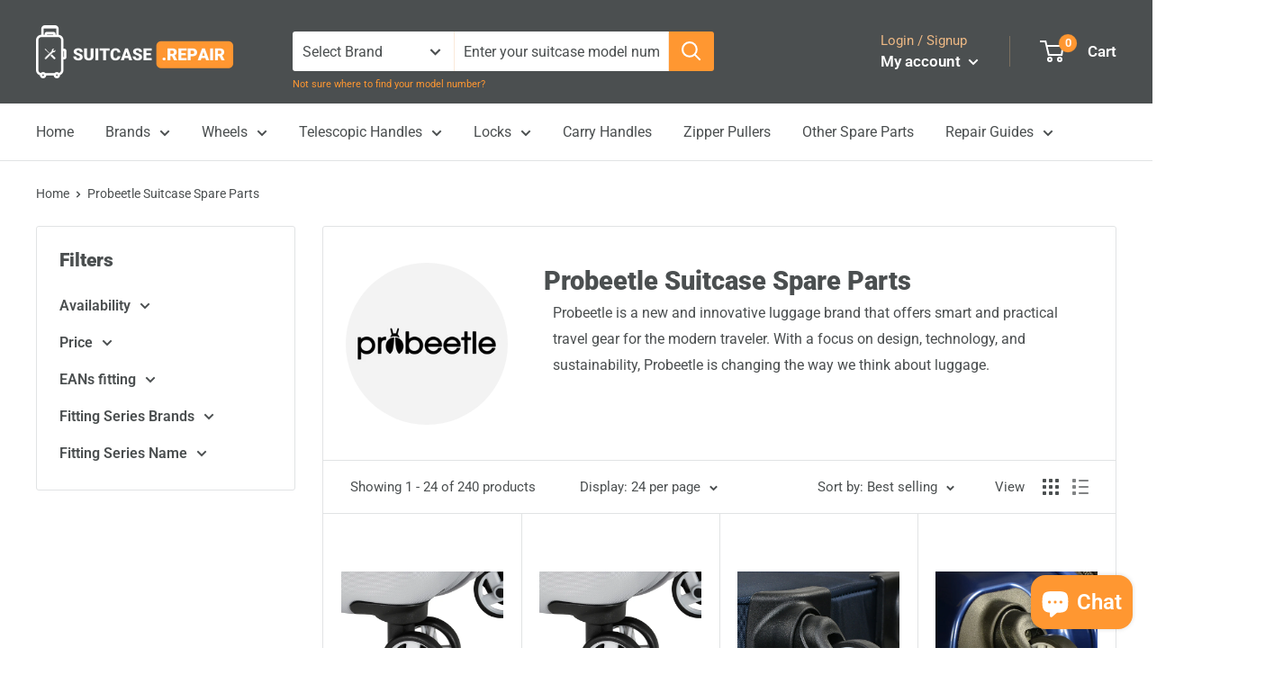

--- FILE ---
content_type: text/html; charset=utf-8
request_url: https://www.suitcase-repair.com/collections/probeetle
body_size: 107094
content:
<!doctype html>
<html class="no-js" lang="en">
  <head>
	<script src="//www.suitcase-repair.com/cdn/shop/files/pandectes-rules.js?v=100129304610093689"></script>
	
    
    <meta charset="utf-8">
    <meta name="viewport" content="width=device-width, initial-scale=1.0, height=device-height, minimum-scale=1.0, maximum-scale=1.0">
    <meta name="theme-color" content="#ff9731">
    <meta name="theme-version" content="6.2.0"><title>Probeetle Suitcase - Replacement Spare Parts
</title><meta name="description" content="Discover the Probeetle suitcase collection. Find repair parts, wheels &amp; locks replacements. Trustworthy repairs for your beloved suitcase."><link rel="canonical" href="https://www.suitcase-repair.com/collections/probeetle">
    
<link rel="shortcut icon" href="//www.suitcase-repair.com/cdn/shop/files/Orange_Suitcase_clipped_rev_1_96x96.png?v=1682088204" type="image/png"><link rel="preload" as="style" href="//www.suitcase-repair.com/cdn/shop/t/7/assets/theme.css?v=68995131872285336171763909432">
    <link rel="preload" as="script" href="//www.suitcase-repair.com/cdn/shop/t/7/assets/theme.js?v=111445301313503741621727879014">
    <link rel="preconnect" href="https://cdn.shopify.com">
    <link rel="preconnect" href="https://fonts.shopifycdn.com">
    <link rel="dns-prefetch" href="https://productreviews.shopifycdn.com">
    <link rel="dns-prefetch" href="https://ajax.googleapis.com">
    <link rel="dns-prefetch" href="https://maps.googleapis.com">
    <link rel="dns-prefetch" href="https://maps.gstatic.com">
    
    <meta property="og:type" content="website">
  <meta property="og:title" content="Probeetle Suitcase Spare Parts">
  <meta property="og:image" content="http://www.suitcase-repair.com/cdn/shop/collections/Probeetle_Logo_BLACK_clipped_rev_2.jpg?v=1683308207">
  <meta property="og:image:secure_url" content="https://www.suitcase-repair.com/cdn/shop/collections/Probeetle_Logo_BLACK_clipped_rev_2.jpg?v=1683308207">
  <meta property="og:image:width" content="3500">
  <meta property="og:image:height" content="3500"><meta property="og:description" content="Discover the Probeetle suitcase collection. Find repair parts, wheels &amp; locks replacements. Trustworthy repairs for your beloved suitcase."><meta property="og:url" content="https://www.suitcase-repair.com/collections/probeetle">
<meta property="og:site_name" content="Suitcase.Repair"><meta name="twitter:card" content="summary"><meta name="twitter:title" content="Probeetle Suitcase Spare Parts">
  <meta name="twitter:description" content="Probeetle is a new and innovative luggage brand that offers smart and practical travel gear for the modern traveler. With a focus on design, technology, and sustainability, Probeetle is changing the way we think about luggage.">
  <meta name="twitter:image" content="https://www.suitcase-repair.com/cdn/shop/collections/Probeetle_Logo_BLACK_clipped_rev_2_600x600_crop_center.jpg?v=1683308207">
    <link rel="preload" href="//www.suitcase-repair.com/cdn/fonts/roboto/roboto_n9.0c184e6fa23f90226ecbf2340f41a7f829851913.woff2" as="font" type="font/woff2" crossorigin><link rel="preload" href="//www.suitcase-repair.com/cdn/fonts/roboto/roboto_n4.2019d890f07b1852f56ce63ba45b2db45d852cba.woff2" as="font" type="font/woff2" crossorigin><style>
  @font-face {
  font-family: Roboto;
  font-weight: 900;
  font-style: normal;
  font-display: swap;
  src: url("//www.suitcase-repair.com/cdn/fonts/roboto/roboto_n9.0c184e6fa23f90226ecbf2340f41a7f829851913.woff2") format("woff2"),
       url("//www.suitcase-repair.com/cdn/fonts/roboto/roboto_n9.7211b7d111ec948ac853161b9ab0c32728753cde.woff") format("woff");
}

  @font-face {
  font-family: Roboto;
  font-weight: 400;
  font-style: normal;
  font-display: swap;
  src: url("//www.suitcase-repair.com/cdn/fonts/roboto/roboto_n4.2019d890f07b1852f56ce63ba45b2db45d852cba.woff2") format("woff2"),
       url("//www.suitcase-repair.com/cdn/fonts/roboto/roboto_n4.238690e0007583582327135619c5f7971652fa9d.woff") format("woff");
}

@font-face {
  font-family: Roboto;
  font-weight: 600;
  font-style: normal;
  font-display: swap;
  src: url("//www.suitcase-repair.com/cdn/fonts/roboto/roboto_n6.3d305d5382545b48404c304160aadee38c90ef9d.woff2") format("woff2"),
       url("//www.suitcase-repair.com/cdn/fonts/roboto/roboto_n6.bb37be020157f87e181e5489d5e9137ad60c47a2.woff") format("woff");
}

@font-face {
  font-family: Roboto;
  font-weight: 900;
  font-style: italic;
  font-display: swap;
  src: url("//www.suitcase-repair.com/cdn/fonts/roboto/roboto_i9.8bf6d9508a9a9d1b2375b9f0abd9bf21e05bfc81.woff2") format("woff2"),
       url("//www.suitcase-repair.com/cdn/fonts/roboto/roboto_i9.96d6ec64d624107ce21cf389327592d9f557d5b8.woff") format("woff");
}


  @font-face {
  font-family: Roboto;
  font-weight: 700;
  font-style: normal;
  font-display: swap;
  src: url("//www.suitcase-repair.com/cdn/fonts/roboto/roboto_n7.f38007a10afbbde8976c4056bfe890710d51dec2.woff2") format("woff2"),
       url("//www.suitcase-repair.com/cdn/fonts/roboto/roboto_n7.94bfdd3e80c7be00e128703d245c207769d763f9.woff") format("woff");
}

  @font-face {
  font-family: Roboto;
  font-weight: 400;
  font-style: italic;
  font-display: swap;
  src: url("//www.suitcase-repair.com/cdn/fonts/roboto/roboto_i4.57ce898ccda22ee84f49e6b57ae302250655e2d4.woff2") format("woff2"),
       url("//www.suitcase-repair.com/cdn/fonts/roboto/roboto_i4.b21f3bd061cbcb83b824ae8c7671a82587b264bf.woff") format("woff");
}

  @font-face {
  font-family: Roboto;
  font-weight: 700;
  font-style: italic;
  font-display: swap;
  src: url("//www.suitcase-repair.com/cdn/fonts/roboto/roboto_i7.7ccaf9410746f2c53340607c42c43f90a9005937.woff2") format("woff2"),
       url("//www.suitcase-repair.com/cdn/fonts/roboto/roboto_i7.49ec21cdd7148292bffea74c62c0df6e93551516.woff") format("woff");
}


  :root {
    --default-text-font-size : 15px;
    --base-text-font-size    : 16px;
    --heading-font-family    : Roboto, sans-serif;
    --heading-font-weight    : 900;
    --heading-font-style     : normal;
    --text-font-family       : Roboto, sans-serif;
    --text-font-weight       : 400;
    --text-font-style        : normal;
    --text-font-bolder-weight: 600;
    --text-link-decoration   : underline;

    --text-color               : #4b4f50;
    --text-color-rgb           : 75, 79, 80;
    --heading-color            : #4b4f50;
    --border-color             : #e1e3e4;
    --border-color-rgb         : 225, 227, 228;
    --form-border-color        : #d4d6d8;
    --accent-color             : #ff9731;
    --accent-color-rgb         : 255, 151, 49;
    --link-color               : #ff9731;
    --link-color-hover         : #e47100;
    --background               : #ffffff;
    --secondary-background     : #ffffff;
    --secondary-background-rgb : 255, 255, 255;
    --accent-background        : rgba(255, 151, 49, 0.08);

    --input-background: #ffffff;

    --error-color       : #ff0000;
    --error-background  : rgba(255, 0, 0, 0.07);
    --success-color     : #00aa00;
    --success-background: rgba(0, 170, 0, 0.11);

    --primary-button-background      : #4b4f50;
    --primary-button-background-rgb  : 75, 79, 80;
    --primary-button-text-color      : #ffffff;
    --secondary-button-background    : #1e2d7d;
    --secondary-button-background-rgb: 30, 45, 125;
    --secondary-button-text-color    : #ffffff;

    --header-background      : #4b4f50;
    --header-text-color      : #ffffff;
    --header-light-text-color: #edb884;
    --header-border-color    : rgba(237, 184, 132, 0.3);
    --header-accent-color    : #ff9731;

    --footer-background-color:    #4b4f50;
    --footer-heading-text-color:  #ffffff;
    --footer-body-text-color:     #ffffff;
    --footer-body-text-color-rgb: 255, 255, 255;
    --footer-accent-color:        #ff9731;
    --footer-accent-color-rgb:    255, 151, 49;
    --footer-border:              none;
    
    --flickity-arrow-color: #abb1b4;--product-on-sale-accent           : #b71919;
    --product-on-sale-accent-rgb       : 183, 25, 25;
    --product-on-sale-color            : #ffffff;
    --product-in-stock-color           : #008a00;
    --product-low-stock-color          : #ee0000;
    --product-sold-out-color           : #8a9297;
    --product-custom-label-1-background: #008a00;
    --product-custom-label-1-color     : #ffffff;
    --product-custom-label-2-background: #00a500;
    --product-custom-label-2-color     : #ffffff;
    --product-review-star-color        : #ffbd00;

    --mobile-container-gutter : 20px;
    --desktop-container-gutter: 40px;

    /* Shopify related variables */
    --payment-terms-background-color: #ffffff;
  }
</style>

<script>
  // IE11 does not have support for CSS variables, so we have to polyfill them
  if (!(((window || {}).CSS || {}).supports && window.CSS.supports('(--a: 0)'))) {
    const script = document.createElement('script');
    script.type = 'text/javascript';
    script.src = 'https://cdn.jsdelivr.net/npm/css-vars-ponyfill@2';
    script.onload = function() {
      cssVars({});
    };

    document.getElementsByTagName('head')[0].appendChild(script);
  }
</script>


    <script>window.performance && window.performance.mark && window.performance.mark('shopify.content_for_header.start');</script><meta name="google-site-verification" content="gE-03N9Jv_tfVf4is7KaoyN9b5Ddt59U3RHaFcJsvs0">
<meta id="shopify-digital-wallet" name="shopify-digital-wallet" content="/65474298098/digital_wallets/dialog">
<meta name="shopify-checkout-api-token" content="123c0e7870431553acf1af7abd7013f8">
<meta id="in-context-paypal-metadata" data-shop-id="65474298098" data-venmo-supported="false" data-environment="production" data-locale="en_US" data-paypal-v4="true" data-currency="EUR">
<link rel="alternate" type="application/atom+xml" title="Feed" href="/collections/probeetle.atom" />
<link rel="next" href="/collections/probeetle?page=2">
<link rel="alternate" hreflang="x-default" href="https://www.suitcase-repair.com/collections/probeetle">
<link rel="alternate" hreflang="en" href="https://www.suitcase-repair.com/collections/probeetle">
<link rel="alternate" hreflang="nl" href="https://www.suitcase-repair.com/nl/collections/probeetle-koffer-onderdelen">
<link rel="alternate" hreflang="es" href="https://www.suitcase-repair.com/es/collections/probeetle-recambios-para-maletas">
<link rel="alternate" hreflang="it" href="https://www.suitcase-repair.com/it/collections/probeetle-parti-di-ricambio-per-valigie">
<link rel="alternate" hreflang="fr" href="https://www.suitcase-repair.com/fr/collections/probeetle-pieces-de-rechange-pour-valises">
<link rel="alternate" hreflang="pl" href="https://www.suitcase-repair.com/pl/collections/probeetle-czesci-zamienne-do-walizek">
<link rel="alternate" hreflang="cs" href="https://www.suitcase-repair.com/cs/collections/probeetle-nahradni-dily-pro-kufry">
<link rel="alternate" hreflang="de" href="https://www.suitcase-repair.com/de/collections/probeetle-ersatzteile-fur-koffer">
<link rel="alternate" hreflang="fr-FR" href="https://www.valise-reparation.fr/collections/probeetle-pieces-de-rechange-pour-valises">
<link rel="alternate" hreflang="en-FR" href="https://www.valise-reparation.fr/en/collections/probeetle">
<link rel="alternate" hreflang="en-GB" href="https://www.suitcase-repair.co.uk/collections/probeetle">
<link rel="alternate" hreflang="it-IT" href="https://www.riparazione-valigie.it/collections/probeetle-parti-di-ricambio-per-valigie">
<link rel="alternate" hreflang="en-IT" href="https://www.riparazione-valigie.it/en/collections/probeetle">
<link rel="alternate" hreflang="de-IT" href="https://www.riparazione-valigie.it/de/collections/probeetle-ersatzteile-fur-koffer">
<link rel="alternate" hreflang="es-ES" href="https://www.reparacion-maletas.es/collections/probeetle-recambios-para-maletas">
<link rel="alternate" hreflang="en-ES" href="https://www.reparacion-maletas.es/en/collections/probeetle">
<link rel="alternate" hreflang="pl-PL" href="https://www.naprawa-walizek.pl/collections/probeetle-czesci-zamienne-do-walizek">
<link rel="alternate" hreflang="en-PL" href="https://www.naprawa-walizek.pl/en/collections/probeetle">
<link rel="alternate" hreflang="en-RO" href="https://www.suitcase-repair.com/en-ro/collections/probeetle">
<link rel="alternate" hreflang="nl-NL" href="https://www.koffer-reparatie.nl/collections/probeetle-koffer-onderdelen">
<link rel="alternate" hreflang="en-NL" href="https://www.koffer-reparatie.nl/en/collections/probeetle">
<link rel="alternate" hreflang="fr-NL" href="https://www.koffer-reparatie.nl/fr/collections/probeetle-pieces-de-rechange-pour-valises">
<link rel="alternate" hreflang="nl-BE" href="https://www.koffer-reparatie.be/collections/probeetle-koffer-onderdelen">
<link rel="alternate" hreflang="en-BE" href="https://www.koffer-reparatie.be/en/collections/probeetle">
<link rel="alternate" hreflang="fr-BE" href="https://www.koffer-reparatie.be/fr/collections/probeetle-pieces-de-rechange-pour-valises">
<link rel="alternate" hreflang="de-BE" href="https://www.koffer-reparatie.be/de/collections/probeetle-ersatzteile-fur-koffer">
<link rel="alternate" hreflang="en-GR" href="https://www.suitcase-repair.com/en-gr/collections/probeetle">
<link rel="alternate" hreflang="cs-CZ" href="https://www.oprava-kufru.cz/collections/probeetle-nahradni-dily-pro-kufry">
<link rel="alternate" hreflang="en-CZ" href="https://www.oprava-kufru.cz/en/collections/probeetle">
<link rel="alternate" hreflang="en-PT" href="https://www.suitcase-repair.com/en-pt/collections/probeetle">
<link rel="alternate" hreflang="es-PT" href="https://www.suitcase-repair.com/es-pt/collections/probeetle-recambios-para-maletas">
<link rel="alternate" hreflang="en-SE" href="https://www.suitcase-repair.com/en-se/collections/probeetle">
<link rel="alternate" hreflang="en-HU" href="https://www.borond-javitas.hu/collections/probeetle">
<link rel="alternate" hreflang="de-AT" href="https://www.koffer-reparatur.at/collections/probeetle-ersatzteile-fur-koffer">
<link rel="alternate" hreflang="en-AT" href="https://www.koffer-reparatur.at/en/collections/probeetle">
<link rel="alternate" hreflang="de-CH" href="https://www.koffer-reparatur.ch/collections/probeetle-ersatzteile-fur-koffer">
<link rel="alternate" hreflang="fr-CH" href="https://www.koffer-reparatur.ch/fr/collections/probeetle-pieces-de-rechange-pour-valises">
<link rel="alternate" hreflang="it-CH" href="https://www.koffer-reparatur.ch/it/collections/probeetle-parti-di-ricambio-per-valigie">
<link rel="alternate" hreflang="en-CH" href="https://www.koffer-reparatur.ch/en/collections/probeetle">
<link rel="alternate" hreflang="en-BG" href="https://www.suitcase-repair.bg/collections/probeetle">
<link rel="alternate" hreflang="en-RS" href="https://www.suitcase-repair.com/en-rs/collections/probeetle">
<link rel="alternate" hreflang="en-DK" href="https://www.suitcase-repair.dk/collections/probeetle">
<link rel="alternate" hreflang="en-FI" href="https://www.suitcase-repair.com/en-fi/collections/probeetle">
<link rel="alternate" hreflang="en-SK" href="https://www.suitcase-repair.com/en-sk/collections/probeetle">
<link rel="alternate" hreflang="en-NO" href="https://www.suitcase-repair.com/en-no/collections/probeetle">
<link rel="alternate" hreflang="en-IE" href="https://www.suitcase-repair.com/en-ie/collections/probeetle">
<link rel="alternate" hreflang="en-HR" href="https://www.suitcase-repair.com/en-hr/collections/probeetle">
<link rel="alternate" hreflang="en-SI" href="https://www.suitcase-repair.com/en-si/collections/probeetle">
<link rel="alternate" hreflang="en-LT" href="https://www.suitcase-repair.com/en-lt/collections/probeetle">
<link rel="alternate" hreflang="en-LV" href="https://www.suitcase-repair.com/en-lv/collections/probeetle">
<link rel="alternate" hreflang="en-EE" href="https://www.suitcase-repair.com/en-ee/collections/probeetle">
<link rel="alternate" hreflang="en-BA" href="https://www.suitcase-repair.com/en-ba/collections/probeetle">
<link rel="alternate" hreflang="en-IS" href="https://www.suitcase-repair.com/en-is/collections/probeetle">
<link rel="alternate" hreflang="en-MC" href="https://www.suitcase-repair.com/en-mc/collections/probeetle">
<link rel="alternate" hreflang="de-LI" href="https://www.suitcase-repair.com/de-li/collections/probeetle-ersatzteile-fur-koffer">
<link rel="alternate" hreflang="nl-LI" href="https://www.suitcase-repair.com/nl-li/collections/probeetle-koffer-onderdelen">
<link rel="alternate" hreflang="fr-LI" href="https://www.suitcase-repair.com/fr-li/collections/probeetle-pieces-de-rechange-pour-valises">
<link rel="alternate" hreflang="en-LI" href="https://www.suitcase-repair.com/en-li/collections/probeetle">
<link rel="alternate" hreflang="en-US" href="https://www.suitcase-repair.com/en-us/collections/probeetle">
<link rel="alternate" hreflang="en-TR" href="https://www.suitcase-repair.com/en-tr/collections/probeetle">
<link rel="alternate" hreflang="en-IL" href="https://www.suitcase-repair.com/en-il/collections/probeetle">
<link rel="alternate" hreflang="en-MK" href="https://www.suitcase-repair.com/en-mk/collections/probeetle">
<link rel="alternate" hreflang="en-HK" href="https://www.suitcase-repair.com/en-hk/collections/probeetle">
<link rel="alternate" hreflang="en-IN" href="https://www.suitcase-repair.com/en-in/collections/probeetle">
<link rel="alternate" hreflang="en-CA" href="https://www.suitcase-repair.com/en-ca/collections/probeetle">
<link rel="alternate" hreflang="fr-CA" href="https://www.suitcase-repair.com/fr-ca/collections/probeetle-pieces-de-rechange-pour-valises">
<link rel="alternate" hreflang="en-VN" href="https://www.suitcase-repair.com/en-vn/collections/probeetle">
<link rel="alternate" hreflang="en-AU" href="https://www.suitcase-repair.com/en-au/collections/probeetle">
<link rel="alternate" hreflang="en-NZ" href="https://www.suitcase-repair.com/en-nz/collections/probeetle">
<link rel="alternate" hreflang="en-PH" href="https://www.suitcase-repair.com/en-ph/collections/probeetle">
<link rel="alternate" hreflang="de-DE" href="https://www.koffer-reparaturen.de/collections/probeetle-ersatzteile-fur-koffer">
<link rel="alternate" hreflang="en-DE" href="https://www.koffer-reparaturen.de/en/collections/probeetle">
<link rel="alternate" hreflang="en-KR" href="https://www.suitcase-repair.com/en-kr/collections/probeetle">
<link rel="alternate" type="application/json+oembed" href="https://www.suitcase-repair.com/collections/probeetle.oembed">
<script async="async" src="/checkouts/internal/preloads.js?locale=en-LU"></script>
<link rel="preconnect" href="https://shop.app" crossorigin="anonymous">
<script async="async" src="https://shop.app/checkouts/internal/preloads.js?locale=en-LU&shop_id=65474298098" crossorigin="anonymous"></script>
<script id="apple-pay-shop-capabilities" type="application/json">{"shopId":65474298098,"countryCode":"DE","currencyCode":"EUR","merchantCapabilities":["supports3DS"],"merchantId":"gid:\/\/shopify\/Shop\/65474298098","merchantName":"Suitcase.Repair","requiredBillingContactFields":["postalAddress","email"],"requiredShippingContactFields":["postalAddress","email"],"shippingType":"shipping","supportedNetworks":["visa","maestro","masterCard","amex"],"total":{"type":"pending","label":"Suitcase.Repair","amount":"1.00"},"shopifyPaymentsEnabled":true,"supportsSubscriptions":true}</script>
<script id="shopify-features" type="application/json">{"accessToken":"123c0e7870431553acf1af7abd7013f8","betas":["rich-media-storefront-analytics"],"domain":"www.suitcase-repair.com","predictiveSearch":true,"shopId":65474298098,"locale":"en"}</script>
<script>var Shopify = Shopify || {};
Shopify.shop = "suitcase-repair.myshopify.com";
Shopify.locale = "en";
Shopify.currency = {"active":"EUR","rate":"1.0"};
Shopify.country = "LU";
Shopify.theme = {"name":"Warehouse","id":136351547634,"schema_name":"Warehouse","schema_version":"6.2.0","theme_store_id":871,"role":"main"};
Shopify.theme.handle = "null";
Shopify.theme.style = {"id":null,"handle":null};
Shopify.cdnHost = "www.suitcase-repair.com/cdn";
Shopify.routes = Shopify.routes || {};
Shopify.routes.root = "/";</script>
<script type="module">!function(o){(o.Shopify=o.Shopify||{}).modules=!0}(window);</script>
<script>!function(o){function n(){var o=[];function n(){o.push(Array.prototype.slice.apply(arguments))}return n.q=o,n}var t=o.Shopify=o.Shopify||{};t.loadFeatures=n(),t.autoloadFeatures=n()}(window);</script>
<script>
  window.ShopifyPay = window.ShopifyPay || {};
  window.ShopifyPay.apiHost = "shop.app\/pay";
  window.ShopifyPay.redirectState = null;
</script>
<script id="shop-js-analytics" type="application/json">{"pageType":"collection"}</script>
<script defer="defer" async type="module" src="//www.suitcase-repair.com/cdn/shopifycloud/shop-js/modules/v2/client.init-shop-cart-sync_BApSsMSl.en.esm.js"></script>
<script defer="defer" async type="module" src="//www.suitcase-repair.com/cdn/shopifycloud/shop-js/modules/v2/chunk.common_CBoos6YZ.esm.js"></script>
<script type="module">
  await import("//www.suitcase-repair.com/cdn/shopifycloud/shop-js/modules/v2/client.init-shop-cart-sync_BApSsMSl.en.esm.js");
await import("//www.suitcase-repair.com/cdn/shopifycloud/shop-js/modules/v2/chunk.common_CBoos6YZ.esm.js");

  window.Shopify.SignInWithShop?.initShopCartSync?.({"fedCMEnabled":true,"windoidEnabled":true});

</script>
<script>
  window.Shopify = window.Shopify || {};
  if (!window.Shopify.featureAssets) window.Shopify.featureAssets = {};
  window.Shopify.featureAssets['shop-js'] = {"shop-cart-sync":["modules/v2/client.shop-cart-sync_DJczDl9f.en.esm.js","modules/v2/chunk.common_CBoos6YZ.esm.js"],"init-fed-cm":["modules/v2/client.init-fed-cm_BzwGC0Wi.en.esm.js","modules/v2/chunk.common_CBoos6YZ.esm.js"],"init-windoid":["modules/v2/client.init-windoid_BS26ThXS.en.esm.js","modules/v2/chunk.common_CBoos6YZ.esm.js"],"init-shop-email-lookup-coordinator":["modules/v2/client.init-shop-email-lookup-coordinator_DFwWcvrS.en.esm.js","modules/v2/chunk.common_CBoos6YZ.esm.js"],"shop-cash-offers":["modules/v2/client.shop-cash-offers_DthCPNIO.en.esm.js","modules/v2/chunk.common_CBoos6YZ.esm.js","modules/v2/chunk.modal_Bu1hFZFC.esm.js"],"shop-button":["modules/v2/client.shop-button_D_JX508o.en.esm.js","modules/v2/chunk.common_CBoos6YZ.esm.js"],"shop-toast-manager":["modules/v2/client.shop-toast-manager_tEhgP2F9.en.esm.js","modules/v2/chunk.common_CBoos6YZ.esm.js"],"avatar":["modules/v2/client.avatar_BTnouDA3.en.esm.js"],"pay-button":["modules/v2/client.pay-button_BuNmcIr_.en.esm.js","modules/v2/chunk.common_CBoos6YZ.esm.js"],"init-shop-cart-sync":["modules/v2/client.init-shop-cart-sync_BApSsMSl.en.esm.js","modules/v2/chunk.common_CBoos6YZ.esm.js"],"shop-login-button":["modules/v2/client.shop-login-button_DwLgFT0K.en.esm.js","modules/v2/chunk.common_CBoos6YZ.esm.js","modules/v2/chunk.modal_Bu1hFZFC.esm.js"],"init-customer-accounts-sign-up":["modules/v2/client.init-customer-accounts-sign-up_TlVCiykN.en.esm.js","modules/v2/client.shop-login-button_DwLgFT0K.en.esm.js","modules/v2/chunk.common_CBoos6YZ.esm.js","modules/v2/chunk.modal_Bu1hFZFC.esm.js"],"init-shop-for-new-customer-accounts":["modules/v2/client.init-shop-for-new-customer-accounts_DrjXSI53.en.esm.js","modules/v2/client.shop-login-button_DwLgFT0K.en.esm.js","modules/v2/chunk.common_CBoos6YZ.esm.js","modules/v2/chunk.modal_Bu1hFZFC.esm.js"],"init-customer-accounts":["modules/v2/client.init-customer-accounts_C0Oh2ljF.en.esm.js","modules/v2/client.shop-login-button_DwLgFT0K.en.esm.js","modules/v2/chunk.common_CBoos6YZ.esm.js","modules/v2/chunk.modal_Bu1hFZFC.esm.js"],"shop-follow-button":["modules/v2/client.shop-follow-button_C5D3XtBb.en.esm.js","modules/v2/chunk.common_CBoos6YZ.esm.js","modules/v2/chunk.modal_Bu1hFZFC.esm.js"],"checkout-modal":["modules/v2/client.checkout-modal_8TC_1FUY.en.esm.js","modules/v2/chunk.common_CBoos6YZ.esm.js","modules/v2/chunk.modal_Bu1hFZFC.esm.js"],"lead-capture":["modules/v2/client.lead-capture_D-pmUjp9.en.esm.js","modules/v2/chunk.common_CBoos6YZ.esm.js","modules/v2/chunk.modal_Bu1hFZFC.esm.js"],"shop-login":["modules/v2/client.shop-login_BmtnoEUo.en.esm.js","modules/v2/chunk.common_CBoos6YZ.esm.js","modules/v2/chunk.modal_Bu1hFZFC.esm.js"],"payment-terms":["modules/v2/client.payment-terms_BHOWV7U_.en.esm.js","modules/v2/chunk.common_CBoos6YZ.esm.js","modules/v2/chunk.modal_Bu1hFZFC.esm.js"]};
</script>
<script id="__st">var __st={"a":65474298098,"offset":3600,"reqid":"19c1c23e-b7f4-45cc-a949-6a1e27dff06d-1768921220","pageurl":"www.suitcase-repair.com\/collections\/probeetle","u":"45316cb56eac","p":"collection","rtyp":"collection","rid":601372131677};</script>
<script>window.ShopifyPaypalV4VisibilityTracking = true;</script>
<script id="captcha-bootstrap">!function(){'use strict';const t='contact',e='account',n='new_comment',o=[[t,t],['blogs',n],['comments',n],[t,'customer']],c=[[e,'customer_login'],[e,'guest_login'],[e,'recover_customer_password'],[e,'create_customer']],r=t=>t.map((([t,e])=>`form[action*='/${t}']:not([data-nocaptcha='true']) input[name='form_type'][value='${e}']`)).join(','),a=t=>()=>t?[...document.querySelectorAll(t)].map((t=>t.form)):[];function s(){const t=[...o],e=r(t);return a(e)}const i='password',u='form_key',d=['recaptcha-v3-token','g-recaptcha-response','h-captcha-response',i],f=()=>{try{return window.sessionStorage}catch{return}},m='__shopify_v',_=t=>t.elements[u];function p(t,e,n=!1){try{const o=window.sessionStorage,c=JSON.parse(o.getItem(e)),{data:r}=function(t){const{data:e,action:n}=t;return t[m]||n?{data:e,action:n}:{data:t,action:n}}(c);for(const[e,n]of Object.entries(r))t.elements[e]&&(t.elements[e].value=n);n&&o.removeItem(e)}catch(o){console.error('form repopulation failed',{error:o})}}const l='form_type',E='cptcha';function T(t){t.dataset[E]=!0}const w=window,h=w.document,L='Shopify',v='ce_forms',y='captcha';let A=!1;((t,e)=>{const n=(g='f06e6c50-85a8-45c8-87d0-21a2b65856fe',I='https://cdn.shopify.com/shopifycloud/storefront-forms-hcaptcha/ce_storefront_forms_captcha_hcaptcha.v1.5.2.iife.js',D={infoText:'Protected by hCaptcha',privacyText:'Privacy',termsText:'Terms'},(t,e,n)=>{const o=w[L][v],c=o.bindForm;if(c)return c(t,g,e,D).then(n);var r;o.q.push([[t,g,e,D],n]),r=I,A||(h.body.append(Object.assign(h.createElement('script'),{id:'captcha-provider',async:!0,src:r})),A=!0)});var g,I,D;w[L]=w[L]||{},w[L][v]=w[L][v]||{},w[L][v].q=[],w[L][y]=w[L][y]||{},w[L][y].protect=function(t,e){n(t,void 0,e),T(t)},Object.freeze(w[L][y]),function(t,e,n,w,h,L){const[v,y,A,g]=function(t,e,n){const i=e?o:[],u=t?c:[],d=[...i,...u],f=r(d),m=r(i),_=r(d.filter((([t,e])=>n.includes(e))));return[a(f),a(m),a(_),s()]}(w,h,L),I=t=>{const e=t.target;return e instanceof HTMLFormElement?e:e&&e.form},D=t=>v().includes(t);t.addEventListener('submit',(t=>{const e=I(t);if(!e)return;const n=D(e)&&!e.dataset.hcaptchaBound&&!e.dataset.recaptchaBound,o=_(e),c=g().includes(e)&&(!o||!o.value);(n||c)&&t.preventDefault(),c&&!n&&(function(t){try{if(!f())return;!function(t){const e=f();if(!e)return;const n=_(t);if(!n)return;const o=n.value;o&&e.removeItem(o)}(t);const e=Array.from(Array(32),(()=>Math.random().toString(36)[2])).join('');!function(t,e){_(t)||t.append(Object.assign(document.createElement('input'),{type:'hidden',name:u})),t.elements[u].value=e}(t,e),function(t,e){const n=f();if(!n)return;const o=[...t.querySelectorAll(`input[type='${i}']`)].map((({name:t})=>t)),c=[...d,...o],r={};for(const[a,s]of new FormData(t).entries())c.includes(a)||(r[a]=s);n.setItem(e,JSON.stringify({[m]:1,action:t.action,data:r}))}(t,e)}catch(e){console.error('failed to persist form',e)}}(e),e.submit())}));const S=(t,e)=>{t&&!t.dataset[E]&&(n(t,e.some((e=>e===t))),T(t))};for(const o of['focusin','change'])t.addEventListener(o,(t=>{const e=I(t);D(e)&&S(e,y())}));const B=e.get('form_key'),M=e.get(l),P=B&&M;t.addEventListener('DOMContentLoaded',(()=>{const t=y();if(P)for(const e of t)e.elements[l].value===M&&p(e,B);[...new Set([...A(),...v().filter((t=>'true'===t.dataset.shopifyCaptcha))])].forEach((e=>S(e,t)))}))}(h,new URLSearchParams(w.location.search),n,t,e,['guest_login'])})(!0,!0)}();</script>
<script integrity="sha256-4kQ18oKyAcykRKYeNunJcIwy7WH5gtpwJnB7kiuLZ1E=" data-source-attribution="shopify.loadfeatures" defer="defer" src="//www.suitcase-repair.com/cdn/shopifycloud/storefront/assets/storefront/load_feature-a0a9edcb.js" crossorigin="anonymous"></script>
<script crossorigin="anonymous" defer="defer" src="//www.suitcase-repair.com/cdn/shopifycloud/storefront/assets/shopify_pay/storefront-65b4c6d7.js?v=20250812"></script>
<script data-source-attribution="shopify.dynamic_checkout.dynamic.init">var Shopify=Shopify||{};Shopify.PaymentButton=Shopify.PaymentButton||{isStorefrontPortableWallets:!0,init:function(){window.Shopify.PaymentButton.init=function(){};var t=document.createElement("script");t.src="https://www.suitcase-repair.com/cdn/shopifycloud/portable-wallets/latest/portable-wallets.en.js",t.type="module",document.head.appendChild(t)}};
</script>
<script data-source-attribution="shopify.dynamic_checkout.buyer_consent">
  function portableWalletsHideBuyerConsent(e){var t=document.getElementById("shopify-buyer-consent"),n=document.getElementById("shopify-subscription-policy-button");t&&n&&(t.classList.add("hidden"),t.setAttribute("aria-hidden","true"),n.removeEventListener("click",e))}function portableWalletsShowBuyerConsent(e){var t=document.getElementById("shopify-buyer-consent"),n=document.getElementById("shopify-subscription-policy-button");t&&n&&(t.classList.remove("hidden"),t.removeAttribute("aria-hidden"),n.addEventListener("click",e))}window.Shopify?.PaymentButton&&(window.Shopify.PaymentButton.hideBuyerConsent=portableWalletsHideBuyerConsent,window.Shopify.PaymentButton.showBuyerConsent=portableWalletsShowBuyerConsent);
</script>
<script data-source-attribution="shopify.dynamic_checkout.cart.bootstrap">document.addEventListener("DOMContentLoaded",(function(){function t(){return document.querySelector("shopify-accelerated-checkout-cart, shopify-accelerated-checkout")}if(t())Shopify.PaymentButton.init();else{new MutationObserver((function(e,n){t()&&(Shopify.PaymentButton.init(),n.disconnect())})).observe(document.body,{childList:!0,subtree:!0})}}));
</script>
<link id="shopify-accelerated-checkout-styles" rel="stylesheet" media="screen" href="https://www.suitcase-repair.com/cdn/shopifycloud/portable-wallets/latest/accelerated-checkout-backwards-compat.css" crossorigin="anonymous">
<style id="shopify-accelerated-checkout-cart">
        #shopify-buyer-consent {
  margin-top: 1em;
  display: inline-block;
  width: 100%;
}

#shopify-buyer-consent.hidden {
  display: none;
}

#shopify-subscription-policy-button {
  background: none;
  border: none;
  padding: 0;
  text-decoration: underline;
  font-size: inherit;
  cursor: pointer;
}

#shopify-subscription-policy-button::before {
  box-shadow: none;
}

      </style>

<script>window.performance && window.performance.mark && window.performance.mark('shopify.content_for_header.end');</script>
    
    
    
  <script type="application/ld+json">
  {
    "@context": "https://schema.org",
    "@type": "Collection",
      "name": "Probeetle Suitcase Spare Parts",
      "description": "\u003cspan\u003eProbeetle is a new and innovative luggage brand that offers smart and practical travel gear for the modern traveler. With a focus on design, technology, and sustainability, Probeetle is changing the way we think about luggage.\u003c\/span\u003e",
      
      "url": "www.suitcase-repair.com/collections/probeetle",
      "image": {
        "@type": "ImageObject",
        "url": "https://www.suitcase-repair.com/cdn/shop/collections/Probeetle_Logo_BLACK_clipped_rev_2.jpg?v=1683308207&width=1024",
        "image": "https://www.suitcase-repair.com/cdn/shop/collections/Probeetle_Logo_BLACK_clipped_rev_2.jpg?v=1683308207&width=1024",
        "name": "Probeetle Suitcase Spare Parts",
        "width": "1024",
        "height": "1024"
      }
  }
  </script>



  <script type="application/ld+json">
  {
    "@context": "https://schema.org",
    "@type": "BreadcrumbList",
  "itemListElement": [{
      "@type": "ListItem",
      "position": 1,
      "name": "Home",
      "item": "https://www.suitcase-repair.com"
    },{
          "@type": "ListItem",
          "position": 2,
          "name": "Probeetle Suitcase Spare Parts",
          "item": "https://www.suitcase-repair.com/collections/probeetle"
        }]
  }
  </script>

<script type="application/ld+json">	
  {	
  "@context": "https://schema.org/",	
  "@type": "WebSite",		
  "name": "Suitcase.Repair",		
  "url": "https://www.suitcase-repair.com",		
  "potentialAction": {		
    "@type": "SearchAction",		
    "target": "https://www.suitcase-repair.com/search?gff_7197=&q={search_term_string}",		
    "query-input": "required name=search_term_string"		
  }		
  }		
</script>		

    <script>
      window.preventUpdatePageUrl = true;
      // This allows to expose several variables to the global scope, to be used in scripts
      window.theme = {
        pageType: "collection",
        cartCount: 0,
        moneyFormat: "€{{amount_with_comma_separator}}",
        moneyWithCurrencyFormat: "€{{amount_with_comma_separator}} EUR",
        currencyCodeEnabled: true,
        showDiscount: true,
        discountMode: "percentage",
        cartType: "drawer"
      };

      window.routes = {
        rootUrl: "\/",
        rootUrlWithoutSlash: '',
        cartUrl: "\/cart",
        cartAddUrl: "\/cart\/add",
        cartChangeUrl: "\/cart\/change",
        searchUrl: "\/search",
        productRecommendationsUrl: "\/recommendations\/products"
      };

      window.languages = {
        productRegularPrice: "Regular price",
        productSalePrice: "Sale price",
        collectionOnSaleLabel: "Save {{savings}}",
        productFormUnavailable: "Unavailable",
        productFormAddToCart: "Add to cart",
        productFormPreOrder: "Pre-order",
        productFormSoldOut: "Sold out",
        productAdded: "Product has been added to your cart",
        productAddedShort: "Added!",
        shippingEstimatorNoResults: "No shipping could be found for your address.",
        shippingEstimatorOneResult: "There is one shipping rate for your address:",
        shippingEstimatorMultipleResults: "There are {{count}} shipping rates for your address:",
        shippingEstimatorErrors: "There are some errors:"
      };

      document.documentElement.className = document.documentElement.className.replace('no-js', 'js');

      window.theme = window.theme || {};
      theme.settings = {
        themeVersion: "6.2.0"
      };
    </script><script src="//www.suitcase-repair.com/cdn/shop/t/7/assets/theme.js?v=111445301313503741621727879014" defer></script>
    <script src="//www.suitcase-repair.com/cdn/shop/t/7/assets/custom.js?v=103228449977202798141740406139" defer></script>
    
<script>
        (function () {
          window.onpageshow = function() {
            // We force re-freshing the cart content onpageshow, as most browsers will serve a cache copy when hitting the
            // back button, which cause staled data
            document.documentElement.dispatchEvent(new CustomEvent('cart:refresh', {
              bubbles: true,
              detail: {scrollToTop: false}
            }));
          };
        })();
      </script>
    <link rel="stylesheet" href="//www.suitcase-repair.com/cdn/shop/t/7/assets/theme.css?v=68995131872285336171763909432">
    
<!-- BEGIN app block: shopify://apps/pandectes-gdpr/blocks/banner/58c0baa2-6cc1-480c-9ea6-38d6d559556a -->
  
    
      <!-- TCF is active, scripts are loaded above -->
      
        <script>
          if (!window.PandectesRulesSettings) {
            window.PandectesRulesSettings = {"store":{"id":65474298098,"adminMode":false,"headless":false,"storefrontRootDomain":"","checkoutRootDomain":"","storefrontAccessToken":""},"banner":{"revokableTrigger":false,"cookiesBlockedByDefault":"7","hybridStrict":false,"isActive":true},"geolocation":{"auOnly":false,"brOnly":false,"caOnly":false,"chOnly":false,"euOnly":false,"jpOnly":false,"nzOnly":false,"thOnly":false,"zaOnly":false,"canadaOnly":false,"globalVisibility":true},"blocker":{"isActive":false,"googleConsentMode":{"isActive":true,"id":"","analyticsId":"","adwordsId":"","adStorageCategory":4,"analyticsStorageCategory":2,"functionalityStorageCategory":1,"personalizationStorageCategory":1,"securityStorageCategory":0,"customEvent":false,"redactData":false,"urlPassthrough":false,"dataLayerProperty":"dataLayer","waitForUpdate":0,"useNativeChannel":true},"facebookPixel":{"isActive":false,"id":"","ldu":false},"microsoft":{},"clarity":{},"rakuten":{"isActive":false,"cmp":false,"ccpa":false},"gpcIsActive":true,"klaviyoIsActive":false,"defaultBlocked":7,"patterns":{"whiteList":[],"blackList":{"1":[],"2":[],"4":[],"8":[]},"iframesWhiteList":[],"iframesBlackList":{"1":[],"2":[],"4":[],"8":[]},"beaconsWhiteList":[],"beaconsBlackList":{"1":[],"2":[],"4":[],"8":[]}}}};
            const rulesScript = document.createElement('script');
            window.PandectesRulesSettings.auto = true;
            rulesScript.src = "https://cdn.shopify.com/extensions/019bdbe5-44d5-7055-847d-b2fc8f655774/gdpr-237/assets/pandectes-rules.js";
            const firstChild = document.head.firstChild;
            document.head.insertBefore(rulesScript, firstChild);
          }
        </script>
      
      <script>
        
          window.PandectesSettings = {"store":{"id":65474298098,"plan":"plus","theme":"Warehouse","primaryLocale":"en","adminMode":false,"headless":false,"storefrontRootDomain":"","checkoutRootDomain":"","storefrontAccessToken":""},"tsPublished":1753759441,"declaration":{"showPurpose":false,"showProvider":false,"declIntroText":"We use cookies to optimize website functionality, analyze the performance, and provide personalized experience to you. Some cookies are essential to make the website operate and function correctly. Those cookies cannot be disabled. In this window you can manage your preference of cookies.","showDateGenerated":true},"language":{"unpublished":[],"languageMode":"Multilingual","fallbackLanguage":"en","languageDetection":"locale","languagesSupported":["cs","nl","fr","de","it","pl","es"]},"texts":{"managed":{"headerText":{"cs":"Respektujeme vaše soukromí","de":"Wir respektieren deine Privatsphäre","en":"We respect your privacy","es":"Respetamos tu privacidad","fr":"Nous respectons votre vie privée","it":"Rispettiamo la tua privacy","nl":"Wij respecteren uw privacy","pl":"Szanujemy twoją prywatność"},"consentText":{"cs":"Tento web používá cookies, aby vám zajistil co nejlepší zážitek.","de":"Diese Website verwendet Cookies, um Ihnen das beste Erlebnis zu bieten.","en":"This website uses cookies to ensure you get the best experience.","es":"Este sitio web utiliza cookies para garantizar que obtenga la mejor experiencia.","fr":"Ce site utilise des cookies pour vous garantir la meilleure expérience.","it":"Questo sito web utilizza i cookie per assicurarti la migliore esperienza.","nl":"Deze website maakt gebruik van cookies om u de beste ervaring te bieden.","pl":"Ta strona korzysta z plików cookie, aby zapewnić jak najlepsze wrażenia."},"linkText":{"cs":"Další informace","de":"Mehr erfahren","en":"Learn more","es":"Aprende más","fr":"Apprendre encore plus","it":"Scopri di più","nl":"Kom meer te weten","pl":"Ucz się więcej"},"imprintText":{"cs":"Otisk","de":"Impressum","en":"Imprint","es":"Imprimir","fr":"Imprimer","it":"Impronta","nl":"Afdruk","pl":"Odcisk"},"googleLinkText":{"cs":"Zásady ochrany soukromí Google","de":"Googles Datenschutzbestimmungen","en":"Google's Privacy Terms","es":"Términos de privacidad de Google","fr":"Conditions de confidentialité de Google","it":"Termini sulla privacy di Google","nl":"Privacyvoorwaarden van Google","pl":"Warunki prywatności Google"},"allowButtonText":{"cs":"Přijmout","de":"Annehmen","en":"Accept","es":"Aceptar","fr":"J'accepte","it":"Accettare","nl":"Aanvaarden","pl":"Zaakceptować"},"denyButtonText":{"cs":"Odmítnout","de":"Ablehnen","en":"Decline","es":"Disminución","fr":"Déclin","it":"Declino","nl":"Afwijzen","pl":"Odrzucić"},"dismissButtonText":{"cs":"OK","de":"Okay","en":"Ok","es":"OK","fr":"D'accord","it":"Ok","nl":"OK","pl":"Ok"},"leaveSiteButtonText":{"cs":"Opustit tento web","de":"Diese Seite verlassen","en":"Leave this site","es":"Salir de este sitio","fr":"Quitter ce site","it":"Lascia questo sito","nl":"Verlaat deze site","pl":"Opuść tę witrynę"},"preferencesButtonText":{"cs":"Předvolby","de":"Einstellungen","en":"Preferences","es":"Preferencias","fr":"Préférences","it":"Preferenze","nl":"Voorkeuren","pl":"Preferencje"},"cookiePolicyText":{"cs":"Zásady používání cookies","de":"Cookie-Richtlinie","en":"Cookie policy","es":"Política de cookies","fr":"Politique de cookies","it":"Gestione dei Cookie","nl":"Cookie beleid","pl":"Polityka Cookie"},"preferencesPopupTitleText":{"cs":"Spravujte předvolby souhlasu","de":"Einwilligungseinstellungen verwalten","en":"Manage consent preferences","es":"Gestionar las preferencias de consentimiento","fr":"Gérer les préférences de consentement","it":"Gestire le preferenze di consenso","nl":"Toestemmingsvoorkeuren beheren","pl":"Zarządzaj preferencjami zgody"},"preferencesPopupIntroText":{"cs":"Cookies používáme k optimalizaci funkcí webových stránek, analýze výkonu a poskytování personalizovaného zážitku. Některé soubory cookie jsou nezbytné pro správnou funkci a správnou funkci webových stránek. Tyto soubory cookie nelze deaktivovat. V tomto okně můžete spravovat preference cookies.","de":"Wir verwenden Cookies, um die Funktionalität der Website zu optimieren, die Leistung zu analysieren und Ihnen ein personalisiertes Erlebnis zu bieten. Einige Cookies sind für den ordnungsgemäßen Betrieb der Website unerlässlich. Diese Cookies können nicht deaktiviert werden. In diesem Fenster können Sie Ihre Präferenzen für Cookies verwalten.","en":"We use cookies to optimize website functionality, analyze the performance, and provide personalized experience to you. Some cookies are essential to make the website operate and function correctly. Those cookies cannot be disabled. In this window you can manage your preference of cookies.","es":"Usamos cookies para optimizar la funcionalidad del sitio web, analizar el rendimiento y brindarle una experiencia personalizada. Algunas cookies son esenciales para que el sitio web funcione y funcione correctamente. Esas cookies no se pueden desactivar. En esta ventana puede administrar su preferencia de cookies.","fr":"Nous utilisons des cookies pour optimiser les fonctionnalités du site Web, analyser les performances et vous offrir une expérience personnalisée. Certains cookies sont indispensables au bon fonctionnement et au bon fonctionnement du site. Ces cookies ne peuvent pas être désactivés. Dans cette fenêtre, vous pouvez gérer votre préférence de cookies.","it":"Utilizziamo i cookie per ottimizzare la funzionalità del sito Web, analizzare le prestazioni e fornire un'esperienza personalizzata all'utente. Alcuni cookie sono essenziali per il funzionamento e il corretto funzionamento del sito web. Questi cookie non possono essere disabilitati. In questa finestra puoi gestire le tue preferenze sui cookie.","nl":"We gebruiken cookies om de functionaliteit van de website te optimaliseren, de prestaties te analyseren en u een gepersonaliseerde ervaring te bieden. Sommige cookies zijn essentieel om de website correct te laten werken en functioneren. Die cookies kunnen niet worden uitgeschakeld. In dit venster kunt u uw voorkeur voor cookies beheren.","pl":"Używamy plików cookie, aby zoptymalizować funkcjonalność witryny, analizować wydajność i zapewniać spersonalizowane wrażenia. Niektóre pliki cookie są niezbędne do prawidłowego działania i funkcjonowania witryny. Tych plików cookie nie można wyłączyć. W tym oknie możesz zarządzać swoimi preferencjami dotyczącymi plików cookie."},"preferencesPopupSaveButtonText":{"cs":"Uložit předvolby","de":"Auswahl speichern","en":"Save preferences","es":"Guardar preferencias","fr":"Enregistrer les préférences","it":"Salva preferenze","nl":"Voorkeuren opslaan","pl":"Zapisz preferencje"},"preferencesPopupCloseButtonText":{"cs":"Zavřít","de":"Schließen","en":"Close","es":"Cerrar","fr":"proche","it":"Chiudere","nl":"Sluiten","pl":"Blisko"},"preferencesPopupAcceptAllButtonText":{"cs":"Přijmout vše","de":"Alles Akzeptieren","en":"Accept all","es":"Aceptar todo","fr":"Accepter tout","it":"Accettare tutti","nl":"Accepteer alles","pl":"Akceptuj wszystkie"},"preferencesPopupRejectAllButtonText":{"cs":"Odmítnout všechny","de":"Alles ablehnen","en":"Reject all","es":"Rechazar todo","fr":"Tout rejeter","it":"Rifiuta tutto","nl":"Alles afwijzen","pl":"Odrzuć wszystko"},"cookiesDetailsText":{"cs":"Podrobnosti o souborech cookie","de":"Cookie-Details","en":"Cookies details","es":"Detalles de las cookies","fr":"Détails des cookies","it":"Dettagli sui cookie","nl":"Cookiegegevens","pl":"Szczegóły dotyczące plików cookie"},"preferencesPopupAlwaysAllowedText":{"cs":"vždy povoleno","de":"Immer erlaubt","en":"Always allowed","es":"Siempre permitido","fr":"Toujours activé","it":"sempre permesso","nl":"altijd toegestaan","pl":"Zawsze dozwolone"},"accessSectionParagraphText":{"cs":"Máte právo mít kdykoli přístup ke svým údajům.","de":"Sie haben das Recht, jederzeit auf Ihre Daten zuzugreifen.","en":"You have the right to request access to your data at any time.","es":"Tiene derecho a poder acceder a sus datos en cualquier momento.","fr":"Vous avez le droit de pouvoir accéder à vos données à tout moment.","it":"Hai il diritto di poter accedere ai tuoi dati in qualsiasi momento.","nl":"U heeft te allen tijde het recht om uw gegevens in te zien.","pl":"W każdej chwili masz prawo dostępu do swoich danych."},"accessSectionTitleText":{"cs":"Přenos dat","de":"Datenübertragbarkeit","en":"Data portability","es":"Portabilidad de datos","fr":"Portabilité des données","it":"Portabilità dei dati","nl":"Gegevensportabiliteit","pl":"Możliwość przenoszenia danych"},"accessSectionAccountInfoActionText":{"cs":"Osobní data","de":"persönliche Daten","en":"Personal data","es":"Información personal","fr":"Données personnelles","it":"Dati personali","nl":"Persoonlijke gegevens","pl":"Dane osobiste"},"accessSectionDownloadReportActionText":{"cs":"Stáhnout vše","de":"Alle Daten anfordern","en":"Request export","es":"Descargar todo","fr":"Tout télécharger","it":"Scarica tutto","nl":"Download alles","pl":"Ściągnij wszystko"},"accessSectionGDPRRequestsActionText":{"cs":"Žádosti subjektu údajů","de":"Anfragen betroffener Personen","en":"Data subject requests","es":"Solicitudes de sujetos de datos","fr":"Demandes des personnes concernées","it":"Richieste dell'interessato","nl":"Verzoeken van betrokkenen","pl":"Żądania osób, których dane dotyczą"},"accessSectionOrdersRecordsActionText":{"cs":"Objednávky","de":"Aufträge","en":"Orders","es":"Pedidos","fr":"Ordres","it":"Ordini","nl":"Bestellingen","pl":"Zamówienia"},"rectificationSectionParagraphText":{"cs":"Máte právo požádat o aktualizaci svých údajů, kdykoli to považujete za vhodné.","de":"Sie haben das Recht, die Aktualisierung Ihrer Daten zu verlangen, wann immer Sie dies für angemessen halten.","en":"You have the right to request your data to be updated whenever you think it is appropriate.","es":"Tienes derecho a solicitar la actualización de tus datos siempre que lo creas oportuno.","fr":"Vous avez le droit de demander la mise à jour de vos données chaque fois que vous le jugez approprié.","it":"Hai il diritto di richiedere l'aggiornamento dei tuoi dati ogni volta che lo ritieni opportuno.","nl":"U hebt het recht om te vragen dat uw gegevens worden bijgewerkt wanneer u dat nodig acht.","pl":"Masz prawo zażądać aktualizacji swoich danych, ilekroć uznasz to za stosowne."},"rectificationSectionTitleText":{"cs":"Oprava dat","de":"Datenberichtigung","en":"Data Rectification","es":"Rectificación de datos","fr":"Rectification des données","it":"Rettifica dei dati","nl":"Gegevens rectificatie","pl":"Sprostowanie danych"},"rectificationCommentPlaceholder":{"cs":"Popište, co chcete aktualizovat","de":"Beschreiben Sie, was Sie aktualisieren möchten","en":"Describe what you want to be updated","es":"Describe lo que quieres que se actualice","fr":"Décrivez ce que vous souhaitez mettre à jour","it":"Descrivi cosa vuoi che venga aggiornato","nl":"Beschrijf wat u wilt bijwerken","pl":"Opisz, co chcesz zaktualizować"},"rectificationCommentValidationError":{"cs":"Komentář je vyžadován","de":"Kommentar ist erforderlich","en":"Comment is required","es":"Se requiere comentario","fr":"Un commentaire est requis","it":"Il commento è obbligatorio","nl":"Commentaar is verplicht","pl":"Komentarz jest wymagany"},"rectificationSectionEditAccountActionText":{"cs":"Požádat o aktualizaci","de":"Aktualisierung anfordern","en":"Request an update","es":"Solicita una actualización","fr":"Demander une mise à jour","it":"Richiedi un aggiornamento","nl":"Vraag een update aan","pl":"Poproś o aktualizację"},"erasureSectionTitleText":{"cs":"Právo být zapomenut","de":"Recht auf Löschung","en":"Right to be forgotten","es":"Derecho al olvido","fr":"Droit à l'oubli","it":"Diritto all'oblio","nl":"Recht om vergeten te worden","pl":"Prawo do bycia zapomnianym"},"erasureSectionParagraphText":{"cs":"Máte právo požádat o vymazání všech vašich údajů. Poté již nebudete mít přístup ke svému účtu.","de":"Sie haben das Recht, die Löschung aller Ihrer Daten zu verlangen. Danach können Sie nicht mehr auf Ihr Konto zugreifen.","en":"You have the right to ask all your data to be erased. After that, you will no longer be able to access your account.","es":"Tiene derecho a solicitar la eliminación de todos sus datos. Después de eso, ya no podrá acceder a su cuenta.","fr":"Vous avez le droit de demander que toutes vos données soient effacées. Après cela, vous ne pourrez plus accéder à votre compte.","it":"Hai il diritto di chiedere la cancellazione di tutti i tuoi dati. Dopodiché, non sarai più in grado di accedere al tuo account.","nl":"U heeft het recht om al uw gegevens te laten wissen. Daarna heeft u geen toegang meer tot uw account.","pl":"Masz prawo zażądać usunięcia wszystkich swoich danych. Po tym czasie nie będziesz już mieć dostępu do swojego konta."},"erasureSectionRequestDeletionActionText":{"cs":"Požádat o vymazání osobních údajů","de":"Löschung personenbezogener Daten anfordern","en":"Request personal data deletion","es":"Solicitar la eliminación de datos personales","fr":"Demander la suppression des données personnelles","it":"Richiedi la cancellazione dei dati personali","nl":"Verzoek om verwijdering van persoonlijke gegevens","pl":"Poproś o usunięcie danych osobowych"},"consentDate":{"cs":"Datum souhlasu","de":"Zustimmungsdatum","en":"Consent date","es":"fecha de consentimiento","fr":"Date de consentement","it":"Data del consenso","nl":"Toestemmingsdatum","pl":"Data zgody"},"consentId":{"cs":"ID souhlasu","de":"Einwilligungs-ID","en":"Consent ID","es":"ID de consentimiento","fr":"ID de consentement","it":"ID di consenso","nl":"Toestemmings-ID","pl":"Identyfikator zgody"},"consentSectionChangeConsentActionText":{"cs":"Změnit předvolbu souhlasu","de":"Einwilligungspräferenz ändern","en":"Change consent preference","es":"Cambiar la preferencia de consentimiento","fr":"Modifier la préférence de consentement","it":"Modifica la preferenza per il consenso","nl":"Wijzig de toestemmingsvoorkeur","pl":"Zmień preferencje zgody"},"consentSectionConsentedText":{"cs":"Souhlasili jste se zásadami cookies této webové stránky na","de":"Sie haben der Cookie-Richtlinie dieser Website zugestimmt am","en":"You consented to the cookies policy of this website on","es":"Usted dio su consentimiento a la política de cookies de este sitio web en","fr":"Vous avez consenti à la politique de cookies de ce site Web sur","it":"Hai acconsentito alla politica sui cookie di questo sito web su","nl":"U heeft ingestemd met het cookiebeleid van deze website op:","pl":"Wyrazili Państwo zgodę na politykę plików cookie tej witryny w dniu"},"consentSectionNoConsentText":{"cs":"Nesouhlasili jste se zásadami používání souborů cookie na tomto webu.","de":"Sie haben der Cookie-Richtlinie dieser Website nicht zugestimmt.","en":"You have not consented to the cookies policy of this website.","es":"No ha dado su consentimiento a la política de cookies de este sitio web.","fr":"Vous n'avez pas consenti à la politique de cookies de ce site Web.","it":"Non hai acconsentito alla politica sui cookie di questo sito.","nl":"U heeft niet ingestemd met het cookiebeleid van deze website.","pl":"Nie wyraziłeś zgody na politykę plików cookie tej witryny."},"consentSectionTitleText":{"cs":"Váš souhlas se soubory cookie","de":"Ihre Cookie-Einwilligung","en":"Your cookie consent","es":"Su consentimiento de cookies","fr":"Votre consentement aux cookies","it":"Il tuo consenso ai cookie","nl":"Uw toestemming voor cookies","pl":"Twoja zgoda na pliki cookie"},"consentStatus":{"cs":"Preference souhlasu","de":"Einwilligungspräferenz","en":"Consent preference","es":"Preferencia de consentimiento","fr":"Préférence de consentement","it":"Preferenza di consenso","nl":"Toestemmingsvoorkeur","pl":"Preferencja zgody"},"confirmationFailureMessage":{"cs":"Vaše žádost nebyla ověřena. Zkuste to znovu a pokud problém přetrvává, požádejte o pomoc vlastníka obchodu","de":"Ihre Anfrage wurde nicht bestätigt. Bitte versuchen Sie es erneut und wenn das Problem weiterhin besteht, wenden Sie sich an den Ladenbesitzer, um Hilfe zu erhalten","en":"Your request was not verified. Please try again and if problem persists, contact store owner for assistance","es":"Su solicitud no fue verificada. Vuelva a intentarlo y, si el problema persiste, comuníquese con el propietario de la tienda para obtener ayuda.","fr":"Votre demande n'a pas été vérifiée. Veuillez réessayer et si le problème persiste, contactez le propriétaire du magasin pour obtenir de l'aide","it":"La tua richiesta non è stata verificata. Riprova e se il problema persiste, contatta il proprietario del negozio per assistenza","nl":"Uw verzoek is niet geverifieerd. Probeer het opnieuw en als het probleem aanhoudt, neem dan contact op met de winkeleigenaar voor hulp","pl":"Twoje żądanie nie zostało zweryfikowane. Spróbuj ponownie, a jeśli problem będzie się powtarzał, skontaktuj się z właścicielem sklepu w celu uzyskania pomocy"},"confirmationFailureTitle":{"cs":"Došlo k problému","de":"Ein Problem ist aufgetreten","en":"A problem occurred","es":"Ocurrió un problema","fr":"Un problème est survenu","it":"Si è verificato un problema","nl":"Er is een probleem opgetreden","pl":"Wystąpił problem"},"confirmationSuccessMessage":{"cs":"Brzy se vám ozveme ohledně vaší žádosti.","de":"Wir werden uns in Kürze zu Ihrem Anliegen bei Ihnen melden.","en":"We will soon get back to you as to your request.","es":"Pronto nos comunicaremos con usted en cuanto a su solicitud.","fr":"Nous reviendrons rapidement vers vous quant à votre demande.","it":"Ti risponderemo presto in merito alla tua richiesta.","nl":"We zullen spoedig contact met u opnemen over uw verzoek.","pl":"Wkrótce skontaktujemy się z Tobą w sprawie Twojej prośby."},"confirmationSuccessTitle":{"cs":"Vaše žádost je ověřena","de":"Ihre Anfrage wurde bestätigt","en":"Your request is verified","es":"Tu solicitud está verificada","fr":"Votre demande est vérifiée","it":"La tua richiesta è verificata","nl":"Uw verzoek is geverifieerd","pl":"Twoja prośba została zweryfikowana"},"guestsSupportEmailFailureMessage":{"cs":"Vaše žádost nebyla odeslána. Zkuste to znovu a pokud problém přetrvává, požádejte o pomoc vlastníka obchodu.","de":"Ihre Anfrage wurde nicht übermittelt. Bitte versuchen Sie es erneut und wenn das Problem weiterhin besteht, wenden Sie sich an den Shop-Inhaber, um Hilfe zu erhalten.","en":"Your request was not submitted. Please try again and if problem persists, contact store owner for assistance.","es":"Su solicitud no fue enviada. Vuelva a intentarlo y, si el problema persiste, comuníquese con el propietario de la tienda para obtener ayuda.","fr":"Votre demande n'a pas été soumise. Veuillez réessayer et si le problème persiste, contactez le propriétaire du magasin pour obtenir de l'aide.","it":"La tua richiesta non è stata inviata. Riprova e se il problema persiste, contatta il proprietario del negozio per assistenza.","nl":"Uw verzoek is niet ingediend. Probeer het opnieuw en als het probleem aanhoudt, neem dan contact op met de winkeleigenaar voor hulp.","pl":"Twoja prośba nie została przesłana. Spróbuj ponownie, a jeśli problem będzie się powtarzał, skontaktuj się z właścicielem sklepu w celu uzyskania pomocy."},"guestsSupportEmailFailureTitle":{"cs":"Došlo k problému","de":"Ein Problem ist aufgetreten","en":"A problem occurred","es":"Ocurrió un problema","fr":"Un problème est survenu","it":"Si è verificato un problema","nl":"Er is een probleem opgetreden","pl":"Wystąpił problem"},"guestsSupportEmailPlaceholder":{"cs":"Emailová adresa","de":"E-Mail-Addresse","en":"E-mail address","es":"Dirección de correo electrónico","fr":"Adresse e-mail","it":"Indirizzo email","nl":"E-mailadres","pl":"Adres e-mail"},"guestsSupportEmailSuccessMessage":{"cs":"Pokud jste registrováni jako zákazníci tohoto obchodu, brzy vám přijde e -mail s pokyny, jak postupovat.","de":"Wenn Sie als Kunde dieses Shops registriert sind, erhalten Sie in Kürze eine E-Mail mit Anweisungen zum weiteren Vorgehen.","en":"If you are registered as a customer of this store, you will soon receive an email with instructions on how to proceed.","es":"Si está registrado como cliente de esta tienda, pronto recibirá un correo electrónico con instrucciones sobre cómo proceder.","fr":"Si vous êtes inscrit en tant que client de ce magasin, vous recevrez bientôt un e-mail avec des instructions sur la marche à suivre.","it":"Se sei registrato come cliente di questo negozio, riceverai presto un'e-mail con le istruzioni su come procedere.","nl":"Als je bent geregistreerd als klant van deze winkel, ontvang je binnenkort een e-mail met instructies over hoe je verder kunt gaan.","pl":"Jeśli jesteś zarejestrowany jako klient tego sklepu, wkrótce otrzymasz wiadomość e-mail z instrukcjami, jak postępować."},"guestsSupportEmailSuccessTitle":{"cs":"Děkujeme za vaši žádost","de":"Vielen Dank für die Anfrage","en":"Thank you for your request","es":"gracias por tu solicitud","fr":"Merci pour votre requête","it":"Grazie per la vostra richiesta","nl":"dankjewel voor je aanvraag","pl":"Dziękuję za twoją prośbę"},"guestsSupportEmailValidationError":{"cs":"E -mail není platný","de":"Email ist ungültig","en":"Email is not valid","es":"El correo no es válido","fr":"L'email n'est pas valide","it":"L'email non è valida","nl":"E-mail is niet geldig","pl":"adres email jest nieprawidłowy"},"guestsSupportInfoText":{"cs":"Chcete -li pokračovat, přihlaste se prosím pomocí svého zákaznického účtu.","de":"Bitte loggen Sie sich mit Ihrem Kundenkonto ein, um fortzufahren.","en":"Please login with your customer account to further proceed.","es":"Inicie sesión con su cuenta de cliente para continuar.","fr":"Veuillez vous connecter avec votre compte client pour continuer.","it":"Effettua il login con il tuo account cliente per procedere ulteriormente.","nl":"Log in met uw klantaccount om verder te gaan.","pl":"Zaloguj się na swoje konto klienta, aby kontynuować."},"submitButton":{"cs":"Předložit","de":"einreichen","en":"Submit","es":"Enviar","fr":"Soumettre","it":"Invia","nl":"Indienen","pl":"Składać"},"submittingButton":{"cs":"Odesílání ...","de":"Senden...","en":"Submitting...","es":"Sumisión...","fr":"Soumission...","it":"Invio in corso...","nl":"Verzenden...","pl":"Przedkładający..."},"cancelButton":{"cs":"zrušení","de":"Abbrechen","en":"Cancel","es":"Cancelar","fr":"Annuler","it":"Annulla","nl":"Annuleren","pl":"Anulować"},"declIntroText":{"cs":"Soubory cookie používáme k optimalizaci funkčnosti webu, analýze výkonu a poskytování personalizovaného zážitku. Některé soubory cookie jsou nezbytné pro správné fungování a fungování webových stránek. Tyto soubory cookie nelze zakázat. V tomto okně můžete spravovat své preference souborů cookie.","de":"Wir verwenden Cookies, um die Funktionalität der Website zu optimieren, die Leistung zu analysieren und Ihnen ein personalisiertes Erlebnis zu bieten. Einige Cookies sind für den ordnungsgemäßen Betrieb der Website unerlässlich. Diese Cookies können nicht deaktiviert werden. In diesem Fenster können Sie Ihre Präferenzen für Cookies verwalten.","en":"We use cookies to optimize website functionality, analyze the performance, and provide personalized experience to you. Some cookies are essential to make the website operate and function correctly. Those cookies cannot be disabled. In this window you can manage your preference of cookies.","es":"Usamos cookies para optimizar la funcionalidad del sitio web, analizar el rendimiento y brindarle una experiencia personalizada. Algunas cookies son esenciales para que el sitio web funcione y funcione correctamente. Esas cookies no se pueden deshabilitar. En esta ventana puede gestionar su preferencia de cookies.","fr":"Nous utilisons des cookies pour optimiser les fonctionnalités du site Web, analyser les performances et vous offrir une expérience personnalisée. Certains cookies sont indispensables au bon fonctionnement et au bon fonctionnement du site Web. Ces cookies ne peuvent pas être désactivés. Dans cette fenêtre, vous pouvez gérer vos préférences en matière de cookies.","it":"Utilizziamo i cookie per ottimizzare la funzionalità del sito Web, analizzare le prestazioni e fornire un&#39;esperienza personalizzata all&#39;utente. Alcuni cookie sono essenziali per far funzionare e funzionare correttamente il sito web. Questi cookie non possono essere disabilitati. In questa finestra puoi gestire le tue preferenze sui cookie.","nl":"We gebruiken cookies om de functionaliteit van de website te optimaliseren, de prestaties te analyseren en u een gepersonaliseerde ervaring te bieden. Sommige cookies zijn essentieel om de website goed te laten werken en correct te laten functioneren. Die cookies kunnen niet worden uitgeschakeld. In dit venster kunt u uw voorkeur voor cookies beheren.","pl":"Używamy plików cookie, aby optymalizować funkcjonalność witryny, analizować wydajność i zapewniać spersonalizowane wrażenia. Niektóre pliki cookie są niezbędne, aby strona działała i działała poprawnie. Tych plików cookie nie można wyłączyć. W tym oknie możesz zarządzać swoimi preferencjami dotyczącymi plików cookies."},"declName":{"cs":"název","de":"Name","en":"Name","es":"Nombre","fr":"Nom","it":"Nome","nl":"Naam","pl":"Nazwa"},"declPurpose":{"cs":"Účel","de":"Zweck","en":"Purpose","es":"Objetivo","fr":"But","it":"Scopo","nl":"Doel","pl":"Cel, powód"},"declType":{"cs":"Typ","de":"Typ","en":"Type","es":"Escribe","fr":"Type","it":"Tipo","nl":"Type","pl":"Rodzaj"},"declRetention":{"cs":"Uchování","de":"Speicherdauer","en":"Retention","es":"Retencion","fr":"Rétention","it":"Ritenzione","nl":"Behoud","pl":"Zatrzymanie"},"declProvider":{"cs":"Poskytovatel","de":"Anbieter","en":"Provider","es":"Proveedor","fr":"Fournisseur","it":"Fornitore","nl":"Aanbieder","pl":"Dostawca"},"declFirstParty":{"cs":"První strany","de":"Erstanbieter","en":"First-party","es":"Origen","fr":"Première partie","it":"Prima parte","nl":"Directe","pl":"Pierwszej strony"},"declThirdParty":{"cs":"Třetí strana","de":"Drittanbieter","en":"Third-party","es":"Tercero","fr":"Tierce partie","it":"Terzo","nl":"Derde partij","pl":"Strona trzecia"},"declSeconds":{"cs":"sekundy","de":"Sekunden","en":"seconds","es":"segundos","fr":"secondes","it":"secondi","nl":"seconden","pl":"sekundy"},"declMinutes":{"cs":"minut","de":"Minuten","en":"minutes","es":"minutos","fr":"minutes","it":"minuti","nl":"minuten","pl":"minuty"},"declHours":{"cs":"hodin","de":"Std.","en":"hours","es":"horas","fr":"heures","it":"ore","nl":"uur","pl":"godziny"},"declDays":{"cs":"dní","de":"Tage","en":"days","es":"días","fr":"jours","it":"giorni","nl":"dagen","pl":"dni"},"declMonths":{"cs":"měsíce","de":"Monate","en":"months","es":"meses","fr":"mois","it":"mesi","nl":"maanden","pl":"miesiące"},"declYears":{"cs":"let","de":"Jahre","en":"years","es":"años","fr":"années","it":"anni","nl":"jaren","pl":"lata"},"declSession":{"cs":"Zasedání","de":"Sitzung","en":"Session","es":"Sesión","fr":"Session","it":"Sessione","nl":"Sessie","pl":"Sesja"},"declDomain":{"cs":"Doména","de":"Domain","en":"Domain","es":"Dominio","fr":"Domaine","it":"Dominio","nl":"Domein","pl":"Domena"},"declPath":{"cs":"Cesta","de":"Weg","en":"Path","es":"Sendero","fr":"Chemin","it":"Il percorso","nl":"Pad","pl":"Ścieżka"}},"categories":{"strictlyNecessaryCookiesTitleText":{"cs":"Nezbytně nutné cookies","de":"Unbedingt erforderlich","en":"Strictly necessary cookies","es":"Cookies estrictamente necesarias","fr":"Cookies strictement nécessaires","it":"Cookie strettamente necessari","nl":"Strikt noodzakelijke cookies","pl":"Niezbędne pliki cookie"},"strictlyNecessaryCookiesDescriptionText":{"cs":"Tyto soubory cookie jsou nezbytné k tomu, abyste se mohli pohybovat po webové stránce a používat její funkce, jako je přístup do zabezpečených oblastí webové stránky. Web nemůže bez těchto cookies správně fungovat.","de":"Diese Cookies sind unerlässlich, damit Sie sich auf der Website bewegen und ihre Funktionen nutzen können, z. B. den Zugriff auf sichere Bereiche der Website. Ohne diese Cookies kann die Website nicht richtig funktionieren.","en":"These cookies are essential in order to enable you to move around the website and use its features, such as accessing secure areas of the website. The website cannot function properly without these cookies.","es":"Estas cookies son esenciales para permitirle moverse por el sitio web y utilizar sus funciones, como acceder a áreas seguras del sitio web. El sitio web no puede funcionar correctamente sin estas cookies.","fr":"Ces cookies sont essentiels pour vous permettre de vous déplacer sur le site Web et d'utiliser ses fonctionnalités, telles que l'accès aux zones sécurisées du site Web. Le site Web ne peut pas fonctionner correctement sans ces cookies.","it":"Questi cookie sono essenziali per consentirti di spostarti all'interno del sito Web e utilizzare le sue funzionalità, come l'accesso alle aree sicure del sito Web. Il sito web non può funzionare correttamente senza questi cookie.","nl":"Deze cookies zijn essentieel om u in staat te stellen door de website te navigeren en de functies ervan te gebruiken, zoals toegang tot beveiligde delen van de website. Zonder deze cookies kan de website niet goed functioneren.","pl":"Te pliki cookie są niezbędne do poruszania się po witrynie i korzystania z jej funkcji, takich jak dostęp do bezpiecznych obszarów witryny. Witryna nie może działać poprawnie bez tych plików cookie."},"functionalityCookiesTitleText":{"cs":"Funkční cookies","de":"Funktionale Cookies","en":"Functional cookies","es":"Cookies funcionales","fr":"Cookies fonctionnels","it":"Cookie funzionali","nl":"Functionele cookies","pl":"Funkcjonalne pliki cookie"},"functionalityCookiesDescriptionText":{"cs":"Tyto soubory cookie umožňují webu poskytovat vylepšené funkce a přizpůsobení. Můžeme je nastavit my nebo poskytovatelé třetích stran, jejichž služby jsme přidali na naše stránky. Pokud tyto soubory cookie nepovolíte, některé nebo všechny tyto služby nemusí fungovat správně.","de":"Diese Cookies ermöglichen es der Website, verbesserte Funktionalität und Personalisierung bereitzustellen. Sie können von uns oder von Drittanbietern gesetzt werden, deren Dienste wir auf unseren Seiten hinzugefügt haben. Wenn Sie diese Cookies nicht zulassen, funktionieren einige oder alle dieser Dienste möglicherweise nicht richtig.","en":"These cookies enable the site to provide enhanced functionality and personalisation. They may be set by us or by third party providers whose services we have added to our pages. If you do not allow these cookies then some or all of these services may not function properly.","es":"Estas cookies permiten que el sitio proporcione una funcionalidad y personalización mejoradas. Pueden ser establecidos por nosotros o por proveedores externos cuyos servicios hemos agregado a nuestras páginas. Si no permite estas cookies, es posible que algunos o todos estos servicios no funcionen correctamente.","fr":"Ces cookies permettent au site de fournir des fonctionnalités et une personnalisation améliorées. Ils peuvent être définis par nous ou par des fournisseurs tiers dont nous avons ajouté les services à nos pages. Si vous n'autorisez pas ces cookies, certains ou tous ces services peuvent ne pas fonctionner correctement.","it":"Questi cookie consentono al sito di fornire funzionalità e personalizzazione avanzate. Possono essere impostati da noi o da fornitori di terze parti i cui servizi abbiamo aggiunto alle nostre pagine. Se non consenti questi cookie, alcuni o tutti questi servizi potrebbero non funzionare correttamente.","nl":"Deze cookies stellen de site in staat om verbeterde functionaliteit en personalisatie te bieden. Ze kunnen worden ingesteld door ons of door externe providers wiens diensten we aan onze pagina's hebben toegevoegd. Als u deze cookies niet toestaat, werken sommige of al deze diensten mogelijk niet correct.","pl":"Te pliki cookie umożliwiają witrynie zapewnienie ulepszonej funkcjonalności i personalizacji. Mogą być ustalane przez nas lub przez zewnętrznych dostawców, których usługi dodaliśmy do naszych stron. Jeśli nie zezwolisz na te pliki cookie, niektóre lub wszystkie z tych usług mogą nie działać poprawnie."},"performanceCookiesTitleText":{"cs":"Výkonnostní cookies","de":"Performance-Cookies","en":"Performance cookies","es":"Cookies de rendimiento","fr":"Cookies de performances","it":"Cookie di prestazione","nl":"Prestatiecookies","pl":"Wydajnościowe pliki cookie"},"performanceCookiesDescriptionText":{"cs":"Tyto soubory cookie nám umožňují sledovat a zlepšovat výkon našich webových stránek. Například nám umožňují počítat návštěvy, identifikovat zdroje provozu a zjistit, které části webu jsou nejoblíbenější.","de":"Diese Cookies ermöglichen es uns, die Leistung unserer Website zu überwachen und zu verbessern. Sie ermöglichen es uns beispielsweise, Besuche zu zählen, Verkehrsquellen zu identifizieren und zu sehen, welche Teile der Website am beliebtesten sind.","en":"These cookies enable us to monitor and improve the performance of our website. For example, they allow us to count visits, identify traffic sources and see which parts of the site are most popular.","es":"Estas cookies nos permiten monitorear y mejorar el rendimiento de nuestro sitio web. Por ejemplo, nos permiten contar las visitas, identificar las fuentes de tráfico y ver qué partes del sitio son más populares.","fr":"Ces cookies nous permettent de surveiller et d'améliorer les performances de notre site Web. Par exemple, ils nous permettent de compter les visites, d'identifier les sources de trafic et de voir quelles parties du site sont les plus populaires.","it":"Questi cookie ci consentono di monitorare e migliorare le prestazioni del nostro sito web. Ad esempio, ci consentono di contare le visite, identificare le sorgenti di traffico e vedere quali parti del sito sono più popolari.","nl":"Deze cookies stellen ons in staat om de prestaties van onze website te monitoren en te verbeteren. Ze stellen ons bijvoorbeeld in staat om bezoeken te tellen, verkeersbronnen te identificeren en te zien welke delen van de site het populairst zijn.","pl":"Te pliki cookie umożliwiają nam monitorowanie i ulepszanie działania naszej strony internetowej. Na przykład pozwalają nam zliczać wizyty, identyfikować źródła ruchu i sprawdzać, które części witryny cieszą się największą popularnością."},"targetingCookiesTitleText":{"cs":"Cílení na cookies","de":"Targeting-Cookies","en":"Targeting cookies","es":"Orientación de cookies","fr":"Ciblage des cookies","it":"Cookie mirati","nl":"Targeting-cookies","pl":"Targetujące pliki cookie"},"targetingCookiesDescriptionText":{"cs":"Tyto soubory cookie mohou být prostřednictvím našich stránek nastaveny našimi reklamními partnery. Tyto společnosti je mohou použít k vytvoření profilu vašich zájmů a zobrazení relevantních reklam na jiných webech. Neukládají přímo osobní údaje, ale jsou založeny na jedinečné identifikaci vašeho prohlížeče a internetového zařízení. Pokud tyto cookies nepovolíte, dočkáte se méně cílené reklamy.","de":"Diese Cookies können von unseren Werbepartnern über unsere Website gesetzt werden. Sie können von diesen Unternehmen verwendet werden, um ein Profil Ihrer Interessen zu erstellen und Ihnen relevante Werbung auf anderen Websites anzuzeigen. Sie speichern keine direkten personenbezogenen Daten, sondern basieren auf der eindeutigen Identifizierung Ihres Browsers und Ihres Internetgeräts. Wenn Sie diese Cookies nicht zulassen, erleben Sie weniger zielgerichtete Werbung.","en":"These cookies may be set through our site by our advertising partners. They may be used by those companies to build a profile of your interests and show you relevant adverts on other sites.    They do not store directly personal information, but are based on uniquely identifying your browser and internet device. If you do not allow these cookies, you will experience less targeted advertising.","es":"Nuestros socios publicitarios pueden establecer estas cookies a través de nuestro sitio. Estas empresas pueden utilizarlos para crear un perfil de sus intereses y mostrarle anuncios relevantes en otros sitios. No almacenan directamente información personal, sino que se basan en la identificación única de su navegador y dispositivo de Internet. Si no permite estas cookies, experimentará publicidad menos dirigida.","fr":"Ces cookies peuvent être installés via notre site par nos partenaires publicitaires. Ils peuvent être utilisés par ces sociétés pour établir un profil de vos intérêts et vous montrer des publicités pertinentes sur d'autres sites. Ils ne stockent pas directement d'informations personnelles, mais sont basés sur l'identification unique de votre navigateur et de votre appareil Internet. Si vous n'autorisez pas ces cookies, vous bénéficierez d'une publicité moins ciblée.","it":"Questi cookie possono essere impostati attraverso il nostro sito dai nostri partner pubblicitari. Possono essere utilizzati da tali società per creare un profilo dei tuoi interessi e mostrarti annunci pertinenti su altri siti. Non memorizzano direttamente informazioni personali, ma si basano sull'identificazione univoca del browser e del dispositivo Internet. Se non consenti questi cookie, sperimenterai pubblicità meno mirata.","nl":"Deze cookies kunnen via onze site worden geplaatst door onze advertentiepartners. Ze kunnen door die bedrijven worden gebruikt om een profiel van uw interesses op te bouwen en u relevante advertenties op andere sites te tonen. Ze slaan geen directe persoonlijke informatie op, maar zijn gebaseerd op de unieke identificatie van uw browser en internetapparaat. Als je deze cookies niet toestaat, krijg je minder gerichte advertenties te zien.","pl":"Te pliki cookie mogą być ustawiane za pośrednictwem naszej witryny przez naszych partnerów reklamowych. Mogą być wykorzystywane przez te firmy do budowania profilu Twoich zainteresowań i wyświetlania odpowiednich reklam w innych witrynach. Nie przechowują bezpośrednio danych osobowych, ale opierają się na jednoznacznej identyfikacji przeglądarki i urządzenia internetowego. Jeśli nie zezwolisz na te pliki cookie, będziesz doświadczać mniej ukierunkowanych reklam."},"unclassifiedCookiesTitleText":{"cs":"Neklasifikované cookies","de":"Unklassifizierte Cookies","en":"Unclassified cookies","es":"Cookies sin clasificar","fr":"Cookies non classés","it":"Cookie non classificati","nl":"Niet-geclassificeerde cookies","pl":"Niesklasyfikowane pliki cookie"},"unclassifiedCookiesDescriptionText":{"cs":"Neklasifikované cookies jsou cookies, které právě zpracováváme, společně s poskytovateli jednotlivých cookies.","de":"Unklassifizierte Cookies sind Cookies, die wir gerade zusammen mit den Anbietern einzelner Cookies klassifizieren.","en":"Unclassified cookies are cookies that we are in the process of classifying, together with the providers of individual cookies.","es":"Las cookies no clasificadas son cookies que estamos en proceso de clasificar, junto con los proveedores de cookies individuales.","fr":"Les cookies non classés sont des cookies que nous sommes en train de classer avec les fournisseurs de cookies individuels.","it":"I cookie non classificati sono cookie che stiamo classificando insieme ai fornitori di cookie individuali.","nl":"Niet-geclassificeerde cookies zijn cookies die we aan het classificeren zijn, samen met de aanbieders van individuele cookies.","pl":"Niesklasyfikowane pliki cookie to pliki cookie, które jesteśmy w trakcie klasyfikacji wraz z dostawcami poszczególnych plików cookie."}},"auto":{}},"library":{"previewMode":false,"fadeInTimeout":0,"defaultBlocked":7,"showLink":true,"showImprintLink":true,"showGoogleLink":false,"enabled":true,"cookie":{"expiryDays":365,"secure":true,"domain":""},"dismissOnScroll":false,"dismissOnWindowClick":false,"dismissOnTimeout":false,"palette":{"popup":{"background":"#4B4F50","backgroundForCalculations":{"a":1,"b":80,"g":79,"r":75},"text":"#FFFFFF"},"button":{"background":"#FF9731","backgroundForCalculations":{"a":1,"b":49,"g":151,"r":255},"text":"#FFFFFF","textForCalculation":{"a":1,"b":255,"g":255,"r":255},"border":"transparent"}},"content":{"href":"/policies/privacy-policy","imprintHref":"/policies/legal-notice","close":"&#10005;","target":"_blank","logo":"<img class=\"cc-banner-logo\" style=\"max-height: 40px;\" src=\"https://suitcase-repair.myshopify.com/cdn/shop/files/pandectes-banner-logo.png\" alt=\"Cookie banner\" />"},"window":"<div role=\"dialog\" aria-labelledby=\"cookieconsent:head\" aria-describedby=\"cookieconsent:desc\" id=\"pandectes-banner\" class=\"cc-window-wrapper cc-popup-wrapper\"><div class=\"pd-cookie-banner-window cc-window {{classes}}\"><!--googleoff: all-->{{children}}<!--googleon: all--></div></div>","compliance":{"custom":"<div class=\"cc-compliance cc-highlight\">{{preferences}}{{allow}}</div>"},"type":"custom","layouts":{"basic":"{{logo}}{{header}}{{messagelink}}{{compliance}}"},"position":"popup","theme":"block","revokable":false,"animateRevokable":false,"revokableReset":false,"revokableLogoUrl":"https://suitcase-repair.myshopify.com/cdn/shop/files/pandectes-reopen-logo.png","revokablePlacement":"bottom-left","revokableMarginHorizontal":15,"revokableMarginVertical":15,"static":false,"autoAttach":true,"hasTransition":true,"blacklistPage":[""],"elements":{"close":"<button aria-label=\"Close\" type=\"button\" class=\"cc-close\">{{close}}</button>","dismiss":"<button type=\"button\" class=\"cc-btn cc-btn-decision cc-dismiss\">{{dismiss}}</button>","allow":"<button type=\"button\" class=\"cc-btn cc-btn-decision cc-allow\">{{allow}}</button>","deny":"<button type=\"button\" class=\"cc-btn cc-btn-decision cc-deny\">{{deny}}</button>","preferences":"<button type=\"button\" class=\"cc-btn cc-settings\" onclick=\"Pandectes.fn.openPreferences()\">{{preferences}}</button>"}},"geolocation":{"auOnly":false,"brOnly":false,"caOnly":false,"chOnly":false,"euOnly":false,"jpOnly":false,"nzOnly":false,"thOnly":false,"zaOnly":false,"canadaOnly":false,"globalVisibility":true},"dsr":{"guestsSupport":false,"accessSectionDownloadReportAuto":false},"banner":{"resetTs":1718778666,"extraCss":"        .cc-banner-logo {max-width: 30em!important;}    @media(min-width: 768px) {.cc-window.cc-floating{max-width: 30em!important;width: 30em!important;}}    .cc-message, .pd-cookie-banner-window .cc-header, .cc-logo {text-align: center}    .cc-window-wrapper{z-index: 2147483647;-webkit-transition: opacity 1s ease;  transition: opacity 1s ease;}    .cc-window{z-index: 2147483647;font-family: inherit;}    .pd-cookie-banner-window .cc-header{font-family: inherit;}    .pd-cp-ui{font-family: inherit; background-color: #4B4F50;color:#FFFFFF;}    button.pd-cp-btn, a.pd-cp-btn{background-color:#FF9731;color:#FFFFFF!important;}    input + .pd-cp-preferences-slider{background-color: rgba(255, 255, 255, 0.3)}    .pd-cp-scrolling-section::-webkit-scrollbar{background-color: rgba(255, 255, 255, 0.3)}    input:checked + .pd-cp-preferences-slider{background-color: rgba(255, 255, 255, 1)}    .pd-cp-scrolling-section::-webkit-scrollbar-thumb {background-color: rgba(255, 255, 255, 1)}    .pd-cp-ui-close{color:#FFFFFF;}    .pd-cp-preferences-slider:before{background-color: #4B4F50}    .pd-cp-title:before {border-color: #FFFFFF!important}    .pd-cp-preferences-slider{background-color:#FFFFFF}    .pd-cp-toggle{color:#FFFFFF!important}    @media(max-width:699px) {.pd-cp-ui-close-top svg {fill: #FFFFFF}}    .pd-cp-toggle:hover,.pd-cp-toggle:visited,.pd-cp-toggle:active{color:#FFFFFF!important}    .pd-cookie-banner-window {box-shadow: 0 0 18px rgb(0 0 0 / 20%);}  ","customJavascript":{"useButtons":true},"showPoweredBy":false,"logoHeight":40,"revokableTrigger":false,"hybridStrict":false,"cookiesBlockedByDefault":"7","isActive":true,"implicitSavePreferences":false,"cookieIcon":false,"blockBots":false,"showCookiesDetails":true,"hasTransition":true,"blockingPage":false,"showOnlyLandingPage":false,"leaveSiteUrl":"https://www.google.com","linkRespectStoreLang":true},"cookies":{"0":[{"name":"_tracking_consent","type":"http","domain":".suitcase-repair.com","path":"/","provider":"Shopify","firstParty":false,"retention":"1 year(s)","expires":1,"unit":"declYears","purpose":{"cs":"Předvolby sledování.","de":"Tracking-Einstellungen.","en":"Tracking preferences.","es":"Preferencias de seguimiento.","fr":"Préférences de suivi.","it":"Preferenze di monitoraggio.","nl":"Voorkeuren volgen.","pl":"Preferencje śledzenia."}},{"name":"_cmp_a","type":"http","domain":".suitcase-repair.com","path":"/","provider":"Shopify","firstParty":false,"retention":"1 day(s)","expires":1,"unit":"declDays","purpose":{"cs":"Používá se pro správu nastavení ochrany osobních údajů zákazníků.","de":"Wird zum Verwalten der Datenschutzeinstellungen des Kunden verwendet.","en":"Used for managing customer privacy settings.","es":"Se utiliza para administrar la configuración de privacidad del cliente.","fr":"Utilisé pour gérer les paramètres de confidentialité des clients.","it":"Utilizzato per gestire le impostazioni sulla privacy dei clienti.","nl":"Wordt gebruikt voor het beheren van de privacy-instellingen van klanten.","pl":"Służy do zarządzania ustawieniami prywatności klientów."}},{"name":"localization","type":"http","domain":"www.suitcase-repair.com","path":"/en-ie","provider":"Shopify","firstParty":true,"retention":"1 year(s)","expires":1,"unit":"declYears","purpose":{"cs":"Lokalizace obchodu Shopify","de":"Lokalisierung von Shopify-Shops","en":"Shopify store localization","es":"Localización de tiendas Shopify","fr":"Localisation de boutique Shopify","it":"Localizzazione negozio Shopify","nl":"Shopify-winkellokalisatie","pl":"Shopify lokalizacja sklepu"}},{"name":"locale_bar_accepted","type":"http","domain":"www.suitcase-repair.com","path":"/","provider":"Shopify","firstParty":true,"retention":"Session","expires":-55,"unit":"declYears","purpose":{"cs":"Tento soubor cookie poskytuje aplikace Geolocation a používá se k načtení lišty.","de":"Dieses Cookie wird von der Geolocation-App bereitgestellt und zum Laden der Leiste verwendet.","en":"This cookie is provided by the Geolocation app and is used to load the bar.","es":"Esta cookie la proporciona la aplicación Geolocalización y se utiliza para cargar la barra.","fr":"Ce cookie est fourni par l&#39;application Géolocalisation et permet de charger la barre.","it":"Questo cookie è fornito dall&#39;app Geolocalizzazione e viene utilizzato per caricare la barra.","nl":"Deze cookie wordt geleverd door de Geolocatie-app en wordt gebruikt om de balk te laden.","pl":"Ten plik cookie jest dostarczany przez aplikację Geolokalizacja i służy do ładowania paska."}},{"name":"cart_currency","type":"http","domain":"www.suitcase-repair.com","path":"/","provider":"Shopify","firstParty":true,"retention":"2 ","expires":2,"unit":"declSession","purpose":{"cs":"Soubor cookie je nezbytný pro zabezpečenou funkci pokladny a platby na webu. Tuto funkci poskytuje shopify.com.","de":"Das Cookie ist für die sichere Checkout- und Zahlungsfunktion auf der Website erforderlich. Diese Funktion wird von shopify.com bereitgestellt.","en":"The cookie is necessary for the secure checkout and payment function on the website. This function is provided by shopify.com.","es":"La cookie es necesaria para la función de pago y pago seguro en el sitio web. Shopify.com proporciona esta función.","fr":"Le cookie est nécessaire pour la fonction de paiement et de paiement sécurisé sur le site Web. Cette fonction est fournie par shopify.com.","it":"Il cookie è necessario per il checkout sicuro e la funzione di pagamento sul sito web. Questa funzione è fornita da shopify.com.","nl":"De cookie is nodig voor de veilige betaal- en betaalfunctie op de website. Deze functie wordt geleverd door shopify.com.","pl":"Plik cookie jest niezbędny do bezpiecznej realizacji transakcji i płatności na stronie internetowej. Ta funkcja jest dostarczana przez shopify.com."}},{"name":"keep_alive","type":"http","domain":"www.suitcase-repair.com","path":"/","provider":"Shopify","firstParty":true,"retention":"30 minute(s)","expires":30,"unit":"declMinutes","purpose":{"cs":"Používá se ve spojení s lokalizací kupujícího.","de":"Wird im Zusammenhang mit der Käuferlokalisierung verwendet.","en":"Used in connection with buyer localization.","es":"Se utiliza en relación con la localización del comprador.","fr":"Utilisé en relation avec la localisation de l'acheteur.","it":"Utilizzato in connessione con la localizzazione dell'acquirente.","nl":"Gebruikt in verband met lokalisatie van kopers.","pl":"Używane w związku z lokalizacją kupującego."}},{"name":"secure_customer_sig","type":"http","domain":"www.suitcase-repair.com","path":"/","provider":"Shopify","firstParty":true,"retention":"1 year(s)","expires":1,"unit":"declYears","purpose":{"cs":"Používá se ve spojení s přihlášením zákazníka.","de":"Wird im Zusammenhang mit dem Kundenlogin verwendet.","en":"Used in connection with customer login.","es":"Se utiliza en relación con el inicio de sesión del cliente.","fr":"Utilisé en relation avec la connexion client.","it":"Utilizzato in connessione con l'accesso del cliente.","nl":"Gebruikt in verband met klantenlogin.","pl":"Używane w związku z logowaniem klienta."}},{"name":"shopify_pay_redirect","type":"http","domain":"www.suitcase-repair.com","path":"/","provider":"Shopify","firstParty":true,"retention":"1 hour(s)","expires":1,"unit":"declHours","purpose":{"cs":"Soubor cookie je nezbytný pro zabezpečenou funkci pokladny a platby na webu. Tuto funkci poskytuje shopify.com.","de":"Das Cookie ist für die sichere Checkout- und Zahlungsfunktion auf der Website erforderlich. Diese Funktion wird von shopify.com bereitgestellt.","en":"The cookie is necessary for the secure checkout and payment function on the website. This function is provided by shopify.com.","es":"La cookie es necesaria para la función de pago y pago seguro en el sitio web. Shopify.com proporciona esta función.","fr":"Le cookie est nécessaire pour la fonction de paiement et de paiement sécurisé sur le site Web. Cette fonction est fournie par shopify.com.","it":"Il cookie è necessario per il checkout sicuro e la funzione di pagamento sul sito web. Questa funzione è fornita da shopify.com.","nl":"De cookie is nodig voor de veilige betaal- en betaalfunctie op de website. Deze functie wordt geleverd door shopify.com.","pl":"Plik cookie jest niezbędny do bezpiecznej realizacji transakcji i płatności na stronie internetowej. Ta funkcja jest dostarczana przez shopify.com."}},{"name":"smart_product_filter_search_session","type":"http","domain":"filter-en.globosoftware.net","path":"/","provider":"Globo Software","firstParty":false,"retention":"2 hour(s)","expires":2,"unit":"declHours","purpose":{"en":""}},{"name":"_shopify_essential","type":"http","domain":"www.suitcase-repair.com","path":"/","provider":"Shopify","firstParty":true,"retention":"1 year(s)","expires":1,"unit":"declYears","purpose":{"cs":"Používá se na stránce účtů.","de":"Wird auf der Kontenseite verwendet.","en":"","es":"Utilizado en la página de cuentas.","fr":"Utilisé sur la page des comptes.","it":"Utilizzato nella pagina degli account.","nl":"Gebruikt op de accountpagina.","pl":"Używane na stronie kont."}},{"name":"XSRF-TOKEN","type":"http","domain":"filter-en.globosoftware.net","path":"/","provider":"Globo Software","firstParty":false,"retention":"2 hour(s)","expires":2,"unit":"declHours","purpose":{"en":""}}],"1":[],"2":[],"4":[],"8":[]},"blocker":{"isActive":false,"googleConsentMode":{"id":"","analyticsId":"","adwordsId":"","isActive":true,"adStorageCategory":4,"analyticsStorageCategory":2,"personalizationStorageCategory":1,"functionalityStorageCategory":1,"customEvent":false,"securityStorageCategory":0,"redactData":false,"urlPassthrough":false,"dataLayerProperty":"dataLayer","waitForUpdate":0,"useNativeChannel":true},"facebookPixel":{"id":"","isActive":false,"ldu":false},"microsoft":{},"rakuten":{"isActive":false,"cmp":false,"ccpa":false},"klaviyoIsActive":false,"gpcIsActive":true,"clarity":{},"defaultBlocked":7,"patterns":{"whiteList":[],"blackList":{"1":[],"2":[],"4":[],"8":[]},"iframesWhiteList":[],"iframesBlackList":{"1":[],"2":[],"4":[],"8":[]},"beaconsWhiteList":[],"beaconsBlackList":{"1":[],"2":[],"4":[],"8":[]}}}};
        
        window.addEventListener('DOMContentLoaded', function(){
          const script = document.createElement('script');
          
            script.src = "https://cdn.shopify.com/extensions/019bdbe5-44d5-7055-847d-b2fc8f655774/gdpr-237/assets/pandectes-core.js";
          
          script.defer = true;
          document.body.appendChild(script);
        })
      </script>
    
  


<!-- END app block --><!-- BEGIN app block: shopify://apps/langshop/blocks/sdk/84899e01-2b29-42af-99d6-46d16daa2111 --><!-- BEGIN app snippet: config --><script type="text/javascript">
    /** Workaround for backward compatibility with old versions of localized themes */
    if (window.LangShopConfig && window.LangShopConfig.themeDynamics && window.LangShopConfig.themeDynamics.length) {
        themeDynamics = window.LangShopConfig.themeDynamics;
    } else {
        themeDynamics = [];
    }

    window.LangShopConfig = {
    "currentLanguage": "en",
    "currentCurrency": "eur",
    "currentCountry": "LU",
    "shopifyLocales": [{"code":"en","name":"English","endonym_name":"English","rootUrl":"\/"},{"code":"nl","name":"Dutch","endonym_name":"Nederlands","rootUrl":"\/nl"},{"code":"es","name":"Spanish","endonym_name":"Español","rootUrl":"\/es"},{"code":"it","name":"Italian","endonym_name":"Italiano","rootUrl":"\/it"},{"code":"fr","name":"French","endonym_name":"français","rootUrl":"\/fr"},{"code":"pl","name":"Polish","endonym_name":"Polski","rootUrl":"\/pl"},{"code":"cs","name":"Czech","endonym_name":"čeština","rootUrl":"\/cs"},{"code":"de","name":"German","endonym_name":"Deutsch","rootUrl":"\/de"}    ],
    "shopifyCountries": [{"code":"AU","name":"Australia", "currency":"AUD"},{"code":"AT","name":"Austria", "currency":"EUR"},{"code":"BE","name":"Belgium", "currency":"EUR"},{"code":"BA","name":"Bosnia \u0026amp; Herzegovina", "currency":"BAM"},{"code":"BG","name":"Bulgaria", "currency":"EUR"},{"code":"CA","name":"Canada", "currency":"CAD"},{"code":"HR","name":"Croatia", "currency":"EUR"},{"code":"CZ","name":"Czechia", "currency":"CZK"},{"code":"DK","name":"Denmark", "currency":"DKK"},{"code":"EE","name":"Estonia", "currency":"EUR"},{"code":"FI","name":"Finland", "currency":"EUR"},{"code":"FR","name":"France", "currency":"EUR"},{"code":"DE","name":"Germany", "currency":"EUR"},{"code":"GR","name":"Greece", "currency":"EUR"},{"code":"HK","name":"Hong Kong SAR", "currency":"HKD"},{"code":"HU","name":"Hungary", "currency":"HUF"},{"code":"IS","name":"Iceland", "currency":"ISK"},{"code":"IN","name":"India", "currency":"INR"},{"code":"IE","name":"Ireland", "currency":"EUR"},{"code":"IL","name":"Israel", "currency":"ILS"},{"code":"IT","name":"Italy", "currency":"EUR"},{"code":"LV","name":"Latvia", "currency":"EUR"},{"code":"LI","name":"Liechtenstein", "currency":"CHF"},{"code":"LT","name":"Lithuania", "currency":"EUR"},{"code":"LU","name":"Luxembourg", "currency":"EUR"},{"code":"MC","name":"Monaco", "currency":"EUR"},{"code":"NL","name":"Netherlands", "currency":"EUR"},{"code":"NZ","name":"New Zealand", "currency":"NZD"},{"code":"MK","name":"North Macedonia", "currency":"MKD"},{"code":"NO","name":"Norway", "currency":"NOK"},{"code":"PH","name":"Philippines", "currency":"PHP"},{"code":"PL","name":"Poland", "currency":"PLN"},{"code":"PT","name":"Portugal", "currency":"EUR"},{"code":"RO","name":"Romania", "currency":"RON"},{"code":"RS","name":"Serbia", "currency":"RSD"},{"code":"SK","name":"Slovakia", "currency":"EUR"},{"code":"SI","name":"Slovenia", "currency":"EUR"},{"code":"KR","name":"South Korea", "currency":"KRW"},{"code":"ES","name":"Spain", "currency":"EUR"},{"code":"SE","name":"Sweden", "currency":"SEK"},{"code":"CH","name":"Switzerland", "currency":"CHF"},{"code":"TR","name":"Türkiye", "currency":"TRY"},{"code":"GB","name":"United Kingdom", "currency":"GBP"},{"code":"US","name":"United States", "currency":"USD"},{"code":"VN","name":"Vietnam", "currency":"VND"}    ],
    "shopifyCurrencies": ["AUD","BAM","CAD","CHF","CZK","DKK","EUR","GBP","HKD","HUF","ILS","INR","ISK","KRW","MKD","NOK","NZD","PHP","PLN","RON","RSD","SEK","TRY","USD","VND"],
    "originalLanguage": {"code":"en","alias":null,"title":"English","icon":null,"published":true,"active":false},
    "targetLanguages": [{"code":"cs","alias":null,"title":"Czech","icon":null,"published":true,"active":true},{"code":"de","alias":null,"title":"German","icon":null,"published":true,"active":false},{"code":"es","alias":null,"title":"Spanish","icon":null,"published":true,"active":false},{"code":"fr","alias":null,"title":"French","icon":null,"published":true,"active":false},{"code":"it","alias":null,"title":"Italian","icon":null,"published":true,"active":false},{"code":"nl","alias":null,"title":"Dutch","icon":null,"published":true,"active":false},{"code":"pl","alias":null,"title":"Polish","icon":null,"published":true,"active":false}],
    "languagesSwitchers": {"languageCurrency":{"status":"disabled","desktop":{"isActive":false,"generalCustomize":{"template":0,"displayed":"language-currency","language":"name","languageFlag":true,"currency":"code","currencyFlag":true,"switcher":"floating","position":"top-left","verticalSliderValue":15,"verticalSliderDimension":"px","horizontalSliderValue":15,"horizontalSliderDimension":"px"},"advancedCustomize":{"switcherStyle":{"flagRounding":0,"flagRoundingDimension":"px","flagPosition":"left","backgroundColor":"#FFFFFF","padding":{"left":16,"top":14,"right":16,"bottom":14},"paddingDimension":"px","fontSize":18,"fontSizeDimension":"px","fontFamily":"inherit","fontColor":"#202223","borderWidth":0,"borderWidthDimension":"px","borderRadius":0,"borderRadiusDimension":"px","borderColor":"#FFFFFF"},"dropDownStyle":{"backgroundColor":"#FFFFFF","padding":{"left":16,"top":12,"right":16,"bottom":12},"paddingDimension":"px","fontSize":18,"fontSizeDimension":"px","fontFamily":"inherit","fontColor":"#202223","borderWidth":0,"borderWidthDimension":"px","borderRadius":0,"borderRadiusDimension":"px","borderColor":"#FFFFFF"},"arrow":{"size":6,"sizeDimension":"px","color":"#1D1D1D"}}},"mobile":{"isActive":false,"sameAsDesktop":false,"generalCustomize":{"template":0,"displayed":"language-currency","language":"name","languageFlag":true,"currency":"code","currencyFlag":true,"switcher":"floating","position":"top-left","verticalSliderValue":15,"verticalSliderDimension":"px","horizontalSliderValue":15,"horizontalSliderDimension":"px"},"advancedCustomize":{"switcherStyle":{"flagRounding":0,"flagRoundingDimension":"px","flagPosition":"left","backgroundColor":"#FFFFFF","padding":{"left":16,"top":14,"right":16,"bottom":14},"paddingDimension":"px","fontSize":18,"fontSizeDimension":"px","fontFamily":"inherit","fontColor":"#202223","borderWidth":0,"borderWidthDimension":"px","borderRadius":0,"borderRadiusDimension":"px","borderColor":"#FFFFFF"},"dropDownStyle":{"backgroundColor":"#FFFFFF","padding":{"left":16,"top":12,"right":16,"bottom":12},"paddingDimension":"px","fontSize":18,"fontSizeDimension":"px","fontFamily":"inherit","fontColor":"#202223","borderWidth":0,"borderWidthDimension":"px","borderRadius":0,"borderRadiusDimension":"px","borderColor":"#FFFFFF"},"arrow":{"size":6,"sizeDimension":"px","color":"#1D1D1D"}}}},"autoDetection":{"status":"disabled","alertType":"popup","popupContainer":{"position":"center","backgroundColor":"#FFFFFF","width":700,"widthDimension":"px","padding":{"left":20,"top":20,"right":20,"bottom":20},"paddingDimension":"px","borderWidth":0,"borderWidthDimension":"px","borderRadius":8,"borderRadiusDimension":"px","borderColor":"#FFFFFF","fontSize":18,"fontSizeDimension":"px","fontFamily":"inherit","fontColor":"#202223"},"bannerContainer":{"position":"top","backgroundColor":"#FFFFFF","width":8,"widthDimension":"px","padding":{"left":20,"top":20,"right":20,"bottom":20},"paddingDimension":"px","borderWidth":0,"borderWidthDimension":"px","borderRadius":8,"borderRadiusDimension":"px","borderColor":"#FFFFFF","fontSize":18,"fontSizeDimension":"px","fontFamily":"inherit","fontColor":"#202223"},"selectorContainer":{"backgroundColor":"#FFFFFF","padding":{"left":8,"top":8,"right":8,"bottom":8},"paddingDimension":"px","borderWidth":0,"borderWidthDimension":"px","borderRadius":8,"borderRadiusDimension":"px","borderColor":"#FFFFFF","fontSize":18,"fontSizeDimension":"px","fontFamily":"inherit","fontColor":"#202223"},"button":{"backgroundColor":"#FFFFFF","padding":{"left":8,"top":8,"right":8,"bottom":8},"paddingDimension":"px","borderWidth":0,"borderWidthDimension":"px","borderRadius":8,"borderRadiusDimension":"px","borderColor":"#FFFFFF","fontSize":18,"fontSizeDimension":"px","fontFamily":"inherit","fontColor":"#202223"},"closeIcon":{"size":16,"sizeDimension":"px","color":"#1D1D1D"}}},
    "defaultCurrency": {"code":"eur","title":"Euro","icon":null,"rate":0.9774,"formatWithCurrency":"€{{amount}} EUR","formatWithoutCurrency":"€{{amount}}"},
    "targetCurrencies": [{"code":"czk","title":"Czech Koruna","icon":null,"rate":23.955,"formatWithCurrency":" {{amount}} CZK","formatWithoutCurrency":" {{amount}}"},{"code":"gbp","title":"Pound Sterling","icon":null,"rate":0.8331,"formatWithCurrency":"£{{amount}} GBP","formatWithoutCurrency":"£{{amount}}"},{"code":"pln","title":"Zloty","icon":null,"rate":4.6513,"formatWithCurrency":" {{amount}} PLN","formatWithoutCurrency":" {{amount}}"},{"code":"sek","title":"Swedish Krona","icon":null,"rate":10.2255,"formatWithCurrency":" {{amount}} SEK","formatWithoutCurrency":" {{amount}}"}],
    "currenciesSwitchers": [{"id":30080898,"title":null,"type":"dropdown","status":"admin-only","display":"all","position":"bottom-left","offset":"10px","shortTitles":false,"isolateStyles":true,"icons":"rounded","sprite":"flags","defaultStyles":true,"devices":{"mobile":{"visible":true,"minWidth":null,"maxWidth":{"value":480,"dimension":"px"}},"tablet":{"visible":true,"minWidth":{"value":481,"dimension":"px"},"maxWidth":{"value":1023,"dimension":"px"}},"desktop":{"visible":true,"minWidth":{"value":1024,"dimension":"px"},"maxWidth":null}},"styles":{"dropdown":{"activeContainer":{"padding":{"top":{"value":8,"dimension":"px"},"right":{"value":10,"dimension":"px"},"bottom":{"value":8,"dimension":"px"},"left":{"value":10,"dimension":"px"}},"background":"rgba(255,255,255,.95)","borderRadius":{"topLeft":{"value":0,"dimension":"px"},"topRight":{"value":0,"dimension":"px"},"bottomLeft":{"value":0,"dimension":"px"},"bottomRight":{"value":0,"dimension":"px"}},"borderTop":{"color":"rgba(224, 224, 224, 1)","style":"solid","width":{"value":1,"dimension":"px"}},"borderRight":{"color":"rgba(224, 224, 224, 1)","style":"solid","width":{"value":1,"dimension":"px"}},"borderBottom":{"color":"rgba(224, 224, 224, 1)","style":"solid","width":{"value":1,"dimension":"px"}},"borderLeft":{"color":"rgba(224, 224, 224, 1)","style":"solid","width":{"value":1,"dimension":"px"}}},"activeContainerHovered":null,"activeItem":{"fontSize":{"value":13,"dimension":"px"},"fontFamily":"Open Sans","color":"rgba(39, 46, 49, 1)"},"activeItemHovered":null,"activeItemIcon":{"offset":{"value":10,"dimension":"px"},"position":"left"},"dropdownContainer":{"animation":"sliding","background":"rgba(255,255,255,.95)","borderRadius":{"topLeft":{"value":0,"dimension":"px"},"topRight":{"value":0,"dimension":"px"},"bottomLeft":{"value":0,"dimension":"px"},"bottomRight":{"value":0,"dimension":"px"}},"borderTop":{"color":"rgba(224, 224, 224, 1)","style":"solid","width":{"value":1,"dimension":"px"}},"borderRight":{"color":"rgba(224, 224, 224, 1)","style":"solid","width":{"value":1,"dimension":"px"}},"borderBottom":{"color":"rgba(224, 224, 224, 1)","style":"solid","width":{"value":1,"dimension":"px"}},"borderLeft":{"color":"rgba(224, 224, 224, 1)","style":"solid","width":{"value":1,"dimension":"px"}},"padding":{"top":{"value":0,"dimension":"px"},"right":{"value":0,"dimension":"px"},"bottom":{"value":0,"dimension":"px"},"left":{"value":0,"dimension":"px"}}},"dropdownContainerHovered":null,"dropdownItem":{"padding":{"top":{"value":8,"dimension":"px"},"right":{"value":10,"dimension":"px"},"bottom":{"value":8,"dimension":"px"},"left":{"value":10,"dimension":"px"}},"fontSize":{"value":13,"dimension":"px"},"fontFamily":"Open Sans","color":"rgba(39, 46, 49, 1)"},"dropdownItemHovered":{"color":"rgba(27, 160, 227, 1)"},"dropdownItemIcon":{"position":"left","offset":{"value":10,"dimension":"px"}},"arrow":{"color":"rgba(39, 46, 49, 1)","position":"right","offset":{"value":20,"dimension":"px"},"size":{"value":6,"dimension":"px"}}},"inline":{"container":{"background":"rgba(255,255,255,.95)","borderRadius":{"topLeft":{"value":4,"dimension":"px"},"topRight":{"value":4,"dimension":"px"},"bottomLeft":{"value":4,"dimension":"px"},"bottomRight":{"value":4,"dimension":"px"}},"borderTop":{"color":"rgba(224, 224, 224, 1)","style":"solid","width":{"value":1,"dimension":"px"}},"borderRight":{"color":"rgba(224, 224, 224, 1)","style":"solid","width":{"value":1,"dimension":"px"}},"borderBottom":{"color":"rgba(224, 224, 224, 1)","style":"solid","width":{"value":1,"dimension":"px"}},"borderLeft":{"color":"rgba(224, 224, 224, 1)","style":"solid","width":{"value":1,"dimension":"px"}}},"containerHovered":null,"item":{"background":"transparent","padding":{"top":{"value":8,"dimension":"px"},"right":{"value":10,"dimension":"px"},"bottom":{"value":8,"dimension":"px"},"left":{"value":10,"dimension":"px"}},"fontSize":{"value":13,"dimension":"px"},"fontFamily":"Open Sans","color":"rgba(39, 46, 49, 1)"},"itemHovered":{"background":"rgba(245, 245, 245, 1)","color":"rgba(39, 46, 49, 1)"},"itemActive":{"background":"rgba(245, 245, 245, 1)","color":"rgba(27, 160, 227, 1)"},"itemIcon":{"position":"left","offset":{"value":10,"dimension":"px"}}},"ios":{"activeContainer":{"padding":{"top":{"value":0,"dimension":"px"},"right":{"value":0,"dimension":"px"},"bottom":{"value":0,"dimension":"px"},"left":{"value":0,"dimension":"px"}},"background":"rgba(255,255,255,.95)","borderRadius":{"topLeft":{"value":0,"dimension":"px"},"topRight":{"value":0,"dimension":"px"},"bottomLeft":{"value":0,"dimension":"px"},"bottomRight":{"value":0,"dimension":"px"}},"borderTop":{"color":"rgba(224, 224, 224, 1)","style":"solid","width":{"value":1,"dimension":"px"}},"borderRight":{"color":"rgba(224, 224, 224, 1)","style":"solid","width":{"value":1,"dimension":"px"}},"borderBottom":{"color":"rgba(224, 224, 224, 1)","style":"solid","width":{"value":1,"dimension":"px"}},"borderLeft":{"color":"rgba(224, 224, 224, 1)","style":"solid","width":{"value":1,"dimension":"px"}}},"activeContainerHovered":null,"activeItem":{"fontSize":{"value":13,"dimension":"px"},"fontFamily":"Open Sans","color":"rgba(39, 46, 49, 1)","padding":{"top":{"value":8,"dimension":"px"},"right":{"value":10,"dimension":"px"},"bottom":{"value":8,"dimension":"px"},"left":{"value":10,"dimension":"px"}}},"activeItemHovered":null,"activeItemIcon":{"position":"left","offset":{"value":10,"dimension":"px"}},"modalOverlay":{"background":"rgba(0, 0, 0, 0.7)"},"wheelButtonsContainer":{"background":"rgba(255, 255, 255, 1)","padding":{"top":{"value":8,"dimension":"px"},"right":{"value":10,"dimension":"px"},"bottom":{"value":8,"dimension":"px"},"left":{"value":10,"dimension":"px"}},"borderTop":{"color":"rgba(224, 224, 224, 1)","style":"solid","width":{"value":0,"dimension":"px"}},"borderRight":{"color":"rgba(224, 224, 224, 1)","style":"solid","width":{"value":0,"dimension":"px"}},"borderBottom":{"color":"rgba(224, 224, 224, 1)","style":"solid","width":{"value":1,"dimension":"px"}},"borderLeft":{"color":"rgba(224, 224, 224, 1)","style":"solid","width":{"value":0,"dimension":"px"}}},"wheelCloseButton":{"fontSize":{"value":14,"dimension":"px"},"fontFamily":"Open Sans","color":"rgba(39, 46, 49, 1)","fontWeight":"bold"},"wheelCloseButtonHover":null,"wheelSubmitButton":{"fontSize":{"value":14,"dimension":"px"},"fontFamily":"Open Sans","color":"rgba(39, 46, 49, 1)","fontWeight":"bold"},"wheelSubmitButtonHover":null,"wheelPanelContainer":{"background":"rgba(255, 255, 255, 1)"},"wheelLine":{"borderTop":{"color":"rgba(224, 224, 224, 1)","style":"solid","width":{"value":1,"dimension":"px"}},"borderRight":{"color":"rgba(224, 224, 224, 1)","style":"solid","width":{"value":0,"dimension":"px"}},"borderBottom":{"color":"rgba(224, 224, 224, 1)","style":"solid","width":{"value":1,"dimension":"px"}},"borderLeft":{"color":"rgba(224, 224, 224, 1)","style":"solid","width":{"value":0,"dimension":"px"}}},"wheelItem":{"background":"transparent","padding":{"top":{"value":8,"dimension":"px"},"right":{"value":10,"dimension":"px"},"bottom":{"value":8,"dimension":"px"},"left":{"value":10,"dimension":"px"}},"fontSize":{"value":13,"dimension":"px"},"fontFamily":"Open Sans","color":"rgba(39, 46, 49, 1)","justifyContent":"flex-start"},"wheelItemIcon":{"position":"left","offset":{"value":10,"dimension":"px"}}},"modal":{"activeContainer":{"padding":{"top":{"value":0,"dimension":"px"},"right":{"value":0,"dimension":"px"},"bottom":{"value":0,"dimension":"px"},"left":{"value":0,"dimension":"px"}},"background":"rgba(255,255,255,.95)","borderRadius":{"topLeft":{"value":0,"dimension":"px"},"topRight":{"value":0,"dimension":"px"},"bottomLeft":{"value":0,"dimension":"px"},"bottomRight":{"value":0,"dimension":"px"}},"borderTop":{"color":"rgba(224, 224, 224, 1)","style":"solid","width":{"value":1,"dimension":"px"}},"borderRight":{"color":"rgba(224, 224, 224, 1)","style":"solid","width":{"value":1,"dimension":"px"}},"borderBottom":{"color":"rgba(224, 224, 224, 1)","style":"solid","width":{"value":1,"dimension":"px"}},"borderLeft":{"color":"rgba(224, 224, 224, 1)","style":"solid","width":{"value":1,"dimension":"px"}}},"activeContainerHovered":null,"activeItem":{"fontSize":{"value":13,"dimension":"px"},"fontFamily":"Open Sans","color":"rgba(39, 46, 49, 1)","padding":{"top":{"value":8,"dimension":"px"},"right":{"value":10,"dimension":"px"},"bottom":{"value":8,"dimension":"px"},"left":{"value":10,"dimension":"px"}}},"activeItemHovered":null,"activeItemIcon":{"position":"left","offset":{"value":10,"dimension":"px"}},"modalOverlay":{"background":"rgba(0, 0, 0, 0.7)"},"modalContent":{"animation":"sliding-down","background":"rgba(255, 255, 255, 1)","maxHeight":{"value":80,"dimension":"vh"},"maxWidth":{"value":80,"dimension":"vw"},"width":{"value":320,"dimension":"px"}},"modalContentHover":null,"modalItem":{"reverseElements":true,"fontSize":{"value":11,"dimension":"px"},"fontFamily":"Open Sans","color":"rgba(102, 102, 102, 1)","textTransform":"uppercase","fontWeight":"bold","justifyContent":"space-between","letterSpacing":{"value":3,"dimension":"px"},"padding":{"top":{"value":20,"dimension":"px"},"right":{"value":26,"dimension":"px"},"bottom":{"value":20,"dimension":"px"},"left":{"value":26,"dimension":"px"}}},"modalItemIcon":{"offset":{"value":20,"dimension":"px"}},"modalItemRadio":{"size":{"value":20,"dimension":"px"},"offset":{"value":20,"dimension":"px"},"color":"rgba(193, 202, 202, 1)"},"modalItemHovered":{"background":"rgba(255, 103, 99, 0.5)","color":"rgba(254, 236, 233, 1)"},"modalItemHoveredRadio":{"size":{"value":20,"dimension":"px"},"offset":{"value":20,"dimension":"px"},"color":"rgba(254, 236, 233, 1)"},"modalActiveItem":{"fontSize":{"value":15,"dimension":"px"},"color":"rgba(254, 236, 233, 1)","background":"rgba(255, 103, 99, 1)"},"modalActiveItemRadio":{"size":{"value":24,"dimension":"px"},"offset":{"value":18,"dimension":"px"},"color":"rgba(255, 255, 255, 1)"},"modalActiveItemHovered":null,"modalActiveItemHoveredRadio":null},"select":{"container":{"background":"rgba(255,255,255, 1)","borderRadius":{"topLeft":{"value":4,"dimension":"px"},"topRight":{"value":4,"dimension":"px"},"bottomLeft":{"value":4,"dimension":"px"},"bottomRight":{"value":4,"dimension":"px"}},"borderTop":{"color":"rgba(204, 204, 204, 1)","style":"solid","width":{"value":1,"dimension":"px"}},"borderRight":{"color":"rgba(204, 204, 204, 1)","style":"solid","width":{"value":1,"dimension":"px"}},"borderBottom":{"color":"rgba(204, 204, 204, 1)","style":"solid","width":{"value":1,"dimension":"px"}},"borderLeft":{"color":"rgba(204, 204, 204, 1)","style":"solid","width":{"value":1,"dimension":"px"}}},"text":{"padding":{"top":{"value":5,"dimension":"px"},"right":{"value":8,"dimension":"px"},"bottom":{"value":5,"dimension":"px"},"left":{"value":8,"dimension":"px"}},"fontSize":{"value":13,"dimension":"px"},"fontFamily":"Open Sans","color":"rgba(39, 46, 49, 1)"}}}}],
    "languageDetection": "browser",
    "languagesCountries": [{"code":"en","countries":["as","ai","ag","au","bs","bh","bd","bb","bz","bm","bw","br","io","bn","kh","ca","ky","cx","cc","ck","cy","dm","eg","et","fk","fj","gm","gh","gi","gr","gl","gd","gu","gg","gy","hk","in","id","ie","im","il","jm","je","jo","ke","ki","kr","kw","la","lb","ls","lr","ly","my","mv","mt","mh","mu","fm","ms","na","nr","np","nz","ng","nu","nf","mp","om","pk","pw","pg","ph","pn","qa","rw","sh","kn","lc","vc","ws","sc","sl","sg","sb","so","za","gs","lk","sd","sz","sy","tz","th","tl","tk","to","tt","tc","tv","ug","ua","ae","gb","us","um","vn","vg","vi","zm","zw","ss"]},{"code":"cs","countries":["cz"]},{"code":"de","countries":["at","dk","de","is","li","lu","ch"]},{"code":"es","countries":["ar","bo","cl","co","cr","cu","do","ec","sv","gq","gt","hn","mx","ni","pa","py","pe","pr","es","uy","ve"]},{"code":"fr","countries":["bj","bf","bi","cm","cf","td","km","cg","cd","ci","dj","fr","gf","pf","tf","ga","gp","gn","ht","mg","ml","mq","mr","yt","mc","ma","nc","ne","re","bl","mf","pm","sn","tg","tn","vu","wf"]},{"code":"it","countries":["va","it","sm"]},{"code":"nl","countries":["aw","be","nl","an","sr","bq","sx","cw"]},{"code":"pl","countries":["lt","pl"]}],
    "languagesBrowsers": [{"code":"en","browsers":["en"]},{"code":"cs","browsers":["cs"]},{"code":"de","browsers":["de"]},{"code":"es","browsers":["es"]},{"code":"fr","browsers":["fr"]},{"code":"it","browsers":["it"]},{"code":"nl","browsers":["nl"]},{"code":"pl","browsers":["pl"]}],
    "currencyDetection": "language",
    "currenciesLanguages": [{"code":"eur","languages":["sq","eu","bs","br","ca","co","hr","nl","et","fr","fy","gl","de","el","hu","ga","it","la","mt","oc","ru","sr","sh","sl","es","tr"]},{"code":"czk","languages":["cs","sk"]},{"code":"gbp","languages":["en","pt","gd","cy"]},{"code":"pln","languages":["pl"]},{"code":"sek","languages":["fi","sv"]}],
    "currenciesCountries": [{"code":"eur","countries":["ad","at","ax","be","bl","cy","de","ee","es","fi","fr","gf","gp","gr","ie","it","xk","lu","mc","me","mf","mq","mt","nl","pm","pt","re","si","sk","sm","tf","va","yt"]},{"code":"czk","countries":["cz"]},{"code":"gbp","countries":["gb","gg","gs","im","je"]},{"code":"pln","countries":["pl"]},{"code":"sek","countries":["se"]}],
    "recommendationAlert": {"type":"banner","status":"published","isolateStyles":true,"styles":{"banner":{"bannerContainer":{"position":"top","spacing":10,"borderTop":{"color":"rgba(0,0,0,0.2)","style":"solid","width":{"value":0,"dimension":"px"}},"borderRadius":{"topLeft":{"value":0,"dimension":"px"},"topRight":{"value":0,"dimension":"px"},"bottomLeft":{"value":0,"dimension":"px"},"bottomRight":{"value":0,"dimension":"px"}},"borderRight":{"color":"rgba(0,0,0,0.2)","style":"solid","width":{"value":0,"dimension":"px"}},"borderBottom":{"color":"rgba(0,0,0,0.2)","style":"solid","width":{"value":1,"dimension":"px"}},"borderLeft":{"color":"rgba(0,0,0,0.2)","style":"solid","width":{"value":0,"dimension":"px"}},"padding":{"top":{"value":15,"dimension":"px"},"right":{"value":20,"dimension":"px"},"bottom":{"value":15,"dimension":"px"},"left":{"value":20,"dimension":"px"}},"background":"rgba(255, 255, 255, 1)"},"bannerMessage":{"fontSize":{"value":16,"dimension":"px"},"fontFamily":"Open Sans","fontStyle":"normal","fontWeight":"normal","lineHeight":"1.5","color":"rgba(39, 46, 49, 1)"},"selectorContainer":{"background":"rgba(244,244,244, 1)","borderRadius":{"topLeft":{"value":2,"dimension":"px"},"topRight":{"value":2,"dimension":"px"},"bottomLeft":{"value":2,"dimension":"px"},"bottomRight":{"value":2,"dimension":"px"}},"borderTop":{"color":"rgba(204, 204, 204, 1)","style":"solid","width":{"value":0,"dimension":"px"}},"borderRight":{"color":"rgba(204, 204, 204, 1)","style":"solid","width":{"value":0,"dimension":"px"}},"borderBottom":{"color":"rgba(204, 204, 204, 1)","style":"solid","width":{"value":0,"dimension":"px"}},"borderLeft":{"color":"rgba(204, 204, 204, 1)","style":"solid","width":{"value":0,"dimension":"px"}}},"selectorContainerHovered":null,"selectorText":{"padding":{"top":{"value":8,"dimension":"px"},"right":{"value":8,"dimension":"px"},"bottom":{"value":8,"dimension":"px"},"left":{"value":8,"dimension":"px"}},"fontSize":{"value":16,"dimension":"px"},"fontFamily":"Open Sans","fontStyle":"normal","fontWeight":"normal","lineHeight":"1.5","color":"rgba(39, 46, 49, 1)"},"selectorTextHovered":null,"changeButton":{"borderTop":{"color":"transparent","style":"solid","width":{"value":0,"dimension":"px"}},"borderRight":{"color":"transparent","style":"solid","width":{"value":0,"dimension":"px"}},"borderBottom":{"color":"transparent","style":"solid","width":{"value":0,"dimension":"px"}},"borderLeft":{"color":"transparent","style":"solid","width":{"value":0,"dimension":"px"}},"fontSize":{"value":16,"dimension":"px"},"fontStyle":"normal","fontWeight":"normal","lineHeight":"1.5","borderRadius":{"topLeft":{"value":2,"dimension":"px"},"topRight":{"value":2,"dimension":"px"},"bottomLeft":{"value":2,"dimension":"px"},"bottomRight":{"value":2,"dimension":"px"}},"padding":{"top":{"value":8,"dimension":"px"},"right":{"value":8,"dimension":"px"},"bottom":{"value":8,"dimension":"px"},"left":{"value":8,"dimension":"px"}},"background":"rgba(0, 0, 0, 1)","color":"rgba(255, 255, 255, 1)"},"changeButtonHovered":null,"closeButton":{"alignSelf":"baseline","fontSize":{"value":16,"dimension":"px"},"color":"rgba(0, 0, 0, 1)"},"closeButtonHovered":null},"popup":{"popupContainer":{"maxWidth":{"value":30,"dimension":"rem"},"position":"bottom-left","spacing":10,"offset":{"value":1,"dimension":"em"},"borderTop":{"color":"rgba(0,0,0,0.2)","style":"solid","width":{"value":0,"dimension":"px"}},"borderRight":{"color":"rgba(0,0,0,0.2)","style":"solid","width":{"value":0,"dimension":"px"}},"borderBottom":{"color":"rgba(0,0,0,0.2)","style":"solid","width":{"value":1,"dimension":"px"}},"borderLeft":{"color":"rgba(0,0,0,0.2)","style":"solid","width":{"value":0,"dimension":"px"}},"borderRadius":{"topLeft":{"value":0,"dimension":"px"},"topRight":{"value":0,"dimension":"px"},"bottomLeft":{"value":0,"dimension":"px"},"bottomRight":{"value":0,"dimension":"px"}},"padding":{"top":{"value":15,"dimension":"px"},"right":{"value":20,"dimension":"px"},"bottom":{"value":15,"dimension":"px"},"left":{"value":20,"dimension":"px"}},"background":"rgba(255, 255, 255, 1)"},"popupMessage":{"fontSize":{"value":16,"dimension":"px"},"fontFamily":"Open Sans","fontStyle":"normal","fontWeight":"normal","lineHeight":"1.5","color":"rgba(39, 46, 49, 1)"},"selectorContainer":{"background":"rgba(244,244,244, 1)","borderRadius":{"topLeft":{"value":2,"dimension":"px"},"topRight":{"value":2,"dimension":"px"},"bottomLeft":{"value":2,"dimension":"px"},"bottomRight":{"value":2,"dimension":"px"}},"borderTop":{"color":"rgba(204, 204, 204, 1)","style":"solid","width":{"value":0,"dimension":"px"}},"borderRight":{"color":"rgba(204, 204, 204, 1)","style":"solid","width":{"value":0,"dimension":"px"}},"borderBottom":{"color":"rgba(204, 204, 204, 1)","style":"solid","width":{"value":0,"dimension":"px"}},"borderLeft":{"color":"rgba(204, 204, 204, 1)","style":"solid","width":{"value":0,"dimension":"px"}}},"selectorContainerHovered":null,"selectorText":{"padding":{"top":{"value":8,"dimension":"px"},"right":{"value":8,"dimension":"px"},"bottom":{"value":8,"dimension":"px"},"left":{"value":8,"dimension":"px"}},"fontSize":{"value":16,"dimension":"px"},"fontFamily":"Open Sans","fontStyle":"normal","fontWeight":"normal","lineHeight":"1.5","color":"rgba(39, 46, 49, 1)"},"selectorTextHovered":null,"changeButton":{"borderTop":{"color":"transparent","style":"solid","width":{"value":0,"dimension":"px"}},"borderRight":{"color":"transparent","style":"solid","width":{"value":0,"dimension":"px"}},"borderBottom":{"color":"transparent","style":"solid","width":{"value":0,"dimension":"px"}},"borderLeft":{"color":"transparent","style":"solid","width":{"value":0,"dimension":"px"}},"fontSize":{"value":16,"dimension":"px"},"fontStyle":"normal","fontWeight":"normal","lineHeight":"1.5","borderRadius":{"topLeft":{"value":2,"dimension":"px"},"topRight":{"value":2,"dimension":"px"},"bottomLeft":{"value":2,"dimension":"px"},"bottomRight":{"value":2,"dimension":"px"}},"padding":{"top":{"value":8,"dimension":"px"},"right":{"value":8,"dimension":"px"},"bottom":{"value":8,"dimension":"px"},"left":{"value":8,"dimension":"px"}},"background":"rgba(0, 0, 0, 1)","color":"rgba(255, 255, 255, 1)"},"changeButtonHovered":null,"closeButton":{"alignSelf":"baseline","fontSize":{"value":16,"dimension":"px"},"color":"rgba(0, 0, 0, 1)"},"closeButtonHovered":null}}},
    "currencyInQueryParam":true,
    "allowAutomaticRedirects":false,
    "storeMoneyFormat": "€{{amount_with_comma_separator}}",
    "storeMoneyWithCurrencyFormat": "€{{amount_with_comma_separator}} EUR",
    "themeDynamics": [    ],
    "themeDynamicsActive":false,
    "dynamicThemeDomObserverInterval": 0,
    "abilities":[{"id":1,"name":"use-analytics","expiresAt":null},{"id":2,"name":"use-agency-translation","expiresAt":null},{"id":3,"name":"use-free-translation","expiresAt":null},{"id":4,"name":"use-pro-translation","expiresAt":null},{"id":5,"name":"use-export-import","expiresAt":null},{"id":6,"name":"use-suggestions","expiresAt":null},{"id":7,"name":"use-revisions","expiresAt":null},{"id":8,"name":"use-mappings","expiresAt":null},{"id":9,"name":"use-dynamic-replacements","expiresAt":null},{"id":10,"name":"use-localized-theme","expiresAt":null},{"id":11,"name":"use-third-party-apps","expiresAt":null},{"id":12,"name":"use-translate-new-resources","expiresAt":null},{"id":13,"name":"use-selectors-customization","expiresAt":null},{"id":14,"name":"disable-branding","expiresAt":null},{"id":15,"name":"configure-notifications","expiresAt":null},{"id":17,"name":"use-glossary","expiresAt":null},{"id":18,"name":"use-public-api","expiresAt":null},{"id":20,"name":"use-exclusion-rules","expiresAt":null}],
    "isAdmin":false,
    "isPreview":false,
    "i18n": {"en": {
          "recommendation_alert": {
            "currency_language_suggestion": null,
            "language_suggestion": null,
            "currency_suggestion": null,
            "change": null
          },
          "switchers": {
            "ios_switcher": {
              "done": null,
              "close": null
            }
          },
          "languages": {"en": "English"
,"cs": null
,"de": "German"
,"es": "Spanish"
,"fr": "French"
,"it": "Italian"
,"nl": "Dutch"
,"pl": null

          },
          "currencies": {"eur": null,"czk": null,"gbp": null,"pln": null,"sek": null}
        },"cs": {
          "recommendation_alert": {
            "currency_language_suggestion": null,
            "language_suggestion": null,
            "currency_suggestion": null,
            "change": null
          },
          "switchers": {
            "ios_switcher": {
              "done": null,
              "close": null
            }
          },
          "languages": {"cs": null

          },
          "currencies": {"eur": null,"czk": null,"gbp": null,"pln": null,"sek": null}
        },"de": {
          "recommendation_alert": {
            "currency_language_suggestion": null,
            "language_suggestion": null,
            "currency_suggestion": null,
            "change": null
          },
          "switchers": {
            "ios_switcher": {
              "done": null,
              "close": null
            }
          },
          "languages": {"de": null

          },
          "currencies": {"eur": null,"czk": null,"gbp": null,"pln": null,"sek": null}
        },"es": {
          "recommendation_alert": {
            "currency_language_suggestion": null,
            "language_suggestion": null,
            "currency_suggestion": null,
            "change": null
          },
          "switchers": {
            "ios_switcher": {
              "done": null,
              "close": null
            }
          },
          "languages": {"es": null

          },
          "currencies": {"eur": null,"czk": null,"gbp": null,"pln": null,"sek": null}
        },"fr": {
          "recommendation_alert": {
            "currency_language_suggestion": null,
            "language_suggestion": null,
            "currency_suggestion": null,
            "change": null
          },
          "switchers": {
            "ios_switcher": {
              "done": null,
              "close": null
            }
          },
          "languages": {"fr": null

          },
          "currencies": {"eur": null,"czk": null,"gbp": null,"pln": null,"sek": null}
        },"it": {
          "recommendation_alert": {
            "currency_language_suggestion": null,
            "language_suggestion": null,
            "currency_suggestion": null,
            "change": null
          },
          "switchers": {
            "ios_switcher": {
              "done": null,
              "close": null
            }
          },
          "languages": {"it": null

          },
          "currencies": {"eur": null,"czk": null,"gbp": null,"pln": null,"sek": null}
        },"nl": {
          "recommendation_alert": {
            "currency_language_suggestion": null,
            "language_suggestion": null,
            "currency_suggestion": null,
            "change": null
          },
          "switchers": {
            "ios_switcher": {
              "done": null,
              "close": null
            }
          },
          "languages": {"nl": null

          },
          "currencies": {"eur": null,"czk": null,"gbp": null,"pln": null,"sek": null}
        },"pl": {
          "recommendation_alert": {
            "currency_language_suggestion": null,
            "language_suggestion": null,
            "currency_suggestion": null,
            "change": null
          },
          "switchers": {
            "ios_switcher": {
              "done": null,
              "close": null
            }
          },
          "languages": {"pl": null

          },
          "currencies": {"eur": null,"czk": null,"gbp": null,"pln": null,"sek": null}
        }}
    }
</script>
<!-- END app snippet -->

<script src="https://cdn.langshop.app/buckets/app/libs/storefront/sdk.js?proxy_prefix=/apps/langshop&source=tae" defer></script>


<!-- END app block --><!-- BEGIN app block: shopify://apps/c-hub-customer-accounts/blocks/app-embed/0fb3ba0b-4c65-4919-a85a-48bc2d368e9c --><script>(function () { try { localStorage.removeItem('chInitPageLoad'); } catch (error) {}})();</script><!-- END app block --><!-- BEGIN app block: shopify://apps/selecty/blocks/app-embed/a005a4a7-4aa2-4155-9c2b-0ab41acbf99c --><template id="sel-form-template">
  <div id="sel-form" style="display: none;">
    <form method="post" action="/localization" id="localization_form" accept-charset="UTF-8" class="shopify-localization-form" enctype="multipart/form-data"><input type="hidden" name="form_type" value="localization" /><input type="hidden" name="utf8" value="✓" /><input type="hidden" name="_method" value="put" /><input type="hidden" name="return_to" value="/collections/probeetle" />
      <input type="hidden" name="country_code" value="LU">
      <input type="hidden" name="language_code" value="en">
    </form>
  </div>
</template>


  <script>
    (function () {
      window.$selector = window.$selector || []; // Create empty queue for action (sdk) if user has not created his yet
      // Fetch geodata only for new users
      const wasRedirected = localStorage.getItem('sel-autodetect') === '1';

      if (!wasRedirected) {
        window.selectorConfigGeoData = fetch('/browsing_context_suggestions.json?source=geolocation_recommendation&country[enabled]=true&currency[enabled]=true&language[enabled]=true', {
          method: 'GET',
          mode: 'cors',
          cache: 'default',
          credentials: 'same-origin',
          headers: {
            'Content-Type': 'application/json',
            'Access-Control-Allow-Origin': '*'
          },
          redirect: 'follow',
          referrerPolicy: 'no-referrer',
        });
      }
    })()
  </script>
  <script type="application/json" id="__selectors_json">
    {
    "selectors": 
  [],
    "store": 
  
    {"isBrandingStore":true,"shouldBranding":false}
  
,
    "autodetect": 
  
    {"_id":"67d08667f5fe4df2eccefaf1","storeId":65474298098,"design":{"resource":"languages_countries","behavior":"once","resourceList":["countries","languages"],"type":"bannerModal","scheme":"basic","styles":{"general":".adt-content__header{\n  text-align: center;\n}","extra":""},"search":"both","view":"lang_names_country_all","short":"none","flagMode":{"icon":"icon","flag":"flag"},"showFlag":true,"canBeClosed":true,"animation":"fade","scale":100,"border":{"radius":{"topLeft":0,"topRight":0,"bottomLeft":0,"bottomRight":0},"width":{"top":1,"right":1,"bottom":1,"left":1},"style":"solid","color":"#20222333"},"secondaryButtonBorder":{"radius":{"topLeft":4,"topRight":4,"bottomLeft":4,"bottomRight":4},"width":{"top":0,"right":0,"bottom":0,"left":0},"style":"solid","color":"#20222333"},"primaryButtonBorder":{"radius":{"topLeft":4,"topRight":4,"bottomLeft":4,"bottomRight":4},"width":{"top":2,"right":2,"bottom":2,"left":2},"style":"solid","color":"#202223"},"colors":{"text":{"red":32,"green":34,"blue":35,"alpha":1,"filter":"invert(5%) sepia(0%) saturate(6433%) hue-rotate(241deg) brightness(103%) contrast(84%)"},"accent":{"red":32,"green":34,"blue":35,"alpha":1,"filter":"invert(6%) sepia(7%) saturate(751%) hue-rotate(155deg) brightness(94%) contrast(84%)"},"background":{"red":255,"green":255,"blue":255,"alpha":1,"filter":"invert(100%) sepia(0%) saturate(7500%) hue-rotate(146deg) brightness(121%) contrast(121%)"}},"typography":{"title":{"fontFamily":"verdana","fontStyle":"normal","fontWeight":"bold","size":{"value":18,"dimension":"px"}},"default":{"fontFamily":"verdana","fontStyle":"normal","fontWeight":"normal","size":{"value":14,"dimension":"px"}},"accent":{"fontFamily":"verdana","fontStyle":"normal","fontWeight":"normal","size":{"value":14,"dimension":"px"}}},"withoutShadowRoot":false,"hideUnavailableResources":true,"position":{"type":"fixed","value":{"horizontal":"center","vertical":"center"}}},"i18n":{"original":{"languages_currencies":"<p class='adt-content__header'>Are you in the right language and currency?</p><p class='adt-content__text'>Please choose what is more suitable for you.</p>","languages_countries":"<p class='adt-content__header'>Are you in the right place? </p><p class='adt-content__text'>Please select your shipping destination country and preferred language.</p>","languages":"<p class='adt-content__header'>Are you in the right language?</p><p class='adt-content__text'>Please choose what is more suitable for you.</p>","currencies":"<p class='adt-content__header'>Are you in the right currency?</p><p class='adt-content__text'>Please choose what is more suitable for you.</p>","markets":"<p class='adt-content__header'>Are you in the right place?</p><p class='adt-content__text'>Please select your shipping region.</p>","languages_label":"Languages","countries_label":"Countries","currencies_label":"Currencies","markets_label":"Markets","countries":"<p class='adt-content__header'>Are you in the right place?</p><p class='adt-content__text'>Buy from the country of your choice. Remember that we can only ship your order to\naddresses located in the chosen country.</p>","button":"Continue"},"cs":{"languages":"","currencies":"","markets":"","countries":"","languages_currencies":"","languages_countries":"<p class='adt-content__header'>Jste na správném místě?</p><p class='adt-content__text'>Vyberte prosím zemi doručení a preferovaný jazyk.</p>","languages_label":"Jazyky","currencies_label":"Měny","markets_label":"","countries_label":"Země","button":"Pokračovat"},"nl":{"languages":"","currencies":"","markets":"","countries":"","languages_currencies":"","languages_countries":"<p class='adt-content__header'>Bent u op de juiste plaats?</p><p class='adt-content__text'>Selecteer alstublieft uw verzendland en voorkeurstaal.</p>","languages_label":"Talen","currencies_label":"Valuta's","markets_label":"","countries_label":"Landen","button":"Doorgaan"},"fr":{"languages":"","currencies":"","markets":"","countries":"","languages_currencies":"","languages_countries":"<p class='adt-content__header'>Êtes-vous au bon endroit ?</p><p class='adt-content__text'>Veuillez sélectionner votre pays de livraison et votre langue préférée.</p>","languages_label":"Langues","currencies_label":"Devises","markets_label":"","countries_label":"Pays","button":"Continuer"},"de":{"languages":"","currencies":"","markets":"","countries":"","languages_currencies":"","languages_countries":"<p class='adt-content__header'>Sind Sie am richtigen Ort?</p><p class='adt-content__text'>Bitte wählen Sie Ihr Lieferland und Ihre bevorzugte Sprache aus.</p>","languages_label":"Sprachen","currencies_label":"Währungen","markets_label":"","countries_label":"Länder","button":"Fortfahren"},"it":{"languages":"","currencies":"","markets":"","countries":"","languages_currencies":"","languages_countries":"<p class='adt-content__header'>Sei nel posto giusto?</p><p class='adt-content__text'>Seleziona il tuo paese di spedizione e la lingua preferita.</p>","languages_label":"Lingue","currencies_label":"Valute","markets_label":"","countries_label":"Paesi","button":"Continua"},"pl":{"languages":"","currencies":"","markets":"","countries":"","languages_currencies":"","languages_countries":"<p class='adt-content__header'>Czy jesteś we właściwym miejscu?</p><p class='adt-content__text'>Wybierz kraj dostawy i preferowany język.</p>","languages_label":"Języki","currencies_label":"Waluty","markets_label":"","countries_label":"Kraje","button":"Kontynuuj"},"es":{"languages":"","currencies":"","markets":"","countries":"","languages_currencies":"","languages_countries":"<p class='adt-content__header'>¿Estás en el lugar correcto?</p><p class='adt-content__text'>Por favor, selecciona tu país de envío e idioma preferido.</p>","languages_label":"Idiomas","currencies_label":"Monedas","markets_label":"","countries_label":"Países","button":"Continuar"}},"visibility":[],"status":"published","createdAt":"2025-03-11T18:52:23.768Z","updatedAt":"2025-03-11T20:38:33.201Z","__v":0}
  
,
    "autoRedirect": 
  null
,
    "customResources": 
  [],
    "markets": [{"enabled":true,"locale":"de","countries":["LI"],"webPresence":{"defaultLocale":"de","alternateLocales":["nl","fr","en"],"subfolderSuffix":"li","domain":null},"localCurrencies":false,"curr":{"code":"CHF"},"alternateLocales":["nl","fr","en"],"domain":{"host":null},"name":" Liechtenstein","regions":[{"code":"LI"}],"country":"LI","title":" Liechtenstein","host":null},{"enabled":true,"locale":"en","countries":["AU"],"webPresence":{"defaultLocale":"en","alternateLocales":[],"subfolderSuffix":"au","domain":null},"localCurrencies":false,"curr":{"code":"AUD"},"alternateLocales":[],"domain":{"host":null},"name":"Australia","regions":[{"code":"AU"}],"country":"AU","title":"Australia","host":null},{"enabled":true,"locale":"de","countries":["AT"],"webPresence":{"defaultLocale":"de","alternateLocales":["en"],"subfolderSuffix":null,"domain":{"host":"www.koffer-reparatur.at"}},"localCurrencies":false,"curr":{"code":"EUR"},"alternateLocales":["en"],"domain":{"host":"www.koffer-reparatur.at"},"name":"Austria","regions":[{"code":"AT"}],"country":"AT","title":"Austria","host":"www.koffer-reparatur.at"},{"enabled":true,"locale":"nl","countries":["BE"],"webPresence":{"defaultLocale":"nl","alternateLocales":["en","fr","de"],"subfolderSuffix":null,"domain":{"host":"www.koffer-reparatie.be"}},"localCurrencies":false,"curr":{"code":"EUR"},"alternateLocales":["en","fr","de"],"domain":{"host":"www.koffer-reparatie.be"},"name":"Belgium","regions":[{"code":"BE"}],"country":"BE","title":"Belgium","host":"www.koffer-reparatie.be"},{"enabled":true,"locale":"en","countries":["BA"],"webPresence":{"defaultLocale":"en","alternateLocales":[],"subfolderSuffix":"ba","domain":null},"localCurrencies":false,"curr":{"code":"BAM"},"alternateLocales":[],"domain":{"host":null},"name":"Bosnia & Herzegovina","regions":[{"code":"BA"}],"country":"BA","title":"Bosnia & Herzegovina","host":null},{"enabled":true,"locale":"en","countries":["BG"],"webPresence":{"defaultLocale":"en","alternateLocales":[],"subfolderSuffix":null,"domain":{"host":"www.suitcase-repair.bg"}},"localCurrencies":false,"curr":{"code":"EUR"},"alternateLocales":[],"domain":{"host":"www.suitcase-repair.bg"},"name":"Bulgaria","regions":[{"code":"BG"}],"country":"BG","title":"Bulgaria","host":"www.suitcase-repair.bg"},{"enabled":true,"locale":"en","countries":["CA"],"webPresence":{"defaultLocale":"en","alternateLocales":["fr"],"subfolderSuffix":"ca","domain":null},"localCurrencies":false,"curr":{"code":"CAD"},"alternateLocales":["fr"],"domain":{"host":null},"name":"Canada","regions":[{"code":"CA"}],"country":"CA","title":"Canada","host":null},{"enabled":true,"locale":"en","countries":["HR"],"webPresence":{"defaultLocale":"en","alternateLocales":[],"subfolderSuffix":"hr","domain":null},"localCurrencies":false,"curr":{"code":"EUR"},"alternateLocales":[],"domain":{"host":null},"name":"Croatia","regions":[{"code":"HR"}],"country":"HR","title":"Croatia","host":null},{"enabled":true,"locale":"cs","countries":["CZ"],"webPresence":{"defaultLocale":"cs","alternateLocales":["en"],"subfolderSuffix":null,"domain":{"host":"www.oprava-kufru.cz"}},"localCurrencies":false,"curr":{"code":"CZK"},"alternateLocales":["en"],"domain":{"host":"www.oprava-kufru.cz"},"name":"Czech Republic","regions":[{"code":"CZ"}],"country":"CZ","title":"Czech Republic","host":"www.oprava-kufru.cz"},{"enabled":true,"locale":"en","countries":["DK"],"webPresence":{"defaultLocale":"en","alternateLocales":[],"subfolderSuffix":null,"domain":{"host":"www.suitcase-repair.dk"}},"localCurrencies":false,"curr":{"code":"DKK"},"alternateLocales":[],"domain":{"host":"www.suitcase-repair.dk"},"name":"Denmark","regions":[{"code":"DK"}],"country":"DK","title":"Denmark","host":"www.suitcase-repair.dk"},{"enabled":true,"locale":"en","countries":["EE"],"webPresence":{"defaultLocale":"en","alternateLocales":[],"subfolderSuffix":"ee","domain":null},"localCurrencies":false,"curr":{"code":"EUR"},"alternateLocales":[],"domain":{"host":null},"name":"Estonia","regions":[{"code":"EE"}],"country":"EE","title":"Estonia","host":null},{"enabled":true,"locale":"en","countries":["FI"],"webPresence":{"defaultLocale":"en","alternateLocales":[],"subfolderSuffix":"fi","domain":null},"localCurrencies":false,"curr":{"code":"EUR"},"alternateLocales":[],"domain":{"host":null},"name":"Finland","regions":[{"code":"FI"}],"country":"FI","title":"Finland","host":null},{"enabled":true,"locale":"fr","countries":["FR"],"webPresence":{"defaultLocale":"fr","alternateLocales":["en"],"subfolderSuffix":null,"domain":{"host":"www.valise-reparation.fr"}},"localCurrencies":false,"curr":{"code":"EUR"},"alternateLocales":["en"],"domain":{"host":"www.valise-reparation.fr"},"name":"France","regions":[{"code":"FR"}],"country":"FR","title":"France","host":"www.valise-reparation.fr"},{"enabled":true,"locale":"de","countries":["DE"],"webPresence":{"defaultLocale":"de","alternateLocales":["en"],"subfolderSuffix":null,"domain":{"host":"www.koffer-reparaturen.de"}},"localCurrencies":false,"curr":{"code":"EUR"},"alternateLocales":["en"],"domain":{"host":"www.koffer-reparaturen.de"},"name":"Germany","regions":[{"code":"DE"}],"country":"DE","title":"Germany","host":"www.koffer-reparaturen.de"},{"enabled":true,"locale":"en","countries":["GR"],"webPresence":{"defaultLocale":"en","alternateLocales":[],"subfolderSuffix":"gr","domain":null},"localCurrencies":false,"curr":{"code":"EUR"},"alternateLocales":[],"domain":{"host":null},"name":"Greece","regions":[{"code":"GR"}],"country":"GR","title":"Greece","host":null},{"enabled":true,"locale":"en","countries":["HK"],"webPresence":{"defaultLocale":"en","alternateLocales":[],"subfolderSuffix":"hk","domain":null},"localCurrencies":false,"curr":{"code":"HKD"},"alternateLocales":[],"domain":{"host":null},"name":"Hong Kong","regions":[{"code":"HK"}],"country":"HK","title":"Hong Kong","host":null},{"enabled":true,"locale":"en","countries":["HU"],"webPresence":{"defaultLocale":"en","alternateLocales":[],"subfolderSuffix":null,"domain":{"host":"www.borond-javitas.hu"}},"localCurrencies":false,"curr":{"code":"HUF"},"alternateLocales":[],"domain":{"host":"www.borond-javitas.hu"},"name":"Hungary","regions":[{"code":"HU"}],"country":"HU","title":"Hungary","host":"www.borond-javitas.hu"},{"enabled":true,"locale":"en","countries":["IN"],"webPresence":{"defaultLocale":"en","alternateLocales":[],"subfolderSuffix":"in","domain":null},"localCurrencies":false,"curr":{"code":"INR"},"alternateLocales":[],"domain":{"host":null},"name":"India","regions":[{"code":"IN"}],"country":"IN","title":"India","host":null},{"enabled":true,"locale":"en","countries":["IE"],"webPresence":{"defaultLocale":"en","alternateLocales":[],"subfolderSuffix":"ie","domain":null},"localCurrencies":false,"curr":{"code":"EUR"},"alternateLocales":[],"domain":{"host":null},"name":"Ireland","regions":[{"code":"IE"}],"country":"IE","title":"Ireland","host":null},{"enabled":true,"locale":"en","countries":["IS"],"webPresence":{"defaultLocale":"en","alternateLocales":[],"subfolderSuffix":"is","domain":null},"localCurrencies":false,"curr":{"code":"ISK"},"alternateLocales":[],"domain":{"host":null},"name":"Island","regions":[{"code":"IS"}],"country":"IS","title":"Island","host":null},{"enabled":true,"locale":"en","countries":["IL"],"webPresence":{"defaultLocale":"en","alternateLocales":[],"subfolderSuffix":"il","domain":null},"localCurrencies":false,"curr":{"code":"ILS"},"alternateLocales":[],"domain":{"host":null},"name":"Israel","regions":[{"code":"IL"}],"country":"IL","title":"Israel","host":null},{"enabled":true,"locale":"it","countries":["IT"],"webPresence":{"defaultLocale":"it","alternateLocales":["en","de"],"subfolderSuffix":null,"domain":{"host":"www.riparazione-valigie.it"}},"localCurrencies":false,"curr":{"code":"EUR"},"alternateLocales":["en","de"],"domain":{"host":"www.riparazione-valigie.it"},"name":"Italy","regions":[{"code":"IT"}],"country":"IT","title":"Italy","host":"www.riparazione-valigie.it"},{"enabled":true,"locale":"en","countries":["LV"],"webPresence":{"defaultLocale":"en","alternateLocales":[],"subfolderSuffix":"lv","domain":null},"localCurrencies":false,"curr":{"code":"EUR"},"alternateLocales":[],"domain":{"host":null},"name":"Latvia","regions":[{"code":"LV"}],"country":"LV","title":"Latvia","host":null},{"enabled":true,"locale":"en","countries":["LT"],"webPresence":{"defaultLocale":"en","alternateLocales":[],"subfolderSuffix":"lt","domain":null},"localCurrencies":false,"curr":{"code":"EUR"},"alternateLocales":[],"domain":{"host":null},"name":"Lithuania","regions":[{"code":"LT"}],"country":"LT","title":"Lithuania","host":null},{"enabled":true,"locale":"en","countries":["LU"],"webPresence":{"alternateLocales":["nl","es","it","fr","pl","cs","de"],"defaultLocale":"en","subfolderSuffix":null,"domain":{"host":"www.suitcase-repair.com"}},"localCurrencies":false,"curr":{"code":"EUR"},"alternateLocales":["nl","es","it","fr","pl","cs","de"],"domain":{"host":"www.suitcase-repair.com"},"name":"Luxembourg","regions":[{"code":"LU"}],"country":"LU","title":"Luxembourg","host":"www.suitcase-repair.com"},{"enabled":true,"locale":"en","countries":["MK"],"webPresence":{"defaultLocale":"en","alternateLocales":[],"subfolderSuffix":"mk","domain":null},"localCurrencies":false,"curr":{"code":"MKD"},"alternateLocales":[],"domain":{"host":null},"name":"Macedonia","regions":[{"code":"MK"}],"country":"MK","title":"Macedonia","host":null},{"enabled":true,"locale":"en","countries":["MC"],"webPresence":{"defaultLocale":"en","alternateLocales":[],"subfolderSuffix":"mc","domain":null},"localCurrencies":false,"curr":{"code":"EUR"},"alternateLocales":[],"domain":{"host":null},"name":"Monaco","regions":[{"code":"MC"}],"country":"MC","title":"Monaco","host":null},{"enabled":true,"locale":"nl","countries":["NL"],"webPresence":{"defaultLocale":"nl","alternateLocales":["en","fr"],"subfolderSuffix":null,"domain":{"host":"www.koffer-reparatie.nl"}},"localCurrencies":false,"curr":{"code":"EUR"},"alternateLocales":["en","fr"],"domain":{"host":"www.koffer-reparatie.nl"},"name":"Netherlands","regions":[{"code":"NL"}],"country":"NL","title":"Netherlands","host":"www.koffer-reparatie.nl"},{"enabled":true,"locale":"en","countries":["NZ"],"webPresence":{"defaultLocale":"en","alternateLocales":[],"subfolderSuffix":"nz","domain":null},"localCurrencies":false,"curr":{"code":"NZD"},"alternateLocales":[],"domain":{"host":null},"name":"New Zealand","regions":[{"code":"NZ"}],"country":"NZ","title":"New Zealand","host":null},{"enabled":true,"locale":"en","countries":["NO"],"webPresence":{"defaultLocale":"en","alternateLocales":[],"subfolderSuffix":"no","domain":null},"localCurrencies":false,"curr":{"code":"NOK"},"alternateLocales":[],"domain":{"host":null},"name":"Norway","regions":[{"code":"NO"}],"country":"NO","title":"Norway","host":null},{"enabled":true,"locale":"en","countries":["PH"],"webPresence":{"defaultLocale":"en","alternateLocales":[],"subfolderSuffix":"ph","domain":null},"localCurrencies":false,"curr":{"code":"PHP"},"alternateLocales":[],"domain":{"host":null},"name":"Philippines","regions":[{"code":"PH"}],"country":"PH","title":"Philippines","host":null},{"enabled":true,"locale":"pl","countries":["PL"],"webPresence":{"defaultLocale":"pl","alternateLocales":["en"],"subfolderSuffix":null,"domain":{"host":"www.naprawa-walizek.pl"}},"localCurrencies":false,"curr":{"code":"PLN"},"alternateLocales":["en"],"domain":{"host":"www.naprawa-walizek.pl"},"name":"Poland","regions":[{"code":"PL"}],"country":"PL","title":"Poland","host":"www.naprawa-walizek.pl"},{"enabled":true,"locale":"en","countries":["PT"],"webPresence":{"defaultLocale":"en","alternateLocales":["es"],"subfolderSuffix":"pt","domain":null},"localCurrencies":false,"curr":{"code":"EUR"},"alternateLocales":["es"],"domain":{"host":null},"name":"Portugal","regions":[{"code":"PT"}],"country":"PT","title":"Portugal","host":null},{"enabled":true,"locale":"en","countries":["RO"],"webPresence":{"defaultLocale":"en","alternateLocales":[],"subfolderSuffix":"ro","domain":null},"localCurrencies":false,"curr":{"code":"RON"},"alternateLocales":[],"domain":{"host":null},"name":"Romania","regions":[{"code":"RO"}],"country":"RO","title":"Romania","host":null},{"enabled":true,"locale":"en","countries":["RS"],"webPresence":{"defaultLocale":"en","alternateLocales":[],"subfolderSuffix":"rs","domain":null},"localCurrencies":false,"curr":{"code":"RSD"},"alternateLocales":[],"domain":{"host":null},"name":"Serbia","regions":[{"code":"RS"}],"country":"RS","title":"Serbia","host":null},{"enabled":true,"locale":"en","countries":["SK"],"webPresence":{"defaultLocale":"en","alternateLocales":[],"subfolderSuffix":"sk","domain":null},"localCurrencies":false,"curr":{"code":"EUR"},"alternateLocales":[],"domain":{"host":null},"name":"Slovakia","regions":[{"code":"SK"}],"country":"SK","title":"Slovakia","host":null},{"enabled":true,"locale":"en","countries":["SI"],"webPresence":{"defaultLocale":"en","alternateLocales":[],"subfolderSuffix":"si","domain":null},"localCurrencies":false,"curr":{"code":"EUR"},"alternateLocales":[],"domain":{"host":null},"name":"Slovenia","regions":[{"code":"SI"}],"country":"SI","title":"Slovenia","host":null},{"enabled":true,"locale":"en","countries":["KR"],"webPresence":{"defaultLocale":"en","alternateLocales":[],"subfolderSuffix":"kr","domain":null},"localCurrencies":false,"curr":{"code":"KRW"},"alternateLocales":[],"domain":{"host":null},"name":"South Korea","regions":[{"code":"KR"}],"country":"KR","title":"South Korea","host":null},{"enabled":true,"locale":"es","countries":["ES"],"webPresence":{"defaultLocale":"es","alternateLocales":["en"],"subfolderSuffix":null,"domain":{"host":"www.reparacion-maletas.es"}},"localCurrencies":false,"curr":{"code":"EUR"},"alternateLocales":["en"],"domain":{"host":"www.reparacion-maletas.es"},"name":"Spain","regions":[{"code":"ES"}],"country":"ES","title":"Spain","host":"www.reparacion-maletas.es"},{"enabled":true,"locale":"en","countries":["SE"],"webPresence":{"defaultLocale":"en","alternateLocales":[],"subfolderSuffix":"se","domain":null},"localCurrencies":false,"curr":{"code":"SEK"},"alternateLocales":[],"domain":{"host":null},"name":"Sweden","regions":[{"code":"SE"}],"country":"SE","title":"Sweden","host":null},{"enabled":true,"locale":"de","countries":["CH"],"webPresence":{"defaultLocale":"de","alternateLocales":["fr","it","en"],"subfolderSuffix":null,"domain":{"host":"www.koffer-reparatur.ch"}},"localCurrencies":false,"curr":{"code":"CHF"},"alternateLocales":["fr","it","en"],"domain":{"host":"www.koffer-reparatur.ch"},"name":"Switzerland","regions":[{"code":"CH"}],"country":"CH","title":"Switzerland","host":"www.koffer-reparatur.ch"},{"enabled":true,"locale":"en","countries":["TR"],"webPresence":{"defaultLocale":"en","alternateLocales":[],"subfolderSuffix":"tr","domain":null},"localCurrencies":false,"curr":{"code":"TRY"},"alternateLocales":[],"domain":{"host":null},"name":"Turkey","regions":[{"code":"TR"}],"country":"TR","title":"Turkey","host":null},{"enabled":true,"locale":"en","countries":["GB"],"webPresence":{"defaultLocale":"en","alternateLocales":[],"subfolderSuffix":null,"domain":{"host":"www.suitcase-repair.co.uk"}},"localCurrencies":false,"curr":{"code":"GBP"},"alternateLocales":[],"domain":{"host":"www.suitcase-repair.co.uk"},"name":"United Kingdom","regions":[{"code":"GB"}],"country":"GB","title":"United Kingdom","host":"www.suitcase-repair.co.uk"},{"enabled":true,"locale":"en","countries":["US"],"webPresence":{"defaultLocale":"en","alternateLocales":[],"subfolderSuffix":"us","domain":null},"localCurrencies":false,"curr":{"code":"USD"},"alternateLocales":[],"domain":{"host":null},"name":"United States","regions":[{"code":"US"}],"country":"US","title":"United States","host":null},{"enabled":true,"locale":"en","countries":["VN"],"webPresence":{"defaultLocale":"en","alternateLocales":[],"subfolderSuffix":"vn","domain":null},"localCurrencies":false,"curr":{"code":"VND"},"alternateLocales":[],"domain":{"host":null},"name":"Vietnam","regions":[{"code":"VN"}],"country":"VN","title":"Vietnam","host":null}],
    "languages": [{"country":"LI","subfolderSuffix":"li","title":"German","code":"de","alias":"de","endonym":"Deutsch","primary":false,"published":true},{"country":"LI","subfolderSuffix":"li","title":"Dutch","code":"nl","alias":"nl","endonym":"Nederlands","primary":false,"published":true},{"country":"LI","subfolderSuffix":"li","title":"French","code":"fr","alias":"fr","endonym":"Français","primary":false,"published":true},{"country":"LI","subfolderSuffix":"li","title":"English","code":"en","alias":"en","endonym":"English","primary":true,"published":true},{"country":"AU","subfolderSuffix":"au","title":"English","code":"en","alias":"en","endonym":"English","primary":true,"published":true},{"country":"AT","subfolderSuffix":null,"title":"German","code":"de","alias":"de","endonym":"Deutsch","primary":false,"published":true},{"country":"AT","subfolderSuffix":null,"title":"English","code":"en","alias":"en","endonym":"English","primary":true,"published":true},{"country":"BE","subfolderSuffix":null,"title":"Dutch","code":"nl","alias":"nl","endonym":"Nederlands","primary":false,"published":true},{"country":"BE","subfolderSuffix":null,"title":"English","code":"en","alias":"en","endonym":"English","primary":true,"published":true},{"country":"BE","subfolderSuffix":null,"title":"French","code":"fr","alias":"fr","endonym":"Français","primary":false,"published":true},{"country":"BE","subfolderSuffix":null,"title":"German","code":"de","alias":"de","endonym":"Deutsch","primary":false,"published":true},{"country":"BA","subfolderSuffix":"ba","title":"English","code":"en","alias":"en","endonym":"English","primary":true,"published":true},{"country":"BG","subfolderSuffix":null,"title":"English","code":"en","alias":"en","endonym":"English","primary":true,"published":true},{"country":"CA","subfolderSuffix":"ca","title":"English","code":"en","alias":"en","endonym":"English","primary":true,"published":true},{"country":"CA","subfolderSuffix":"ca","title":"French","code":"fr","alias":"fr","endonym":"Français","primary":false,"published":true},{"country":"HR","subfolderSuffix":"hr","title":"English","code":"en","alias":"en","endonym":"English","primary":true,"published":true},{"country":"CZ","subfolderSuffix":null,"title":"Czech","code":"cs","alias":"cs","endonym":"Čeština","primary":false,"published":true},{"country":"CZ","subfolderSuffix":null,"title":"English","code":"en","alias":"en","endonym":"English","primary":true,"published":true},{"country":"DK","subfolderSuffix":null,"title":"English","code":"en","alias":"en","endonym":"English","primary":true,"published":true},{"country":"EE","subfolderSuffix":"ee","title":"English","code":"en","alias":"en","endonym":"English","primary":true,"published":true},{"country":"FI","subfolderSuffix":"fi","title":"English","code":"en","alias":"en","endonym":"English","primary":true,"published":true},{"country":"FR","subfolderSuffix":null,"title":"French","code":"fr","alias":"fr","endonym":"Français","primary":false,"published":true},{"country":"FR","subfolderSuffix":null,"title":"English","code":"en","alias":"en","endonym":"English","primary":true,"published":true},{"country":"DE","subfolderSuffix":null,"title":"German","code":"de","alias":"de","endonym":"Deutsch","primary":false,"published":true},{"country":"DE","subfolderSuffix":null,"title":"English","code":"en","alias":"en","endonym":"English","primary":true,"published":true},{"country":"GR","subfolderSuffix":"gr","title":"English","code":"en","alias":"en","endonym":"English","primary":true,"published":true},{"country":"HK","subfolderSuffix":"hk","title":"English","code":"en","alias":"en","endonym":"English","primary":true,"published":true},{"country":"HU","subfolderSuffix":null,"title":"English","code":"en","alias":"en","endonym":"English","primary":true,"published":true},{"country":"IN","subfolderSuffix":"in","title":"English","code":"en","alias":"en","endonym":"English","primary":true,"published":true},{"country":"IE","subfolderSuffix":"ie","title":"English","code":"en","alias":"en","endonym":"English","primary":true,"published":true},{"country":"IS","subfolderSuffix":"is","title":"English","code":"en","alias":"en","endonym":"English","primary":true,"published":true},{"country":"IL","subfolderSuffix":"il","title":"English","code":"en","alias":"en","endonym":"English","primary":true,"published":true},{"country":"IT","subfolderSuffix":null,"title":"Italian","code":"it","alias":"it","endonym":"Italiano","primary":false,"published":true},{"country":"IT","subfolderSuffix":null,"title":"English","code":"en","alias":"en","endonym":"English","primary":true,"published":true},{"country":"IT","subfolderSuffix":null,"title":"German","code":"de","alias":"de","endonym":"Deutsch","primary":false,"published":true},{"country":"LV","subfolderSuffix":"lv","title":"English","code":"en","alias":"en","endonym":"English","primary":true,"published":true},{"country":"LT","subfolderSuffix":"lt","title":"English","code":"en","alias":"en","endonym":"English","primary":true,"published":true},{"country":"LU","subfolderSuffix":null,"title":"English","code":"en","alias":"en","endonym":"English","primary":true,"published":true},{"country":"LU","subfolderSuffix":null,"title":"Dutch","code":"nl","alias":"nl","endonym":"Nederlands","primary":false,"published":true},{"country":"LU","subfolderSuffix":null,"title":"Spanish","code":"es","alias":"es","endonym":"Español","primary":false,"published":true},{"country":"LU","subfolderSuffix":null,"title":"Italian","code":"it","alias":"it","endonym":"Italiano","primary":false,"published":true},{"country":"LU","subfolderSuffix":null,"title":"French","code":"fr","alias":"fr","endonym":"Français","primary":false,"published":true},{"country":"LU","subfolderSuffix":null,"title":"Polish","code":"pl","alias":"pl","endonym":"Polski","primary":false,"published":true},{"country":"LU","subfolderSuffix":null,"title":"Czech","code":"cs","alias":"cs","endonym":"Čeština","primary":false,"published":true},{"country":"LU","subfolderSuffix":null,"title":"German","code":"de","alias":"de","endonym":"Deutsch","primary":false,"published":true},{"country":"MK","subfolderSuffix":"mk","title":"English","code":"en","alias":"en","endonym":"English","primary":true,"published":true},{"country":"MC","subfolderSuffix":"mc","title":"English","code":"en","alias":"en","endonym":"English","primary":true,"published":true},{"country":"NL","subfolderSuffix":null,"title":"Dutch","code":"nl","alias":"nl","endonym":"Nederlands","primary":false,"published":true},{"country":"NL","subfolderSuffix":null,"title":"English","code":"en","alias":"en","endonym":"English","primary":true,"published":true},{"country":"NL","subfolderSuffix":null,"title":"French","code":"fr","alias":"fr","endonym":"Français","primary":false,"published":true},{"country":"NZ","subfolderSuffix":"nz","title":"English","code":"en","alias":"en","endonym":"English","primary":true,"published":true},{"country":"NO","subfolderSuffix":"no","title":"English","code":"en","alias":"en","endonym":"English","primary":true,"published":true},{"country":"PH","subfolderSuffix":"ph","title":"English","code":"en","alias":"en","endonym":"English","primary":true,"published":true},{"country":"PL","subfolderSuffix":null,"title":"Polish","code":"pl","alias":"pl","endonym":"Polski","primary":false,"published":true},{"country":"PL","subfolderSuffix":null,"title":"English","code":"en","alias":"en","endonym":"English","primary":true,"published":true},{"country":"PT","subfolderSuffix":"pt","title":"English","code":"en","alias":"en","endonym":"English","primary":true,"published":true},{"country":"PT","subfolderSuffix":"pt","title":"Spanish","code":"es","alias":"es","endonym":"Español","primary":false,"published":true},{"country":"RO","subfolderSuffix":"ro","title":"English","code":"en","alias":"en","endonym":"English","primary":true,"published":true},{"country":"RS","subfolderSuffix":"rs","title":"English","code":"en","alias":"en","endonym":"English","primary":true,"published":true},{"country":"SK","subfolderSuffix":"sk","title":"English","code":"en","alias":"en","endonym":"English","primary":true,"published":true},{"country":"SI","subfolderSuffix":"si","title":"English","code":"en","alias":"en","endonym":"English","primary":true,"published":true},{"country":"KR","subfolderSuffix":"kr","title":"English","code":"en","alias":"en","endonym":"English","primary":true,"published":true},{"country":"ES","subfolderSuffix":null,"title":"Spanish","code":"es","alias":"es","endonym":"Español","primary":false,"published":true},{"country":"ES","subfolderSuffix":null,"title":"English","code":"en","alias":"en","endonym":"English","primary":true,"published":true},{"country":"SE","subfolderSuffix":"se","title":"English","code":"en","alias":"en","endonym":"English","primary":true,"published":true},{"country":"CH","subfolderSuffix":null,"title":"German","code":"de","alias":"de","endonym":"Deutsch","primary":false,"published":true},{"country":"CH","subfolderSuffix":null,"title":"French","code":"fr","alias":"fr","endonym":"Français","primary":false,"published":true},{"country":"CH","subfolderSuffix":null,"title":"Italian","code":"it","alias":"it","endonym":"Italiano","primary":false,"published":true},{"country":"CH","subfolderSuffix":null,"title":"English","code":"en","alias":"en","endonym":"English","primary":true,"published":true},{"country":"TR","subfolderSuffix":"tr","title":"English","code":"en","alias":"en","endonym":"English","primary":true,"published":true},{"country":"GB","subfolderSuffix":null,"title":"English","code":"en","alias":"en","endonym":"English","primary":true,"published":true},{"country":"US","subfolderSuffix":"us","title":"English","code":"en","alias":"en","endonym":"English","primary":true,"published":true},{"country":"VN","subfolderSuffix":"vn","title":"English","code":"en","alias":"en","endonym":"English","primary":true,"published":true}],
    "currentMarketLanguages": [{"title":"English","code":"en"},{"title":"Dutch","code":"nl"},{"title":"Spanish","code":"es"},{"title":"Italian","code":"it"},{"title":"French","code":"fr"},{"title":"Polish","code":"pl"},{"title":"Czech","code":"cs"},{"title":"German","code":"de"}],
    "currencies": [{"title":"Swiss Franc","code":"CHF","symbol":"Fr.","country":"LI"},{"title":"Australian Dollar","code":"AUD","symbol":"$","country":"AU"},{"title":"Euro","code":"EUR","symbol":"€","country":"AT"},{"title":"Bosnia and Herzegovina Convertible Mark","code":"BAM","symbol":"КМ","country":"BA"},{"title":"Canadian Dollar","code":"CAD","symbol":"$","country":"CA"},{"title":"Czech Koruna","code":"CZK","symbol":"Kč","country":"CZ"},{"title":"Danish Krone","code":"DKK","symbol":"kr.","country":"DK"},{"title":"Hong Kong Dollar","code":"HKD","symbol":"$","country":"HK"},{"title":"Hungarian Forint","code":"HUF","symbol":"Ft","country":"HU"},{"title":"Indian Rupee","code":"INR","symbol":"₹","country":"IN"},{"title":"Icelandic Króna","code":"ISK","symbol":"kr","country":"IS"},{"title":"Israeli New Sheqel","code":"ILS","symbol":"₪","country":"IL"},{"title":"Macedonian Denar","code":"MKD","symbol":"ден","country":"MK"},{"title":"New Zealand Dollar","code":"NZD","symbol":"$","country":"NZ"},{"title":"Norwegian krone","code":"NOK","symbol":"kr","country":"NO"},{"title":"Philippine Peso","code":"PHP","symbol":"₱","country":"PH"},{"title":"Polish Złoty","code":"PLN","symbol":"zł","country":"PL"},{"title":"Romanian Leu","code":"RON","symbol":"Lei","country":"RO"},{"title":"Serbian Dinar","code":"RSD","symbol":"РСД","country":"RS"},{"title":"South Korean Won","code":"KRW","symbol":"₩","country":"KR"},{"title":"Swedish Krona","code":"SEK","symbol":"kr","country":"SE"},{"title":"Turkish lira","code":"TRY","symbol":"₺","country":"TR"},{"title":"British Pound","code":"GBP","symbol":"£","country":"GB"},{"title":"United States Dollar","code":"USD","symbol":"$","country":"US"},{"title":"Vietnamese Đồng","code":"VND","symbol":"₫","country":"VN"}],
    "countries": [{"code":"LI","localCurrencies":false,"currency":{"code":"CHF","enabled":false,"title":"Swiss Franc","symbol":"Fr."},"title":"Liechtenstein","primary":true},{"code":"AU","localCurrencies":false,"currency":{"code":"AUD","enabled":false,"title":"Australian Dollar","symbol":"$"},"title":"Australia","primary":false},{"code":"AT","localCurrencies":false,"currency":{"code":"EUR","enabled":false,"title":"Euro","symbol":"€"},"title":"Austria","primary":false},{"code":"BE","localCurrencies":false,"currency":{"code":"EUR","enabled":false,"title":"Euro","symbol":"€"},"title":"Belgium","primary":false},{"code":"BA","localCurrencies":false,"currency":{"code":"BAM","enabled":false,"title":"Bosnia and Herzegovina Convertible Mark","symbol":"КМ"},"title":"Bosnia & Herzegovina","primary":false},{"code":"BG","localCurrencies":false,"currency":{"code":"EUR","enabled":false,"title":"Euro","symbol":"€"},"title":"Bulgaria","primary":false},{"code":"CA","localCurrencies":false,"currency":{"code":"CAD","enabled":false,"title":"Canadian Dollar","symbol":"$"},"title":"Canada","primary":false},{"code":"HR","localCurrencies":false,"currency":{"code":"EUR","enabled":false,"title":"Euro","symbol":"€"},"title":"Croatia","primary":false},{"code":"CZ","localCurrencies":false,"currency":{"code":"CZK","enabled":false,"title":"Czech Koruna","symbol":"Kč"},"title":"Czechia","primary":false},{"code":"DK","localCurrencies":false,"currency":{"code":"DKK","enabled":false,"title":"Danish Krone","symbol":"kr."},"title":"Denmark","primary":false},{"code":"EE","localCurrencies":false,"currency":{"code":"EUR","enabled":false,"title":"Euro","symbol":"€"},"title":"Estonia","primary":false},{"code":"FI","localCurrencies":false,"currency":{"code":"EUR","enabled":false,"title":"Euro","symbol":"€"},"title":"Finland","primary":false},{"code":"FR","localCurrencies":false,"currency":{"code":"EUR","enabled":false,"title":"Euro","symbol":"€"},"title":"France","primary":false},{"code":"DE","localCurrencies":false,"currency":{"code":"EUR","enabled":false,"title":"Euro","symbol":"€"},"title":"Germany","primary":false},{"code":"GR","localCurrencies":false,"currency":{"code":"EUR","enabled":false,"title":"Euro","symbol":"€"},"title":"Greece","primary":false},{"code":"HK","localCurrencies":false,"currency":{"code":"HKD","enabled":false,"title":"Hong Kong Dollar","symbol":"$"},"title":"Hong Kong SAR","primary":false},{"code":"HU","localCurrencies":false,"currency":{"code":"HUF","enabled":false,"title":"Hungarian Forint","symbol":"Ft"},"title":"Hungary","primary":false},{"code":"IN","localCurrencies":false,"currency":{"code":"INR","enabled":false,"title":"Indian Rupee","symbol":"₹"},"title":"India","primary":false},{"code":"IE","localCurrencies":false,"currency":{"code":"EUR","enabled":false,"title":"Euro","symbol":"€"},"title":"Ireland","primary":false},{"code":"IS","localCurrencies":false,"currency":{"code":"ISK","enabled":false,"title":"Icelandic Króna","symbol":"kr"},"title":"Iceland","primary":false},{"code":"IL","localCurrencies":false,"currency":{"code":"ILS","enabled":false,"title":"Israeli New Sheqel","symbol":"₪"},"title":"Israel","primary":false},{"code":"IT","localCurrencies":false,"currency":{"code":"EUR","enabled":false,"title":"Euro","symbol":"€"},"title":"Italy","primary":false},{"code":"LV","localCurrencies":false,"currency":{"code":"EUR","enabled":false,"title":"Euro","symbol":"€"},"title":"Latvia","primary":false},{"code":"LT","localCurrencies":false,"currency":{"code":"EUR","enabled":false,"title":"Euro","symbol":"€"},"title":"Lithuania","primary":false},{"code":"LU","localCurrencies":false,"currency":{"code":"EUR","enabled":false,"title":"Euro","symbol":"€"},"title":"Luxembourg","primary":false},{"code":"MK","localCurrencies":false,"currency":{"code":"MKD","enabled":false,"title":"Macedonian Denar","symbol":"ден"},"title":"North Macedonia","primary":false},{"code":"MC","localCurrencies":false,"currency":{"code":"EUR","enabled":false,"title":"Euro","symbol":"€"},"title":"Monaco","primary":false},{"code":"NL","localCurrencies":false,"currency":{"code":"EUR","enabled":false,"title":"Euro","symbol":"€"},"title":"Netherlands","primary":false},{"code":"NZ","localCurrencies":false,"currency":{"code":"NZD","enabled":false,"title":"New Zealand Dollar","symbol":"$"},"title":"New Zealand","primary":false},{"code":"NO","localCurrencies":false,"currency":{"code":"NOK","enabled":false,"title":"Norwegian krone","symbol":"kr"},"title":"Norway","primary":false},{"code":"PH","localCurrencies":false,"currency":{"code":"PHP","enabled":false,"title":"Philippine Peso","symbol":"₱"},"title":"Philippines","primary":false},{"code":"PL","localCurrencies":false,"currency":{"code":"PLN","enabled":false,"title":"Polish Złoty","symbol":"zł"},"title":"Poland","primary":false},{"code":"PT","localCurrencies":false,"currency":{"code":"EUR","enabled":false,"title":"Euro","symbol":"€"},"title":"Portugal","primary":false},{"code":"RO","localCurrencies":false,"currency":{"code":"RON","enabled":false,"title":"Romanian Leu","symbol":"Lei"},"title":"Romania","primary":false},{"code":"RS","localCurrencies":false,"currency":{"code":"RSD","enabled":false,"title":"Serbian Dinar","symbol":"РСД"},"title":"Serbia","primary":false},{"code":"SK","localCurrencies":false,"currency":{"code":"EUR","enabled":false,"title":"Euro","symbol":"€"},"title":"Slovakia","primary":false},{"code":"SI","localCurrencies":false,"currency":{"code":"EUR","enabled":false,"title":"Euro","symbol":"€"},"title":"Slovenia","primary":false},{"code":"KR","localCurrencies":false,"currency":{"code":"KRW","enabled":false,"title":"South Korean Won","symbol":"₩"},"title":"South Korea","primary":false},{"code":"ES","localCurrencies":false,"currency":{"code":"EUR","enabled":false,"title":"Euro","symbol":"€"},"title":"Spain","primary":false},{"code":"SE","localCurrencies":false,"currency":{"code":"SEK","enabled":false,"title":"Swedish Krona","symbol":"kr"},"title":"Sweden","primary":false},{"code":"CH","localCurrencies":false,"currency":{"code":"CHF","enabled":false,"title":"Swiss Franc","symbol":"Fr."},"title":"Switzerland","primary":false},{"code":"TR","localCurrencies":false,"currency":{"code":"TRY","enabled":false,"title":"Turkish lira","symbol":"₺"},"title":"Turkey","primary":false},{"code":"GB","localCurrencies":false,"currency":{"code":"GBP","enabled":false,"title":"British Pound","symbol":"£"},"title":"United Kingdom","primary":false},{"code":"US","localCurrencies":false,"currency":{"code":"USD","enabled":false,"title":"United States Dollar","symbol":"$"},"title":"United States","primary":false},{"code":"VN","localCurrencies":false,"currency":{"code":"VND","enabled":false,"title":"Vietnamese Đồng","symbol":"₫"},"title":"Vietnam","primary":false}],
    "currentCountry": {"title":"Luxembourg","code":"LU","currency": {"title": "Euro","code": "EUR","symbol": "€"}},
    "currentLanguage": {
      "title": "English",
      "code": "en",
      "primary": true
    },
    "currentCurrency": {
      "title": "Euro",
      "code": "EUR",
      "country":"LU",
      "symbol": "€"
    },
    "currentMarket": null,
    "shopDomain":"www.suitcase-repair.com",
    "shopCountry": "DE"
    }
  </script>



  <script src="https://cdn.shopify.com/extensions/019bdafc-beca-7434-80d3-0ed5488240dc/starter-kit-169/assets/selectors.js" async></script>



<!-- END app block --><!-- BEGIN app block: shopify://apps/klaviyo-email-marketing-sms/blocks/klaviyo-onsite-embed/2632fe16-c075-4321-a88b-50b567f42507 -->












  <script async src="https://static.klaviyo.com/onsite/js/W2Uxaj/klaviyo.js?company_id=W2Uxaj"></script>
  <script>!function(){if(!window.klaviyo){window._klOnsite=window._klOnsite||[];try{window.klaviyo=new Proxy({},{get:function(n,i){return"push"===i?function(){var n;(n=window._klOnsite).push.apply(n,arguments)}:function(){for(var n=arguments.length,o=new Array(n),w=0;w<n;w++)o[w]=arguments[w];var t="function"==typeof o[o.length-1]?o.pop():void 0,e=new Promise((function(n){window._klOnsite.push([i].concat(o,[function(i){t&&t(i),n(i)}]))}));return e}}})}catch(n){window.klaviyo=window.klaviyo||[],window.klaviyo.push=function(){var n;(n=window._klOnsite).push.apply(n,arguments)}}}}();</script>

  




  <script>
    window.klaviyoReviewsProductDesignMode = false
  </script>







<!-- END app block --><!-- BEGIN app block: shopify://apps/smart-filter-search/blocks/app-embed/5cc1944c-3014-4a2a-af40-7d65abc0ef73 -->
<style>.spf-filter-loading #gf-products>*,.spf-filter-loading [data-globo-filter-items]>*{visibility:hidden;opacity:0}#gf-products{display:-ms-flexbox;margin-right:-15px;margin-left:-15px;padding:0;margin-bottom:0;min-width:100%;width:auto;z-index:1;position:relative;display:-webkit-box;display:flex;justify-content:left;-ms-flex-wrap:wrap;flex-wrap:wrap;height:auto!important}.gf-block-title-skeleton span{width:100%;height:12px;display:block;border-radius:5px;background:#f6f6f7}.gf-top_one .gf-block-title-skeleton span{height:22px;border-radius:2px;min-width:100px}.gf-block-title-skeleton h3::after,.gf-top_one .gf-block-content.gf-block-skeleton{display:none!important}#gf-tree .gf-label.gf-label-skeleton{height:8px;display:block;border-radius:3px!important;background:#f6f6f7}.gf-label-width-75{max-width:75%}.gf-label-width-90{max-width:90%}.gf-label-width-50{max-width:50%}</style>
<link rel="preload" href="https://cdn.shopify.com/extensions/019bda53-6957-7964-825d-c11097450731/smart-product-filters-611/assets/globo-filter-critical.css" as="style" onload="this.onload=null;this.rel='stylesheet'">
<noscript><link rel="stylesheet" href="https://cdn.shopify.com/extensions/019bda53-6957-7964-825d-c11097450731/smart-product-filters-611/assets/globo-filter-critical.css"></noscript><link href="https://cdn.shopify.com/extensions/019bda53-6957-7964-825d-c11097450731/smart-product-filters-611/assets/globo.filter.min.js" as="script" rel="preload">
<link rel="preconnect" href="https://filter-eu8.globo.io" crossorigin>
<link rel="dns-prefetch" href="https://filter-eu8.globo.io"><link href="https://cdn.shopify.com/extensions/019bda53-6957-7964-825d-c11097450731/smart-product-filters-611/assets/globo.filter.filter.min.js" as="script" rel="preload">
<link href="https://cdn.shopify.com/extensions/019bda53-6957-7964-825d-c11097450731/smart-product-filters-611/assets/globo.filter.692.min.js" as="script" rel="preload">
<link href="https://cdn.shopify.com/extensions/019bda53-6957-7964-825d-c11097450731/smart-product-filters-611/assets/globo.filter.themes.min.js" as="script" rel="preload">
<link href="https://cdn.shopify.com/extensions/019bda53-6957-7964-825d-c11097450731/smart-product-filters-611/assets/globo.filter.liquid.min.js" as="script" rel="preload">
<link href="https://cdn.shopify.com/extensions/019bda53-6957-7964-825d-c11097450731/smart-product-filters-611/assets/globo.filter.product.min.js" as="script" rel="preload">
<link href="//cdn.shopify.com/extensions/019bda53-6957-7964-825d-c11097450731/smart-product-filters-611/assets/globo.filter.css" rel="stylesheet" type="text/css" media="all" /><link rel="stylesheet" href="https://cdn.shopify.com/extensions/019bda53-6957-7964-825d-c11097450731/smart-product-filters-611/assets/globo.filter.slider.css" media="print" onload="this.media='all'"><link rel="stylesheet" href="https://cdn.shopify.com/extensions/019bda53-6957-7964-825d-c11097450731/smart-product-filters-611/assets/globo.YMM.css" media="print" onload="this.media='all'"><meta id="search_terms_value" content="" />
<!-- BEGIN app snippet: global.variables --><script>
  window.shopCurrency = "EUR";
  window.shopCountry = "DE";
  window.shopLanguageCode = "en";

  window.currentCurrency = "EUR";
  window.currentCountry = "LU";
  window.currentLanguageCode = "en";

  window.shopCustomer = false

  window.useCustomTreeTemplate = true;
  window.useCustomProductTemplate = true;

  window.GloboFilterRequestOrigin = "https://www.suitcase-repair.com";
  window.GloboFilterShopifyDomain = "suitcase-repair.myshopify.com";
  window.GloboFilterSFAT = "";
  window.GloboFilterSFApiVersion = "2025-04";
  window.GloboFilterProxyPath = "/apps/globofilters";
  window.GloboFilterRootUrl = "";
  window.GloboFilterTranslation = {"search":{"suggestions":"Suggestions","collections":"Collections","pages":"Pages","product":"Product","products":"Products","view_all":"Search for","view_all_products":"View all products","not_found":"Sorry, nothing found for","product_not_found":"No products were found","no_result_keywords_suggestions_title":"Popular searches","no_result_products_suggestions_title":"However, You may like","zero_character_keywords_suggestions_title":"Suggestions","zero_character_popular_searches_title":"Popular searches","zero_character_products_suggestions_title":"Trending products"},"form":{"heading":"Search products","select":"Select Brand","search":"Search","submit":"Search","clear":"Clear"},"filter":{"filter_by":"Filter By","clear_all":"Clear All","view":"View","clear":"Clear","in_stock":"In Stock","out_of_stock":"Out of Stock","ready_to_ship":"Ready to ship","search":"Search options","choose_values":"Choose values"},"sort":{"sort_by":"Sort By","manually":"Featured","availability_in_stock_first":"Availability","relevance":"Relevance","best_selling":"Best Selling","alphabetically_a_z":"Alphabetically, A-Z","alphabetically_z_a":"Alphabetically, Z-A","price_low_to_high":"Price, low to high","price_high_to_low":"Price, high to low","date_new_to_old":"Date, new to old","date_old_to_new":"Date, old to new","sale_off":"% Sale off"},"product":{"add_to_cart":"Add to cart","unavailable":"Unavailable","sold_out":"Sold out","sale":"Sale","load_more":"Load more","limit":"Show","search":"Search products","no_results":"Sorry, we do not currently offer spare parts for this model number. Please make sure you searched for the correct model number of your suitcase. If you are unsure where to find the model number please refer to \u003ca class=\"gf-search-empty-result\" href=\"\/pages\/identify-your-suitcase\" target=\"_blank\"\u003ethis instruction\u003c\/a\u003e."}};
  window.isMultiCurrency =true;
  window.globoEmbedFilterAssetsUrl = 'https://cdn.shopify.com/extensions/019bda53-6957-7964-825d-c11097450731/smart-product-filters-611/assets/';
  window.assetsUrl = window.globoEmbedFilterAssetsUrl;
  window.GloboMoneyFormat = "€{{amount_with_comma_separator}}";
</script><!-- END app snippet -->
<script type="text/javascript" hs-ignore data-ccm-injected>
document.getElementsByTagName('html')[0].classList.add('spf-filter-loading', 'spf-has-filter');
window.enabledEmbedFilter = true;
window.sortByRelevance = false;
window.moneyFormat = "€{{amount_with_comma_separator}}";
window.GloboMoneyWithCurrencyFormat = "€{{amount_with_comma_separator}} EUR";
window.filesUrl = '//www.suitcase-repair.com/cdn/shop/files/';
window.GloboThemesInfo ={"134004736242":{"id":134004736242,"name":"Dawn","theme_store_id":887,"theme_name":"Dawn"},"148664779101":{"id":148664779101,"name":"Theme Copy 21.04.23","theme_store_id":871,"theme_name":"Warehouse"},"148682473821":{"id":148682473821,"name":"Warehouse","theme_store_id":871,"theme_name":"Warehouse"},"151362306397":{"id":151362306397,"name":"Copy of Warehouse","theme_store_id":871,"theme_name":"Warehouse"},"172765184349":{"id":172765184349,"name":"Updated copy of Warehouse","theme_store_id":871,"theme_name":"Warehouse"},"172809978205":{"id":172809978205,"name":"Warehouse","theme_store_id":871,"theme_name":"Warehouse"},"172858704221":{"id":172858704221,"name":"Warehouse - Current Live V 2.0","theme_store_id":871,"theme_name":"Warehouse"},"173010223453":{"id":173010223453,"name":"Wareshouse - Updated Theme","theme_store_id":871,"theme_name":"Warehouse","theme_version":"6.1.0"},"173297795421":{"id":173297795421,"name":"Warehouse - Live Backup before upgrade || 30-09-24","theme_store_id":871,"theme_name":"Warehouse"},"173319979357":{"id":173319979357,"name":"Updated copy of Warehouse - Live Backup before ...","theme_store_id":871,"theme_name":"Warehouse"},"173652541789":{"id":173652541789,"name":"Warehouse Backup | After updated 6.2.0","theme_store_id":871,"theme_name":"Warehouse"},"134005260530":{"id":134005260530,"name":"Warehouse","theme_store_id":871,"theme_name":"Warehouse"},"134021120242":{"id":134021120242,"name":"Canopy","theme_store_id":732,"theme_name":"Canopy"},"135318864114":{"id":135318864114,"name":"Simple","theme_store_id":578,"theme_name":"Simple"},"135319126258":{"id":135319126258,"name":"Theme export  www-eminent-com-streamline-v-4-4-...","theme_store_id":872,"theme_name":"Streamline","theme_version":"4.4.3"},"136351514866":{"id":136351514866,"name":"Updated copy of Dawn","theme_store_id":887,"theme_name":"Dawn"},"136351547634":{"id":136351547634,"name":"Warehouse","theme_store_id":871,"theme_name":"Warehouse"},"147177996637":{"id":147177996637,"name":"[Boost] Live theme with filter \u0026 search","theme_store_id":null},"147179766109":{"id":147179766109,"name":"Copy of Updated copy of Warehouse","theme_store_id":871,"theme_name":"Warehouse"}};



var GloboEmbedFilterConfig = {
api: {filterUrl: "https://filter-eu8.globo.io/filter",searchUrl: "https://filter-eu8.globo.io/search", url: "https://filter-eu8.globo.io"},
shop: {
name: "Suitcase.Repair",
url: "https://www.suitcase-repair.com",
domain: "suitcase-repair.myshopify.com",
locale: "en",
cur_locale: "en",
predictive_search_url: "/search/suggest",
country_code: "DE",
root_url: "",
cart_url: "/cart",
search_url: "/search",
cart_add_url: "/cart/add",
search_terms_value: "",
product_image: {width: 360, height: 504},
no_image_url: "https://cdn.shopify.com/s/images/themes/product-1.png",
swatches: [],
swatchConfig: {"enable":true,"color":["colour","color"],"label":["size"]},
enableRecommendation: false,
hideOneValue: false,
newUrlStruct: true,
newUrlForSEO: false,redirects: {"miramar":"/pages/finding-spare-parts-for-your-stratic-suitcase","stratic light":"/pages/finding-spare-parts-for-your-stratic-suitcase","straw":"/pages/finding-spare-parts-for-your-stratic-suitcase","pile":"/pages/finding-spare-parts-for-your-stratic-suitcase","arrow":"/pages/finding-spare-parts-for-your-stratic-suitcase","stratic":"/pages/finding-spare-parts-for-your-stratic-suitcase","select_stratic":"/pages/finding-spare-parts-for-your-stratic-suitcase","bendigo":"/pages/finding-spare-parts-for-your-stratic-suitcase"},
images: {},
settings: {"heading_color":"#4b4f50","text_color":"#4b4f50","accent_color":"#ff9731","link_color":"#ff9731","border_color":"#e1e3e4","background":"#ffffff","secondary_background":"#ffffff","error_color":"#ff0000","success_color":"#00aa00","primary_button_background":"#4b4f50","primary_button_text_color":"#ffffff","secondary_button_background":"#1e2d7d","secondary_button_text_color":"#ffffff","header_background":"#4b4f50","header_text_color":"#ffffff","header_light_text_color":"#edb884","header_accent_color":"#ff9731","footer_background_color":"#4b4f50","footer_heading_text_color":"#ffffff","footer_body_text_color":"#ffffff","footer_accent_color":"#ff9731","product_on_sale_accent":"#b71919","product_in_stock_color":"#008a00","product_low_stock_color":"#ee0000","product_sold_out_color":"#8a9297","product_label_1_background":"#008a00","product_label_2_background":"#00a500","product_star_color":"#ffbd00","base_text_font_size":16,"heading_font":{"error":"json not allowed for this object"},"text_font":{"error":"json not allowed for this object"},"underline_links":true,"currency_code_enabled":true,"color_swatch_config":"","animation_image_zoom":true,"show_vendor":true,"show_secondary_image":true,"show_reviews_badge":true,"show_discount":true,"discount_mode":"percentage","product_price_position":"after_title","product_image_size":"tall","show_color_swatch":false,"show_inventory_quantity":false,"low_inventory_threshold":0,"cart_type":"drawer","cart_empty_button_link":"\/collections\/all","cart_show_checkout_button":true,"cart_show_free_shipping_threshold":false,"cart_free_shipping_threshold":"50","social_facebook":"","social_twitter":"","social_threads":"","social_pinterest":"","social_instagram":"","social_vimeo":"","social_tumblr":"","social_youtube":"","social_tiktok":"","social_linkedin":"","social_snapchat":"","social_fancy":"","favicon":"\/\/www.suitcase-repair.com\/cdn\/shop\/files\/Orange_Suitcase_clipped_rev_1.png?v=1682088204","checkout_header_image":"\/\/www.suitcase-repair.com\/cdn\/shop\/files\/solid-color-image_4.png?v=1693336887","checkout_logo_image":"\/\/www.suitcase-repair.com\/cdn\/shop\/files\/Horizontal_Logo_v2_orange.png?v=1657656155","checkout_logo_position":"center","checkout_logo_size":"medium","checkout_body_background_color":"#ffffff","checkout_input_background_color_mode":"white","checkout_sidebar_background_image":null,"checkout_sidebar_background_color":"#fafafa","checkout_heading_font":"Roboto","checkout_body_font":"Roboto","checkout_accent_color":"#ff9731","checkout_button_color":"#ff9731","checkout_error_color":"#b71919","search_mode":"product","share_image":"","customer_layout":"customer_area"},
gridSettings: {"layout":"theme","useCustomTemplate":true,"useCustomTreeTemplate":true,"skin":5,"limits":[12,24,48],"productsPerPage":12,"sorts":["stock-descending","title-ascending","title-descending","mf-fitting-series_brand-ascending","mf-fitting-series_brand-descending","mf-fitting-EANS-ascending","mf-fitting-EANS-descending","mf-fitting-EANS_2-ascending","mf-fitting-EANS_2-descending","mf-fitting-EANS_3-ascending","mf-fitting-EANS_3-descending","mf-fitting-EANS_4-ascending","mf-fitting-EANS_4-descending"],"noImageUrl":"https:\/\/cdn.shopify.com\/s\/images\/themes\/product-1.png","imageWidth":"360","imageHeight":"504","imageRatio":140,"imageSize":"360_504","alignment":"left","hideOneValue":false,"elements":["soldoutLabel","saleLabel","quickview","addToCart","vendor","swatch","price","secondImage"],"saleLabelClass":" sale-text","saleMode":3,"gridItemClass":"spf-col-xl-4 spf-col-lg-4 spf-col-md-6 spf-col-sm-6 spf-col-6","swatchClass":"","swatchConfig":{"enable":true,"color":["colour","color"],"label":["size"]},"variant_redirect":true,"showSelectedVariantInfo":true},
home_filter: false,
page: "collection",
sorts: ["stock-descending","title-ascending","title-descending","mf-fitting-series_brand-ascending","mf-fitting-series_brand-descending","mf-fitting-EANS-ascending","mf-fitting-EANS-descending","mf-fitting-EANS_2-ascending","mf-fitting-EANS_2-descending","mf-fitting-EANS_3-ascending","mf-fitting-EANS_3-descending","mf-fitting-EANS_4-ascending","mf-fitting-EANS_4-descending"],
limits: [12,24,48],
cache: true,
layout: "theme",
marketTaxInclusion: false,
priceTaxesIncluded: true,
customerTaxesIncluded: true,
useCustomTemplate: true,
hasQuickviewTemplate: false
},
analytic: {"enableViewProductAnalytic":true,"enableSearchAnalytic":true,"enableFilterAnalytic":true,"enableATCAnalytic":false},
taxes: [],
special_countries: null,
adjustments: false,
year_make_model: {
id: 665,
prefix: "gff_",
heading: "Search products",
showSearchInput: true,
showClearAllBtn: false
},
filter: {
id:22043,
prefix: "gf_",
layout: 1,
useThemeFilterCss: false,
sublayout: 1,
showCount: true,
showRefine: true,
refineSettings: {"style":"square","positions":["sidebar_mobile","sidebar_desktop","toolbar_mobile"],"color":"#000000","iconColor":"#959595","bgColor":"#E8E8E8"},
isLoadMore: 0,
filter_on_search_page: true
},
search:{
enable: false,
zero_character_suggestion: false,
pages_suggestion: {enable:false,limit:5},
keywords_suggestion: {enable:false,limit:10},
articles_suggestion: {enable:false,limit:5},
layout: 1,
product_list_layout: "grid",
elements: ["vendor","price"]
},
collection: {
id:601372131677,
handle:"probeetle",
sort: "best-selling",
vendor: null,
tags: null,
type: null,
term: document.getElementById("search_terms_value") != null ? document.getElementById("search_terms_value").content : "",
limit: 12,
settings: null,
products_count: 240,
enableCollectionSearch: false,
displayTotalProducts: true,
excludeTags:null,
showSelectedVariantInfo: true
},
selector: {products: ""}
}
</script>
<script>
try {} catch (error) {}
</script>
<script src="https://cdn.shopify.com/extensions/019bda53-6957-7964-825d-c11097450731/smart-product-filters-611/assets/globo.filter.themes.min.js" defer></script><style>.gf-block-title h3, 
.gf-block-title .h3,
.gf-form-input-inner label {
  font-size: 16px !important;
  color: rgba(75, 79, 80, 1) !important;
  text-transform: capitalize !important;
  font-weight: 400 !important;
}
.gf-option-block .gf-btn-show-more{
  font-size: 16px !important;
  text-transform: capitalize !important;
  font-weight: 400 !important;
}
.gf-option-block ul li a, 
.gf-option-block ul li button, 
.gf-option-block ul li a span.gf-count,
.gf-option-block ul li button span.gf-count,
.gf-clear, 
.gf-clear-all, 
.selected-item.gf-option-label a,
.gf-form-input-inner select,
.gf-refine-toggle{
  font-size: 16px !important;
  color: rgba(75, 79, 80, 1) !important;
  text-transform: capitalize !important;
  font-weight: 400 !important;
}

.gf-refine-toggle-mobile,
.gf-form-button-group button {
  font-size: 15px !important;
  text-transform: capitalize !important;
  font-weight: normal !important;
  color: rgba(75, 79, 80, 1) !important;
  border: 1px solid #bfbfbf !important;
  background: #ffffff !important;
}
.gf-option-block-box-rectangle.gf-option-block ul li.gf-box-rectangle a,
.gf-option-block-box-rectangle.gf-option-block ul li.gf-box-rectangle button {
  border-color: rgba(75, 79, 80, 1) !important;
}
.gf-option-block-box-rectangle.gf-option-block ul li.gf-box-rectangle a.checked,
.gf-option-block-box-rectangle.gf-option-block ul li.gf-box-rectangle button.checked{
  color: #fff !important;
  background-color: rgba(75, 79, 80, 1) !important;
}
@media (min-width: 768px) {
  .gf-option-block-box-rectangle.gf-option-block ul li.gf-box-rectangle button:hover,
  .gf-option-block-box-rectangle.gf-option-block ul li.gf-box-rectangle a:hover {
    color: #fff !important;
    background-color: rgba(75, 79, 80, 1) !important;	
  }
}
.gf-option-block.gf-option-block-select select {
  color: rgba(75, 79, 80, 1) !important;
}

#gf-form.loaded, .gf-YMM-forms.loaded {
  background: #FFFFFF !important;
}
#gf-form h2, .gf-YMM-forms h2 {
  color: #3a3a3a !important;
}
#gf-form label, .gf-YMM-forms label{
  color: rgba(75, 79, 80, 1) !important;
}
.gf-form-input-wrapper select, 
.gf-form-input-wrapper input{
  border: 1px solid rgba(75, 79, 80, 1) !important;
  background-color: rgba(255, 255, 255, 1) !important;
  border-radius: 3px !important;
}
#gf-form .gf-form-button-group button, .gf-YMM-forms .gf-form-button-group button{
  color: #FFFFFF !important;
  background: rgba(255, 151, 49, 1) !important;
  border-radius: 3px !important;
}

.spf-product-card.spf-product-card__template-3 .spf-product__info.hover{
  background: #FFFFFF;
}
a.spf-product-card__image-wrapper{
  padding-top: 100%;
}
.h4.spf-product-card__title a{
  color: #333333;
  font-size: 15px;
  font-family: "Poppins", sans-serif;   font-weight: 500;  font-style: normal;
  text-transform: none;
}
.h4.spf-product-card__title a:hover{
  color: #000000;
}
.spf-product-card button.spf-product__form-btn-addtocart{
  font-size: 14px;
   font-family: inherit;   font-weight: normal;   font-style: normal;   text-transform: none;
}
.spf-product-card button.spf-product__form-btn-addtocart,
.spf-product-card.spf-product-card__template-4 a.open-quick-view,
.spf-product-card.spf-product-card__template-5 a.open-quick-view,
#gfqv-btn{
  color: #FFFFFF !important;
  border: 1px solid #333333 !important;
  background: #333333 !important;
}
.spf-product-card button.spf-product__form-btn-addtocart:hover,
.spf-product-card.spf-product-card__template-4 a.open-quick-view:hover,
.spf-product-card.spf-product-card__template-5 a.open-quick-view:hover{
  color: #FFFFFF !important;
  border: 1px solid #000000 !important;
  background: #000000 !important;
}
span.spf-product__label.spf-product__label-soldout{
  color: #ffffff;
  background: #989898;
}
span.spf-product__label.spf-product__label-sale{
  color: #F0F0F0;
  background: #d21625;
}
.spf-product-card__vendor a{
  color: #969595;
  font-size: 13px;
  font-family: "Poppins", sans-serif;   font-weight: 400;   font-style: normal; }
.spf-product-card__vendor a:hover{
  color: #969595;
}
.spf-product-card__price-wrapper{
  font-size: 14px;
}
.spf-image-ratio{
  padding-top:100% !important;
}
.spf-product-card__oldprice,
.spf-product-card__saleprice,
.spf-product-card__price,
.gfqv-product-card__oldprice,
.gfqv-product-card__saleprice,
.gfqv-product-card__price
{
  font-size: 14px;
  font-family: "Poppins", sans-serif;   font-weight: 500;   font-style: normal; }

span.spf-product-card__price, span.gfqv-product-card__price{
  color: #141414;
}
span.spf-product-card__oldprice, span.gfqv-product-card__oldprice{
  color: #969595;
}
span.spf-product-card__saleprice, span.gfqv-product-card__saleprice{
  color: #d21625;
}
/* Product Title */
.h4.spf-product-card__title{
    
}
.h4.spf-product-card__title a{

}

/* Product Vendor */
.spf-product-card__vendor{
    
}
.spf-product-card__vendor a{

}

/* Product Price */
.spf-product-card__price-wrapper{
    
}

/* Product Old Price */
span.spf-product-card__oldprice{
    
}

/* Product Sale Price */
span.spf-product-card__saleprice{
    
}

/* Product Regular Price */
span.spf-product-card__price{

}

/* Quickview button */
.open-quick-view{
    
}

/* Add to cart button */
button.spf-product__form-btn-addtocart{
    
}

/* Product image */
img.spf-product-card__image{
    
}

/* Sale label */
span.spf-product__label.spf-product__label.spf-product__label-sale{
    
}

/* Sold out label */
span.spf-product__label.spf-product__label.spf-product__label-soldout{
    
}</style><style>.gf-form-input-inner label {
    display: none !important;
}
#gf_pagination_wrap .pagination > span.current, #gf_pagination_wrap .pagination > span > a:hover {
    color: #ff9731;
}
/* Form */
#gf-form.loaded, .gf-YMM-forms.loaded {
  max-width: 1170px;
  width: 100%;
  margin: 0 auto 25px;
  clear: both;
  padding: 20px;
}
#gf-form h2, .gf-YMM-forms h2 {
  font-weight: bold;
  font-size: 120%;
  margin-bottom: 20px;
}
#gf-form label, .gf-YMM-forms label {
  display: block;
  margin-bottom: 10px;
  position: relative;
}
#gf-form .gf-form-button-group button,
.gf-YMM-forms .gf-form-button-group button {
  font-weight: bold;
  text-transform: uppercase;
  border: none;
  box-shadow: none;
  cursor: pointer;
}

#gf-form:after, .gf-YMM-forms:after {
  content: "";
  clear: both;
  display: block;
}

#gf-form .gf-form-inner, .gf-YMM-forms .gf-form-inner {
  display: flex;
  flex-wrap: wrap;
  margin-left: -5px;
  margin-right: -5px;
  align-items: flex-end;
}

#gf-form .gf-form-inner > .gf-form-input-wrapper,
.gf-YMM-forms .gf-form-inner > .gf-form-input-wrapper {
  flex: 1 1 20%;
  min-width: 180px;
  padding: 5px;
}

.gf-form-input-wrapper select,
.gf-form-input-wrapper input,
.gf-form-input-wrapper button {
  height: 40px;
  padding: 10px;
  margin: 0;
}

.gf-form-input-wrapper select,
.gf-form-input-wrapper input {
  width: 100%;
}

.gf-form-input-wrapper :disabled {
  cursor: not-allow
}

.gf-form-button-group {
  display: flex;
  flex-wrap: wrap;
}

.gf-form-button-group>button {
  flex: 1 1 48%;
}

.gf-form-button-group>button+button {
  margin-left: 4% !important;
}

.gf-form-input-inner label {
  margin: 0;
  flex: 1 1 100%;
  cursor: pointer;
  letter-spacing: 0;
}

.gf-form-button-group button {
  margin: 0;
  padding: 0;
  line-height: 1.2;
  cursor: pointer;
  float: left;
}

.gf-tooltip-trigger {
  background: #000;
  color: #fff;
  font-size: 10px;
  width: 15px;
  height: 15px;
  text-align: center;
  line-height: 15px;
  border-radius: 50%;
  position: relative;
  vertical-align: top;
  display: inline-block;
  padding: 0 !important;
  margin-right: 8px;
  margin-top: 2px;
  margin-left: 10px;
  z-index: 10000;
  cursor: pointer
}

.gf-tooltip-trigger:after {
  display: none;
  content: "";
  width: 0;
  height: 0;
  border-top: 7px solid #fff;
  position: absolute;
  bottom: 100%;
  border-left: 7px solid transparent;
  border-right: 7px solid transparent;
  left: 50%;
  margin-left: -7px;
  z-index: 12;
  -webkit-transform: translate(0, -1px);
  -ms-transform: translate(0, -1px);
  transform: translate(0, -1px)
}

.gf-tooltip-trigger:before {
  display: none;
  content: "";
  width: 0;
  height: 0;
  border-top: 7px solid #c4cdd5;
  position: absolute;
  bottom: 100%;
  border-left: 7px solid transparent;
  border-right: 7px solid transparent;
  left: 50%;
  margin-left: -7px;
  z-index: 11
}

.gf-tooltip-trigger:hover+.gf-tooltip,
.gf-tooltip:hover {
  display: block
}

.gf-tooltip-trigger:hover:before,
.gf-tooltip-trigger:hover:after {
  display: block
}

.gf-tooltip {
  position: absolute;
  bottom: 100%;
  left: 50%;
  -webkit-transform: translate(-50%, 0);
  -ms-transform: translate(-50%, 0);
  transform: translate(-50%, 0);
  color: #000;
  padding: 7px 15px;
  border-radius: 3px;
  background: #fff;
  margin-bottom: 4px;
  z-index: 9999;
  border: 1px solid #c4cdd5;
  display: none;
  width: 100%
}

.gf-tooltip-content {
  display: block;
  width: 100%;
  text-transform: none;
  font-size: 13px;
  font-weight: 400
}

.gf-tooltip-content br {
  margin-top: 7px;
  display: block;
  content: "";
  width: 100%
}

.gf-form-input-label {
  position: relative;
  margin-bottom: 10px;
  align-items: center;
  display: flex;
  justify-content: flex-start
}

.gf-form-input-label label{
  margin-bottom: 0px !important;
  flex: 0 0 auto !important;
}</style><script>window.showAdsInConsole = true;</script>
<script id="gspfProductTemplate136351547634" type="template/html">
  {%- assign swatch_options = 'Colour~~Color' | downcase | split: "~~" | uniq -%}
  {%- assign image_options  = '' | downcase | split: "~~" | uniq -%}
  {%- assign text_options   = 'Size' | downcase | split: "~~" | uniq  -%}

  {%- assign image_size     = '360x504' -%}
  {%- assign no_image = 'https://cdn.shopify.com/s/images/themes/product-1.png' -%}

  {%- assign featured_image            = product.featured_image -%}
  {%- assign product_price             = product.price -%}
  {%- assign product_compare_at_price  = product.compare_at_price -%}
  {%- assign selected_or_first_available_variant = product.selected_or_first_available_variant -%}
  {%- assign variant_url = '' -%}
    {%- if product.selected_or_first_available_variant -%}
    {%- assign variant_url = '?variant=' | append: product.selected_or_first_available_variant.id -%}
  {%- endif -%}
      {% if product.selected_variant %}
    {% assign selected_or_first_available_variant = product.selected_variant %}
    {% assign product_price             = selected_or_first_available_variant.price %}
    {% assign product_compare_at_price  = selected_or_first_available_variant.compare_at_price %}
    {% if selected_or_first_available_variant.image %}
      {% assign featured_image = selected_or_first_available_variant.image %}
    {% endif %}
  {% endif %}
                  {%- assign images_count = product.images | size -%}
{%- assign variants_count = product.variants | size -%}
  {%- assign color_label = 'color,colour,couleur,cor,colore,farbe,색,色,カラー,färg,farve,szín,barva' | split: ',' -%}
  {%- assign quick_links_menu = section.settings.quick_links -%}
  {%- assign quick_links_menu_size = quick_links_menu.links | size -%}
  {%- assign view_mode = section.settings.default_view_layout -%}

  {%- if quick_links_menu_size > 0 or section.settings.show_filters and collection.filters != empty -%}
  {%- assign has_filters = true -%}
  {%- else -%}
  {%- assign has_filters = false -%}
  {%- endif -%}

  {%- if has_filters -%}
  {%- capture grid_classes -%}1/3--tablet-and-up 1/{{ section.settings.products_per_row }}--desk{%- endcapture -%}
  {%- else -%}
  {%- capture grid_classes -%}1/3--tablet 1/{{ section.settings.products_per_row }}--lap-and-up{%- endcapture -%}
  {%- endif -%}

  {%- if view_mode == 'grid' -%}
  {%- assign show_as_list = false -%}
  {%- else -%}
  {%- assign show_as_list = true -%}
  {%- endif -%}

  {%- assign list = show_as_list %}
  {%- assign grid_classes = grid_classes %}

  <div{% if showPageData %} data-page="{{page}}"{% endif %} class="product-item {% if horizontal %}product-item--horizontal{% elsif list %}product-item--list{% else %}product-item--vertical{% endif %} {% if section.id == 'blog-sidebar' %}product-item--compact{% endif %} {{ grid_classes }}">
        {%- capture product_labels -%}
    {%- unless hide_labels -%}
    {%- for tag in product.tags -%}
    {%- if tag contains '__label:' -%}
    <span class="product-label product-label--custom1">{{ tag | split: '__label:' | last }}</span>
    {%- endif -%}

    {%- if tag contains '__label1:' -%}
    <span class="product-label product-label--custom1">{{ tag | split: '__label1:' | last }}</span>
    {%- endif -%}

    {%- if tag contains '__label2:' -%}
    <span class="product-label product-label--custom2">{{ tag | split: '__label2:' | last }}</span>
    {%- endif -%}
    {%- endfor -%}

    {%- if settings.show_discount and product.price < product.compare_at_price -%}
    {%- if settings.discount_mode == 'percentage' -%}
    {%- assign savings = product.compare_at_price | minus: product.price | times: 100.0 | divided_by: product.compare_at_price | round | append: '%' -%}
    {%- else -%}
    {%- capture savings -%}<span>{{ product.compare_at_price | minus: product.price | money }}</span>{%- endcapture -%}
    {%- endif -%}

    <span class="product-label product-label--on-sale">{{ themeTranslation.collection.product.discount_html }}</span>
    {%- endif -%}
    {%- endunless -%}
    {%- endcapture -%}

    {%- if product_labels != blank -%}
    <div class="product-item__label-list">
      {{- product_labels -}}
    </div>
    {%- endif -%}

    {%- if settings.show_secondary_image and images_count > 1 -%}
    {%- assign show_secondary_media = true -%}
    {%- else -%}
    {%- assign show_secondary_media = false -%}
    {%- endif -%}

    {%- assign filtered_variant = '' -%}

    {%- if images_count > 0 -%}
    {%- assign primary_media = product.featured_image -%}

    <a href="{{ product.url }}{{variant_url}}" class="product-item__image-wrapper {% if show_secondary_media %}product-item__image-wrapper--with-secondary{% endif %}">
      <div class="aspect-ratio {% if settings.product_image_size != 'natural' %}aspect-ratio--{{ settings.product_image_size }}{% endif %}" style="padding-bottom: {{ 100.0 | divided_by: featured_image.aspect_ratio }}%">
        <img class="product-item__primary-image gflazyload image--fade-in" srcset="[data-uri]" src="{{ featured_image.src | img_url: '60x' }}" data-media-id="{{ featured_image.id }}" data-src="{{featured_image.src | img_lazyload_url}}" data-sizes="auto" data-widths="[200,300,400,500,600,700,800]" alt="{{ featured_image.alt | escape }}">
        {% if show_secondary_media %}
        <img class="product-item__secondary-image gflazyload image--fade-in" srcset="[data-uri]" src="{{ product.images[1].src | img_url: '60x' }}" data-src="{{ product.images[1].src | img_lazyload_url }}" data-sizes="auto" data-widths="[200,300,400,500,600,700,800]" alt="{{ product.images[1].alt | escape }}">
        {% endif %}
        <noscripttag>
          <img src="{{ featured_image.src | img_url: '600x' }}" alt="{{ featured_image.alt | escape }}">
        </noscripttag>
      </div>
    </a>
    {%- endif -%}

    <div class="product-item__info">
      <div class="product-item__info-inner">
        {%- capture price_list -%}
        <div class="product-item__price-list price-list">
          {%- if product.price < product.compare_at_price -%}
          {%- if product.price_varies -%}
          {%- if settings.currency_code_enabled -%}
          {%- capture price_min -%}{{ product.price_min | money_with_currency }}{%- endcapture -%}
          {%- capture price_max -%}{{ product.price_max | money_with_currency }}{%- endcapture -%}
          {%- else -%}
          {%- capture price_min -%}{{ product.price_min | money }}{%- endcapture -%}
          {%- capture price_max -%}{{ product.price_max | money }}{%- endcapture -%}
          {%- endif -%}

          <span class="price price--highlight">
            {{ themeTranslation.collection.product.from_price_html }}
          </span>

          <span class="price price--compare">
            {%- if settings.currency_code_enabled -%}
            {{- product.compare_at_price_min | money_with_currency -}}
            {%- else -%}
            {{- product.compare_at_price_min | money -}}
            {%- endif -%}
          </span>
          {%- else -%}
          <span class="price price--highlight">
            {%- if settings.currency_code_enabled -%}
            {{- product.price | money_with_currency -}}
            {%- else -%}
            {{- product.price | money -}}
            {%- endif -%}
          </span>

          <span class="price price--compare">
            {%- if settings.currency_code_enabled -%}
            {{- product.compare_at_price | money_with_currency -}}
            {%- else -%}
            {{- product.compare_at_price | money -}}
            {%- endif -%}
          </span>
          {%- endif -%}
          {%- elsif product.price_varies -%}
          {%- if settings.currency_code_enabled -%}
          {%- capture price_min -%}{{ product.price_min | money_with_currency }}{%- endcapture -%}
          {%- capture price_max -%}{{ product.price_max | money_with_currency }}{%- endcapture -%}
          {%- else -%}
          {%- capture price_min -%}{{ product.price_min | money }}{%- endcapture -%}
          {%- capture price_max -%}{{ product.price_max | money }}{%- endcapture -%}
          {%- endif -%}

          <span class="price">
            {{ themeTranslation.collection.product.from_price_html }}
          </span>
          {%- else -%}
          <span class="price">
            {%- if settings.currency_code_enabled -%}
            {{- product.price | money_with_currency -}}
            {%- else -%}
            {{- product.price | money -}}
            {%- endif -%}
          </span>
          {%- endif -%}
        </div>

        {%- endcapture -%}

        {%- capture vendor -%}
        {%- if settings.show_vendor -%}
        {%- assign vendor_handle = product.vendor | handle -%}
        {%- assign collection_for_vendor = "{{ collections[vendor_handle] }}" -%}

        {%- unless collection_for_vendor.empty? -%}
        <a class="product-item__vendor link" href="{{ collection_for_vendor.url }}">{{ product.vendor }}</a>
        {%- else -%}
        <a class="product-item__vendor link" href="/collections/vendors?q={{product.vendor | url_encode}}">{{ product.vendor }}</a>
        {%- endunless -%}
        {%- endif -%}
        {%- endcapture -%}

        {%- if settings.product_price_position == 'before_title' -%}
        {{ price_list }}
        {%- endif -%}

        {%- if settings.product_price_position == 'after_title' -%}
        {{ vendor }}
        {%- endif -%}

        <a href="{{ filtered_variant.url | default: product.url }}" class="product-item__title text--strong link">{{ product.title }}</a>

        {%- if settings.product_price_position == 'before_title' -%}
        {{ vendor }}
        {%- endif -%}

        
        {% if settings.show_color_swatch %}
        {% capture color_swatch %}
        {% capture color_name %}collection-template-{{ product.id }}{% endcapture %}
        {%- assign color_swatch_config = settings.color_swatch_config | newline_to_br | split: '<br />' -%}
        {%- for option in product.options -%}
        {%- assign downcased_option = option.name | downcase %}

        {% if color_label contains downcased_option %}
        {%- assign variant_option = 'option' | append: forloop.index %}
        {%- assign value_to_match = selected_or_first_available_variant[variant_option] | default: option.selected_value %}

        {%- for value in option.values -%}
        {%- assign downcased_value = value | downcase %}
        {% capture color_id %}{{ color_name }}-{{ forloop.index }}{% endcapture %}
        {%- assign variant_for_value = false %}
        {%- for variant in product.variants -%}
        {% if variant_for_value == false and variant[variant_option] == value %}
        {%- assign variant_for_value = variant %}
        {% endif %}
        {% endfor %}
        
        {%- assign color_value_downcase = value | downcase -%}

        <div class="color-swatch {% if downcased_value == 'white' or downcased_value == 'blanc' %}color-swatch--white{% endif %}">
          {%- assign color_swatch_name = value | handle | append: '.png' %}
          {%- assign value = downcased_value %}
          {%- assign color_swatch_style = 'background-color: ' | append: color_value_downcase -%}

          {%- for color_swatch_item in color_swatch_config -%}
          {%- assign color_swatch_parts = color_swatch_item | split: ':' -%}
          {%- assign color_swatch_name = color_swatch_parts.first | downcase | strip -%}

          {%- if color_value_downcase == color_swatch_name -%}
          {%- assign color_swatch_value = color_swatch_parts.last | strip -%}

          {%- if color_swatch_value contains '#' -%}
          {%- assign color_swatch_style = 'background-color: ' | append: color_swatch_value -%}
          {%- elsif images[color_swatch_value] != blank -%}
          {%- assign color_swatch_image = images[color_swatch_value] | img_url: '72x72' -%}
          {%- assign color_swatch_style = 'background-image: url(' | append: color_swatch_image | append: ')' -%}
          {%- endif -%}

          {%- break -%}
          {%- endif -%}
          {%- endfor -%}
          <input class="color-swatch__radio" type="radio" name="{{ color_name }}" id="{{ color_id }}" value="{{ value | escape }}" {% if value_to_match == value %}checked="checked"{% endif %} data-variant-url="{{ root_url }}{{ product.url | within: collection }}?variant={{variant_for_value.id}}" {% if variant_for_value.image %}data-media-id="{{ variant_for_value.image.id }}" data-image-url="{{ variant_for_value.image | img_url: '800x' }}" data-image-widths="[200,300,400,500,600,700,800]" data-image-aspect-ratio="{{ variant_for_value.image.aspect_ratio }}"{% endif %} aria-hidden="true">
          <label class="color-swatch__item" for="{{ color_id }}" style="{{- color_swatch_style -}}" title="{{ value | escape }}"></label>
          <a href="{{ root_url }}{{ product.url | within: collection }}{{variant_url}}" class="color-swatch__item-link">+{{ option.values | size | minus: forloop.index0 }}</a>
        </div>
        {% endfor %}
        {% endif %}
        {% endfor %}
        {% endcapture %}

        {%- if color_swatch != blank -%}
        <div class="product-item__swatch-list">
          <div class="color-swatch-list">
            {{ color_swatch }}
          </div>
        </div>
        {%- endif -%}
        {%- endif -%}

        {%- if settings.product_price_position == 'after_title' -%}
        {{ price_list }}
        {%- endif -%}

        {%- if settings.show_reviews_badge -%}
        <a class="product-item__reviews-badge link" href="{{ product.url }}#product-reviews">
          <span class="shopify-product-reviews-badge" data-id="{{product.id}}"></span>
        </a>
        {%- endif -%}

        {%- if settings.show_inventory_quantity and product.template_suffix != 'pre-order' -%}
        {%- if product.available -%}
        {%- assign should_calculate_inventory = true -%}

        {%- for variant in product.variants -%}
        {%- comment -%}
        If we have one variant that is set to "continue" or that do not have any inventory management, then we skip the calculation of inventory as this
        means at least one of the variant is always purchasable
        {%- endcomment -%}

        {%- if variant.inventory_policy == 'continue' or variant.inventory_management == null -%}
        {%- assign should_calculate_inventory = false -%}
        {%- break -%}
        {%- endif -%}
        {%- endfor -%}

        {%- if should_calculate_inventory and settings.low_inventory_threshold > 0 -%}
        {%- assign all_inventory = 0 -%}

        {%- for variant in product.variants -%}
        {%- if variant.inventory_management -%}
        {%- assign all_inventory = variant.inventory_quantity | at_least: 0 | plus: all_inventory -%}
        {%- endif -%}
        {%- endfor -%}
        {%- assign count = all_inventory %}
        {%- if all_inventory <= settings.low_inventory_threshold -%}
        <span class="product-item__inventory inventory inventory--low">{{ themeTranslation.collection.product.low_stock_with_quantity_count.one }}</span>
        {%- else -%}
        <span class="product-item__inventory inventory inventory--high">{{ themeTranslation.collection.product.in_stock_with_quantity_count.other }}</span>
        {%- endif -%}
        {%- else -%}
        {%- if product.variants.first.inventory_policy == 'continue' and product.variants.first.inventory_quantity <= 0 and product.variants.first.requires_shipping -%}
        <span class="product-item__inventory inventory inventory--high">{{ themeTranslation.collection.product.oversell_stock }}</span>
        {%- else -%}
        <span class="product-item__inventory inventory inventory--high">{{ themeTranslation.collection.product.in_stock }}</span>
        {%- endif -%}
        {%- endif -%}
        {%- else -%}
        <span class="product-item__inventory inventory">{{ themeTranslation.collection.product.sold_out }}</span>
        {%- endif -%}
        {%- endif -%}
      </div>

      {%- if section.settings.show_quick_view == 'list_grid' or section.settings.show_quick_buy == 'list_grid' -%}
      {%- assign product_form_classes = 'product-item__action-list button-stack' -%}
      {%- else -%}
      {%- assign product_form_classes = 'product-item__action-list product-item__action-list--list-view-only button-stack' -%}
      {%- endif -%}

      {%- assign form_id = 'product_form_id_' | append: product.id | append: '_' | append: section.id -%}

      <form method="post" action="{{ root_url }}/cart/add" id="{{ form_id }}" accept-charset="UTF-8" class="{{ product_form_classes }}" enctype="multipart/form-data">
        <input type="hidden" name="quantity" value="1">
        <input type="hidden" name="id" value="{{ product.selected_or_first_available_variant.id }}">

        {%- if section.settings.show_quick_buy == 'list_grid' -%}
        {%- assign quick_buy_classes = 'product-item__action-button button button--small button--primary' -%}
        {%- else -%}
        {%- assign quick_buy_classes = 'product-item__action-button product-item__action-button--list-view-only button button--small button--primary' -%}
        {%- endif -%}

        {%- if product.available -%}
        {%- if variants_count == 1 -%}
        <button type="submit" class="{{ quick_buy_classes }}" data-action="add-to-cart">
          {%- if product.template_suffix == 'pre-order' -%}
          {{ themeTranslation.collection.product.pre_order }}
          {%- else -%}
          {{ themeTranslation.collection.product.add_to_cart }}
          {%- endif -%}
        </button>
        {%- else -%}
        <a href="{{ product.url }}{{variant_url}}" class="{{ quick_buy_classes }}">{{ themeTranslation.collection.product.choose_options }}</a>
        {%- endif -%}
        {%- else -%}
        <button class="{{ quick_buy_classes | replace: 'button--primary', 'button--disabled' }}" disabled>{{ themeTranslation.collection.product.sold_out }}</button>
        {%- endif -%}

        {%- if section.settings.show_quick_view == 'list_grid' -%}
        {%- assign quick_view_classes = 'product-item__action-button button button--small button--ternary hidden-phone' -%}
        {%- else -%}
        {%- assign quick_view_classes = 'product-item__action-button product-item__action-button--list-view-only button button--small button--ternary hidden-phone' -%}
        {%- endif -%}

        <button type="button" class="{{ quick_view_classes }}" data-action="open-modal" data-secondary-action="open-quick-view" aria-controls="modal-quick-view-{{ section.id }}" data-product-url="{{ product.url }}">{{ themeTranslation.collection.product.quick_view }}</button>
      </form>

    </div>
  </div>
      
</script><script id="gspfProductTemplate" type="template/html">
  {%- assign swatch_options = 'Colour~~Color' | downcase | split: "~~" | uniq -%}
  {%- assign image_options  = '' | downcase | split: "~~" | uniq -%}
  {%- assign text_options   = 'Size' | downcase | split: "~~" | uniq  -%}

  {%- assign image_size     = '360x504' -%}
  {%- assign no_image = 'https://cdn.shopify.com/s/images/themes/product-1.png' -%}

  {%- assign featured_image            = product.featured_image -%}
  {%- assign product_price             = product.price -%}
  {%- assign product_compare_at_price  = product.compare_at_price -%}
  {%- assign selected_or_first_available_variant = product.selected_or_first_available_variant -%}
  {%- assign variant_url = '' -%}
    {%- if product.selected_or_first_available_variant -%}
    {%- assign variant_url = '?variant=' | append: product.selected_or_first_available_variant.id -%}
  {%- endif -%}
      {% if product.selected_or_first_available_variant %}
    {% assign selected_or_first_available_variant = product.selected_or_first_available_variant %}
    {% assign product_price             = selected_or_first_available_variant.price %}
    {% assign product_compare_at_price  = selected_or_first_available_variant.compare_at_price %}
    {% if selected_or_first_available_variant.image %}
      {% assign featured_image = selected_or_first_available_variant.image %}
    {% endif %}
  {% endif %}
              {%- assign images_count = product.images | size -%}
<div {% if showPageData %} data-page="{{page}}"{% endif %} class="spf-col-xl-4 spf-col-lg-4 spf-col-md-6 spf-col-sm-6 spf-col-6">
  <div class="spf-product-card spf-product-card__left spf-product-card__template-1{% unless product.available %} spf-soldout{% endunless %}">
    <div class="spf-product-card__inner">
      {%- unless product.available -%}
            <span translatable class="spf-product__label spf-product__label-soldout">{{translation.product.sold_out | default: "Sold out"}}</span>
                  {% elsif product_compare_at_price > product_price %}
      <span translatable class="spf-product__label spf-product__label-sale sale-text">
                {{translation.product.sale | default: "Sale"}}
              </span>
            {%- endunless -%}
              <a title="Quick view" href="javascript:;" onclick="globofilter.quickView('{{root_url}}{{ product.url }}')" class="open-quick-view"><svg width="15" height="15" viewBox="0 0 1792 1792" xmlns="http://www.w3.org/2000/svg"><path fill="currentColor" d="M1664 960q-152-236-381-353 61 104 61 225 0 185-131.5 316.5t-316.5 131.5-316.5-131.5-131.5-316.5q0-121 61-225-229 117-381 353 133 205 333.5 326.5t434.5 121.5 434.5-121.5 333.5-326.5zm-720-384q0-20-14-34t-34-14q-125 0-214.5 89.5t-89.5 214.5q0 20 14 34t34 14 34-14 14-34q0-86 61-147t147-61q20 0 34-14t14-34zm848 384q0 34-20 69-140 230-376.5 368.5t-499.5 138.5-499.5-139-376.5-368q-20-35-20-69t20-69q140-229 376.5-368t499.5-139 499.5 139 376.5 368q20 35 20 69z"/></svg></a>
            <a class="spf-product-card__image-wrapper{% if images_count > 1 %} hover-effect{% endif %}" href="{{root_url}}{{ product.url }}{{variant_url}}" style="padding-top:140%;">
        {%- if images_count > 0 -%}
          {%- for image in product.images -%}
            <img
              data-variants="{% if image.variant_ids %}{{image.variant_ids | join: ','}}{% endif %}"
              class="gflazyload spf-product-card__image spf-product-card__image-{% if featured_image.id == image.id %}main{% elsif image.id == product.second_image.id %}secondary{% else %}hidden{% endif %}"
              srcset="[data-uri]"
              src="{{image.src | img_url: image_size}}"
              data-src="{{image.src | img_lazyload_url}}"
              data-sizes="auto"
              data-aspectratio="{{image.aspect_ratio}}"
              data-parent-fit="contain"
              alt="{{image.alt | escape}}"
            />
          {%- endfor -%}
        {%- else -%}
        <img data-variants="" class="gflazyload spf-product-card__image spf-product-card__image-main" src="{{no_image}}" alt="{{product.title | escape}}">
        {%- endif -%}
      </a>
      <form class="spf-product__form" action="{{ root_url }}/cart/add" method="post">
        <select name="id" class="spf-product__variants">
          {%- for variant in product.variants -%}
          <option data-option1="{{variant.option1 | escape}}" data-option2="{{variant.option2 | escape}}" data-option3="{{variant.option3 | escape}}" data-price="{{variant.price}}" data-compare_at_price="{{variant.compare_at_price}}" data-available="{{variant.available}}" data-image="{% if variant.image.src %}{{variant.image.src | img_url: image_size }}{% endif %}" {% if variant.id == selected_or_first_available_variant.id %} selected="selected" {% endif %} value="{{ variant.id }}">{{ variant.title }}</option>
          {%- endfor -%}
        </select>
                <button translatable {% unless product.available %}disabled{% endunless %} type="submit" class="spf-product__form-btn-addtocart" data-available="{{translation.product.add_to_cart | default: "Add to cart"}}" data-soldout="{{translation.product.sold_out | default: "Sold out"}}" data-unavailable="{{translation.product.unavailable | default: "Unavailable"}}"><span>{% if product.available %}{{translation.product.add_to_cart | default: "Add to cart"}}{% else %}{{translation.product.sold_out | default: "Sold out"}}{% endif %}</span></button>
              </form>
    </div>

    <div class="spf-product__info">      {%- if product.vendor -%}<div class="spf-product-card__vendor"><a href="/collections/vendors?q={{product.vendor | url_encode}}">{{product.vendor}}</a></div>{%- endif -%}      <div class="h4 spf-product-card__title">
        <a translatable href="{{root_url}}{{ product.url }}{{variant_url}}">{{product.title}}</a>
              </div>
                  <div class="spf-product-card__price-wrapper">
        {%- if product_compare_at_price > product_price -%}
        <span class="spf-product-card__oldprice{% unless currencyFormat contains 'money' %} money{% endunless %}">{{ product_compare_at_price | money }}</span>
        <span class="spf-product-card__saleprice{% unless currencyFormat contains 'money' %} money{% endunless %}">{{ product_price | money }}</span>
        {%- else -%}
        <span class="spf-product-card__price{% unless currencyFormat contains 'money' %} money{% endunless %}">{{ product_price | money }}</span>
        {%- endif -%}
      </div>
                    {%- for option in product.options -%}
          {%- assign optionIndex = 'option' | append: forloop.index -%}
          {%- assign optionIndexNumber = forloop.index -%}
          {%- if option.isSwatch -%}
            <div class="spf-product__swatchs">
              {%- for value in option.values -%}
                {%- assign swatch = option.swatches[forloop.index0] -%}
                <span data-option="{{optionIndexNumber}}" data-option-value="{{value | escape}}" class="spf-product__swatch{% if product.selected_or_first_available_variant and product.selected_or_first_available_variant[optionIndex] == value %} is-selected{% endif %}{% unless swatch.available %} soldout{% endunless %}" title="{{value | escape}}">
                  <span translatable class="spf-product__swatch-inner">
                    {%- if swatch.mode == 4 and swatch.image -%}
                      <span class="spf-product__swatch-image" style="background-image: url('{{ swatch.image | img_url: '24x' }}')"></span>
                    {%- elsif swatch.mode == 3 and swatch.image -%}
                      <span class="spf-product__swatch-image" style="background-image: url('{{ swatch.image }}')"></span>
                    {%- elsif swatch.mode == 2 and swatch.color_1 and swatch.color_2 -%}
                      <span class="spf-product__swatch-color" style="background-color: {{ swatch.color_1 }}"></span>
                      <span class="spf-product__swatch-color" style="border-right-color: {{ swatch.color_2 }}"></span>
                    {%- elsif swatch.mode == 1 and swatch.color_1 -%}
                      <span class="spf-product__swatch-color" style="background-color: {{ swatch.color_1 }}"></span>
                    {%- elsif swatch.lable -%}
                      <span class="spf-product__swatch-text">{{swatch.lable}}</span>
                    {%- else -%}
                      <span class="spf-product__swatch-text">{{value}}</span>
                    {%- endif -%}
                  </span>
                </span>
              {%- endfor -%}
            </div>
          {%- endif -%}
        {%- endfor -%}
          </div>
  </div>
</div>
      
</script><script id="gspfNoResultsTemplate" type="template/html"><!-- BEGIN app snippet: no_results -->

{% assign root_url = "" %}
<div class="spf-col-xl-12 spf-col-lg-12 spf-col-md-12 spf-col-sm-12">
{% if translation.product.no_results %}{{ translation.product.no_results | default: "No products found" }}{% endif %}
</div>


<!-- END app snippet --></script><script>
  const productGrid = document.querySelector('[data-globo-filter-items]')
  if(productGrid){
    if( productGrid.id ){
      productGrid.setAttribute('old-id', productGrid.id)
    }
    productGrid.id = 'gf-products';
  }
</script>
<script>if(window.AVADA_SPEED_WHITELIST){const spfs_w = new RegExp("smart-product-filter-search", 'i'); if(Array.isArray(window.AVADA_SPEED_WHITELIST)){window.AVADA_SPEED_WHITELIST.push(spfs_w);}else{window.AVADA_SPEED_WHITELIST = [spfs_w];}} </script><!-- END app block --><script src="https://cdn.shopify.com/extensions/e4b3a77b-20c9-4161-b1bb-deb87046128d/inbox-1253/assets/inbox-chat-loader.js" type="text/javascript" defer="defer"></script>
<script src="https://cdn.shopify.com/extensions/019bda53-6957-7964-825d-c11097450731/smart-product-filters-611/assets/globo.filter.min.js" type="text/javascript" defer="defer"></script>
<link href="https://monorail-edge.shopifysvc.com" rel="dns-prefetch">
<script>(function(){if ("sendBeacon" in navigator && "performance" in window) {try {var session_token_from_headers = performance.getEntriesByType('navigation')[0].serverTiming.find(x => x.name == '_s').description;} catch {var session_token_from_headers = undefined;}var session_cookie_matches = document.cookie.match(/_shopify_s=([^;]*)/);var session_token_from_cookie = session_cookie_matches && session_cookie_matches.length === 2 ? session_cookie_matches[1] : "";var session_token = session_token_from_headers || session_token_from_cookie || "";function handle_abandonment_event(e) {var entries = performance.getEntries().filter(function(entry) {return /monorail-edge.shopifysvc.com/.test(entry.name);});if (!window.abandonment_tracked && entries.length === 0) {window.abandonment_tracked = true;var currentMs = Date.now();var navigation_start = performance.timing.navigationStart;var payload = {shop_id: 65474298098,url: window.location.href,navigation_start,duration: currentMs - navigation_start,session_token,page_type: "collection"};window.navigator.sendBeacon("https://monorail-edge.shopifysvc.com/v1/produce", JSON.stringify({schema_id: "online_store_buyer_site_abandonment/1.1",payload: payload,metadata: {event_created_at_ms: currentMs,event_sent_at_ms: currentMs}}));}}window.addEventListener('pagehide', handle_abandonment_event);}}());</script>
<script id="web-pixels-manager-setup">(function e(e,d,r,n,o){if(void 0===o&&(o={}),!Boolean(null===(a=null===(i=window.Shopify)||void 0===i?void 0:i.analytics)||void 0===a?void 0:a.replayQueue)){var i,a;window.Shopify=window.Shopify||{};var t=window.Shopify;t.analytics=t.analytics||{};var s=t.analytics;s.replayQueue=[],s.publish=function(e,d,r){return s.replayQueue.push([e,d,r]),!0};try{self.performance.mark("wpm:start")}catch(e){}var l=function(){var e={modern:/Edge?\/(1{2}[4-9]|1[2-9]\d|[2-9]\d{2}|\d{4,})\.\d+(\.\d+|)|Firefox\/(1{2}[4-9]|1[2-9]\d|[2-9]\d{2}|\d{4,})\.\d+(\.\d+|)|Chrom(ium|e)\/(9{2}|\d{3,})\.\d+(\.\d+|)|(Maci|X1{2}).+ Version\/(15\.\d+|(1[6-9]|[2-9]\d|\d{3,})\.\d+)([,.]\d+|)( \(\w+\)|)( Mobile\/\w+|) Safari\/|Chrome.+OPR\/(9{2}|\d{3,})\.\d+\.\d+|(CPU[ +]OS|iPhone[ +]OS|CPU[ +]iPhone|CPU IPhone OS|CPU iPad OS)[ +]+(15[._]\d+|(1[6-9]|[2-9]\d|\d{3,})[._]\d+)([._]\d+|)|Android:?[ /-](13[3-9]|1[4-9]\d|[2-9]\d{2}|\d{4,})(\.\d+|)(\.\d+|)|Android.+Firefox\/(13[5-9]|1[4-9]\d|[2-9]\d{2}|\d{4,})\.\d+(\.\d+|)|Android.+Chrom(ium|e)\/(13[3-9]|1[4-9]\d|[2-9]\d{2}|\d{4,})\.\d+(\.\d+|)|SamsungBrowser\/([2-9]\d|\d{3,})\.\d+/,legacy:/Edge?\/(1[6-9]|[2-9]\d|\d{3,})\.\d+(\.\d+|)|Firefox\/(5[4-9]|[6-9]\d|\d{3,})\.\d+(\.\d+|)|Chrom(ium|e)\/(5[1-9]|[6-9]\d|\d{3,})\.\d+(\.\d+|)([\d.]+$|.*Safari\/(?![\d.]+ Edge\/[\d.]+$))|(Maci|X1{2}).+ Version\/(10\.\d+|(1[1-9]|[2-9]\d|\d{3,})\.\d+)([,.]\d+|)( \(\w+\)|)( Mobile\/\w+|) Safari\/|Chrome.+OPR\/(3[89]|[4-9]\d|\d{3,})\.\d+\.\d+|(CPU[ +]OS|iPhone[ +]OS|CPU[ +]iPhone|CPU IPhone OS|CPU iPad OS)[ +]+(10[._]\d+|(1[1-9]|[2-9]\d|\d{3,})[._]\d+)([._]\d+|)|Android:?[ /-](13[3-9]|1[4-9]\d|[2-9]\d{2}|\d{4,})(\.\d+|)(\.\d+|)|Mobile Safari.+OPR\/([89]\d|\d{3,})\.\d+\.\d+|Android.+Firefox\/(13[5-9]|1[4-9]\d|[2-9]\d{2}|\d{4,})\.\d+(\.\d+|)|Android.+Chrom(ium|e)\/(13[3-9]|1[4-9]\d|[2-9]\d{2}|\d{4,})\.\d+(\.\d+|)|Android.+(UC? ?Browser|UCWEB|U3)[ /]?(15\.([5-9]|\d{2,})|(1[6-9]|[2-9]\d|\d{3,})\.\d+)\.\d+|SamsungBrowser\/(5\.\d+|([6-9]|\d{2,})\.\d+)|Android.+MQ{2}Browser\/(14(\.(9|\d{2,})|)|(1[5-9]|[2-9]\d|\d{3,})(\.\d+|))(\.\d+|)|K[Aa][Ii]OS\/(3\.\d+|([4-9]|\d{2,})\.\d+)(\.\d+|)/},d=e.modern,r=e.legacy,n=navigator.userAgent;return n.match(d)?"modern":n.match(r)?"legacy":"unknown"}(),u="modern"===l?"modern":"legacy",c=(null!=n?n:{modern:"",legacy:""})[u],f=function(e){return[e.baseUrl,"/wpm","/b",e.hashVersion,"modern"===e.buildTarget?"m":"l",".js"].join("")}({baseUrl:d,hashVersion:r,buildTarget:u}),m=function(e){var d=e.version,r=e.bundleTarget,n=e.surface,o=e.pageUrl,i=e.monorailEndpoint;return{emit:function(e){var a=e.status,t=e.errorMsg,s=(new Date).getTime(),l=JSON.stringify({metadata:{event_sent_at_ms:s},events:[{schema_id:"web_pixels_manager_load/3.1",payload:{version:d,bundle_target:r,page_url:o,status:a,surface:n,error_msg:t},metadata:{event_created_at_ms:s}}]});if(!i)return console&&console.warn&&console.warn("[Web Pixels Manager] No Monorail endpoint provided, skipping logging."),!1;try{return self.navigator.sendBeacon.bind(self.navigator)(i,l)}catch(e){}var u=new XMLHttpRequest;try{return u.open("POST",i,!0),u.setRequestHeader("Content-Type","text/plain"),u.send(l),!0}catch(e){return console&&console.warn&&console.warn("[Web Pixels Manager] Got an unhandled error while logging to Monorail."),!1}}}}({version:r,bundleTarget:l,surface:e.surface,pageUrl:self.location.href,monorailEndpoint:e.monorailEndpoint});try{o.browserTarget=l,function(e){var d=e.src,r=e.async,n=void 0===r||r,o=e.onload,i=e.onerror,a=e.sri,t=e.scriptDataAttributes,s=void 0===t?{}:t,l=document.createElement("script"),u=document.querySelector("head"),c=document.querySelector("body");if(l.async=n,l.src=d,a&&(l.integrity=a,l.crossOrigin="anonymous"),s)for(var f in s)if(Object.prototype.hasOwnProperty.call(s,f))try{l.dataset[f]=s[f]}catch(e){}if(o&&l.addEventListener("load",o),i&&l.addEventListener("error",i),u)u.appendChild(l);else{if(!c)throw new Error("Did not find a head or body element to append the script");c.appendChild(l)}}({src:f,async:!0,onload:function(){if(!function(){var e,d;return Boolean(null===(d=null===(e=window.Shopify)||void 0===e?void 0:e.analytics)||void 0===d?void 0:d.initialized)}()){var d=window.webPixelsManager.init(e)||void 0;if(d){var r=window.Shopify.analytics;r.replayQueue.forEach((function(e){var r=e[0],n=e[1],o=e[2];d.publishCustomEvent(r,n,o)})),r.replayQueue=[],r.publish=d.publishCustomEvent,r.visitor=d.visitor,r.initialized=!0}}},onerror:function(){return m.emit({status:"failed",errorMsg:"".concat(f," has failed to load")})},sri:function(e){var d=/^sha384-[A-Za-z0-9+/=]+$/;return"string"==typeof e&&d.test(e)}(c)?c:"",scriptDataAttributes:o}),m.emit({status:"loading"})}catch(e){m.emit({status:"failed",errorMsg:(null==e?void 0:e.message)||"Unknown error"})}}})({shopId: 65474298098,storefrontBaseUrl: "https://www.suitcase-repair.com",extensionsBaseUrl: "https://extensions.shopifycdn.com/cdn/shopifycloud/web-pixels-manager",monorailEndpoint: "https://monorail-edge.shopifysvc.com/unstable/produce_batch",surface: "storefront-renderer",enabledBetaFlags: ["2dca8a86"],webPixelsConfigList: [{"id":"3932356957","configuration":"{\"accountID\":\"W2Uxaj\",\"webPixelConfig\":\"eyJlbmFibGVBZGRlZFRvQ2FydEV2ZW50cyI6IHRydWV9\"}","eventPayloadVersion":"v1","runtimeContext":"STRICT","scriptVersion":"524f6c1ee37bacdca7657a665bdca589","type":"APP","apiClientId":123074,"privacyPurposes":["ANALYTICS","MARKETING"],"dataSharingAdjustments":{"protectedCustomerApprovalScopes":["read_customer_address","read_customer_email","read_customer_name","read_customer_personal_data","read_customer_phone"]}},{"id":"988905821","configuration":"{\"config\":\"{\\\"pixel_id\\\":\\\"G-57898HC058\\\",\\\"google_tag_ids\\\":[\\\"G-57898HC058\\\",\\\"GT-KVHXVMR6\\\"],\\\"target_country\\\":\\\"DE\\\",\\\"gtag_events\\\":[{\\\"type\\\":\\\"begin_checkout\\\",\\\"action_label\\\":\\\"G-57898HC058\\\"},{\\\"type\\\":\\\"search\\\",\\\"action_label\\\":\\\"G-57898HC058\\\"},{\\\"type\\\":\\\"view_item\\\",\\\"action_label\\\":[\\\"G-57898HC058\\\",\\\"MC-H3Y0DLGRNK\\\"]},{\\\"type\\\":\\\"purchase\\\",\\\"action_label\\\":[\\\"G-57898HC058\\\",\\\"MC-H3Y0DLGRNK\\\"]},{\\\"type\\\":\\\"page_view\\\",\\\"action_label\\\":[\\\"G-57898HC058\\\",\\\"MC-H3Y0DLGRNK\\\"]},{\\\"type\\\":\\\"add_payment_info\\\",\\\"action_label\\\":\\\"G-57898HC058\\\"},{\\\"type\\\":\\\"add_to_cart\\\",\\\"action_label\\\":\\\"G-57898HC058\\\"}],\\\"enable_monitoring_mode\\\":false}\"}","eventPayloadVersion":"v1","runtimeContext":"OPEN","scriptVersion":"b2a88bafab3e21179ed38636efcd8a93","type":"APP","apiClientId":1780363,"privacyPurposes":[],"dataSharingAdjustments":{"protectedCustomerApprovalScopes":["read_customer_address","read_customer_email","read_customer_name","read_customer_personal_data","read_customer_phone"]}},{"id":"shopify-app-pixel","configuration":"{}","eventPayloadVersion":"v1","runtimeContext":"STRICT","scriptVersion":"0450","apiClientId":"shopify-pixel","type":"APP","privacyPurposes":["ANALYTICS","MARKETING"]},{"id":"shopify-custom-pixel","eventPayloadVersion":"v1","runtimeContext":"LAX","scriptVersion":"0450","apiClientId":"shopify-pixel","type":"CUSTOM","privacyPurposes":["ANALYTICS","MARKETING"]}],isMerchantRequest: false,initData: {"shop":{"name":"Suitcase.Repair","paymentSettings":{"currencyCode":"EUR"},"myshopifyDomain":"suitcase-repair.myshopify.com","countryCode":"DE","storefrontUrl":"https:\/\/www.suitcase-repair.com"},"customer":null,"cart":null,"checkout":null,"productVariants":[],"purchasingCompany":null},},"https://www.suitcase-repair.com/cdn","fcfee988w5aeb613cpc8e4bc33m6693e112",{"modern":"","legacy":""},{"shopId":"65474298098","storefrontBaseUrl":"https:\/\/www.suitcase-repair.com","extensionBaseUrl":"https:\/\/extensions.shopifycdn.com\/cdn\/shopifycloud\/web-pixels-manager","surface":"storefront-renderer","enabledBetaFlags":"[\"2dca8a86\"]","isMerchantRequest":"false","hashVersion":"fcfee988w5aeb613cpc8e4bc33m6693e112","publish":"custom","events":"[[\"page_viewed\",{}],[\"collection_viewed\",{\"collection\":{\"id\":\"601372131677\",\"title\":\"Probeetle Suitcase Spare Parts\",\"productVariants\":[{\"price\":{\"amount\":24.99,\"currencyCode\":\"EUR\"},\"product\":{\"title\":\"Probeetle Replacement Wheel 531#300152062P-61P\",\"vendor\":\"Probeetle\",\"id\":\"8559799239005\",\"untranslatedTitle\":\"Probeetle Replacement Wheel 531#300152062P-61P\",\"url\":\"\/products\/531-300152062p-61p\",\"type\":\"Wheel\"},\"id\":\"48380838740317\",\"image\":{\"src\":\"\/\/www.suitcase-repair.com\/cdn\/shop\/files\/4715670562098_a72402da-402b-456e-855e-a1929924cb4b.jpg?v=1731520604\"},\"sku\":\"75a1f388c44a55525d0c16443fabfcb1\",\"title\":\"Set of 4\",\"untranslatedTitle\":\"Set of 4\"},{\"price\":{\"amount\":24.99,\"currencyCode\":\"EUR\"},\"product\":{\"title\":\"Probeetle Replacement Wheel 531#300152052P-51P\",\"vendor\":\"Probeetle\",\"id\":\"8559798911325\",\"untranslatedTitle\":\"Probeetle Replacement Wheel 531#300152052P-51P\",\"url\":\"\/products\/531-300152052p-51p\",\"type\":\"Wheel\"},\"id\":\"48380837822813\",\"image\":{\"src\":\"\/\/www.suitcase-repair.com\/cdn\/shop\/files\/4715670562111.jpg?v=1731520605\"},\"sku\":\"11b2743b421480a08f155f9fa3a143ac\",\"title\":\"Set of 4\",\"untranslatedTitle\":\"Set of 4\"},{\"price\":{\"amount\":22.99,\"currencyCode\":\"EUR\"},\"product\":{\"title\":\"Probeetle Replacement Wheel 554M#207001011P-12P\",\"vendor\":\"Probeetle\",\"id\":\"9151068602717\",\"untranslatedTitle\":\"Probeetle Replacement Wheel 554M#207001011P-12P\",\"url\":\"\/products\/554m-207001011p-12p\",\"type\":\"Wheel\"},\"id\":\"50786054275421\",\"image\":{\"src\":\"\/\/www.suitcase-repair.com\/cdn\/shop\/files\/4715670557056.jpg?v=1755250232\"},\"sku\":\"ea28ade52418032b68ddfb890c2591e9\",\"title\":\"Set of 4\",\"untranslatedTitle\":\"Set of 4\"},{\"price\":{\"amount\":20.99,\"currencyCode\":\"EUR\"},\"product\":{\"title\":\"Probeetle Replacement Wheel 531#2533Q01012P-11P_C2\",\"vendor\":\"Probeetle\",\"id\":\"14732845023581\",\"untranslatedTitle\":\"Probeetle Replacement Wheel 531#2533Q01012P-11P_C2\",\"url\":\"\/products\/531-2533q01012p-11p_c2\",\"type\":\"Wheel\"},\"id\":\"54717030629725\",\"image\":{\"src\":\"\/\/www.suitcase-repair.com\/cdn\/shop\/files\/4715670552877_6d90de6c-3268-4298-8ec1-a592e2e7c0a5.jpg?v=1731528957\"},\"sku\":\"SKU4715670552877_SET_C2\",\"title\":\"Set of 4\",\"untranslatedTitle\":\"Set of 4\"},{\"price\":{\"amount\":12.99,\"currencyCode\":\"EUR\"},\"product\":{\"title\":\"Probeetle Replacement Carry Handle 511#34000400P\",\"vendor\":\"Probeetle\",\"id\":\"8616525824349\",\"untranslatedTitle\":\"Probeetle Replacement Carry Handle 511#34000400P\",\"url\":\"\/products\/511-34000400p\",\"type\":\"Carry Handle\"},\"id\":\"48620645024093\",\"image\":{\"src\":\"\/\/www.suitcase-repair.com\/cdn\/shop\/files\/4715670564573_3888d1e0-71d8-41c1-aca6-b92b2a7527e1.jpg?v=1731521430\"},\"sku\":\"4715670564573\",\"title\":\"Default Title\",\"untranslatedTitle\":\"Default Title\"},{\"price\":{\"amount\":24.99,\"currencyCode\":\"EUR\"},\"product\":{\"title\":\"Probeetle Replacement Wheel 531#253346012P-11P_C1\",\"vendor\":\"Probeetle\",\"id\":\"15513705775453\",\"untranslatedTitle\":\"Probeetle Replacement Wheel 531#253346012P-11P_C1\",\"url\":\"\/products\/531-253346012p-11p_c1\",\"type\":\"Wheel\"},\"id\":\"58100137656669\",\"image\":{\"src\":\"\/\/www.suitcase-repair.com\/cdn\/shop\/files\/4715670554536_84f85741-caa2-4f8f-b939-6d6308ff3bcf.jpg?v=1754081672\"},\"sku\":\"SKU4715670554536_SET_C1\",\"title\":\"Set of 4\",\"untranslatedTitle\":\"Set of 4\"},{\"price\":{\"amount\":1.99,\"currencyCode\":\"EUR\"},\"product\":{\"title\":\"Probeetle Replacement Zipper Puller 557M#834010101P\",\"vendor\":\"Probeetle\",\"id\":\"8609652146525\",\"untranslatedTitle\":\"Probeetle Replacement Zipper Puller 557M#834010101P\",\"url\":\"\/products\/557m-834010101p\",\"type\":\"Zipper Puller\"},\"id\":\"54717271408989\",\"image\":{\"src\":\"\/\/www.suitcase-repair.com\/cdn\/shop\/files\/4715670564634_e79b9e7f-77b7-40d5-a26c-226830de1d98.jpg?v=1731521433\"},\"sku\":\"c1f106b4a36caf943874343e6c6935d0\",\"title\":\"Set of 2\",\"untranslatedTitle\":\"Set of 2\"},{\"price\":{\"amount\":24.99,\"currencyCode\":\"EUR\"},\"product\":{\"title\":\"Probeetle Replacement Wheel 531#300152042P-41P\",\"vendor\":\"Probeetle\",\"id\":\"8559798583645\",\"untranslatedTitle\":\"Probeetle Replacement Wheel 531#300152042P-41P\",\"url\":\"\/products\/531-300152042p-41p\",\"type\":\"Wheel\"},\"id\":\"48380836905309\",\"image\":{\"src\":\"\/\/www.suitcase-repair.com\/cdn\/shop\/files\/4715670562159_86cfb51c-60d3-46ac-80a9-d648ac1ef482.jpg?v=1731520608\"},\"sku\":\"39a68556db5455d154e2ddd8485334d6\",\"title\":\"Set of 4\",\"untranslatedTitle\":\"Set of 4\"},{\"price\":{\"amount\":24.99,\"currencyCode\":\"EUR\"},\"product\":{\"title\":\"Probeetle Replacement Wheel 554M#205052011P-12P\",\"vendor\":\"Probeetle\",\"id\":\"9151059034461\",\"untranslatedTitle\":\"Probeetle Replacement Wheel 554M#205052011P-12P\",\"url\":\"\/products\/554m-205052011p-12p\",\"type\":\"Wheel\"},\"id\":\"50786017313117\",\"image\":{\"src\":\"\/\/www.suitcase-repair.com\/cdn\/shop\/files\/4715670562289_5f561083-1a18-4995-8c6b-09f9703dc2d4.jpg?v=1731520613\"},\"sku\":\"2d7b5376fe454ec7855583b245c263b0\",\"title\":\"Set of 4\",\"untranslatedTitle\":\"Set of 4\"},{\"price\":{\"amount\":20.99,\"currencyCode\":\"EUR\"},\"product\":{\"title\":\"Probeetle Replacement Wheel 531#2533Q01032P-31P\",\"vendor\":\"Probeetle\",\"id\":\"8559796748637\",\"untranslatedTitle\":\"Probeetle Replacement Wheel 531#2533Q01032P-31P\",\"url\":\"\/products\/531-2533q01032p-31p\",\"type\":\"Wheel\"},\"id\":\"48380828418397\",\"image\":{\"src\":\"\/\/www.suitcase-repair.com\/cdn\/shop\/files\/4715670561886_69b82073-80c4-48be-99ef-6fd703463a15.jpg?v=1731520596\"},\"sku\":\"565bbe890a5686f9d35f157146760754\",\"title\":\"Set of 4\",\"untranslatedTitle\":\"Set of 4\"},{\"price\":{\"amount\":27.49,\"currencyCode\":\"EUR\"},\"product\":{\"title\":\"Eminent Replacement Wheel 554M#207330013P-14P\",\"vendor\":\"Eminent\",\"id\":\"8559844163933\",\"untranslatedTitle\":\"Eminent Replacement Wheel 554M#207330013P-14P\",\"url\":\"\/products\/554m-207330013p-14p\",\"type\":\"Wheel\"},\"id\":\"48380977381725\",\"image\":{\"src\":\"\/\/www.suitcase-repair.com\/cdn\/shop\/files\/4715670565082_e1fe63e0-ed7e-49e4-b938-fb456cb0655c.jpg?v=1731521460\"},\"sku\":\"4e5b61b22829e79d1f9bcaa0837773fc\",\"title\":\"Set of 4\",\"untranslatedTitle\":\"Set of 4\"},{\"price\":{\"amount\":2.99,\"currencyCode\":\"EUR\"},\"product\":{\"title\":\"Probeetle Replacement Zipper Puller 557M#823310201P-202P\",\"vendor\":\"Probeetle\",\"id\":\"9417631924573\",\"untranslatedTitle\":\"Probeetle Replacement Zipper Puller 557M#823310201P-202P\",\"url\":\"\/products\/557m-823310201p-202p\",\"type\":\"Zipper Puller\"},\"id\":\"54717211509085\",\"image\":{\"src\":\"\/\/www.suitcase-repair.com\/cdn\/shop\/files\/4715670559012.jpg?v=1754079868\"},\"sku\":\"826b45aab8c1f583565fb5a67a9cf121\",\"title\":\"Set of 2\",\"untranslatedTitle\":\"Set of 2\"},{\"price\":{\"amount\":24.99,\"currencyCode\":\"EUR\"},\"product\":{\"title\":\"Probeetle Replacement Wheel 531#300152032P-31P\",\"vendor\":\"Probeetle\",\"id\":\"8559798518109\",\"untranslatedTitle\":\"Probeetle Replacement Wheel 531#300152032P-31P\",\"url\":\"\/products\/531-300152032p-31p\",\"type\":\"Wheel\"},\"id\":\"48380836708701\",\"image\":{\"src\":\"\/\/www.suitcase-repair.com\/cdn\/shop\/files\/4715670562173_8e1b841f-29be-4426-89c6-f65242dd25c4.jpg?v=1731520610\"},\"sku\":\"37dc39599917705cb680470f98f4eaf5\",\"title\":\"Set of 4\",\"untranslatedTitle\":\"Set of 4\"},{\"price\":{\"amount\":22.99,\"currencyCode\":\"EUR\"},\"product\":{\"title\":\"Probeetle Replacement Wheel 554M#207001011P-12P_C1\",\"vendor\":\"Probeetle\",\"id\":\"15541669527901\",\"untranslatedTitle\":\"Probeetle Replacement Wheel 554M#207001011P-12P_C1\",\"url\":\"\/products\/554m-207001011p-12p_c1\",\"type\":\"Wheel\"},\"id\":\"58199908090205\",\"image\":{\"src\":\"\/\/www.suitcase-repair.com\/cdn\/shop\/files\/4715670557056_ffdd21ea-1d4e-43e0-a2e5-53eb333c69f7.jpg?v=1755251720\"},\"sku\":\"SKU4715670557056_SET_C1\",\"title\":\"Set of 4\",\"untranslatedTitle\":\"Set of 4\"},{\"price\":{\"amount\":22.49,\"currencyCode\":\"EUR\"},\"product\":{\"title\":\"Probeetle Replacement Wheel 531#2530Q01012P-11P\",\"vendor\":\"Probeetle\",\"id\":\"8559795011933\",\"untranslatedTitle\":\"Probeetle Replacement Wheel 531#2530Q01012P-11P\",\"url\":\"\/products\/531-2530q01012p-11p\",\"type\":\"Wheel\"},\"id\":\"48380818686301\",\"image\":{\"src\":\"\/\/www.suitcase-repair.com\/cdn\/shop\/files\/4715670557025_b703b8df-794c-494e-8040-24d781ca79b7.jpg?v=1731434017\"},\"sku\":\"3bd372df4572a6ba645c937ed5903e96\",\"title\":\"Set of 4\",\"untranslatedTitle\":\"Set of 4\"},{\"price\":{\"amount\":24.99,\"currencyCode\":\"EUR\"},\"product\":{\"title\":\"Probeetle Replacement Wheel 531#300152072P-71P\",\"vendor\":\"Probeetle\",\"id\":\"8559799697757\",\"untranslatedTitle\":\"Probeetle Replacement Wheel 531#300152072P-71P\",\"url\":\"\/products\/531-300152072p-71p\",\"type\":\"Wheel\"},\"id\":\"48380840247645\",\"image\":{\"src\":\"\/\/www.suitcase-repair.com\/cdn\/shop\/files\/4715670562234_d413fd74-e93a-464f-b78d-c3ade22c419c.jpg?v=1731520612\"},\"sku\":\"307071554e573c3b71e11362bb68fe91\",\"title\":\"Set of 4\",\"untranslatedTitle\":\"Set of 4\"},{\"price\":{\"amount\":20.99,\"currencyCode\":\"EUR\"},\"product\":{\"title\":\"Probeetle Replacement Wheel 554M#205230051P-52P\",\"vendor\":\"Probeetle\",\"id\":\"8559831023965\",\"untranslatedTitle\":\"Probeetle Replacement Wheel 554M#205230051P-52P\",\"url\":\"\/products\/554m-205230051p-52p\",\"type\":\"Wheel\"},\"id\":\"48380933669213\",\"image\":{\"src\":\"\/\/www.suitcase-repair.com\/cdn\/shop\/files\/4715670561961_05133efc-2ead-4f7c-a280-408dc2f0fb5f.jpg?v=1731520602\"},\"sku\":\"1bfd583310c278af8d6c78a8179d5486\",\"title\":\"Set of 4\",\"untranslatedTitle\":\"Set of 4\"},{\"price\":{\"amount\":20.99,\"currencyCode\":\"EUR\"},\"product\":{\"title\":\"Probeetle Replacement Telescopic Handle 5115#K66Y3S603P\",\"vendor\":\"Probeetle\",\"id\":\"8559695266141\",\"untranslatedTitle\":\"Probeetle Replacement Telescopic Handle 5115#K66Y3S603P\",\"url\":\"\/products\/5115-k66y3s603p\",\"type\":\"Telescopic Handle\"},\"id\":\"48380471017821\",\"image\":{\"src\":\"\/\/www.suitcase-repair.com\/cdn\/shop\/files\/4715670552846_8ede9aa3-9a37-4a30-9861-98f039638899.jpg?v=1731520435\"},\"sku\":\"4715670552846\",\"title\":\"Default Title\",\"untranslatedTitle\":\"Default Title\"},{\"price\":{\"amount\":22.49,\"currencyCode\":\"EUR\"},\"product\":{\"title\":\"Eminent Replacement Wheel 554M#207001015P-16P\",\"vendor\":\"Eminent\",\"id\":\"9151068963165\",\"untranslatedTitle\":\"Eminent Replacement Wheel 554M#207001015P-16P\",\"url\":\"\/products\/554m-207001015p-16p\",\"type\":\"Wheel\"},\"id\":\"50786055913821\",\"image\":{\"src\":\"\/\/www.suitcase-repair.com\/cdn\/shop\/files\/4715670557377_407a2352-df55-41b5-82bc-c457705cacc5.jpg?v=1731434035\"},\"sku\":\"067674bb1607770de707e1a6cfceb59b\",\"title\":\"Set of 4\",\"untranslatedTitle\":\"Set of 4\"},{\"price\":{\"amount\":24.99,\"currencyCode\":\"EUR\"},\"product\":{\"title\":\"Probeetle Replacement Wheel 531#253346012P-11P\",\"vendor\":\"Probeetle\",\"id\":\"15513705742685\",\"untranslatedTitle\":\"Probeetle Replacement Wheel 531#253346012P-11P\",\"url\":\"\/products\/531-253346012p-11p\",\"type\":\"Wheel\"},\"id\":\"58100137558365\",\"image\":{\"src\":\"\/\/www.suitcase-repair.com\/cdn\/shop\/files\/4715670554536_924806bc-27d4-4ff2-8833-fbc1c8f0b334.jpg?v=1754079868\"},\"sku\":\"55a74590b08ea5c0a025283584b4246b\",\"title\":\"Set of 4\",\"untranslatedTitle\":\"Set of 4\"},{\"price\":{\"amount\":5.99,\"currencyCode\":\"EUR\"},\"product\":{\"title\":\"Probeetle Replacement Lock 522L#309900105P\",\"vendor\":\"Probeetle\",\"id\":\"14732775424349\",\"untranslatedTitle\":\"Probeetle Replacement Lock 522L#309900105P\",\"url\":\"\/products\/522l-309900105p\",\"type\":\"Lock\"},\"id\":\"54716817244509\",\"image\":{\"src\":\"\/\/www.suitcase-repair.com\/cdn\/shop\/files\/4715670562180_e06ddd9a-18cd-496e-ba7e-54c7914a132f.jpg?v=1731520610\"},\"sku\":\"4715670562180\",\"title\":\"Default Title\",\"untranslatedTitle\":\"Default Title\"},{\"price\":{\"amount\":12.99,\"currencyCode\":\"EUR\"},\"product\":{\"title\":\"Probeetle Replacement Carry Handle 511#07900100P\",\"vendor\":\"Probeetle\",\"id\":\"14732538413405\",\"untranslatedTitle\":\"Probeetle Replacement Carry Handle 511#07900100P\",\"url\":\"\/products\/511-07900100p\",\"type\":\"Carry Handle\"},\"id\":\"54716288598365\",\"image\":{\"src\":\"\/\/www.suitcase-repair.com\/cdn\/shop\/files\/4715670564603_2c6ad796-2627-4e34-9326-7f5bb6819507.jpg?v=1731521431\"},\"sku\":\"4715670564603\",\"title\":\"Default Title\",\"untranslatedTitle\":\"Default Title\"},{\"price\":{\"amount\":24.99,\"currencyCode\":\"EUR\"},\"product\":{\"title\":\"Probeetle Replacement Wheel 531#3020CG20012-011_C1\",\"vendor\":\"Probeetle\",\"id\":\"14732886901085\",\"untranslatedTitle\":\"Probeetle Replacement Wheel 531#3020CG20012-011_C1\",\"url\":\"\/products\/531-3020cg20012-011_c1\",\"type\":\"Wheel\"},\"id\":\"54717160423773\",\"image\":{\"src\":\"\/\/www.suitcase-repair.com\/cdn\/shop\/files\/4715670567048_b69a28e4-a5dc-453c-93b8-e3fb50bfd050.jpg?v=1731529412\"},\"sku\":\"SKU4715670567048_SET_C1\",\"title\":\"Set of 4\",\"untranslatedTitle\":\"Set of 4\"},{\"price\":{\"amount\":22.99,\"currencyCode\":\"EUR\"},\"product\":{\"title\":\"Probeetle Replacement Wheel 554M#207001013P-14P\",\"vendor\":\"Probeetle\",\"id\":\"9151068668253\",\"untranslatedTitle\":\"Probeetle Replacement Wheel 554M#207001013P-14P\",\"url\":\"\/products\/554m-207001013p-14p\",\"type\":\"Wheel\"},\"id\":\"50786054537565\",\"image\":{\"src\":\"\/\/www.suitcase-repair.com\/cdn\/shop\/files\/4715670557070_58795913-8ba0-4224-95b6-a8706d62d5df.jpg?v=1731434020\"},\"sku\":\"be20932d5f8a6aa8abe13cfebc747bb8\",\"title\":\"Set of 4\",\"untranslatedTitle\":\"Set of 4\"}]}}]]"});</script><script>
  window.ShopifyAnalytics = window.ShopifyAnalytics || {};
  window.ShopifyAnalytics.meta = window.ShopifyAnalytics.meta || {};
  window.ShopifyAnalytics.meta.currency = 'EUR';
  var meta = {"products":[{"id":8559799239005,"gid":"gid:\/\/shopify\/Product\/8559799239005","vendor":"Probeetle","type":"Wheel","handle":"531-300152062p-61p","variants":[{"id":48380838740317,"price":2499,"name":"Probeetle Replacement Wheel 531#300152062P-61P - Set of 4","public_title":"Set of 4","sku":"75a1f388c44a55525d0c16443fabfcb1"},{"id":48380838805853,"price":999,"name":"Probeetle Replacement Wheel 531#300152062P-61P - Left","public_title":"Left","sku":"4715670562098"},{"id":48380838773085,"price":999,"name":"Probeetle Replacement Wheel 531#300152062P-61P - Right","public_title":"Right","sku":"4715670562081"}],"remote":false},{"id":8559798911325,"gid":"gid:\/\/shopify\/Product\/8559798911325","vendor":"Probeetle","type":"Wheel","handle":"531-300152052p-51p","variants":[{"id":48380837822813,"price":2499,"name":"Probeetle Replacement Wheel 531#300152052P-51P - Set of 4","public_title":"Set of 4","sku":"11b2743b421480a08f155f9fa3a143ac"},{"id":48380837888349,"price":999,"name":"Probeetle Replacement Wheel 531#300152052P-51P - Left","public_title":"Left","sku":"4715670562111"},{"id":48380837855581,"price":999,"name":"Probeetle Replacement Wheel 531#300152052P-51P - Right","public_title":"Right","sku":"4715670562104"}],"remote":false},{"id":9151068602717,"gid":"gid:\/\/shopify\/Product\/9151068602717","vendor":"Probeetle","type":"Wheel","handle":"554m-207001011p-12p","variants":[{"id":50786054275421,"price":2299,"name":"Probeetle Replacement Wheel 554M#207001011P-12P - Set of 4","public_title":"Set of 4","sku":"ea28ade52418032b68ddfb890c2591e9"},{"id":50786054308189,"price":899,"name":"Probeetle Replacement Wheel 554M#207001011P-12P - Left","public_title":"Left","sku":"4715670557056"},{"id":50786054340957,"price":899,"name":"Probeetle Replacement Wheel 554M#207001011P-12P - Right","public_title":"Right","sku":"4715670557063"}],"remote":false},{"id":14732845023581,"gid":"gid:\/\/shopify\/Product\/14732845023581","vendor":"Probeetle","type":"Wheel","handle":"531-2533q01012p-11p_c2","variants":[{"id":54717030629725,"price":2099,"name":"Probeetle Replacement Wheel 531#2533Q01012P-11P_C2 - Set of 4","public_title":"Set of 4","sku":"SKU4715670552877_SET_C2"},{"id":54717030662493,"price":799,"name":"Probeetle Replacement Wheel 531#2533Q01012P-11P_C2 - Left","public_title":"Left","sku":"SKU4715670552877_C2"},{"id":54717030695261,"price":799,"name":"Probeetle Replacement Wheel 531#2533Q01012P-11P_C2 - Right","public_title":"Right","sku":"SKU4715670552860_C2"}],"remote":false},{"id":8616525824349,"gid":"gid:\/\/shopify\/Product\/8616525824349","vendor":"Probeetle","type":"Carry Handle","handle":"511-34000400p","variants":[{"id":48620645024093,"price":1299,"name":"Probeetle Replacement Carry Handle 511#34000400P","public_title":null,"sku":"4715670564573"}],"remote":false},{"id":15513705775453,"gid":"gid:\/\/shopify\/Product\/15513705775453","vendor":"Probeetle","type":"Wheel","handle":"531-253346012p-11p_c1","variants":[{"id":58100137656669,"price":2499,"name":"Probeetle Replacement Wheel 531#253346012P-11P_C1 - Set of 4","public_title":"Set of 4","sku":"SKU4715670554536_SET_C1"},{"id":58100137689437,"price":899,"name":"Probeetle Replacement Wheel 531#253346012P-11P_C1 - Left","public_title":"Left","sku":"SKU4715670554536_C1"},{"id":58100137722205,"price":899,"name":"Probeetle Replacement Wheel 531#253346012P-11P_C1 - Right","public_title":"Right","sku":"SKU4715670554529_C1"}],"remote":false},{"id":8609652146525,"gid":"gid:\/\/shopify\/Product\/8609652146525","vendor":"Probeetle","type":"Zipper Puller","handle":"557m-834010101p","variants":[{"id":54717271408989,"price":199,"name":"Probeetle Replacement Zipper Puller 557M#834010101P - Set of 2","public_title":"Set of 2","sku":"c1f106b4a36caf943874343e6c6935d0"},{"id":48596452507997,"price":99,"name":"Probeetle Replacement Zipper Puller 557M#834010101P - Universal (Left\/Right)","public_title":"Universal (Left\/Right)","sku":"4715670564634"}],"remote":false},{"id":8559798583645,"gid":"gid:\/\/shopify\/Product\/8559798583645","vendor":"Probeetle","type":"Wheel","handle":"531-300152042p-41p","variants":[{"id":48380836905309,"price":2499,"name":"Probeetle Replacement Wheel 531#300152042P-41P - Set of 4","public_title":"Set of 4","sku":"39a68556db5455d154e2ddd8485334d6"},{"id":48380836970845,"price":999,"name":"Probeetle Replacement Wheel 531#300152042P-41P - Left","public_title":"Left","sku":"4715670562159"},{"id":48380836938077,"price":999,"name":"Probeetle Replacement Wheel 531#300152042P-41P - Right","public_title":"Right","sku":"4715670562142"}],"remote":false},{"id":9151059034461,"gid":"gid:\/\/shopify\/Product\/9151059034461","vendor":"Probeetle","type":"Wheel","handle":"554m-205052011p-12p","variants":[{"id":50786017313117,"price":2499,"name":"Probeetle Replacement Wheel 554M#205052011P-12P - Set of 4","public_title":"Set of 4","sku":"2d7b5376fe454ec7855583b245c263b0"},{"id":50786017345885,"price":999,"name":"Probeetle Replacement Wheel 554M#205052011P-12P - Left","public_title":"Left","sku":"4715670562289"},{"id":50786017378653,"price":999,"name":"Probeetle Replacement Wheel 554M#205052011P-12P - Right","public_title":"Right","sku":"4715670562296"}],"remote":false},{"id":8559796748637,"gid":"gid:\/\/shopify\/Product\/8559796748637","vendor":"Probeetle","type":"Wheel","handle":"531-2533q01032p-31p","variants":[{"id":48380828418397,"price":2099,"name":"Probeetle Replacement Wheel 531#2533Q01032P-31P - Set of 4","public_title":"Set of 4","sku":"565bbe890a5686f9d35f157146760754"},{"id":48380828483933,"price":799,"name":"Probeetle Replacement Wheel 531#2533Q01032P-31P - Left","public_title":"Left","sku":"4715670561886"},{"id":48380828451165,"price":799,"name":"Probeetle Replacement Wheel 531#2533Q01032P-31P - Right","public_title":"Right","sku":"4715670561879"}],"remote":false},{"id":8559844163933,"gid":"gid:\/\/shopify\/Product\/8559844163933","vendor":"Eminent","type":"Wheel","handle":"554m-207330013p-14p","variants":[{"id":48380977381725,"price":2749,"name":"Eminent Replacement Wheel 554M#207330013P-14P - Set of 4","public_title":"Set of 4","sku":"4e5b61b22829e79d1f9bcaa0837773fc"},{"id":48380977414493,"price":1099,"name":"Eminent Replacement Wheel 554M#207330013P-14P - Left","public_title":"Left","sku":"4715670565082"},{"id":48380977447261,"price":1099,"name":"Eminent Replacement Wheel 554M#207330013P-14P - Right","public_title":"Right","sku":"4715670565099"}],"remote":false},{"id":9417631924573,"gid":"gid:\/\/shopify\/Product\/9417631924573","vendor":"Probeetle","type":"Zipper Puller","handle":"557m-823310201p-202p","variants":[{"id":54717211509085,"price":299,"name":"Probeetle Replacement Zipper Puller 557M#823310201P-202P - Set of 2","public_title":"Set of 2","sku":"826b45aab8c1f583565fb5a67a9cf121"},{"id":51849025913181,"price":199,"name":"Probeetle Replacement Zipper Puller 557M#823310201P-202P - Left","public_title":"Left","sku":"4715670559012"},{"id":51849025945949,"price":199,"name":"Probeetle Replacement Zipper Puller 557M#823310201P-202P - Right","public_title":"Right","sku":"4715670559029"}],"remote":false},{"id":8559798518109,"gid":"gid:\/\/shopify\/Product\/8559798518109","vendor":"Probeetle","type":"Wheel","handle":"531-300152032p-31p","variants":[{"id":48380836708701,"price":2499,"name":"Probeetle Replacement Wheel 531#300152032P-31P - Set of 4","public_title":"Set of 4","sku":"37dc39599917705cb680470f98f4eaf5"},{"id":48380836774237,"price":999,"name":"Probeetle Replacement Wheel 531#300152032P-31P - Left","public_title":"Left","sku":"4715670562173"},{"id":48380836741469,"price":999,"name":"Probeetle Replacement Wheel 531#300152032P-31P - Right","public_title":"Right","sku":"4715670562166"}],"remote":false},{"id":15541669527901,"gid":"gid:\/\/shopify\/Product\/15541669527901","vendor":"Probeetle","type":"Wheel","handle":"554m-207001011p-12p_c1","variants":[{"id":58199908090205,"price":2299,"name":"Probeetle Replacement Wheel 554M#207001011P-12P_C1 - Set of 4","public_title":"Set of 4","sku":"SKU4715670557056_SET_C1"},{"id":58199908122973,"price":899,"name":"Probeetle Replacement Wheel 554M#207001011P-12P_C1 - Left","public_title":"Left","sku":"SKU4715670557056_C1"},{"id":58199908155741,"price":899,"name":"Probeetle Replacement Wheel 554M#207001011P-12P_C1 - Right","public_title":"Right","sku":"SKU4715670557063_C1"}],"remote":false},{"id":8559795011933,"gid":"gid:\/\/shopify\/Product\/8559795011933","vendor":"Probeetle","type":"Wheel","handle":"531-2530q01012p-11p","variants":[{"id":48380818686301,"price":2249,"name":"Probeetle Replacement Wheel 531#2530Q01012P-11P - Set of 4","public_title":"Set of 4","sku":"3bd372df4572a6ba645c937ed5903e96"},{"id":48380818751837,"price":799,"name":"Probeetle Replacement Wheel 531#2530Q01012P-11P - Left","public_title":"Left","sku":"4715670557025"},{"id":48380818719069,"price":799,"name":"Probeetle Replacement Wheel 531#2530Q01012P-11P - Right","public_title":"Right","sku":"4715670557018"}],"remote":false},{"id":8559799697757,"gid":"gid:\/\/shopify\/Product\/8559799697757","vendor":"Probeetle","type":"Wheel","handle":"531-300152072p-71p","variants":[{"id":48380840247645,"price":2499,"name":"Probeetle Replacement Wheel 531#300152072P-71P - Set of 4","public_title":"Set of 4","sku":"307071554e573c3b71e11362bb68fe91"},{"id":48380840313181,"price":999,"name":"Probeetle Replacement Wheel 531#300152072P-71P - Left","public_title":"Left","sku":"4715670562234"},{"id":48380840280413,"price":999,"name":"Probeetle Replacement Wheel 531#300152072P-71P - Right","public_title":"Right","sku":"4715670562227"}],"remote":false},{"id":8559831023965,"gid":"gid:\/\/shopify\/Product\/8559831023965","vendor":"Probeetle","type":"Wheel","handle":"554m-205230051p-52p","variants":[{"id":48380933669213,"price":2099,"name":"Probeetle Replacement Wheel 554M#205230051P-52P - Set of 4","public_title":"Set of 4","sku":"1bfd583310c278af8d6c78a8179d5486"},{"id":48380933701981,"price":799,"name":"Probeetle Replacement Wheel 554M#205230051P-52P - Left","public_title":"Left","sku":"4715670561961"},{"id":48380933734749,"price":799,"name":"Probeetle Replacement Wheel 554M#205230051P-52P - Right","public_title":"Right","sku":"4715670561978"}],"remote":false},{"id":8559695266141,"gid":"gid:\/\/shopify\/Product\/8559695266141","vendor":"Probeetle","type":"Telescopic Handle","handle":"5115-k66y3s603p","variants":[{"id":48380471017821,"price":2099,"name":"Probeetle Replacement Telescopic Handle 5115#K66Y3S603P","public_title":null,"sku":"4715670552846"}],"remote":false},{"id":9151068963165,"gid":"gid:\/\/shopify\/Product\/9151068963165","vendor":"Eminent","type":"Wheel","handle":"554m-207001015p-16p","variants":[{"id":50786055913821,"price":2249,"name":"Eminent Replacement Wheel 554M#207001015P-16P - Set of 4","public_title":"Set of 4","sku":"067674bb1607770de707e1a6cfceb59b"},{"id":50786055946589,"price":899,"name":"Eminent Replacement Wheel 554M#207001015P-16P - Left","public_title":"Left","sku":"4715670557377"},{"id":50786055979357,"price":899,"name":"Eminent Replacement Wheel 554M#207001015P-16P - Right","public_title":"Right","sku":"4715670557384"}],"remote":false},{"id":15513705742685,"gid":"gid:\/\/shopify\/Product\/15513705742685","vendor":"Probeetle","type":"Wheel","handle":"531-253346012p-11p","variants":[{"id":58100137558365,"price":2499,"name":"Probeetle Replacement Wheel 531#253346012P-11P - Set of 4","public_title":"Set of 4","sku":"55a74590b08ea5c0a025283584b4246b"},{"id":58100137591133,"price":899,"name":"Probeetle Replacement Wheel 531#253346012P-11P - Left","public_title":"Left","sku":"4715670554536"},{"id":58100137623901,"price":899,"name":"Probeetle Replacement Wheel 531#253346012P-11P - Right","public_title":"Right","sku":"4715670554529"}],"remote":false},{"id":14732775424349,"gid":"gid:\/\/shopify\/Product\/14732775424349","vendor":"Probeetle","type":"Lock","handle":"522l-309900105p","variants":[{"id":54716817244509,"price":599,"name":"Probeetle Replacement Lock 522L#309900105P","public_title":null,"sku":"4715670562180"}],"remote":false},{"id":14732538413405,"gid":"gid:\/\/shopify\/Product\/14732538413405","vendor":"Probeetle","type":"Carry Handle","handle":"511-07900100p","variants":[{"id":54716288598365,"price":1299,"name":"Probeetle Replacement Carry Handle 511#07900100P","public_title":null,"sku":"4715670564603"}],"remote":false},{"id":14732886901085,"gid":"gid:\/\/shopify\/Product\/14732886901085","vendor":"Probeetle","type":"Wheel","handle":"531-3020cg20012-011_c1","variants":[{"id":54717160423773,"price":2499,"name":"Probeetle Replacement Wheel 531#3020CG20012-011_C1 - Set of 4","public_title":"Set of 4","sku":"SKU4715670567048_SET_C1"},{"id":54717160456541,"price":899,"name":"Probeetle Replacement Wheel 531#3020CG20012-011_C1 - Left","public_title":"Left","sku":"SKU4715670567048_C1"},{"id":54717160489309,"price":899,"name":"Probeetle Replacement Wheel 531#3020CG20012-011_C1 - Right","public_title":"Right","sku":"SKU4715670567031_C1"}],"remote":false},{"id":9151068668253,"gid":"gid:\/\/shopify\/Product\/9151068668253","vendor":"Probeetle","type":"Wheel","handle":"554m-207001013p-14p","variants":[{"id":50786054537565,"price":2299,"name":"Probeetle Replacement Wheel 554M#207001013P-14P - Set of 4","public_title":"Set of 4","sku":"be20932d5f8a6aa8abe13cfebc747bb8"},{"id":50786054635869,"price":899,"name":"Probeetle Replacement Wheel 554M#207001013P-14P - Left","public_title":"Left","sku":"4715670557070"},{"id":50786054734173,"price":899,"name":"Probeetle Replacement Wheel 554M#207001013P-14P - Right","public_title":"Right","sku":"4715670557087"}],"remote":false}],"page":{"pageType":"collection","resourceType":"collection","resourceId":601372131677,"requestId":"19c1c23e-b7f4-45cc-a949-6a1e27dff06d-1768921220"}};
  for (var attr in meta) {
    window.ShopifyAnalytics.meta[attr] = meta[attr];
  }
</script>
<script class="analytics">
  (function () {
    var customDocumentWrite = function(content) {
      var jquery = null;

      if (window.jQuery) {
        jquery = window.jQuery;
      } else if (window.Checkout && window.Checkout.$) {
        jquery = window.Checkout.$;
      }

      if (jquery) {
        jquery('body').append(content);
      }
    };

    var hasLoggedConversion = function(token) {
      if (token) {
        return document.cookie.indexOf('loggedConversion=' + token) !== -1;
      }
      return false;
    }

    var setCookieIfConversion = function(token) {
      if (token) {
        var twoMonthsFromNow = new Date(Date.now());
        twoMonthsFromNow.setMonth(twoMonthsFromNow.getMonth() + 2);

        document.cookie = 'loggedConversion=' + token + '; expires=' + twoMonthsFromNow;
      }
    }

    var trekkie = window.ShopifyAnalytics.lib = window.trekkie = window.trekkie || [];
    if (trekkie.integrations) {
      return;
    }
    trekkie.methods = [
      'identify',
      'page',
      'ready',
      'track',
      'trackForm',
      'trackLink'
    ];
    trekkie.factory = function(method) {
      return function() {
        var args = Array.prototype.slice.call(arguments);
        args.unshift(method);
        trekkie.push(args);
        return trekkie;
      };
    };
    for (var i = 0; i < trekkie.methods.length; i++) {
      var key = trekkie.methods[i];
      trekkie[key] = trekkie.factory(key);
    }
    trekkie.load = function(config) {
      trekkie.config = config || {};
      trekkie.config.initialDocumentCookie = document.cookie;
      var first = document.getElementsByTagName('script')[0];
      var script = document.createElement('script');
      script.type = 'text/javascript';
      script.onerror = function(e) {
        var scriptFallback = document.createElement('script');
        scriptFallback.type = 'text/javascript';
        scriptFallback.onerror = function(error) {
                var Monorail = {
      produce: function produce(monorailDomain, schemaId, payload) {
        var currentMs = new Date().getTime();
        var event = {
          schema_id: schemaId,
          payload: payload,
          metadata: {
            event_created_at_ms: currentMs,
            event_sent_at_ms: currentMs
          }
        };
        return Monorail.sendRequest("https://" + monorailDomain + "/v1/produce", JSON.stringify(event));
      },
      sendRequest: function sendRequest(endpointUrl, payload) {
        // Try the sendBeacon API
        if (window && window.navigator && typeof window.navigator.sendBeacon === 'function' && typeof window.Blob === 'function' && !Monorail.isIos12()) {
          var blobData = new window.Blob([payload], {
            type: 'text/plain'
          });

          if (window.navigator.sendBeacon(endpointUrl, blobData)) {
            return true;
          } // sendBeacon was not successful

        } // XHR beacon

        var xhr = new XMLHttpRequest();

        try {
          xhr.open('POST', endpointUrl);
          xhr.setRequestHeader('Content-Type', 'text/plain');
          xhr.send(payload);
        } catch (e) {
          console.log(e);
        }

        return false;
      },
      isIos12: function isIos12() {
        return window.navigator.userAgent.lastIndexOf('iPhone; CPU iPhone OS 12_') !== -1 || window.navigator.userAgent.lastIndexOf('iPad; CPU OS 12_') !== -1;
      }
    };
    Monorail.produce('monorail-edge.shopifysvc.com',
      'trekkie_storefront_load_errors/1.1',
      {shop_id: 65474298098,
      theme_id: 136351547634,
      app_name: "storefront",
      context_url: window.location.href,
      source_url: "//www.suitcase-repair.com/cdn/s/trekkie.storefront.cd680fe47e6c39ca5d5df5f0a32d569bc48c0f27.min.js"});

        };
        scriptFallback.async = true;
        scriptFallback.src = '//www.suitcase-repair.com/cdn/s/trekkie.storefront.cd680fe47e6c39ca5d5df5f0a32d569bc48c0f27.min.js';
        first.parentNode.insertBefore(scriptFallback, first);
      };
      script.async = true;
      script.src = '//www.suitcase-repair.com/cdn/s/trekkie.storefront.cd680fe47e6c39ca5d5df5f0a32d569bc48c0f27.min.js';
      first.parentNode.insertBefore(script, first);
    };
    trekkie.load(
      {"Trekkie":{"appName":"storefront","development":false,"defaultAttributes":{"shopId":65474298098,"isMerchantRequest":null,"themeId":136351547634,"themeCityHash":"9161356246666239035","contentLanguage":"en","currency":"EUR","eventMetadataId":"bb1b72ed-e339-44bb-88b9-9e5ab943a71b"},"isServerSideCookieWritingEnabled":true,"monorailRegion":"shop_domain","enabledBetaFlags":["65f19447"]},"Session Attribution":{},"S2S":{"facebookCapiEnabled":false,"source":"trekkie-storefront-renderer","apiClientId":580111}}
    );

    var loaded = false;
    trekkie.ready(function() {
      if (loaded) return;
      loaded = true;

      window.ShopifyAnalytics.lib = window.trekkie;

      var originalDocumentWrite = document.write;
      document.write = customDocumentWrite;
      try { window.ShopifyAnalytics.merchantGoogleAnalytics.call(this); } catch(error) {};
      document.write = originalDocumentWrite;

      window.ShopifyAnalytics.lib.page(null,{"pageType":"collection","resourceType":"collection","resourceId":601372131677,"requestId":"19c1c23e-b7f4-45cc-a949-6a1e27dff06d-1768921220","shopifyEmitted":true});

      var match = window.location.pathname.match(/checkouts\/(.+)\/(thank_you|post_purchase)/)
      var token = match? match[1]: undefined;
      if (!hasLoggedConversion(token)) {
        setCookieIfConversion(token);
        window.ShopifyAnalytics.lib.track("Viewed Product Category",{"currency":"EUR","category":"Collection: probeetle","collectionName":"probeetle","collectionId":601372131677,"nonInteraction":true},undefined,undefined,{"shopifyEmitted":true});
      }
    });


        var eventsListenerScript = document.createElement('script');
        eventsListenerScript.async = true;
        eventsListenerScript.src = "//www.suitcase-repair.com/cdn/shopifycloud/storefront/assets/shop_events_listener-3da45d37.js";
        document.getElementsByTagName('head')[0].appendChild(eventsListenerScript);

})();</script>
<script
  defer
  src="https://www.suitcase-repair.com/cdn/shopifycloud/perf-kit/shopify-perf-kit-3.0.4.min.js"
  data-application="storefront-renderer"
  data-shop-id="65474298098"
  data-render-region="gcp-us-east1"
  data-page-type="collection"
  data-theme-instance-id="136351547634"
  data-theme-name="Warehouse"
  data-theme-version="6.2.0"
  data-monorail-region="shop_domain"
  data-resource-timing-sampling-rate="10"
  data-shs="true"
  data-shs-beacon="true"
  data-shs-export-with-fetch="true"
  data-shs-logs-sample-rate="1"
  data-shs-beacon-endpoint="https://www.suitcase-repair.com/api/collect"
></script>
</head>
  
  <body class="warehouse--v1 warehouse--v4 features--animate-zoom template-collection " data-instant-intensity="viewport"><svg class="visually-hidden">
      <linearGradient id="rating-star-gradient-half">
        <stop offset="50%" stop-color="var(--product-review-star-color)" />
        <stop offset="50%" stop-color="rgba(var(--text-color-rgb), .4)" stop-opacity="0.4" />
      </linearGradient>
    </svg>

    <a href="#main" class="visually-hidden skip-to-content">Skip to content</a>
    <span class="loading-bar"></span><!-- BEGIN sections: header-group -->
<div id="shopify-section-sections--16662667821298__header" class="shopify-section shopify-section-group-header-group shopify-section__header"><section data-section-id="sections--16662667821298__header" data-section-type="header" data-section-settings="{
  &quot;navigationLayout&quot;: &quot;inline&quot;,
  &quot;desktopOpenTrigger&quot;: &quot;hover&quot;,
  &quot;useStickyHeader&quot;: true
}">
  <header class="header header--inline header--search-expanded" role="banner">
    <div class="container">
      <div class="header__inner"><nav class="header__mobile-nav hidden-lap-and-up">
            <button class="header__mobile-nav-toggle icon-state touch-area" data-action="toggle-menu" aria-expanded="false" aria-haspopup="true" aria-controls="mobile-menu" aria-label="Open menu">
              <span class="icon-state__primary"><svg focusable="false" class="icon icon--hamburger-mobile " viewBox="0 0 20 16" role="presentation">
      <path d="M0 14h20v2H0v-2zM0 0h20v2H0V0zm0 7h20v2H0V7z" fill="currentColor" fill-rule="evenodd"></path>
    </svg></span>
              <span class="icon-state__secondary"><svg focusable="false" class="icon icon--close " viewBox="0 0 19 19" role="presentation">
      <path d="M9.1923882 8.39339828l7.7781745-7.7781746 1.4142136 1.41421357-7.7781746 7.77817459 7.7781746 7.77817456L16.9705627 19l-7.7781745-7.7781746L1.41421356 19 0 17.5857864l7.7781746-7.77817456L0 2.02943725 1.41421356.61522369 9.1923882 8.39339828z" fill="currentColor" fill-rule="evenodd"></path>
    </svg></span>
            </button><div id="mobile-menu" class="mobile-menu" aria-hidden="true"><svg focusable="false" class="icon icon--nav-triangle-borderless " viewBox="0 0 20 9" role="presentation">
      <path d="M.47108938 9c.2694725-.26871321.57077721-.56867841.90388257-.89986354C3.12384116 6.36134886 5.74788116 3.76338565 9.2467995.30653888c.4145057-.4095171 1.0844277-.40860098 1.4977971.00205122L19.4935156 9H.47108938z" fill="#ffffff"></path>
    </svg><div class="mobile-menu__inner">
    <div class="mobile-menu__panel">
      <div class="mobile-menu__section">
        <ul class="mobile-menu__nav" data-type="menu" role="list"><li class="mobile-menu__nav-item"><a href="/" class="mobile-menu__nav-link" data-type="menuitem">Home</a></li><li class="mobile-menu__nav-item"><button class="mobile-menu__nav-link" data-type="menuitem" aria-haspopup="true" aria-expanded="false" aria-controls="mobile-panel-1" data-action="open-panel">Brands<svg focusable="false" class="icon icon--arrow-right " viewBox="0 0 8 12" role="presentation">
      <path stroke="currentColor" stroke-width="2" d="M2 2l4 4-4 4" fill="none" stroke-linecap="square"></path>
    </svg></button></li><li class="mobile-menu__nav-item"><button class="mobile-menu__nav-link" data-type="menuitem" aria-haspopup="true" aria-expanded="false" aria-controls="mobile-panel-2" data-action="open-panel">Wheels<svg focusable="false" class="icon icon--arrow-right " viewBox="0 0 8 12" role="presentation">
      <path stroke="currentColor" stroke-width="2" d="M2 2l4 4-4 4" fill="none" stroke-linecap="square"></path>
    </svg></button></li><li class="mobile-menu__nav-item"><button class="mobile-menu__nav-link" data-type="menuitem" aria-haspopup="true" aria-expanded="false" aria-controls="mobile-panel-3" data-action="open-panel">Telescopic Handles<svg focusable="false" class="icon icon--arrow-right " viewBox="0 0 8 12" role="presentation">
      <path stroke="currentColor" stroke-width="2" d="M2 2l4 4-4 4" fill="none" stroke-linecap="square"></path>
    </svg></button></li><li class="mobile-menu__nav-item"><button class="mobile-menu__nav-link" data-type="menuitem" aria-haspopup="true" aria-expanded="false" aria-controls="mobile-panel-4" data-action="open-panel">Locks<svg focusable="false" class="icon icon--arrow-right " viewBox="0 0 8 12" role="presentation">
      <path stroke="currentColor" stroke-width="2" d="M2 2l4 4-4 4" fill="none" stroke-linecap="square"></path>
    </svg></button></li><li class="mobile-menu__nav-item"><a href="/collections/carry-handle" class="mobile-menu__nav-link" data-type="menuitem">Carry Handles</a></li><li class="mobile-menu__nav-item"><a href="/collections/zipper-pullers" class="mobile-menu__nav-link" data-type="menuitem">Zipper Pullers</a></li><li class="mobile-menu__nav-item"><a href="/collections/other-spare-parts" class="mobile-menu__nav-link" data-type="menuitem">Other Spare Parts</a></li><li class="mobile-menu__nav-item"><button class="mobile-menu__nav-link" data-type="menuitem" aria-haspopup="true" aria-expanded="false" aria-controls="mobile-panel-8" data-action="open-panel">Repair Guides<svg focusable="false" class="icon icon--arrow-right " viewBox="0 0 8 12" role="presentation">
      <path stroke="currentColor" stroke-width="2" d="M2 2l4 4-4 4" fill="none" stroke-linecap="square"></path>
    </svg></button></li></ul>
      </div></div><div id="mobile-panel-1" class="mobile-menu__panel is-nested">
          <div class="mobile-menu__section is-sticky">
            <button class="mobile-menu__back-button" data-action="close-panel"><svg focusable="false" class="icon icon--arrow-left " viewBox="0 0 8 12" role="presentation">
      <path stroke="currentColor" stroke-width="2" d="M6 10L2 6l4-4" fill="none" stroke-linecap="square"></path>
    </svg> Back</button>
          </div>

          <div class="mobile-menu__section"><ul class="mobile-menu__nav" data-type="menu" role="list">
                <li class="mobile-menu__nav-item">
                  <a href="#" class="mobile-menu__nav-link text--strong">Brands</a>
                </li><li class="mobile-menu__nav-item"><a href="/collections/eminent-suitcase-spare-parts" class="mobile-menu__nav-link" data-type="menuitem">Eminent</a></li><li class="mobile-menu__nav-item"><a href="/collections/stratic-suitcase-spare-parts" class="mobile-menu__nav-link" data-type="menuitem">Stratic</a></li><li class="mobile-menu__nav-item"><a href="/collections/probeetle" class="mobile-menu__nav-link" data-type="menuitem">Probeetle</a></li><li class="mobile-menu__nav-item"><a href="/collections/echolac-suitcase-spare-parts" class="mobile-menu__nav-link" data-type="menuitem">Echolac</a></li><li class="mobile-menu__nav-item"><a href="/collections/case-star-spare-parts" class="mobile-menu__nav-link" data-type="menuitem">Case-Star</a></li></ul></div>
        </div><div id="mobile-panel-2" class="mobile-menu__panel is-nested">
          <div class="mobile-menu__section is-sticky">
            <button class="mobile-menu__back-button" data-action="close-panel"><svg focusable="false" class="icon icon--arrow-left " viewBox="0 0 8 12" role="presentation">
      <path stroke="currentColor" stroke-width="2" d="M6 10L2 6l4-4" fill="none" stroke-linecap="square"></path>
    </svg> Back</button>
          </div>

          <div class="mobile-menu__section"><ul class="mobile-menu__nav" data-type="menu" role="list">
                <li class="mobile-menu__nav-item">
                  <a href="/collections/wheels" class="mobile-menu__nav-link text--strong">Wheels</a>
                </li><li class="mobile-menu__nav-item"><a href="/collections/eminent-suitcase-replacement-wheels" class="mobile-menu__nav-link" data-type="menuitem">Eminent Spare Wheels</a></li><li class="mobile-menu__nav-item"><a href="/collections/stratic-suitcase-replacement-wheels" class="mobile-menu__nav-link" data-type="menuitem">Stratic Spare Wheels</a></li><li class="mobile-menu__nav-item"><a href="/collections/probeetle-replacement-wheels" class="mobile-menu__nav-link" data-type="menuitem">Probeetle Spare Wheels</a></li><li class="mobile-menu__nav-item"><a href="/collections/echolac-suitcase-replacement-wheels" class="mobile-menu__nav-link" data-type="menuitem">Echolac Spare Wheels</a></li><li class="mobile-menu__nav-item"><a href="/collections/case-star-replacement-wheels" class="mobile-menu__nav-link" data-type="menuitem">Case-Star Spare Wheels</a></li></ul></div>
        </div><div id="mobile-panel-3" class="mobile-menu__panel is-nested">
          <div class="mobile-menu__section is-sticky">
            <button class="mobile-menu__back-button" data-action="close-panel"><svg focusable="false" class="icon icon--arrow-left " viewBox="0 0 8 12" role="presentation">
      <path stroke="currentColor" stroke-width="2" d="M6 10L2 6l4-4" fill="none" stroke-linecap="square"></path>
    </svg> Back</button>
          </div>

          <div class="mobile-menu__section"><ul class="mobile-menu__nav" data-type="menu" role="list">
                <li class="mobile-menu__nav-item">
                  <a href="/collections/telescopic-handles" class="mobile-menu__nav-link text--strong">Telescopic Handles</a>
                </li><li class="mobile-menu__nav-item"><a href="/collections/eminent-suitcase-replacement-telescopic-handles" class="mobile-menu__nav-link" data-type="menuitem">Eminent Telescopic Handles</a></li><li class="mobile-menu__nav-item"><a href="/collections/stratic-suitcase-replacement-telescopic-handles" class="mobile-menu__nav-link" data-type="menuitem">Stratic Telescopic Handles</a></li><li class="mobile-menu__nav-item"><a href="/collections/probeetle-replacement-telescopic-handles" class="mobile-menu__nav-link" data-type="menuitem">Probeetle Telescopic Handles</a></li><li class="mobile-menu__nav-item"><a href="/collections/echolac-suitcase-replacement-telescopic-handles" class="mobile-menu__nav-link" data-type="menuitem">Echolac Telescopic Handles</a></li><li class="mobile-menu__nav-item"><a href="/collections/case-star-replacement-telescopic-handles" class="mobile-menu__nav-link" data-type="menuitem">Case-Star Telescopic Handles</a></li></ul></div>
        </div><div id="mobile-panel-4" class="mobile-menu__panel is-nested">
          <div class="mobile-menu__section is-sticky">
            <button class="mobile-menu__back-button" data-action="close-panel"><svg focusable="false" class="icon icon--arrow-left " viewBox="0 0 8 12" role="presentation">
      <path stroke="currentColor" stroke-width="2" d="M6 10L2 6l4-4" fill="none" stroke-linecap="square"></path>
    </svg> Back</button>
          </div>

          <div class="mobile-menu__section"><ul class="mobile-menu__nav" data-type="menu" role="list">
                <li class="mobile-menu__nav-item">
                  <a href="/collections/locks" class="mobile-menu__nav-link text--strong">Locks</a>
                </li><li class="mobile-menu__nav-item"><a href="/collections/eminent-suitcase-replacement-locks" class="mobile-menu__nav-link" data-type="menuitem">Eminent Replacement Locks</a></li><li class="mobile-menu__nav-item"><a href="/collections/stratic-suitcase-replacement-locks" class="mobile-menu__nav-link" data-type="menuitem">Stratic Replacement Locks</a></li><li class="mobile-menu__nav-item"><a href="/collections/probeetle-replacement-locks" class="mobile-menu__nav-link" data-type="menuitem">Probeetle Replacement Locks</a></li><li class="mobile-menu__nav-item"><a href="/collections/case-star-replacement-locks" class="mobile-menu__nav-link" data-type="menuitem">Case-Star Replacement Locks</a></li><li class="mobile-menu__nav-item"><a href="/collections/echolac-suitcase-replacement-locks" class="mobile-menu__nav-link" data-type="menuitem">Echolac Replacement Locks</a></li></ul></div>
        </div><div id="mobile-panel-8" class="mobile-menu__panel is-nested">
          <div class="mobile-menu__section is-sticky">
            <button class="mobile-menu__back-button" data-action="close-panel"><svg focusable="false" class="icon icon--arrow-left " viewBox="0 0 8 12" role="presentation">
      <path stroke="currentColor" stroke-width="2" d="M6 10L2 6l4-4" fill="none" stroke-linecap="square"></path>
    </svg> Back</button>
          </div>

          <div class="mobile-menu__section"><ul class="mobile-menu__nav" data-type="menu" role="list">
                <li class="mobile-menu__nav-item">
                  <a href="/pages/suitcase-repair-guides" class="mobile-menu__nav-link text--strong">Repair Guides</a>
                </li><li class="mobile-menu__nav-item"><a href="/pages/how-to-repair-a-suitcase-wheel" class="mobile-menu__nav-link" data-type="menuitem">Suitcase Wheel Repair Guide</a></li><li class="mobile-menu__nav-item"><a href="/pages/how-to-repair-a-suitcase-lock" class="mobile-menu__nav-link" data-type="menuitem">Suitcase Lock Repair Guide</a></li><li class="mobile-menu__nav-item"><a href="/pages/how-to-repair-a-suitcase-telescopic-handle" class="mobile-menu__nav-link" data-type="menuitem">Suitcase Telescopic Handle Repair Guide</a></li><li class="mobile-menu__nav-item"><a href="/pages/suitcase-zipper-puller-repair-instruction" class="mobile-menu__nav-link" data-type="menuitem">Suitcase Zipper Puller Repair Guide</a></li><li class="mobile-menu__nav-item"><a href="/pages/how-to-repair-a-suitcase-handle" class="mobile-menu__nav-link" data-type="menuitem">Suitcase Carry Handle Repair Guide</a></li></ul></div>
        </div></div>
</div></nav><div class="header__logo"><a href="/" class="header__logo-link"><span class="visually-hidden">Suitcase.Repair</span>
              <img class="header__logo-image"
                   style="max-width: 230px"
                   width="1819"
                   height="468"
                   src="//www.suitcase-repair.com/cdn/shop/files/Horizontal_Logo_v2_orange_230x@2x.png?v=1657656155"
                   alt="Suitcase.Repair"></a></div><div class="header__action-list"><div class="header__action-item header__action-item--account"><span class="header__action-item-title hidden-pocket hidden-lap">Login / Signup</span><div class="header__action-item-content">
                <a href="/account/login" class="header__action-item-link header__account-icon icon-state hidden-desk" aria-label="My account" aria-controls="account-popover" aria-expanded="false" data-action="toggle-popover" >
                  <span class="icon-state__primary"><svg focusable="false" class="icon icon--account " viewBox="0 0 20 22" role="presentation">
      <path d="M10 13c2.82 0 5.33.64 6.98 1.2A3 3 0 0 1 19 17.02V21H1v-3.97a3 3 0 0 1 2.03-2.84A22.35 22.35 0 0 1 10 13zm0 0c-2.76 0-5-3.24-5-6V6a5 5 0 0 1 10 0v1c0 2.76-2.24 6-5 6z" stroke="currentColor" stroke-width="2" fill="none"></path>
    </svg></span>
                  <span class="icon-state__secondary"><svg focusable="false" class="icon icon--close " viewBox="0 0 19 19" role="presentation">
      <path d="M9.1923882 8.39339828l7.7781745-7.7781746 1.4142136 1.41421357-7.7781746 7.77817459 7.7781746 7.77817456L16.9705627 19l-7.7781745-7.7781746L1.41421356 19 0 17.5857864l7.7781746-7.77817456L0 2.02943725 1.41421356.61522369 9.1923882 8.39339828z" fill="currentColor" fill-rule="evenodd"></path>
    </svg></span>
                </a>

                <a href="/account/login" class="header__action-item-link hidden-pocket hidden-lap" aria-controls="account-popover" aria-expanded="false" data-action="toggle-popover">
                  My account <svg focusable="false" class="icon icon--arrow-bottom " viewBox="0 0 12 8" role="presentation">
      <path stroke="currentColor" stroke-width="2" d="M10 2L6 6 2 2" fill="none" stroke-linecap="square"></path>
    </svg>
                </a>

                <div id="account-popover" class="popover popover--large popover--unlogged" aria-hidden="true"><svg focusable="false" class="icon icon--nav-triangle-borderless " viewBox="0 0 20 9" role="presentation">
      <path d="M.47108938 9c.2694725-.26871321.57077721-.56867841.90388257-.89986354C3.12384116 6.36134886 5.74788116 3.76338565 9.2467995.30653888c.4145057-.4095171 1.0844277-.40860098 1.4977971.00205122L19.4935156 9H.47108938z" fill="#ffffff"></path>
    </svg><div class="popover__panel-list"><div id="header-login-panel" class="popover__panel popover__panel--default is-selected">
                        <div class="popover__inner"><form method="post" action="/account/login" id="header_customer_login" accept-charset="UTF-8" data-login-with-shop-sign-in="true" name="login" class="form"><input type="hidden" name="form_type" value="customer_login" /><input type="hidden" name="utf8" value="✓" /><header class="popover__header">
                              <div class="popover__title heading">Login to my account</div>
                              <p class="popover__legend">Enter your e-mail and password:</p>
                            </header>

                            <div class="form__input-wrapper form__input-wrapper--labelled">
                              <input type="email" id="login-customer[email]" class="form__field form__field--text" autocomplete="email" name="customer[email]" required="required">
                              <label for="login-customer[email]" class="form__floating-label">Email</label>
                            </div>

                            <div class="form__input-wrapper form__input-wrapper--labelled">
                              <input type="password" id="login-customer[password]" class="form__field form__field--text" name="customer[password]" required="required" autocomplete="current-password">
                              <label for="login-customer[password]" class="form__floating-label">Password</label>
                            </div>

                            <button type="submit" class="form__submit button button--primary button--full">Login</button></form><div class="popover__secondary-action">
                            <p>New customer? <a href="/account/register" class="link link--accented">Create your account</a></p>
                            <p>Lost password? <a href="/account#recover-password" aria-controls="header-recover-panel" class="link link--accented">Recover password</a></p>
                          </div>
                        </div>
                      </div><div id="header-recover-panel" class="popover__panel popover__panel--sliding">
                        <div class="popover__inner"><form method="post" action="/account/recover" accept-charset="UTF-8" name="recover" class="form"><input type="hidden" name="form_type" value="recover_customer_password" /><input type="hidden" name="utf8" value="✓" /><header class="popover__header">
                              <div class="popover__title heading">Recover password</div>
                              <p class="popover__legend">Enter your email:</p>
                            </header>

                            <div class="form__input-wrapper form__input-wrapper--labelled">
                              <input type="email" id="recover-customer[recover_email]" class="form__field form__field--text" name="email" required="required">
                              <label for="recover-customer[recover_email]" class="form__floating-label">Email</label>
                            </div>

                            <button type="submit" class="form__submit button button--primary button--full">Recover</button></form><div class="popover__secondary-action">
                            <p>Remembered your password? <button data-action="show-popover-panel" aria-controls="header-login-panel" class="link link--accented">Back to login</button></p>
                          </div>
                        </div>
                      </div>
                    </div></div>
              </div>
            </div><div class="header__action-item header__action-item--cart">
            <a class="header__action-item-link header__cart-toggle" href="/cart" aria-controls="mini-cart" aria-expanded="false" data-action="toggle-mini-cart" data-no-instant>
              <div class="header__action-item-content">
                <div class="header__cart-icon icon-state" aria-expanded="false">
                  <span class="icon-state__primary"><svg focusable="false" class="icon icon--cart " viewBox="0 0 27 24" role="presentation">
      <g transform="translate(0 1)" stroke-width="2" stroke="currentColor" fill="none" fill-rule="evenodd">
        <circle stroke-linecap="square" cx="11" cy="20" r="2"></circle>
        <circle stroke-linecap="square" cx="22" cy="20" r="2"></circle>
        <path d="M7.31 5h18.27l-1.44 10H9.78L6.22 0H0"></path>
      </g>
    </svg><span class="header__cart-count">0</span>
                  </span>

                  <span class="icon-state__secondary"><svg focusable="false" class="icon icon--close " viewBox="0 0 19 19" role="presentation">
      <path d="M9.1923882 8.39339828l7.7781745-7.7781746 1.4142136 1.41421357-7.7781746 7.77817459 7.7781746 7.77817456L16.9705627 19l-7.7781745-7.7781746L1.41421356 19 0 17.5857864l7.7781746-7.77817456L0 2.02943725 1.41421356.61522369 9.1923882 8.39339828z" fill="currentColor" fill-rule="evenodd"></path>
    </svg></span>
                </div>

                <span class="hidden-pocket hidden-lap">Cart</span>
              </div>
            </a><form method="post" action="/cart" id="mini-cart" class="mini-cart" aria-hidden="true" novalidate="novalidate" data-item-count="0">
  <input type="hidden" name="attributes[collection_products_per_page]" value="">
  <input type="hidden" name="attributes[collection_layout]" value=""><svg focusable="false" class="icon icon--nav-triangle-borderless " viewBox="0 0 20 9" role="presentation">
      <path d="M.47108938 9c.2694725-.26871321.57077721-.56867841.90388257-.89986354C3.12384116 6.36134886 5.74788116 3.76338565 9.2467995.30653888c.4145057-.4095171 1.0844277-.40860098 1.4977971.00205122L19.4935156 9H.47108938z" fill="#ffffff"></path>
    </svg><div class="mini-cart__content mini-cart__content--empty"><div class="mini-cart__empty-state"><svg focusable="false" width="81" height="70" viewBox="0 0 81 70">
      <g transform="translate(0 2)" stroke-width="4" stroke="#4b4f50" fill="none" fill-rule="evenodd">
        <circle stroke-linecap="square" cx="34" cy="60" r="6"></circle>
        <circle stroke-linecap="square" cx="67" cy="60" r="6"></circle>
        <path d="M22.9360352 15h54.8070373l-4.3391876 30H30.3387146L19.6676025 0H.99560547"></path>
      </g>
    </svg><p class="heading h4">Your cart is empty</p>
      </div>

      <a href="/collections/all" class="button button--primary button--full">Shop our products</a>
    </div>
</form>
</div>
        </div>

        <div class="header__search-bar-wrapper is-visible">
          <form action="/search" method="get" role="search" class="search-bar"><div class="search-bar__top-wrapper" style="min-height: 74px">
              <div id="gf-form" class="loaded">
                  <div class="gf-form-inner">
                      <div class="gf-form-input-wrapper">
                        <div class="gf-form-input-inner">
                          <select class="gf-form-select" id="gff_7197" name="gff_7197">
                            <option value="">Select Brand</option>
                            <option value="Eminent">Eminent</option>
                          </select>
                          <svg focusable="false" class="icon icon--arrow-bottom " viewBox="0 0 12 8" role="presentation">
                            <path stroke="currentColor" stroke-width="2" d="M10 2L6 6 2 2" fill="none" stroke-linecap="square"></path>
                          </svg>
                        </div>
                      </div>
                      <div class="gf-form-input-wrapper">
                        <div class="gf-form-input-inner">
                          <input type="text" name="q" placeholder="Enter your suitcase model number..." class="gf-form-input gf-controls-search-input">
                        </div>
                      </div>
                      <div class="gf-form-input-wrapper">
                        <div class="gf-form-input-inner">
                          <div class="gf-form-button-group">
                            <button type="submit" class="spf-btn">
                              <svg focusable="false" class="icon icon--search " viewBox="0 0 21 21" role="presentation">
                                <g stroke-width="2" stroke="currentColor" fill="none" fill-rule="evenodd">
                                  <path d="M19 19l-5-5" stroke-linecap="square"></path>
                                  <circle cx="8.5" cy="8.5" r="7.5"></circle>
                                </g>
                              </svg>
                            </button>
                          </div>
                        </div>
                      </div>
                      <div class="gf-form-input-wrapper"></div>
                      <div class="gf-form-input-wrapper"></div>
                  </div>
              
              </div>

            
            </div>

            <div class="search-bar__inner">
              <div class="search-bar__results" aria-hidden="true">
                <div class="skeleton-container"><div class="search-bar__result-item search-bar__result-item--skeleton">
                      <div class="search-bar__image-container">
                        <div class="aspect-ratio aspect-ratio--square">
                          <div class="skeleton-image"></div>
                        </div>
                      </div>

                      <div class="search-bar__item-info">
                        <div class="skeleton-paragraph">
                          <div class="skeleton-text"></div>
                          <div class="skeleton-text"></div>
                        </div>
                      </div>
                    </div><div class="search-bar__result-item search-bar__result-item--skeleton">
                      <div class="search-bar__image-container">
                        <div class="aspect-ratio aspect-ratio--square">
                          <div class="skeleton-image"></div>
                        </div>
                      </div>

                      <div class="search-bar__item-info">
                        <div class="skeleton-paragraph">
                          <div class="skeleton-text"></div>
                          <div class="skeleton-text"></div>
                        </div>
                      </div>
                    </div><div class="search-bar__result-item search-bar__result-item--skeleton">
                      <div class="search-bar__image-container">
                        <div class="aspect-ratio aspect-ratio--square">
                          <div class="skeleton-image"></div>
                        </div>
                      </div>

                      <div class="search-bar__item-info">
                        <div class="skeleton-paragraph">
                          <div class="skeleton-text"></div>
                          <div class="skeleton-text"></div>
                        </div>
                      </div>
                    </div></div>

                <div class="search-bar__results-inner"></div>
              </div><div class="search-bar__menu-wrapper" aria-hidden="true"><p class="search-bar__menu-title heading">Main Menu</p><ul class="search-bar__menu-linklist list--unstyled" role="list"><li>
                        <a href="/" class="search-bar__menu-link">Home</a>
                      </li><li>
                        <a href="#" class="search-bar__menu-link">Brands</a>
                      </li><li>
                        <a href="/collections/wheels" class="search-bar__menu-link">Wheels</a>
                      </li><li>
                        <a href="/collections/telescopic-handles" class="search-bar__menu-link">Telescopic Handles</a>
                      </li><li>
                        <a href="/collections/locks" class="search-bar__menu-link">Locks</a>
                      </li><li>
                        <a href="/collections/carry-handle" class="search-bar__menu-link">Carry Handles</a>
                      </li><li>
                        <a href="/collections/zipper-pullers" class="search-bar__menu-link">Zipper Pullers</a>
                      </li><li>
                        <a href="/collections/other-spare-parts" class="search-bar__menu-link">Other Spare Parts</a>
                      </li><li>
                        <a href="/pages/suitcase-repair-guides" class="search-bar__menu-link">Repair Guides</a>
                      </li></ul>
                </div></div>
          </form>
          <div class="model-number-info"><a href="/pages/identify-your-suitcase" target="_blank" class="link link--accented">Not sure where to find your model number? </a></div>
        </div></div>
    </div>
  </header><nav class="nav-bar">
      <div class="nav-bar__inner">
        <div class="container">
          <ul class="nav-bar__linklist list--unstyled" data-type="menu" role="list"><li class="nav-bar__item"><a href="/" class="nav-bar__link link" data-type="menuitem">Home</a></li><li class="nav-bar__item"><a href="#" class="nav-bar__link link" data-type="menuitem" aria-expanded="false" aria-controls="desktop-menu-0-2" aria-haspopup="true">Brands<svg focusable="false" class="icon icon--arrow-bottom " viewBox="0 0 12 8" role="presentation">
      <path stroke="currentColor" stroke-width="2" d="M10 2L6 6 2 2" fill="none" stroke-linecap="square"></path>
    </svg><svg focusable="false" class="icon icon--nav-triangle " viewBox="0 0 20 9" role="presentation">
      <g fill="none" fill-rule="evenodd">
        <path d="M.47108938 9c.2694725-.26871321.57077721-.56867841.90388257-.89986354C3.12384116 6.36134886 5.74788116 3.76338565 9.2467995.30653888c.4145057-.4095171 1.0844277-.40860098 1.4977971.00205122L19.4935156 9H.47108938z" fill="#ffffff"></path>
        <path d="M-.00922471 9C1.38887087 7.61849126 4.26661926 4.80337304 8.62402045.5546454c.75993175-.7409708 1.98812015-.7393145 2.74596565.0037073L19.9800494 9h-1.3748787l-7.9226239-7.7676545c-.3789219-.3715101-.9930172-.3723389-1.3729808-.0018557-3.20734177 3.1273507-5.6127118 5.4776841-7.21584193 7.05073579C1.82769633 8.54226204 1.58379521 8.7818599 1.36203986 9H-.00922471z" fill="#e1e3e4"></path>
      </g>
    </svg></a><ul id="desktop-menu-0-2" class="nav-dropdown nav-dropdown--restrict" data-type="menu" aria-hidden="true" role="list"><li class="nav-dropdown__item "><a href="/collections/eminent-suitcase-spare-parts" class="nav-dropdown__link link" data-type="menuitem">Eminent</a></li><li class="nav-dropdown__item "><a href="/collections/stratic-suitcase-spare-parts" class="nav-dropdown__link link" data-type="menuitem">Stratic</a></li><li class="nav-dropdown__item "><a href="/collections/probeetle" class="nav-dropdown__link link" data-type="menuitem">Probeetle</a></li><li class="nav-dropdown__item "><a href="/collections/echolac-suitcase-spare-parts" class="nav-dropdown__link link" data-type="menuitem">Echolac</a></li><li class="nav-dropdown__item "><a href="/collections/case-star-spare-parts" class="nav-dropdown__link link" data-type="menuitem">Case-Star</a></li></ul></li><li class="nav-bar__item"><a href="/collections/wheels" class="nav-bar__link link" data-type="menuitem" aria-expanded="false" aria-controls="desktop-menu-0-3" aria-haspopup="true">Wheels<svg focusable="false" class="icon icon--arrow-bottom " viewBox="0 0 12 8" role="presentation">
      <path stroke="currentColor" stroke-width="2" d="M10 2L6 6 2 2" fill="none" stroke-linecap="square"></path>
    </svg><svg focusable="false" class="icon icon--nav-triangle " viewBox="0 0 20 9" role="presentation">
      <g fill="none" fill-rule="evenodd">
        <path d="M.47108938 9c.2694725-.26871321.57077721-.56867841.90388257-.89986354C3.12384116 6.36134886 5.74788116 3.76338565 9.2467995.30653888c.4145057-.4095171 1.0844277-.40860098 1.4977971.00205122L19.4935156 9H.47108938z" fill="#ffffff"></path>
        <path d="M-.00922471 9C1.38887087 7.61849126 4.26661926 4.80337304 8.62402045.5546454c.75993175-.7409708 1.98812015-.7393145 2.74596565.0037073L19.9800494 9h-1.3748787l-7.9226239-7.7676545c-.3789219-.3715101-.9930172-.3723389-1.3729808-.0018557-3.20734177 3.1273507-5.6127118 5.4776841-7.21584193 7.05073579C1.82769633 8.54226204 1.58379521 8.7818599 1.36203986 9H-.00922471z" fill="#e1e3e4"></path>
      </g>
    </svg></a><ul id="desktop-menu-0-3" class="nav-dropdown nav-dropdown--restrict" data-type="menu" aria-hidden="true" role="list"><li class="nav-dropdown__item "><a href="/collections/eminent-suitcase-replacement-wheels" class="nav-dropdown__link link" data-type="menuitem">Eminent Spare Wheels</a></li><li class="nav-dropdown__item "><a href="/collections/stratic-suitcase-replacement-wheels" class="nav-dropdown__link link" data-type="menuitem">Stratic Spare Wheels</a></li><li class="nav-dropdown__item "><a href="/collections/probeetle-replacement-wheels" class="nav-dropdown__link link" data-type="menuitem">Probeetle Spare Wheels</a></li><li class="nav-dropdown__item "><a href="/collections/echolac-suitcase-replacement-wheels" class="nav-dropdown__link link" data-type="menuitem">Echolac Spare Wheels</a></li><li class="nav-dropdown__item "><a href="/collections/case-star-replacement-wheels" class="nav-dropdown__link link" data-type="menuitem">Case-Star Spare Wheels</a></li></ul></li><li class="nav-bar__item"><a href="/collections/telescopic-handles" class="nav-bar__link link" data-type="menuitem" aria-expanded="false" aria-controls="desktop-menu-0-4" aria-haspopup="true">Telescopic Handles<svg focusable="false" class="icon icon--arrow-bottom " viewBox="0 0 12 8" role="presentation">
      <path stroke="currentColor" stroke-width="2" d="M10 2L6 6 2 2" fill="none" stroke-linecap="square"></path>
    </svg><svg focusable="false" class="icon icon--nav-triangle " viewBox="0 0 20 9" role="presentation">
      <g fill="none" fill-rule="evenodd">
        <path d="M.47108938 9c.2694725-.26871321.57077721-.56867841.90388257-.89986354C3.12384116 6.36134886 5.74788116 3.76338565 9.2467995.30653888c.4145057-.4095171 1.0844277-.40860098 1.4977971.00205122L19.4935156 9H.47108938z" fill="#ffffff"></path>
        <path d="M-.00922471 9C1.38887087 7.61849126 4.26661926 4.80337304 8.62402045.5546454c.75993175-.7409708 1.98812015-.7393145 2.74596565.0037073L19.9800494 9h-1.3748787l-7.9226239-7.7676545c-.3789219-.3715101-.9930172-.3723389-1.3729808-.0018557-3.20734177 3.1273507-5.6127118 5.4776841-7.21584193 7.05073579C1.82769633 8.54226204 1.58379521 8.7818599 1.36203986 9H-.00922471z" fill="#e1e3e4"></path>
      </g>
    </svg></a><ul id="desktop-menu-0-4" class="nav-dropdown nav-dropdown--restrict" data-type="menu" aria-hidden="true" role="list"><li class="nav-dropdown__item "><a href="/collections/eminent-suitcase-replacement-telescopic-handles" class="nav-dropdown__link link" data-type="menuitem">Eminent Telescopic Handles</a></li><li class="nav-dropdown__item "><a href="/collections/stratic-suitcase-replacement-telescopic-handles" class="nav-dropdown__link link" data-type="menuitem">Stratic Telescopic Handles</a></li><li class="nav-dropdown__item "><a href="/collections/probeetle-replacement-telescopic-handles" class="nav-dropdown__link link" data-type="menuitem">Probeetle Telescopic Handles</a></li><li class="nav-dropdown__item "><a href="/collections/echolac-suitcase-replacement-telescopic-handles" class="nav-dropdown__link link" data-type="menuitem">Echolac Telescopic Handles</a></li><li class="nav-dropdown__item "><a href="/collections/case-star-replacement-telescopic-handles" class="nav-dropdown__link link" data-type="menuitem">Case-Star Telescopic Handles</a></li></ul></li><li class="nav-bar__item"><a href="/collections/locks" class="nav-bar__link link" data-type="menuitem" aria-expanded="false" aria-controls="desktop-menu-0-5" aria-haspopup="true">Locks<svg focusable="false" class="icon icon--arrow-bottom " viewBox="0 0 12 8" role="presentation">
      <path stroke="currentColor" stroke-width="2" d="M10 2L6 6 2 2" fill="none" stroke-linecap="square"></path>
    </svg><svg focusable="false" class="icon icon--nav-triangle " viewBox="0 0 20 9" role="presentation">
      <g fill="none" fill-rule="evenodd">
        <path d="M.47108938 9c.2694725-.26871321.57077721-.56867841.90388257-.89986354C3.12384116 6.36134886 5.74788116 3.76338565 9.2467995.30653888c.4145057-.4095171 1.0844277-.40860098 1.4977971.00205122L19.4935156 9H.47108938z" fill="#ffffff"></path>
        <path d="M-.00922471 9C1.38887087 7.61849126 4.26661926 4.80337304 8.62402045.5546454c.75993175-.7409708 1.98812015-.7393145 2.74596565.0037073L19.9800494 9h-1.3748787l-7.9226239-7.7676545c-.3789219-.3715101-.9930172-.3723389-1.3729808-.0018557-3.20734177 3.1273507-5.6127118 5.4776841-7.21584193 7.05073579C1.82769633 8.54226204 1.58379521 8.7818599 1.36203986 9H-.00922471z" fill="#e1e3e4"></path>
      </g>
    </svg></a><ul id="desktop-menu-0-5" class="nav-dropdown nav-dropdown--restrict" data-type="menu" aria-hidden="true" role="list"><li class="nav-dropdown__item "><a href="/collections/eminent-suitcase-replacement-locks" class="nav-dropdown__link link" data-type="menuitem">Eminent Replacement Locks</a></li><li class="nav-dropdown__item "><a href="/collections/stratic-suitcase-replacement-locks" class="nav-dropdown__link link" data-type="menuitem">Stratic Replacement Locks</a></li><li class="nav-dropdown__item "><a href="/collections/probeetle-replacement-locks" class="nav-dropdown__link link" data-type="menuitem">Probeetle Replacement Locks</a></li><li class="nav-dropdown__item "><a href="/collections/case-star-replacement-locks" class="nav-dropdown__link link" data-type="menuitem">Case-Star Replacement Locks</a></li><li class="nav-dropdown__item "><a href="/collections/echolac-suitcase-replacement-locks" class="nav-dropdown__link link" data-type="menuitem">Echolac Replacement Locks</a></li></ul></li><li class="nav-bar__item"><a href="/collections/carry-handle" class="nav-bar__link link" data-type="menuitem">Carry Handles</a></li><li class="nav-bar__item"><a href="/collections/zipper-pullers" class="nav-bar__link link" data-type="menuitem">Zipper Pullers</a></li><li class="nav-bar__item"><a href="/collections/other-spare-parts" class="nav-bar__link link" data-type="menuitem">Other Spare Parts</a></li><li class="nav-bar__item"><a href="/pages/suitcase-repair-guides" class="nav-bar__link link" data-type="menuitem" aria-expanded="false" aria-controls="desktop-menu-0-9" aria-haspopup="true">Repair Guides<svg focusable="false" class="icon icon--arrow-bottom " viewBox="0 0 12 8" role="presentation">
      <path stroke="currentColor" stroke-width="2" d="M10 2L6 6 2 2" fill="none" stroke-linecap="square"></path>
    </svg><svg focusable="false" class="icon icon--nav-triangle " viewBox="0 0 20 9" role="presentation">
      <g fill="none" fill-rule="evenodd">
        <path d="M.47108938 9c.2694725-.26871321.57077721-.56867841.90388257-.89986354C3.12384116 6.36134886 5.74788116 3.76338565 9.2467995.30653888c.4145057-.4095171 1.0844277-.40860098 1.4977971.00205122L19.4935156 9H.47108938z" fill="#ffffff"></path>
        <path d="M-.00922471 9C1.38887087 7.61849126 4.26661926 4.80337304 8.62402045.5546454c.75993175-.7409708 1.98812015-.7393145 2.74596565.0037073L19.9800494 9h-1.3748787l-7.9226239-7.7676545c-.3789219-.3715101-.9930172-.3723389-1.3729808-.0018557-3.20734177 3.1273507-5.6127118 5.4776841-7.21584193 7.05073579C1.82769633 8.54226204 1.58379521 8.7818599 1.36203986 9H-.00922471z" fill="#e1e3e4"></path>
      </g>
    </svg></a><ul id="desktop-menu-0-9" class="nav-dropdown nav-dropdown--restrict" data-type="menu" aria-hidden="true" role="list"><li class="nav-dropdown__item "><a href="/pages/how-to-repair-a-suitcase-wheel" class="nav-dropdown__link link" data-type="menuitem">Suitcase Wheel Repair Guide</a></li><li class="nav-dropdown__item "><a href="/pages/how-to-repair-a-suitcase-lock" class="nav-dropdown__link link" data-type="menuitem">Suitcase Lock Repair Guide</a></li><li class="nav-dropdown__item "><a href="/pages/how-to-repair-a-suitcase-telescopic-handle" class="nav-dropdown__link link" data-type="menuitem">Suitcase Telescopic Handle Repair Guide</a></li><li class="nav-dropdown__item "><a href="/pages/suitcase-zipper-puller-repair-instruction" class="nav-dropdown__link link" data-type="menuitem">Suitcase Zipper Puller Repair Guide</a></li><li class="nav-dropdown__item "><a href="/pages/how-to-repair-a-suitcase-handle" class="nav-dropdown__link link" data-type="menuitem">Suitcase Carry Handle Repair Guide</a></li></ul></li></ul>
        </div>
      </div>
    </nav></section>

<style>
  :root {
    --header-is-sticky: 1;
    --header-inline-navigation: 1;
  }

  #shopify-section-sections--16662667821298__header {
    position: relative;
    z-index: 5;position: -webkit-sticky;
      position: sticky;
      top: 0;}.header__logo-image {
      max-width: 145px !important;
    }

    @media screen and (min-width: 641px) {
      .header__logo-image {
        max-width: 230px !important;
      }
    }@media screen and (min-width: 1000px) {
      .search-bar.is-expanded .search-bar__top {
        box-shadow: 0 -1px var(--border-color) inset;
      }
    }</style>

<script>
  document.documentElement.style.setProperty('--header-height', document.getElementById('shopify-section-sections--16662667821298__header').clientHeight + 'px');
</script>

</div>
<!-- END sections: header-group --><!-- BEGIN sections: overlay-group -->

<!-- END sections: overlay-group --><main id="main" role="main">
      
        <div id="shopify-section-template--23587834331485__main" class="shopify-section"><section data-section-id="template--23587834331485__main" data-section-type="collection" data-section-settings='{
  "currentSortBy": "best-selling",
  "defaultLayout": "grid",
  "defaultProductsPerPage": 24,
  "gridClasses": "1\/3--tablet-and-up 1\/4--desk"
}'>
  <div class="container container--flush">
    <div class="page__sub-header">
      <nav aria-label="Breadcrumb" class="breadcrumb">
        <ol class="breadcrumb__list" role="list">
          <li class="breadcrumb__item">
            <a class="breadcrumb__link link" href="/">Home</a><svg focusable="false" class="icon icon--arrow-right " viewBox="0 0 8 12" role="presentation">
      <path stroke="currentColor" stroke-width="2" d="M2 2l4 4-4 4" fill="none" stroke-linecap="square"></path>
    </svg></li>

          <li class="breadcrumb__item">
            <a class="breadcrumb__link link" href="/collections/probeetle" aria-current="page">Probeetle Suitcase Spare Parts</a>
          </li>
        </ol>
      </nav>
    </div>

    <div class="layout"><div class="layout__section layout__section--secondary hidden-pocket">
          <div class="card"><form id="desktop-filters-form" class="card__section card__section--tight">
                <input type="hidden" name="sort_by" value="best-selling"><p class="card__title--small heading">Filters</p>

                <div class="collection__active-filters"></div>

                <div class="collection__filter-group-list"><div class="collection__filter-group"><button type="button" class="collection__filter-group-name link link--secondary text--strong" data-action="toggle-collapsible" aria-controls="filter-v-availability" data-close-siblings="false" data-collapsible-force-overflow="true" aria-expanded="false">Availability<svg focusable="false" class="icon icon--arrow-bottom " viewBox="0 0 12 8" role="presentation">
      <path stroke="currentColor" stroke-width="2" d="M10 2L6 6 2 2" fill="none" stroke-linecap="square"></path>
    </svg></button>
                        <div id="filter-v-availability" class="collection__filter-collapsible" aria-hidden="true"><ul class="collection__filter-checkbox-list" role="list"><li class="collection__filter-checkbox">
                                      <div class="checkbox-wrapper">
                                        <input type="checkbox" class="checkbox" id="filter.v.availability-1" name="filter.v.availability" value="1" >
                                        <svg focusable="false" class="icon icon--check " viewBox="0 0 24 24" role="presentation">
      <path fill="currentColor" d="M9 20l-7-7 3-3 4 4L19 4l3 3z"></path>
    </svg>
                                      </div>

                                      <label for="filter.v.availability-1">In stock (184)</label>
                                    </li><li class="collection__filter-checkbox">
                                      <div class="checkbox-wrapper">
                                        <input type="checkbox" class="checkbox" id="filter.v.availability-0" name="filter.v.availability" value="0" >
                                        <svg focusable="false" class="icon icon--check " viewBox="0 0 24 24" role="presentation">
      <path fill="currentColor" d="M9 20l-7-7 3-3 4 4L19 4l3 3z"></path>
    </svg>
                                      </div>

                                      <label for="filter.v.availability-0">Out of stock (61)</label>
                                    </li></ul></div></div><div class="collection__filter-group"><button type="button" class="collection__filter-group-name link link--secondary text--strong" data-action="toggle-collapsible" aria-controls="filter-v-price" data-close-siblings="false" data-collapsible-force-overflow="true" aria-expanded="false">Price<svg focusable="false" class="icon icon--arrow-bottom " viewBox="0 0 12 8" role="presentation">
      <path stroke="currentColor" stroke-width="2" d="M10 2L6 6 2 2" fill="none" stroke-linecap="square"></path>
    </svg></button>
                        <div id="filter-v-price" class="collection__filter-collapsible" aria-hidden="true"><price-range class="price-range">
                                

                                <div class="price-range__range-group range-group" style="--range-min: 0.0%; --range-max: 99.97222222222221%">
                                  <input type="range" aria-label="From" class="range" min="0" max="36" value="0">
                                  <input type="range" aria-label="To" class="range" min="0" max="36" value="36">
                                </div>

                                <div class="price-range__input-group">
                                  <div class="price-range__input input-prefix">
                                    <span class="input-prefix__value">€</span>
                                    <input aria-label="From" class="input-prefix__field" type="number" inputmode="numeric"  name="filter.v.price.gte" min="0" max="36" placeholder="0">
                                  </div>

                                  <span class="price-range__delimiter text--small">-</span>

                                  <div class="price-range__input input-prefix">
                                    <span class="input-prefix__value">€</span>
                                    <input aria-label="To" class="input-prefix__field" type="number" inputmode="numeric"  name="filter.v.price.lte" min="0" max="36" placeholder="36">
                                  </div>
                                </div>
                              </price-range></div></div><div class="collection__filter-group"><button type="button" class="collection__filter-group-name link link--secondary text--strong" data-action="toggle-collapsible" aria-controls="filter-p-m-fitting-eans" data-close-siblings="false" data-collapsible-force-overflow="true" aria-expanded="false">EANs fitting<svg focusable="false" class="icon icon--arrow-bottom " viewBox="0 0 12 8" role="presentation">
      <path stroke="currentColor" stroke-width="2" d="M10 2L6 6 2 2" fill="none" stroke-linecap="square"></path>
    </svg></button>
                        <div id="filter-p-m-fitting-eans" class="collection__filter-collapsible" aria-hidden="true"><ul class="collection__filter-checkbox-list" role="list"><li class="collection__filter-checkbox">
                                      <div class="checkbox-wrapper">
                                        <input type="checkbox" class="checkbox" id="filter.p.m.fitting.EANS-4715670162762" name="filter.p.m.fitting.EANS" value="4715670162762" >
                                        <svg focusable="false" class="icon icon--check " viewBox="0 0 24 24" role="presentation">
      <path fill="currentColor" d="M9 20l-7-7 3-3 4 4L19 4l3 3z"></path>
    </svg>
                                      </div>

                                      <label for="filter.p.m.fitting.EANS-4715670162762">4715670162762 (7)</label>
                                    </li><li class="collection__filter-checkbox">
                                      <div class="checkbox-wrapper">
                                        <input type="checkbox" class="checkbox" id="filter.p.m.fitting.EANS-4715670162779" name="filter.p.m.fitting.EANS" value="4715670162779" >
                                        <svg focusable="false" class="icon icon--check " viewBox="0 0 24 24" role="presentation">
      <path fill="currentColor" d="M9 20l-7-7 3-3 4 4L19 4l3 3z"></path>
    </svg>
                                      </div>

                                      <label for="filter.p.m.fitting.EANS-4715670162779">4715670162779 (6)</label>
                                    </li><li class="collection__filter-checkbox">
                                      <div class="checkbox-wrapper">
                                        <input type="checkbox" class="checkbox" id="filter.p.m.fitting.EANS-4715670162786" name="filter.p.m.fitting.EANS" value="4715670162786" >
                                        <svg focusable="false" class="icon icon--check " viewBox="0 0 24 24" role="presentation">
      <path fill="currentColor" d="M9 20l-7-7 3-3 4 4L19 4l3 3z"></path>
    </svg>
                                      </div>

                                      <label for="filter.p.m.fitting.EANS-4715670162786">4715670162786 (6)</label>
                                    </li><li class="collection__filter-checkbox">
                                      <div class="checkbox-wrapper">
                                        <input type="checkbox" class="checkbox" id="filter.p.m.fitting.EANS-4715670162809" name="filter.p.m.fitting.EANS" value="4715670162809" >
                                        <svg focusable="false" class="icon icon--check " viewBox="0 0 24 24" role="presentation">
      <path fill="currentColor" d="M9 20l-7-7 3-3 4 4L19 4l3 3z"></path>
    </svg>
                                      </div>

                                      <label for="filter.p.m.fitting.EANS-4715670162809">4715670162809 (7)</label>
                                    </li><li class="collection__filter-checkbox">
                                      <div class="checkbox-wrapper">
                                        <input type="checkbox" class="checkbox" id="filter.p.m.fitting.EANS-4715670162816" name="filter.p.m.fitting.EANS" value="4715670162816" >
                                        <svg focusable="false" class="icon icon--check " viewBox="0 0 24 24" role="presentation">
      <path fill="currentColor" d="M9 20l-7-7 3-3 4 4L19 4l3 3z"></path>
    </svg>
                                      </div>

                                      <label for="filter.p.m.fitting.EANS-4715670162816">4715670162816 (6)</label>
                                    </li><li class="collection__filter-checkbox">
                                      <div class="checkbox-wrapper">
                                        <input type="checkbox" class="checkbox" id="filter.p.m.fitting.EANS-4715670162823" name="filter.p.m.fitting.EANS" value="4715670162823" >
                                        <svg focusable="false" class="icon icon--check " viewBox="0 0 24 24" role="presentation">
      <path fill="currentColor" d="M9 20l-7-7 3-3 4 4L19 4l3 3z"></path>
    </svg>
                                      </div>

                                      <label for="filter.p.m.fitting.EANS-4715670162823">4715670162823 (6)</label>
                                    </li><li class="collection__filter-checkbox">
                                      <div class="checkbox-wrapper">
                                        <input type="checkbox" class="checkbox" id="filter.p.m.fitting.EANS-4715670162861" name="filter.p.m.fitting.EANS" value="4715670162861" >
                                        <svg focusable="false" class="icon icon--check " viewBox="0 0 24 24" role="presentation">
      <path fill="currentColor" d="M9 20l-7-7 3-3 4 4L19 4l3 3z"></path>
    </svg>
                                      </div>

                                      <label for="filter.p.m.fitting.EANS-4715670162861">4715670162861 (6)</label>
                                    </li><li class="collection__filter-checkbox">
                                      <div class="checkbox-wrapper">
                                        <input type="checkbox" class="checkbox" id="filter.p.m.fitting.EANS-4715670162908" name="filter.p.m.fitting.EANS" value="4715670162908" >
                                        <svg focusable="false" class="icon icon--check " viewBox="0 0 24 24" role="presentation">
      <path fill="currentColor" d="M9 20l-7-7 3-3 4 4L19 4l3 3z"></path>
    </svg>
                                      </div>

                                      <label for="filter.p.m.fitting.EANS-4715670162908">4715670162908 (7)</label>
                                    </li><li class="collection__filter-checkbox">
                                      <div class="checkbox-wrapper">
                                        <input type="checkbox" class="checkbox" id="filter.p.m.fitting.EANS-4715670162915" name="filter.p.m.fitting.EANS" value="4715670162915" >
                                        <svg focusable="false" class="icon icon--check " viewBox="0 0 24 24" role="presentation">
      <path fill="currentColor" d="M9 20l-7-7 3-3 4 4L19 4l3 3z"></path>
    </svg>
                                      </div>

                                      <label for="filter.p.m.fitting.EANS-4715670162915">4715670162915 (6)</label>
                                    </li><li class="collection__filter-checkbox">
                                      <div class="checkbox-wrapper">
                                        <input type="checkbox" class="checkbox" id="filter.p.m.fitting.EANS-4715670162946" name="filter.p.m.fitting.EANS" value="4715670162946" >
                                        <svg focusable="false" class="icon icon--check " viewBox="0 0 24 24" role="presentation">
      <path fill="currentColor" d="M9 20l-7-7 3-3 4 4L19 4l3 3z"></path>
    </svg>
                                      </div>

                                      <label for="filter.p.m.fitting.EANS-4715670162946">4715670162946 (7)</label>
                                    </li><li class="collection__filter-checkbox">
                                      <div class="checkbox-wrapper">
                                        <input type="checkbox" class="checkbox" id="filter.p.m.fitting.EANS-4715670162953" name="filter.p.m.fitting.EANS" value="4715670162953" >
                                        <svg focusable="false" class="icon icon--check " viewBox="0 0 24 24" role="presentation">
      <path fill="currentColor" d="M9 20l-7-7 3-3 4 4L19 4l3 3z"></path>
    </svg>
                                      </div>

                                      <label for="filter.p.m.fitting.EANS-4715670162953">4715670162953 (8)</label>
                                    </li><li class="collection__filter-checkbox">
                                      <div class="checkbox-wrapper">
                                        <input type="checkbox" class="checkbox" id="filter.p.m.fitting.EANS-4715670162977" name="filter.p.m.fitting.EANS" value="4715670162977" >
                                        <svg focusable="false" class="icon icon--check " viewBox="0 0 24 24" role="presentation">
      <path fill="currentColor" d="M9 20l-7-7 3-3 4 4L19 4l3 3z"></path>
    </svg>
                                      </div>

                                      <label for="filter.p.m.fitting.EANS-4715670162977">4715670162977 (7)</label>
                                    </li><li class="collection__filter-checkbox">
                                      <div class="checkbox-wrapper">
                                        <input type="checkbox" class="checkbox" id="filter.p.m.fitting.EANS-4715670162984" name="filter.p.m.fitting.EANS" value="4715670162984" >
                                        <svg focusable="false" class="icon icon--check " viewBox="0 0 24 24" role="presentation">
      <path fill="currentColor" d="M9 20l-7-7 3-3 4 4L19 4l3 3z"></path>
    </svg>
                                      </div>

                                      <label for="filter.p.m.fitting.EANS-4715670162984">4715670162984 (9)</label>
                                    </li><li class="collection__filter-checkbox">
                                      <div class="checkbox-wrapper">
                                        <input type="checkbox" class="checkbox" id="filter.p.m.fitting.EANS-4715670860019" name="filter.p.m.fitting.EANS" value="4715670860019" >
                                        <svg focusable="false" class="icon icon--check " viewBox="0 0 24 24" role="presentation">
      <path fill="currentColor" d="M9 20l-7-7 3-3 4 4L19 4l3 3z"></path>
    </svg>
                                      </div>

                                      <label for="filter.p.m.fitting.EANS-4715670860019">4715670860019 (8)</label>
                                    </li><li class="collection__filter-checkbox">
                                      <div class="checkbox-wrapper">
                                        <input type="checkbox" class="checkbox" id="filter.p.m.fitting.EANS-4715670860026" name="filter.p.m.fitting.EANS" value="4715670860026" >
                                        <svg focusable="false" class="icon icon--check " viewBox="0 0 24 24" role="presentation">
      <path fill="currentColor" d="M9 20l-7-7 3-3 4 4L19 4l3 3z"></path>
    </svg>
                                      </div>

                                      <label for="filter.p.m.fitting.EANS-4715670860026">4715670860026 (8)</label>
                                    </li><li class="collection__filter-checkbox">
                                      <div class="checkbox-wrapper">
                                        <input type="checkbox" class="checkbox" id="filter.p.m.fitting.EANS-4715670860033" name="filter.p.m.fitting.EANS" value="4715670860033" >
                                        <svg focusable="false" class="icon icon--check " viewBox="0 0 24 24" role="presentation">
      <path fill="currentColor" d="M9 20l-7-7 3-3 4 4L19 4l3 3z"></path>
    </svg>
                                      </div>

                                      <label for="filter.p.m.fitting.EANS-4715670860033">4715670860033 (7)</label>
                                    </li><li class="collection__filter-checkbox">
                                      <div class="checkbox-wrapper">
                                        <input type="checkbox" class="checkbox" id="filter.p.m.fitting.EANS-4715670860057" name="filter.p.m.fitting.EANS" value="4715670860057" >
                                        <svg focusable="false" class="icon icon--check " viewBox="0 0 24 24" role="presentation">
      <path fill="currentColor" d="M9 20l-7-7 3-3 4 4L19 4l3 3z"></path>
    </svg>
                                      </div>

                                      <label for="filter.p.m.fitting.EANS-4715670860057">4715670860057 (8)</label>
                                    </li><li class="collection__filter-checkbox">
                                      <div class="checkbox-wrapper">
                                        <input type="checkbox" class="checkbox" id="filter.p.m.fitting.EANS-4715670860064" name="filter.p.m.fitting.EANS" value="4715670860064" >
                                        <svg focusable="false" class="icon icon--check " viewBox="0 0 24 24" role="presentation">
      <path fill="currentColor" d="M9 20l-7-7 3-3 4 4L19 4l3 3z"></path>
    </svg>
                                      </div>

                                      <label for="filter.p.m.fitting.EANS-4715670860064">4715670860064 (8)</label>
                                    </li><li class="collection__filter-checkbox">
                                      <div class="checkbox-wrapper">
                                        <input type="checkbox" class="checkbox" id="filter.p.m.fitting.EANS-4715670860071" name="filter.p.m.fitting.EANS" value="4715670860071" >
                                        <svg focusable="false" class="icon icon--check " viewBox="0 0 24 24" role="presentation">
      <path fill="currentColor" d="M9 20l-7-7 3-3 4 4L19 4l3 3z"></path>
    </svg>
                                      </div>

                                      <label for="filter.p.m.fitting.EANS-4715670860071">4715670860071 (7)</label>
                                    </li><li class="collection__filter-checkbox">
                                      <div class="checkbox-wrapper">
                                        <input type="checkbox" class="checkbox" id="filter.p.m.fitting.EANS-4715670860125" name="filter.p.m.fitting.EANS" value="4715670860125" >
                                        <svg focusable="false" class="icon icon--check " viewBox="0 0 24 24" role="presentation">
      <path fill="currentColor" d="M9 20l-7-7 3-3 4 4L19 4l3 3z"></path>
    </svg>
                                      </div>

                                      <label for="filter.p.m.fitting.EANS-4715670860125">4715670860125 (8)</label>
                                    </li><li class="collection__filter-checkbox">
                                      <div class="checkbox-wrapper">
                                        <input type="checkbox" class="checkbox" id="filter.p.m.fitting.EANS-4715670860132" name="filter.p.m.fitting.EANS" value="4715670860132" >
                                        <svg focusable="false" class="icon icon--check " viewBox="0 0 24 24" role="presentation">
      <path fill="currentColor" d="M9 20l-7-7 3-3 4 4L19 4l3 3z"></path>
    </svg>
                                      </div>

                                      <label for="filter.p.m.fitting.EANS-4715670860132">4715670860132 (8)</label>
                                    </li><li class="collection__filter-checkbox">
                                      <div class="checkbox-wrapper">
                                        <input type="checkbox" class="checkbox" id="filter.p.m.fitting.EANS-4715670860149" name="filter.p.m.fitting.EANS" value="4715670860149" >
                                        <svg focusable="false" class="icon icon--check " viewBox="0 0 24 24" role="presentation">
      <path fill="currentColor" d="M9 20l-7-7 3-3 4 4L19 4l3 3z"></path>
    </svg>
                                      </div>

                                      <label for="filter.p.m.fitting.EANS-4715670860149">4715670860149 (7)</label>
                                    </li><li class="collection__filter-checkbox">
                                      <div class="checkbox-wrapper">
                                        <input type="checkbox" class="checkbox" id="filter.p.m.fitting.EANS-4715670860163" name="filter.p.m.fitting.EANS" value="4715670860163" >
                                        <svg focusable="false" class="icon icon--check " viewBox="0 0 24 24" role="presentation">
      <path fill="currentColor" d="M9 20l-7-7 3-3 4 4L19 4l3 3z"></path>
    </svg>
                                      </div>

                                      <label for="filter.p.m.fitting.EANS-4715670860163">4715670860163 (9)</label>
                                    </li><li class="collection__filter-checkbox">
                                      <div class="checkbox-wrapper">
                                        <input type="checkbox" class="checkbox" id="filter.p.m.fitting.EANS-4715670860170" name="filter.p.m.fitting.EANS" value="4715670860170" >
                                        <svg focusable="false" class="icon icon--check " viewBox="0 0 24 24" role="presentation">
      <path fill="currentColor" d="M9 20l-7-7 3-3 4 4L19 4l3 3z"></path>
    </svg>
                                      </div>

                                      <label for="filter.p.m.fitting.EANS-4715670860170">4715670860170 (8)</label>
                                    </li><li class="collection__filter-checkbox">
                                      <div class="checkbox-wrapper">
                                        <input type="checkbox" class="checkbox" id="filter.p.m.fitting.EANS-4715670860187" name="filter.p.m.fitting.EANS" value="4715670860187" >
                                        <svg focusable="false" class="icon icon--check " viewBox="0 0 24 24" role="presentation">
      <path fill="currentColor" d="M9 20l-7-7 3-3 4 4L19 4l3 3z"></path>
    </svg>
                                      </div>

                                      <label for="filter.p.m.fitting.EANS-4715670860187">4715670860187 (8)</label>
                                    </li><li class="collection__filter-checkbox">
                                      <div class="checkbox-wrapper">
                                        <input type="checkbox" class="checkbox" id="filter.p.m.fitting.EANS-4715670860194" name="filter.p.m.fitting.EANS" value="4715670860194" >
                                        <svg focusable="false" class="icon icon--check " viewBox="0 0 24 24" role="presentation">
      <path fill="currentColor" d="M9 20l-7-7 3-3 4 4L19 4l3 3z"></path>
    </svg>
                                      </div>

                                      <label for="filter.p.m.fitting.EANS-4715670860194">4715670860194 (7)</label>
                                    </li><li class="collection__filter-checkbox">
                                      <div class="checkbox-wrapper">
                                        <input type="checkbox" class="checkbox" id="filter.p.m.fitting.EANS-4715670860354" name="filter.p.m.fitting.EANS" value="4715670860354" >
                                        <svg focusable="false" class="icon icon--check " viewBox="0 0 24 24" role="presentation">
      <path fill="currentColor" d="M9 20l-7-7 3-3 4 4L19 4l3 3z"></path>
    </svg>
                                      </div>

                                      <label for="filter.p.m.fitting.EANS-4715670860354">4715670860354 (6)</label>
                                    </li><li class="collection__filter-checkbox">
                                      <div class="checkbox-wrapper">
                                        <input type="checkbox" class="checkbox" id="filter.p.m.fitting.EANS-4715670860378" name="filter.p.m.fitting.EANS" value="4715670860378" >
                                        <svg focusable="false" class="icon icon--check " viewBox="0 0 24 24" role="presentation">
      <path fill="currentColor" d="M9 20l-7-7 3-3 4 4L19 4l3 3z"></path>
    </svg>
                                      </div>

                                      <label for="filter.p.m.fitting.EANS-4715670860378">4715670860378 (7)</label>
                                    </li><li class="collection__filter-checkbox">
                                      <div class="checkbox-wrapper">
                                        <input type="checkbox" class="checkbox" id="filter.p.m.fitting.EANS-4715670860385" name="filter.p.m.fitting.EANS" value="4715670860385" >
                                        <svg focusable="false" class="icon icon--check " viewBox="0 0 24 24" role="presentation">
      <path fill="currentColor" d="M9 20l-7-7 3-3 4 4L19 4l3 3z"></path>
    </svg>
                                      </div>

                                      <label for="filter.p.m.fitting.EANS-4715670860385">4715670860385 (6)</label>
                                    </li><li class="collection__filter-checkbox">
                                      <div class="checkbox-wrapper">
                                        <input type="checkbox" class="checkbox" id="filter.p.m.fitting.EANS-4715670860460" name="filter.p.m.fitting.EANS" value="4715670860460" >
                                        <svg focusable="false" class="icon icon--check " viewBox="0 0 24 24" role="presentation">
      <path fill="currentColor" d="M9 20l-7-7 3-3 4 4L19 4l3 3z"></path>
    </svg>
                                      </div>

                                      <label for="filter.p.m.fitting.EANS-4715670860460">4715670860460 (6)</label>
                                    </li><li class="collection__filter-checkbox">
                                      <div class="checkbox-wrapper">
                                        <input type="checkbox" class="checkbox" id="filter.p.m.fitting.EANS-4715670861047" name="filter.p.m.fitting.EANS" value="4715670861047" >
                                        <svg focusable="false" class="icon icon--check " viewBox="0 0 24 24" role="presentation">
      <path fill="currentColor" d="M9 20l-7-7 3-3 4 4L19 4l3 3z"></path>
    </svg>
                                      </div>

                                      <label for="filter.p.m.fitting.EANS-4715670861047">4715670861047 (8)</label>
                                    </li><li class="collection__filter-checkbox">
                                      <div class="checkbox-wrapper">
                                        <input type="checkbox" class="checkbox" id="filter.p.m.fitting.EANS-4715670861054" name="filter.p.m.fitting.EANS" value="4715670861054" >
                                        <svg focusable="false" class="icon icon--check " viewBox="0 0 24 24" role="presentation">
      <path fill="currentColor" d="M9 20l-7-7 3-3 4 4L19 4l3 3z"></path>
    </svg>
                                      </div>

                                      <label for="filter.p.m.fitting.EANS-4715670861054">4715670861054 (8)</label>
                                    </li><li class="collection__filter-checkbox">
                                      <div class="checkbox-wrapper">
                                        <input type="checkbox" class="checkbox" id="filter.p.m.fitting.EANS-4715670861061" name="filter.p.m.fitting.EANS" value="4715670861061" >
                                        <svg focusable="false" class="icon icon--check " viewBox="0 0 24 24" role="presentation">
      <path fill="currentColor" d="M9 20l-7-7 3-3 4 4L19 4l3 3z"></path>
    </svg>
                                      </div>

                                      <label for="filter.p.m.fitting.EANS-4715670861061">4715670861061 (7)</label>
                                    </li><li class="collection__filter-checkbox">
                                      <div class="checkbox-wrapper">
                                        <input type="checkbox" class="checkbox" id="filter.p.m.fitting.EANS-4715670861092" name="filter.p.m.fitting.EANS" value="4715670861092" >
                                        <svg focusable="false" class="icon icon--check " viewBox="0 0 24 24" role="presentation">
      <path fill="currentColor" d="M9 20l-7-7 3-3 4 4L19 4l3 3z"></path>
    </svg>
                                      </div>

                                      <label for="filter.p.m.fitting.EANS-4715670861092">4715670861092 (6)</label>
                                    </li><li class="collection__filter-checkbox">
                                      <div class="checkbox-wrapper">
                                        <input type="checkbox" class="checkbox" id="filter.p.m.fitting.EANS-4715670861306" name="filter.p.m.fitting.EANS" value="4715670861306" >
                                        <svg focusable="false" class="icon icon--check " viewBox="0 0 24 24" role="presentation">
      <path fill="currentColor" d="M9 20l-7-7 3-3 4 4L19 4l3 3z"></path>
    </svg>
                                      </div>

                                      <label for="filter.p.m.fitting.EANS-4715670861306">4715670861306 (12)</label>
                                    </li><li class="collection__filter-checkbox">
                                      <div class="checkbox-wrapper">
                                        <input type="checkbox" class="checkbox" id="filter.p.m.fitting.EANS-4715670861313" name="filter.p.m.fitting.EANS" value="4715670861313" >
                                        <svg focusable="false" class="icon icon--check " viewBox="0 0 24 24" role="presentation">
      <path fill="currentColor" d="M9 20l-7-7 3-3 4 4L19 4l3 3z"></path>
    </svg>
                                      </div>

                                      <label for="filter.p.m.fitting.EANS-4715670861313">4715670861313 (10)</label>
                                    </li><li class="collection__filter-checkbox">
                                      <div class="checkbox-wrapper">
                                        <input type="checkbox" class="checkbox" id="filter.p.m.fitting.EANS-4715670861320" name="filter.p.m.fitting.EANS" value="4715670861320" >
                                        <svg focusable="false" class="icon icon--check " viewBox="0 0 24 24" role="presentation">
      <path fill="currentColor" d="M9 20l-7-7 3-3 4 4L19 4l3 3z"></path>
    </svg>
                                      </div>

                                      <label for="filter.p.m.fitting.EANS-4715670861320">4715670861320 (13)</label>
                                    </li><li class="collection__filter-checkbox">
                                      <div class="checkbox-wrapper">
                                        <input type="checkbox" class="checkbox" id="filter.p.m.fitting.EANS-4715670861337" name="filter.p.m.fitting.EANS" value="4715670861337" >
                                        <svg focusable="false" class="icon icon--check " viewBox="0 0 24 24" role="presentation">
      <path fill="currentColor" d="M9 20l-7-7 3-3 4 4L19 4l3 3z"></path>
    </svg>
                                      </div>

                                      <label for="filter.p.m.fitting.EANS-4715670861337">4715670861337 (11)</label>
                                    </li><li class="collection__filter-checkbox">
                                      <div class="checkbox-wrapper">
                                        <input type="checkbox" class="checkbox" id="filter.p.m.fitting.EANS-4715670861344" name="filter.p.m.fitting.EANS" value="4715670861344" >
                                        <svg focusable="false" class="icon icon--check " viewBox="0 0 24 24" role="presentation">
      <path fill="currentColor" d="M9 20l-7-7 3-3 4 4L19 4l3 3z"></path>
    </svg>
                                      </div>

                                      <label for="filter.p.m.fitting.EANS-4715670861344">4715670861344 (11)</label>
                                    </li><li class="collection__filter-checkbox">
                                      <div class="checkbox-wrapper">
                                        <input type="checkbox" class="checkbox" id="filter.p.m.fitting.EANS-4715670861351" name="filter.p.m.fitting.EANS" value="4715670861351" >
                                        <svg focusable="false" class="icon icon--check " viewBox="0 0 24 24" role="presentation">
      <path fill="currentColor" d="M9 20l-7-7 3-3 4 4L19 4l3 3z"></path>
    </svg>
                                      </div>

                                      <label for="filter.p.m.fitting.EANS-4715670861351">4715670861351 (12)</label>
                                    </li><li class="collection__filter-checkbox">
                                      <div class="checkbox-wrapper">
                                        <input type="checkbox" class="checkbox" id="filter.p.m.fitting.EANS-4715670861368" name="filter.p.m.fitting.EANS" value="4715670861368" >
                                        <svg focusable="false" class="icon icon--check " viewBox="0 0 24 24" role="presentation">
      <path fill="currentColor" d="M9 20l-7-7 3-3 4 4L19 4l3 3z"></path>
    </svg>
                                      </div>

                                      <label for="filter.p.m.fitting.EANS-4715670861368">4715670861368 (12)</label>
                                    </li><li class="collection__filter-checkbox">
                                      <div class="checkbox-wrapper">
                                        <input type="checkbox" class="checkbox" id="filter.p.m.fitting.EANS-4715670861375" name="filter.p.m.fitting.EANS" value="4715670861375" >
                                        <svg focusable="false" class="icon icon--check " viewBox="0 0 24 24" role="presentation">
      <path fill="currentColor" d="M9 20l-7-7 3-3 4 4L19 4l3 3z"></path>
    </svg>
                                      </div>

                                      <label for="filter.p.m.fitting.EANS-4715670861375">4715670861375 (11)</label>
                                    </li><li class="collection__filter-checkbox">
                                      <div class="checkbox-wrapper">
                                        <input type="checkbox" class="checkbox" id="filter.p.m.fitting.EANS-4715670861382" name="filter.p.m.fitting.EANS" value="4715670861382" >
                                        <svg focusable="false" class="icon icon--check " viewBox="0 0 24 24" role="presentation">
      <path fill="currentColor" d="M9 20l-7-7 3-3 4 4L19 4l3 3z"></path>
    </svg>
                                      </div>

                                      <label for="filter.p.m.fitting.EANS-4715670861382">4715670861382 (12)</label>
                                    </li><li class="collection__filter-checkbox">
                                      <div class="checkbox-wrapper">
                                        <input type="checkbox" class="checkbox" id="filter.p.m.fitting.EANS-4715670861399" name="filter.p.m.fitting.EANS" value="4715670861399" >
                                        <svg focusable="false" class="icon icon--check " viewBox="0 0 24 24" role="presentation">
      <path fill="currentColor" d="M9 20l-7-7 3-3 4 4L19 4l3 3z"></path>
    </svg>
                                      </div>

                                      <label for="filter.p.m.fitting.EANS-4715670861399">4715670861399 (12)</label>
                                    </li><li class="collection__filter-checkbox">
                                      <div class="checkbox-wrapper">
                                        <input type="checkbox" class="checkbox" id="filter.p.m.fitting.EANS-4715670861405" name="filter.p.m.fitting.EANS" value="4715670861405" >
                                        <svg focusable="false" class="icon icon--check " viewBox="0 0 24 24" role="presentation">
      <path fill="currentColor" d="M9 20l-7-7 3-3 4 4L19 4l3 3z"></path>
    </svg>
                                      </div>

                                      <label for="filter.p.m.fitting.EANS-4715670861405">4715670861405 (12)</label>
                                    </li><li class="collection__filter-checkbox">
                                      <div class="checkbox-wrapper">
                                        <input type="checkbox" class="checkbox" id="filter.p.m.fitting.EANS-4715670861412" name="filter.p.m.fitting.EANS" value="4715670861412" >
                                        <svg focusable="false" class="icon icon--check " viewBox="0 0 24 24" role="presentation">
      <path fill="currentColor" d="M9 20l-7-7 3-3 4 4L19 4l3 3z"></path>
    </svg>
                                      </div>

                                      <label for="filter.p.m.fitting.EANS-4715670861412">4715670861412 (13)</label>
                                    </li><li class="collection__filter-checkbox">
                                      <div class="checkbox-wrapper">
                                        <input type="checkbox" class="checkbox" id="filter.p.m.fitting.EANS-4715670861429" name="filter.p.m.fitting.EANS" value="4715670861429" >
                                        <svg focusable="false" class="icon icon--check " viewBox="0 0 24 24" role="presentation">
      <path fill="currentColor" d="M9 20l-7-7 3-3 4 4L19 4l3 3z"></path>
    </svg>
                                      </div>

                                      <label for="filter.p.m.fitting.EANS-4715670861429">4715670861429 (10)</label>
                                    </li><li class="collection__filter-checkbox">
                                      <div class="checkbox-wrapper">
                                        <input type="checkbox" class="checkbox" id="filter.p.m.fitting.EANS-4715670861436" name="filter.p.m.fitting.EANS" value="4715670861436" >
                                        <svg focusable="false" class="icon icon--check " viewBox="0 0 24 24" role="presentation">
      <path fill="currentColor" d="M9 20l-7-7 3-3 4 4L19 4l3 3z"></path>
    </svg>
                                      </div>

                                      <label for="filter.p.m.fitting.EANS-4715670861436">4715670861436 (12)</label>
                                    </li><li class="collection__filter-checkbox">
                                      <div class="checkbox-wrapper">
                                        <input type="checkbox" class="checkbox" id="filter.p.m.fitting.EANS-4715670861443" name="filter.p.m.fitting.EANS" value="4715670861443" >
                                        <svg focusable="false" class="icon icon--check " viewBox="0 0 24 24" role="presentation">
      <path fill="currentColor" d="M9 20l-7-7 3-3 4 4L19 4l3 3z"></path>
    </svg>
                                      </div>

                                      <label for="filter.p.m.fitting.EANS-4715670861443">4715670861443 (11)</label>
                                    </li><li class="collection__filter-checkbox">
                                      <div class="checkbox-wrapper">
                                        <input type="checkbox" class="checkbox" id="filter.p.m.fitting.EANS-4715670861450" name="filter.p.m.fitting.EANS" value="4715670861450" >
                                        <svg focusable="false" class="icon icon--check " viewBox="0 0 24 24" role="presentation">
      <path fill="currentColor" d="M9 20l-7-7 3-3 4 4L19 4l3 3z"></path>
    </svg>
                                      </div>

                                      <label for="filter.p.m.fitting.EANS-4715670861450">4715670861450 (12)</label>
                                    </li><li class="collection__filter-checkbox">
                                      <div class="checkbox-wrapper">
                                        <input type="checkbox" class="checkbox" id="filter.p.m.fitting.EANS-4715670861467" name="filter.p.m.fitting.EANS" value="4715670861467" >
                                        <svg focusable="false" class="icon icon--check " viewBox="0 0 24 24" role="presentation">
      <path fill="currentColor" d="M9 20l-7-7 3-3 4 4L19 4l3 3z"></path>
    </svg>
                                      </div>

                                      <label for="filter.p.m.fitting.EANS-4715670861467">4715670861467 (11)</label>
                                    </li><li class="collection__filter-checkbox">
                                      <div class="checkbox-wrapper">
                                        <input type="checkbox" class="checkbox" id="filter.p.m.fitting.EANS-4715670861474" name="filter.p.m.fitting.EANS" value="4715670861474" >
                                        <svg focusable="false" class="icon icon--check " viewBox="0 0 24 24" role="presentation">
      <path fill="currentColor" d="M9 20l-7-7 3-3 4 4L19 4l3 3z"></path>
    </svg>
                                      </div>

                                      <label for="filter.p.m.fitting.EANS-4715670861474">4715670861474 (11)</label>
                                    </li><li class="collection__filter-checkbox">
                                      <div class="checkbox-wrapper">
                                        <input type="checkbox" class="checkbox" id="filter.p.m.fitting.EANS-4715670861559" name="filter.p.m.fitting.EANS" value="4715670861559" >
                                        <svg focusable="false" class="icon icon--check " viewBox="0 0 24 24" role="presentation">
      <path fill="currentColor" d="M9 20l-7-7 3-3 4 4L19 4l3 3z"></path>
    </svg>
                                      </div>

                                      <label for="filter.p.m.fitting.EANS-4715670861559">4715670861559 (10)</label>
                                    </li><li class="collection__filter-checkbox">
                                      <div class="checkbox-wrapper">
                                        <input type="checkbox" class="checkbox" id="filter.p.m.fitting.EANS-4715670861566" name="filter.p.m.fitting.EANS" value="4715670861566" >
                                        <svg focusable="false" class="icon icon--check " viewBox="0 0 24 24" role="presentation">
      <path fill="currentColor" d="M9 20l-7-7 3-3 4 4L19 4l3 3z"></path>
    </svg>
                                      </div>

                                      <label for="filter.p.m.fitting.EANS-4715670861566">4715670861566 (12)</label>
                                    </li><li class="collection__filter-checkbox">
                                      <div class="checkbox-wrapper">
                                        <input type="checkbox" class="checkbox" id="filter.p.m.fitting.EANS-4715670861573" name="filter.p.m.fitting.EANS" value="4715670861573" >
                                        <svg focusable="false" class="icon icon--check " viewBox="0 0 24 24" role="presentation">
      <path fill="currentColor" d="M9 20l-7-7 3-3 4 4L19 4l3 3z"></path>
    </svg>
                                      </div>

                                      <label for="filter.p.m.fitting.EANS-4715670861573">4715670861573 (12)</label>
                                    </li><li class="collection__filter-checkbox">
                                      <div class="checkbox-wrapper">
                                        <input type="checkbox" class="checkbox" id="filter.p.m.fitting.EANS-4715670861580" name="filter.p.m.fitting.EANS" value="4715670861580" >
                                        <svg focusable="false" class="icon icon--check " viewBox="0 0 24 24" role="presentation">
      <path fill="currentColor" d="M9 20l-7-7 3-3 4 4L19 4l3 3z"></path>
    </svg>
                                      </div>

                                      <label for="filter.p.m.fitting.EANS-4715670861580">4715670861580 (10)</label>
                                    </li><li class="collection__filter-checkbox">
                                      <div class="checkbox-wrapper">
                                        <input type="checkbox" class="checkbox" id="filter.p.m.fitting.EANS-4715670861597" name="filter.p.m.fitting.EANS" value="4715670861597" >
                                        <svg focusable="false" class="icon icon--check " viewBox="0 0 24 24" role="presentation">
      <path fill="currentColor" d="M9 20l-7-7 3-3 4 4L19 4l3 3z"></path>
    </svg>
                                      </div>

                                      <label for="filter.p.m.fitting.EANS-4715670861597">4715670861597 (10)</label>
                                    </li><li class="collection__filter-checkbox">
                                      <div class="checkbox-wrapper">
                                        <input type="checkbox" class="checkbox" id="filter.p.m.fitting.EANS-4715670861603" name="filter.p.m.fitting.EANS" value="4715670861603" >
                                        <svg focusable="false" class="icon icon--check " viewBox="0 0 24 24" role="presentation">
      <path fill="currentColor" d="M9 20l-7-7 3-3 4 4L19 4l3 3z"></path>
    </svg>
                                      </div>

                                      <label for="filter.p.m.fitting.EANS-4715670861603">4715670861603 (12)</label>
                                    </li><li class="collection__filter-checkbox">
                                      <div class="checkbox-wrapper">
                                        <input type="checkbox" class="checkbox" id="filter.p.m.fitting.EANS-4715670863409" name="filter.p.m.fitting.EANS" value="4715670863409" >
                                        <svg focusable="false" class="icon icon--check " viewBox="0 0 24 24" role="presentation">
      <path fill="currentColor" d="M9 20l-7-7 3-3 4 4L19 4l3 3z"></path>
    </svg>
                                      </div>

                                      <label for="filter.p.m.fitting.EANS-4715670863409">4715670863409 (9)</label>
                                    </li><li class="collection__filter-checkbox">
                                      <div class="checkbox-wrapper">
                                        <input type="checkbox" class="checkbox" id="filter.p.m.fitting.EANS-4715670863416" name="filter.p.m.fitting.EANS" value="4715670863416" >
                                        <svg focusable="false" class="icon icon--check " viewBox="0 0 24 24" role="presentation">
      <path fill="currentColor" d="M9 20l-7-7 3-3 4 4L19 4l3 3z"></path>
    </svg>
                                      </div>

                                      <label for="filter.p.m.fitting.EANS-4715670863416">4715670863416 (11)</label>
                                    </li><li class="collection__filter-checkbox">
                                      <div class="checkbox-wrapper">
                                        <input type="checkbox" class="checkbox" id="filter.p.m.fitting.EANS-4715670863423" name="filter.p.m.fitting.EANS" value="4715670863423" >
                                        <svg focusable="false" class="icon icon--check " viewBox="0 0 24 24" role="presentation">
      <path fill="currentColor" d="M9 20l-7-7 3-3 4 4L19 4l3 3z"></path>
    </svg>
                                      </div>

                                      <label for="filter.p.m.fitting.EANS-4715670863423">4715670863423 (12)</label>
                                    </li><li class="collection__filter-checkbox">
                                      <div class="checkbox-wrapper">
                                        <input type="checkbox" class="checkbox" id="filter.p.m.fitting.EANS-4715670863430" name="filter.p.m.fitting.EANS" value="4715670863430" >
                                        <svg focusable="false" class="icon icon--check " viewBox="0 0 24 24" role="presentation">
      <path fill="currentColor" d="M9 20l-7-7 3-3 4 4L19 4l3 3z"></path>
    </svg>
                                      </div>

                                      <label for="filter.p.m.fitting.EANS-4715670863430">4715670863430 (11)</label>
                                    </li><li class="collection__filter-checkbox">
                                      <div class="checkbox-wrapper">
                                        <input type="checkbox" class="checkbox" id="filter.p.m.fitting.EANS-4715670863447" name="filter.p.m.fitting.EANS" value="4715670863447" >
                                        <svg focusable="false" class="icon icon--check " viewBox="0 0 24 24" role="presentation">
      <path fill="currentColor" d="M9 20l-7-7 3-3 4 4L19 4l3 3z"></path>
    </svg>
                                      </div>

                                      <label for="filter.p.m.fitting.EANS-4715670863447">4715670863447 (11)</label>
                                    </li><li class="collection__filter-checkbox">
                                      <div class="checkbox-wrapper">
                                        <input type="checkbox" class="checkbox" id="filter.p.m.fitting.EANS-4715670863454" name="filter.p.m.fitting.EANS" value="4715670863454" >
                                        <svg focusable="false" class="icon icon--check " viewBox="0 0 24 24" role="presentation">
      <path fill="currentColor" d="M9 20l-7-7 3-3 4 4L19 4l3 3z"></path>
    </svg>
                                      </div>

                                      <label for="filter.p.m.fitting.EANS-4715670863454">4715670863454 (12)</label>
                                    </li><li class="collection__filter-checkbox">
                                      <div class="checkbox-wrapper">
                                        <input type="checkbox" class="checkbox" id="filter.p.m.fitting.EANS-4715670863461" name="filter.p.m.fitting.EANS" value="4715670863461" >
                                        <svg focusable="false" class="icon icon--check " viewBox="0 0 24 24" role="presentation">
      <path fill="currentColor" d="M9 20l-7-7 3-3 4 4L19 4l3 3z"></path>
    </svg>
                                      </div>

                                      <label for="filter.p.m.fitting.EANS-4715670863461">4715670863461 (9)</label>
                                    </li><li class="collection__filter-checkbox">
                                      <div class="checkbox-wrapper">
                                        <input type="checkbox" class="checkbox" id="filter.p.m.fitting.EANS-4715670863478" name="filter.p.m.fitting.EANS" value="4715670863478" >
                                        <svg focusable="false" class="icon icon--check " viewBox="0 0 24 24" role="presentation">
      <path fill="currentColor" d="M9 20l-7-7 3-3 4 4L19 4l3 3z"></path>
    </svg>
                                      </div>

                                      <label for="filter.p.m.fitting.EANS-4715670863478">4715670863478 (10)</label>
                                    </li><li class="collection__filter-checkbox">
                                      <div class="checkbox-wrapper">
                                        <input type="checkbox" class="checkbox" id="filter.p.m.fitting.EANS-4715670863485" name="filter.p.m.fitting.EANS" value="4715670863485" >
                                        <svg focusable="false" class="icon icon--check " viewBox="0 0 24 24" role="presentation">
      <path fill="currentColor" d="M9 20l-7-7 3-3 4 4L19 4l3 3z"></path>
    </svg>
                                      </div>

                                      <label for="filter.p.m.fitting.EANS-4715670863485">4715670863485 (12)</label>
                                    </li><li class="collection__filter-checkbox">
                                      <div class="checkbox-wrapper">
                                        <input type="checkbox" class="checkbox" id="filter.p.m.fitting.EANS-4715670863492" name="filter.p.m.fitting.EANS" value="4715670863492" >
                                        <svg focusable="false" class="icon icon--check " viewBox="0 0 24 24" role="presentation">
      <path fill="currentColor" d="M9 20l-7-7 3-3 4 4L19 4l3 3z"></path>
    </svg>
                                      </div>

                                      <label for="filter.p.m.fitting.EANS-4715670863492">4715670863492 (11)</label>
                                    </li><li class="collection__filter-checkbox">
                                      <div class="checkbox-wrapper">
                                        <input type="checkbox" class="checkbox" id="filter.p.m.fitting.EANS-4715670863508" name="filter.p.m.fitting.EANS" value="4715670863508" >
                                        <svg focusable="false" class="icon icon--check " viewBox="0 0 24 24" role="presentation">
      <path fill="currentColor" d="M9 20l-7-7 3-3 4 4L19 4l3 3z"></path>
    </svg>
                                      </div>

                                      <label for="filter.p.m.fitting.EANS-4715670863508">4715670863508 (12)</label>
                                    </li><li class="collection__filter-checkbox">
                                      <div class="checkbox-wrapper">
                                        <input type="checkbox" class="checkbox" id="filter.p.m.fitting.EANS-4715670863515" name="filter.p.m.fitting.EANS" value="4715670863515" >
                                        <svg focusable="false" class="icon icon--check " viewBox="0 0 24 24" role="presentation">
      <path fill="currentColor" d="M9 20l-7-7 3-3 4 4L19 4l3 3z"></path>
    </svg>
                                      </div>

                                      <label for="filter.p.m.fitting.EANS-4715670863515">4715670863515 (12)</label>
                                    </li><li class="collection__filter-checkbox">
                                      <div class="checkbox-wrapper">
                                        <input type="checkbox" class="checkbox" id="filter.p.m.fitting.EANS-4715670863706" name="filter.p.m.fitting.EANS" value="4715670863706" >
                                        <svg focusable="false" class="icon icon--check " viewBox="0 0 24 24" role="presentation">
      <path fill="currentColor" d="M9 20l-7-7 3-3 4 4L19 4l3 3z"></path>
    </svg>
                                      </div>

                                      <label for="filter.p.m.fitting.EANS-4715670863706">4715670863706 (6)</label>
                                    </li><li class="collection__filter-checkbox">
                                      <div class="checkbox-wrapper">
                                        <input type="checkbox" class="checkbox" id="filter.p.m.fitting.EANS-4715670863713" name="filter.p.m.fitting.EANS" value="4715670863713" >
                                        <svg focusable="false" class="icon icon--check " viewBox="0 0 24 24" role="presentation">
      <path fill="currentColor" d="M9 20l-7-7 3-3 4 4L19 4l3 3z"></path>
    </svg>
                                      </div>

                                      <label for="filter.p.m.fitting.EANS-4715670863713">4715670863713 (6)</label>
                                    </li><li class="collection__filter-checkbox">
                                      <div class="checkbox-wrapper">
                                        <input type="checkbox" class="checkbox" id="filter.p.m.fitting.EANS-4715670863737" name="filter.p.m.fitting.EANS" value="4715670863737" >
                                        <svg focusable="false" class="icon icon--check " viewBox="0 0 24 24" role="presentation">
      <path fill="currentColor" d="M9 20l-7-7 3-3 4 4L19 4l3 3z"></path>
    </svg>
                                      </div>

                                      <label for="filter.p.m.fitting.EANS-4715670863737">4715670863737 (6)</label>
                                    </li><li class="collection__filter-checkbox">
                                      <div class="checkbox-wrapper">
                                        <input type="checkbox" class="checkbox" id="filter.p.m.fitting.EANS-4715670863782" name="filter.p.m.fitting.EANS" value="4715670863782" >
                                        <svg focusable="false" class="icon icon--check " viewBox="0 0 24 24" role="presentation">
      <path fill="currentColor" d="M9 20l-7-7 3-3 4 4L19 4l3 3z"></path>
    </svg>
                                      </div>

                                      <label for="filter.p.m.fitting.EANS-4715670863782">4715670863782 (6)</label>
                                    </li><li class="collection__filter-checkbox">
                                      <div class="checkbox-wrapper">
                                        <input type="checkbox" class="checkbox" id="filter.p.m.fitting.EANS-4715670863799" name="filter.p.m.fitting.EANS" value="4715670863799" >
                                        <svg focusable="false" class="icon icon--check " viewBox="0 0 24 24" role="presentation">
      <path fill="currentColor" d="M9 20l-7-7 3-3 4 4L19 4l3 3z"></path>
    </svg>
                                      </div>

                                      <label for="filter.p.m.fitting.EANS-4715670863799">4715670863799 (8)</label>
                                    </li><li class="collection__filter-checkbox">
                                      <div class="checkbox-wrapper">
                                        <input type="checkbox" class="checkbox" id="filter.p.m.fitting.EANS-4715670863829" name="filter.p.m.fitting.EANS" value="4715670863829" >
                                        <svg focusable="false" class="icon icon--check " viewBox="0 0 24 24" role="presentation">
      <path fill="currentColor" d="M9 20l-7-7 3-3 4 4L19 4l3 3z"></path>
    </svg>
                                      </div>

                                      <label for="filter.p.m.fitting.EANS-4715670863829">4715670863829 (6)</label>
                                    </li><li class="collection__filter-checkbox">
                                      <div class="checkbox-wrapper">
                                        <input type="checkbox" class="checkbox" id="filter.p.m.fitting.EANS-4715670864123" name="filter.p.m.fitting.EANS" value="4715670864123" >
                                        <svg focusable="false" class="icon icon--check " viewBox="0 0 24 24" role="presentation">
      <path fill="currentColor" d="M9 20l-7-7 3-3 4 4L19 4l3 3z"></path>
    </svg>
                                      </div>

                                      <label for="filter.p.m.fitting.EANS-4715670864123">4715670864123 (7)</label>
                                    </li><li class="collection__filter-checkbox">
                                      <div class="checkbox-wrapper">
                                        <input type="checkbox" class="checkbox" id="filter.p.m.fitting.EANS-4715670866240" name="filter.p.m.fitting.EANS" value="4715670866240" >
                                        <svg focusable="false" class="icon icon--check " viewBox="0 0 24 24" role="presentation">
      <path fill="currentColor" d="M9 20l-7-7 3-3 4 4L19 4l3 3z"></path>
    </svg>
                                      </div>

                                      <label for="filter.p.m.fitting.EANS-4715670866240">4715670866240 (12)</label>
                                    </li><li class="collection__filter-checkbox">
                                      <div class="checkbox-wrapper">
                                        <input type="checkbox" class="checkbox" id="filter.p.m.fitting.EANS-4715670866257" name="filter.p.m.fitting.EANS" value="4715670866257" >
                                        <svg focusable="false" class="icon icon--check " viewBox="0 0 24 24" role="presentation">
      <path fill="currentColor" d="M9 20l-7-7 3-3 4 4L19 4l3 3z"></path>
    </svg>
                                      </div>

                                      <label for="filter.p.m.fitting.EANS-4715670866257">4715670866257 (8)</label>
                                    </li><li class="collection__filter-checkbox">
                                      <div class="checkbox-wrapper">
                                        <input type="checkbox" class="checkbox" id="filter.p.m.fitting.EANS-4715670866264" name="filter.p.m.fitting.EANS" value="4715670866264" >
                                        <svg focusable="false" class="icon icon--check " viewBox="0 0 24 24" role="presentation">
      <path fill="currentColor" d="M9 20l-7-7 3-3 4 4L19 4l3 3z"></path>
    </svg>
                                      </div>

                                      <label for="filter.p.m.fitting.EANS-4715670866264">4715670866264 (12)</label>
                                    </li><li class="collection__filter-checkbox">
                                      <div class="checkbox-wrapper">
                                        <input type="checkbox" class="checkbox" id="filter.p.m.fitting.EANS-4715670866271" name="filter.p.m.fitting.EANS" value="4715670866271" >
                                        <svg focusable="false" class="icon icon--check " viewBox="0 0 24 24" role="presentation">
      <path fill="currentColor" d="M9 20l-7-7 3-3 4 4L19 4l3 3z"></path>
    </svg>
                                      </div>

                                      <label for="filter.p.m.fitting.EANS-4715670866271">4715670866271 (13)</label>
                                    </li><li class="collection__filter-checkbox">
                                      <div class="checkbox-wrapper">
                                        <input type="checkbox" class="checkbox" id="filter.p.m.fitting.EANS-4715670866288" name="filter.p.m.fitting.EANS" value="4715670866288" >
                                        <svg focusable="false" class="icon icon--check " viewBox="0 0 24 24" role="presentation">
      <path fill="currentColor" d="M9 20l-7-7 3-3 4 4L19 4l3 3z"></path>
    </svg>
                                      </div>

                                      <label for="filter.p.m.fitting.EANS-4715670866288">4715670866288 (8)</label>
                                    </li><li class="collection__filter-checkbox">
                                      <div class="checkbox-wrapper">
                                        <input type="checkbox" class="checkbox" id="filter.p.m.fitting.EANS-4715670866295" name="filter.p.m.fitting.EANS" value="4715670866295" >
                                        <svg focusable="false" class="icon icon--check " viewBox="0 0 24 24" role="presentation">
      <path fill="currentColor" d="M9 20l-7-7 3-3 4 4L19 4l3 3z"></path>
    </svg>
                                      </div>

                                      <label for="filter.p.m.fitting.EANS-4715670866295">4715670866295 (9)</label>
                                    </li><li class="collection__filter-checkbox">
                                      <div class="checkbox-wrapper">
                                        <input type="checkbox" class="checkbox" id="filter.p.m.fitting.EANS-4715670866301" name="filter.p.m.fitting.EANS" value="4715670866301" >
                                        <svg focusable="false" class="icon icon--check " viewBox="0 0 24 24" role="presentation">
      <path fill="currentColor" d="M9 20l-7-7 3-3 4 4L19 4l3 3z"></path>
    </svg>
                                      </div>

                                      <label for="filter.p.m.fitting.EANS-4715670866301">4715670866301 (12)</label>
                                    </li><li class="collection__filter-checkbox">
                                      <div class="checkbox-wrapper">
                                        <input type="checkbox" class="checkbox" id="filter.p.m.fitting.EANS-4715670866318" name="filter.p.m.fitting.EANS" value="4715670866318" >
                                        <svg focusable="false" class="icon icon--check " viewBox="0 0 24 24" role="presentation">
      <path fill="currentColor" d="M9 20l-7-7 3-3 4 4L19 4l3 3z"></path>
    </svg>
                                      </div>

                                      <label for="filter.p.m.fitting.EANS-4715670866318">4715670866318 (12)</label>
                                    </li><li class="collection__filter-checkbox">
                                      <div class="checkbox-wrapper">
                                        <input type="checkbox" class="checkbox" id="filter.p.m.fitting.EANS-4715670866325" name="filter.p.m.fitting.EANS" value="4715670866325" >
                                        <svg focusable="false" class="icon icon--check " viewBox="0 0 24 24" role="presentation">
      <path fill="currentColor" d="M9 20l-7-7 3-3 4 4L19 4l3 3z"></path>
    </svg>
                                      </div>

                                      <label for="filter.p.m.fitting.EANS-4715670866325">4715670866325 (11)</label>
                                    </li><li class="collection__filter-checkbox">
                                      <div class="checkbox-wrapper">
                                        <input type="checkbox" class="checkbox" id="filter.p.m.fitting.EANS-4715670866332" name="filter.p.m.fitting.EANS" value="4715670866332" >
                                        <svg focusable="false" class="icon icon--check " viewBox="0 0 24 24" role="presentation">
      <path fill="currentColor" d="M9 20l-7-7 3-3 4 4L19 4l3 3z"></path>
    </svg>
                                      </div>

                                      <label for="filter.p.m.fitting.EANS-4715670866332">4715670866332 (13)</label>
                                    </li><li class="collection__filter-checkbox">
                                      <div class="checkbox-wrapper">
                                        <input type="checkbox" class="checkbox" id="filter.p.m.fitting.EANS-4715670866349" name="filter.p.m.fitting.EANS" value="4715670866349" >
                                        <svg focusable="false" class="icon icon--check " viewBox="0 0 24 24" role="presentation">
      <path fill="currentColor" d="M9 20l-7-7 3-3 4 4L19 4l3 3z"></path>
    </svg>
                                      </div>

                                      <label for="filter.p.m.fitting.EANS-4715670866349">4715670866349 (11)</label>
                                    </li><li class="collection__filter-checkbox">
                                      <div class="checkbox-wrapper">
                                        <input type="checkbox" class="checkbox" id="filter.p.m.fitting.EANS-4715670866356" name="filter.p.m.fitting.EANS" value="4715670866356" >
                                        <svg focusable="false" class="icon icon--check " viewBox="0 0 24 24" role="presentation">
      <path fill="currentColor" d="M9 20l-7-7 3-3 4 4L19 4l3 3z"></path>
    </svg>
                                      </div>

                                      <label for="filter.p.m.fitting.EANS-4715670866356">4715670866356 (12)</label>
                                    </li><li class="collection__filter-checkbox">
                                      <div class="checkbox-wrapper">
                                        <input type="checkbox" class="checkbox" id="filter.p.m.fitting.EANS-4715670866868" name="filter.p.m.fitting.EANS" value="4715670866868" >
                                        <svg focusable="false" class="icon icon--check " viewBox="0 0 24 24" role="presentation">
      <path fill="currentColor" d="M9 20l-7-7 3-3 4 4L19 4l3 3z"></path>
    </svg>
                                      </div>

                                      <label for="filter.p.m.fitting.EANS-4715670866868">4715670866868 (11)</label>
                                    </li><li class="collection__filter-checkbox">
                                      <div class="checkbox-wrapper">
                                        <input type="checkbox" class="checkbox" id="filter.p.m.fitting.EANS-4715670866875" name="filter.p.m.fitting.EANS" value="4715670866875" >
                                        <svg focusable="false" class="icon icon--check " viewBox="0 0 24 24" role="presentation">
      <path fill="currentColor" d="M9 20l-7-7 3-3 4 4L19 4l3 3z"></path>
    </svg>
                                      </div>

                                      <label for="filter.p.m.fitting.EANS-4715670866875">4715670866875 (9)</label>
                                    </li><li class="collection__filter-checkbox">
                                      <div class="checkbox-wrapper">
                                        <input type="checkbox" class="checkbox" id="filter.p.m.fitting.EANS-4715670866882" name="filter.p.m.fitting.EANS" value="4715670866882" >
                                        <svg focusable="false" class="icon icon--check " viewBox="0 0 24 24" role="presentation">
      <path fill="currentColor" d="M9 20l-7-7 3-3 4 4L19 4l3 3z"></path>
    </svg>
                                      </div>

                                      <label for="filter.p.m.fitting.EANS-4715670866882">4715670866882 (9)</label>
                                    </li><li class="collection__filter-checkbox">
                                      <div class="checkbox-wrapper">
                                        <input type="checkbox" class="checkbox" id="filter.p.m.fitting.EANS-4715670866905" name="filter.p.m.fitting.EANS" value="4715670866905" >
                                        <svg focusable="false" class="icon icon--check " viewBox="0 0 24 24" role="presentation">
      <path fill="currentColor" d="M9 20l-7-7 3-3 4 4L19 4l3 3z"></path>
    </svg>
                                      </div>

                                      <label for="filter.p.m.fitting.EANS-4715670866905">4715670866905 (11)</label>
                                    </li><li class="collection__filter-checkbox">
                                      <div class="checkbox-wrapper">
                                        <input type="checkbox" class="checkbox" id="filter.p.m.fitting.EANS-4715670866912" name="filter.p.m.fitting.EANS" value="4715670866912" >
                                        <svg focusable="false" class="icon icon--check " viewBox="0 0 24 24" role="presentation">
      <path fill="currentColor" d="M9 20l-7-7 3-3 4 4L19 4l3 3z"></path>
    </svg>
                                      </div>

                                      <label for="filter.p.m.fitting.EANS-4715670866912">4715670866912 (9)</label>
                                    </li><li class="collection__filter-checkbox">
                                      <div class="checkbox-wrapper">
                                        <input type="checkbox" class="checkbox" id="filter.p.m.fitting.EANS-4715670866929" name="filter.p.m.fitting.EANS" value="4715670866929" >
                                        <svg focusable="false" class="icon icon--check " viewBox="0 0 24 24" role="presentation">
      <path fill="currentColor" d="M9 20l-7-7 3-3 4 4L19 4l3 3z"></path>
    </svg>
                                      </div>

                                      <label for="filter.p.m.fitting.EANS-4715670866929">4715670866929 (11)</label>
                                    </li><li class="collection__filter-checkbox">
                                      <div class="checkbox-wrapper">
                                        <input type="checkbox" class="checkbox" id="filter.p.m.fitting.EANS-4715670866943" name="filter.p.m.fitting.EANS" value="4715670866943" >
                                        <svg focusable="false" class="icon icon--check " viewBox="0 0 24 24" role="presentation">
      <path fill="currentColor" d="M9 20l-7-7 3-3 4 4L19 4l3 3z"></path>
    </svg>
                                      </div>

                                      <label for="filter.p.m.fitting.EANS-4715670866943">4715670866943 (11)</label>
                                    </li><li class="collection__filter-checkbox">
                                      <div class="checkbox-wrapper">
                                        <input type="checkbox" class="checkbox" id="filter.p.m.fitting.EANS-4715670866950" name="filter.p.m.fitting.EANS" value="4715670866950" >
                                        <svg focusable="false" class="icon icon--check " viewBox="0 0 24 24" role="presentation">
      <path fill="currentColor" d="M9 20l-7-7 3-3 4 4L19 4l3 3z"></path>
    </svg>
                                      </div>

                                      <label for="filter.p.m.fitting.EANS-4715670866950">4715670866950 (9)</label>
                                    </li><li class="collection__filter-checkbox">
                                      <div class="checkbox-wrapper">
                                        <input type="checkbox" class="checkbox" id="filter.p.m.fitting.EANS-4715670866967" name="filter.p.m.fitting.EANS" value="4715670866967" >
                                        <svg focusable="false" class="icon icon--check " viewBox="0 0 24 24" role="presentation">
      <path fill="currentColor" d="M9 20l-7-7 3-3 4 4L19 4l3 3z"></path>
    </svg>
                                      </div>

                                      <label for="filter.p.m.fitting.EANS-4715670866967">4715670866967 (8)</label>
                                    </li><li class="collection__filter-checkbox">
                                      <div class="checkbox-wrapper">
                                        <input type="checkbox" class="checkbox" id="filter.p.m.fitting.EANS-4715670867032" name="filter.p.m.fitting.EANS" value="4715670867032" >
                                        <svg focusable="false" class="icon icon--check " viewBox="0 0 24 24" role="presentation">
      <path fill="currentColor" d="M9 20l-7-7 3-3 4 4L19 4l3 3z"></path>
    </svg>
                                      </div>

                                      <label for="filter.p.m.fitting.EANS-4715670867032">4715670867032 (7)</label>
                                    </li><li class="collection__filter-checkbox">
                                      <div class="checkbox-wrapper">
                                        <input type="checkbox" class="checkbox" id="filter.p.m.fitting.EANS-4715670867049" name="filter.p.m.fitting.EANS" value="4715670867049" >
                                        <svg focusable="false" class="icon icon--check " viewBox="0 0 24 24" role="presentation">
      <path fill="currentColor" d="M9 20l-7-7 3-3 4 4L19 4l3 3z"></path>
    </svg>
                                      </div>

                                      <label for="filter.p.m.fitting.EANS-4715670867049">4715670867049 (9)</label>
                                    </li></ul></div></div><div class="collection__filter-group"><button type="button" class="collection__filter-group-name link link--secondary text--strong" data-action="toggle-collapsible" aria-controls="filter-p-m-fitting-series_brand" data-close-siblings="false" data-collapsible-force-overflow="true" aria-expanded="false">Fitting Series Brands<svg focusable="false" class="icon icon--arrow-bottom " viewBox="0 0 12 8" role="presentation">
      <path stroke="currentColor" stroke-width="2" d="M10 2L6 6 2 2" fill="none" stroke-linecap="square"></path>
    </svg></button>
                        <div id="filter-p-m-fitting-series_brand" class="collection__filter-collapsible" aria-hidden="true"><ul class="collection__filter-checkbox-list" role="list"><li class="collection__filter-checkbox">
                                      <div class="checkbox-wrapper">
                                        <input type="checkbox" class="checkbox" id="filter.p.m.fitting.series_brand-Case-Star" name="filter.p.m.fitting.series_brand" value="Case-Star" >
                                        <svg focusable="false" class="icon icon--check " viewBox="0 0 24 24" role="presentation">
      <path fill="currentColor" d="M9 20l-7-7 3-3 4 4L19 4l3 3z"></path>
    </svg>
                                      </div>

                                      <label for="filter.p.m.fitting.series_brand-Case-Star">Case-Star (11)</label>
                                    </li><li class="collection__filter-checkbox">
                                      <div class="checkbox-wrapper">
                                        <input type="checkbox" class="checkbox" id="filter.p.m.fitting.series_brand-Eminent" name="filter.p.m.fitting.series_brand" value="Eminent" >
                                        <svg focusable="false" class="icon icon--check " viewBox="0 0 24 24" role="presentation">
      <path fill="currentColor" d="M9 20l-7-7 3-3 4 4L19 4l3 3z"></path>
    </svg>
                                      </div>

                                      <label for="filter.p.m.fitting.series_brand-Eminent">Eminent (23)</label>
                                    </li><li class="collection__filter-checkbox">
                                      <div class="checkbox-wrapper">
                                        <input type="checkbox" class="checkbox" id="filter.p.m.fitting.series_brand-Probeetle" name="filter.p.m.fitting.series_brand" value="Probeetle" >
                                        <svg focusable="false" class="icon icon--check " viewBox="0 0 24 24" role="presentation">
      <path fill="currentColor" d="M9 20l-7-7 3-3 4 4L19 4l3 3z"></path>
    </svg>
                                      </div>

                                      <label for="filter.p.m.fitting.series_brand-Probeetle">Probeetle (240)</label>
                                    </li></ul></div></div><div class="collection__filter-group"><button type="button" class="collection__filter-group-name link link--secondary text--strong" data-action="toggle-collapsible" aria-controls="filter-p-m-fitting-series_name" data-close-siblings="false" data-collapsible-force-overflow="true" aria-expanded="false">Fitting Series Name<svg focusable="false" class="icon icon--arrow-bottom " viewBox="0 0 12 8" role="presentation">
      <path stroke="currentColor" stroke-width="2" d="M10 2L6 6 2 2" fill="none" stroke-linecap="square"></path>
    </svg></button>
                        <div id="filter-p-m-fitting-series_name" class="collection__filter-collapsible" aria-hidden="true"><ul class="collection__filter-checkbox-list" role="list"><li class="collection__filter-checkbox">
                                      <div class="checkbox-wrapper">
                                        <input type="checkbox" class="checkbox" id="filter.p.m.fitting.series_name-Armor" name="filter.p.m.fitting.series_name" value="Armor" >
                                        <svg focusable="false" class="icon icon--check " viewBox="0 0 24 24" role="presentation">
      <path fill="currentColor" d="M9 20l-7-7 3-3 4 4L19 4l3 3z"></path>
    </svg>
                                      </div>

                                      <label for="filter.p.m.fitting.series_name-Armor">Armor (3)</label>
                                    </li><li class="collection__filter-checkbox">
                                      <div class="checkbox-wrapper">
                                        <input type="checkbox" class="checkbox" id="filter.p.m.fitting.series_name-Armor EXP" name="filter.p.m.fitting.series_name" value="Armor EXP" >
                                        <svg focusable="false" class="icon icon--check " viewBox="0 0 24 24" role="presentation">
      <path fill="currentColor" d="M9 20l-7-7 3-3 4 4L19 4l3 3z"></path>
    </svg>
                                      </div>

                                      <label for="filter.p.m.fitting.series_name-Armor EXP">Armor EXP (1)</label>
                                    </li><li class="collection__filter-checkbox">
                                      <div class="checkbox-wrapper">
                                        <input type="checkbox" class="checkbox" id="filter.p.m.fitting.series_name-Bebao" name="filter.p.m.fitting.series_name" value="Bebao" >
                                        <svg focusable="false" class="icon icon--check " viewBox="0 0 24 24" role="presentation">
      <path fill="currentColor" d="M9 20l-7-7 3-3 4 4L19 4l3 3z"></path>
    </svg>
                                      </div>

                                      <label for="filter.p.m.fitting.series_name-Bebao">Bebao (5)</label>
                                    </li><li class="collection__filter-checkbox">
                                      <div class="checkbox-wrapper">
                                        <input type="checkbox" class="checkbox" id="filter.p.m.fitting.series_name-Canton" name="filter.p.m.fitting.series_name" value="Canton" >
                                        <svg focusable="false" class="icon icon--check " viewBox="0 0 24 24" role="presentation">
      <path fill="currentColor" d="M9 20l-7-7 3-3 4 4L19 4l3 3z"></path>
    </svg>
                                      </div>

                                      <label for="filter.p.m.fitting.series_name-Canton">Canton (1)</label>
                                    </li><li class="collection__filter-checkbox">
                                      <div class="checkbox-wrapper">
                                        <input type="checkbox" class="checkbox" id="filter.p.m.fitting.series_name-Caracas" name="filter.p.m.fitting.series_name" value="Caracas" >
                                        <svg focusable="false" class="icon icon--check " viewBox="0 0 24 24" role="presentation">
      <path fill="currentColor" d="M9 20l-7-7 3-3 4 4L19 4l3 3z"></path>
    </svg>
                                      </div>

                                      <label for="filter.p.m.fitting.series_name-Caracas">Caracas (1)</label>
                                    </li><li class="collection__filter-checkbox">
                                      <div class="checkbox-wrapper">
                                        <input type="checkbox" class="checkbox" id="filter.p.m.fitting.series_name-Doany" name="filter.p.m.fitting.series_name" value="Doany" >
                                        <svg focusable="false" class="icon icon--check " viewBox="0 0 24 24" role="presentation">
      <path fill="currentColor" d="M9 20l-7-7 3-3 4 4L19 4l3 3z"></path>
    </svg>
                                      </div>

                                      <label for="filter.p.m.fitting.series_name-Doany">Doany (1)</label>
                                    </li><li class="collection__filter-checkbox">
                                      <div class="checkbox-wrapper">
                                        <input type="checkbox" class="checkbox" id="filter.p.m.fitting.series_name-Doany II" name="filter.p.m.fitting.series_name" value="Doany II" >
                                        <svg focusable="false" class="icon icon--check " viewBox="0 0 24 24" role="presentation">
      <path fill="currentColor" d="M9 20l-7-7 3-3 4 4L19 4l3 3z"></path>
    </svg>
                                      </div>

                                      <label for="filter.p.m.fitting.series_name-Doany II">Doany II (1)</label>
                                    </li><li class="collection__filter-checkbox">
                                      <div class="checkbox-wrapper">
                                        <input type="checkbox" class="checkbox" id="filter.p.m.fitting.series_name-Elvas" name="filter.p.m.fitting.series_name" value="Elvas" >
                                        <svg focusable="false" class="icon icon--check " viewBox="0 0 24 24" role="presentation">
      <path fill="currentColor" d="M9 20l-7-7 3-3 4 4L19 4l3 3z"></path>
    </svg>
                                      </div>

                                      <label for="filter.p.m.fitting.series_name-Elvas">Elvas (2)</label>
                                    </li><li class="collection__filter-checkbox">
                                      <div class="checkbox-wrapper">
                                        <input type="checkbox" class="checkbox" id="filter.p.m.fitting.series_name-Gemma" name="filter.p.m.fitting.series_name" value="Gemma" >
                                        <svg focusable="false" class="icon icon--check " viewBox="0 0 24 24" role="presentation">
      <path fill="currentColor" d="M9 20l-7-7 3-3 4 4L19 4l3 3z"></path>
    </svg>
                                      </div>

                                      <label for="filter.p.m.fitting.series_name-Gemma">Gemma (1)</label>
                                    </li><li class="collection__filter-checkbox">
                                      <div class="checkbox-wrapper">
                                        <input type="checkbox" class="checkbox" id="filter.p.m.fitting.series_name-Gent" name="filter.p.m.fitting.series_name" value="Gent" >
                                        <svg focusable="false" class="icon icon--check " viewBox="0 0 24 24" role="presentation">
      <path fill="currentColor" d="M9 20l-7-7 3-3 4 4L19 4l3 3z"></path>
    </svg>
                                      </div>

                                      <label for="filter.p.m.fitting.series_name-Gent">Gent (1)</label>
                                    </li><li class="collection__filter-checkbox">
                                      <div class="checkbox-wrapper">
                                        <input type="checkbox" class="checkbox" id="filter.p.m.fitting.series_name-Grip" name="filter.p.m.fitting.series_name" value="Grip" >
                                        <svg focusable="false" class="icon icon--check " viewBox="0 0 24 24" role="presentation">
      <path fill="currentColor" d="M9 20l-7-7 3-3 4 4L19 4l3 3z"></path>
    </svg>
                                      </div>

                                      <label for="filter.p.m.fitting.series_name-Grip">Grip (2)</label>
                                    </li><li class="collection__filter-checkbox">
                                      <div class="checkbox-wrapper">
                                        <input type="checkbox" class="checkbox" id="filter.p.m.fitting.series_name-Impress 7" name="filter.p.m.fitting.series_name" value="Impress 7" >
                                        <svg focusable="false" class="icon icon--check " viewBox="0 0 24 24" role="presentation">
      <path fill="currentColor" d="M9 20l-7-7 3-3 4 4L19 4l3 3z"></path>
    </svg>
                                      </div>

                                      <label for="filter.p.m.fitting.series_name-Impress 7">Impress 7 (13)</label>
                                    </li><li class="collection__filter-checkbox">
                                      <div class="checkbox-wrapper">
                                        <input type="checkbox" class="checkbox" id="filter.p.m.fitting.series_name-Impress 7 - 2.0" name="filter.p.m.fitting.series_name" value="Impress 7 - 2.0" >
                                        <svg focusable="false" class="icon icon--check " viewBox="0 0 24 24" role="presentation">
      <path fill="currentColor" d="M9 20l-7-7 3-3 4 4L19 4l3 3z"></path>
    </svg>
                                      </div>

                                      <label for="filter.p.m.fitting.series_name-Impress 7 - 2.0">Impress 7 - 2.0 (11)</label>
                                    </li><li class="collection__filter-checkbox">
                                      <div class="checkbox-wrapper">
                                        <input type="checkbox" class="checkbox" id="filter.p.m.fitting.series_name-Impress 8" name="filter.p.m.fitting.series_name" value="Impress 8" >
                                        <svg focusable="false" class="icon icon--check " viewBox="0 0 24 24" role="presentation">
      <path fill="currentColor" d="M9 20l-7-7 3-3 4 4L19 4l3 3z"></path>
    </svg>
                                      </div>

                                      <label for="filter.p.m.fitting.series_name-Impress 8">Impress 8 (13)</label>
                                    </li><li class="collection__filter-checkbox">
                                      <div class="checkbox-wrapper">
                                        <input type="checkbox" class="checkbox" id="filter.p.m.fitting.series_name-Impress 9" name="filter.p.m.fitting.series_name" value="Impress 9" >
                                        <svg focusable="false" class="icon icon--check " viewBox="0 0 24 24" role="presentation">
      <path fill="currentColor" d="M9 20l-7-7 3-3 4 4L19 4l3 3z"></path>
    </svg>
                                      </div>

                                      <label for="filter.p.m.fitting.series_name-Impress 9">Impress 9 (8)</label>
                                    </li><li class="collection__filter-checkbox">
                                      <div class="checkbox-wrapper">
                                        <input type="checkbox" class="checkbox" id="filter.p.m.fitting.series_name-Impress 10" name="filter.p.m.fitting.series_name" value="Impress 10" >
                                        <svg focusable="false" class="icon icon--check " viewBox="0 0 24 24" role="presentation">
      <path fill="currentColor" d="M9 20l-7-7 3-3 4 4L19 4l3 3z"></path>
    </svg>
                                      </div>

                                      <label for="filter.p.m.fitting.series_name-Impress 10">Impress 10 (7)</label>
                                    </li><li class="collection__filter-checkbox">
                                      <div class="checkbox-wrapper">
                                        <input type="checkbox" class="checkbox" id="filter.p.m.fitting.series_name-Impress 11" name="filter.p.m.fitting.series_name" value="Impress 11" >
                                        <svg focusable="false" class="icon icon--check " viewBox="0 0 24 24" role="presentation">
      <path fill="currentColor" d="M9 20l-7-7 3-3 4 4L19 4l3 3z"></path>
    </svg>
                                      </div>

                                      <label for="filter.p.m.fitting.series_name-Impress 11">Impress 11 (10)</label>
                                    </li><li class="collection__filter-checkbox">
                                      <div class="checkbox-wrapper">
                                        <input type="checkbox" class="checkbox" id="filter.p.m.fitting.series_name-Impress 12" name="filter.p.m.fitting.series_name" value="Impress 12" >
                                        <svg focusable="false" class="icon icon--check " viewBox="0 0 24 24" role="presentation">
      <path fill="currentColor" d="M9 20l-7-7 3-3 4 4L19 4l3 3z"></path>
    </svg>
                                      </div>

                                      <label for="filter.p.m.fitting.series_name-Impress 12">Impress 12 (9)</label>
                                    </li><li class="collection__filter-checkbox">
                                      <div class="checkbox-wrapper">
                                        <input type="checkbox" class="checkbox" id="filter.p.m.fitting.series_name-Impress 13" name="filter.p.m.fitting.series_name" value="Impress 13" >
                                        <svg focusable="false" class="icon icon--check " viewBox="0 0 24 24" role="presentation">
      <path fill="currentColor" d="M9 20l-7-7 3-3 4 4L19 4l3 3z"></path>
    </svg>
                                      </div>

                                      <label for="filter.p.m.fitting.series_name-Impress 13">Impress 13 (8)</label>
                                    </li><li class="collection__filter-checkbox">
                                      <div class="checkbox-wrapper">
                                        <input type="checkbox" class="checkbox" id="filter.p.m.fitting.series_name-Impress 14" name="filter.p.m.fitting.series_name" value="Impress 14" >
                                        <svg focusable="false" class="icon icon--check " viewBox="0 0 24 24" role="presentation">
      <path fill="currentColor" d="M9 20l-7-7 3-3 4 4L19 4l3 3z"></path>
    </svg>
                                      </div>

                                      <label for="filter.p.m.fitting.series_name-Impress 14">Impress 14 (8)</label>
                                    </li><li class="collection__filter-checkbox">
                                      <div class="checkbox-wrapper">
                                        <input type="checkbox" class="checkbox" id="filter.p.m.fitting.series_name-Impress 14 - 2.0" name="filter.p.m.fitting.series_name" value="Impress 14 - 2.0" >
                                        <svg focusable="false" class="icon icon--check " viewBox="0 0 24 24" role="presentation">
      <path fill="currentColor" d="M9 20l-7-7 3-3 4 4L19 4l3 3z"></path>
    </svg>
                                      </div>

                                      <label for="filter.p.m.fitting.series_name-Impress 14 - 2.0">Impress 14 - 2.0 (7)</label>
                                    </li><li class="collection__filter-checkbox">
                                      <div class="checkbox-wrapper">
                                        <input type="checkbox" class="checkbox" id="filter.p.m.fitting.series_name-Impress 14 - 3.0" name="filter.p.m.fitting.series_name" value="Impress 14 - 3.0" >
                                        <svg focusable="false" class="icon icon--check " viewBox="0 0 24 24" role="presentation">
      <path fill="currentColor" d="M9 20l-7-7 3-3 4 4L19 4l3 3z"></path>
    </svg>
                                      </div>

                                      <label for="filter.p.m.fitting.series_name-Impress 14 - 3.0">Impress 14 - 3.0 (7)</label>
                                    </li><li class="collection__filter-checkbox">
                                      <div class="checkbox-wrapper">
                                        <input type="checkbox" class="checkbox" id="filter.p.m.fitting.series_name-Impress 15" name="filter.p.m.fitting.series_name" value="Impress 15" >
                                        <svg focusable="false" class="icon icon--check " viewBox="0 0 24 24" role="presentation">
      <path fill="currentColor" d="M9 20l-7-7 3-3 4 4L19 4l3 3z"></path>
    </svg>
                                      </div>

                                      <label for="filter.p.m.fitting.series_name-Impress 15">Impress 15 (8)</label>
                                    </li><li class="collection__filter-checkbox">
                                      <div class="checkbox-wrapper">
                                        <input type="checkbox" class="checkbox" id="filter.p.m.fitting.series_name-Impress 16" name="filter.p.m.fitting.series_name" value="Impress 16" >
                                        <svg focusable="false" class="icon icon--check " viewBox="0 0 24 24" role="presentation">
      <path fill="currentColor" d="M9 20l-7-7 3-3 4 4L19 4l3 3z"></path>
    </svg>
                                      </div>

                                      <label for="filter.p.m.fitting.series_name-Impress 16">Impress 16 (10)</label>
                                    </li><li class="collection__filter-checkbox">
                                      <div class="checkbox-wrapper">
                                        <input type="checkbox" class="checkbox" id="filter.p.m.fitting.series_name-Impress 16 - 2.0" name="filter.p.m.fitting.series_name" value="Impress 16 - 2.0" >
                                        <svg focusable="false" class="icon icon--check " viewBox="0 0 24 24" role="presentation">
      <path fill="currentColor" d="M9 20l-7-7 3-3 4 4L19 4l3 3z"></path>
    </svg>
                                      </div>

                                      <label for="filter.p.m.fitting.series_name-Impress 16 - 2.0">Impress 16 - 2.0 (10)</label>
                                    </li><li class="collection__filter-checkbox">
                                      <div class="checkbox-wrapper">
                                        <input type="checkbox" class="checkbox" id="filter.p.m.fitting.series_name-Impress 17" name="filter.p.m.fitting.series_name" value="Impress 17" >
                                        <svg focusable="false" class="icon icon--check " viewBox="0 0 24 24" role="presentation">
      <path fill="currentColor" d="M9 20l-7-7 3-3 4 4L19 4l3 3z"></path>
    </svg>
                                      </div>

                                      <label for="filter.p.m.fitting.series_name-Impress 17">Impress 17 (8)</label>
                                    </li><li class="collection__filter-checkbox">
                                      <div class="checkbox-wrapper">
                                        <input type="checkbox" class="checkbox" id="filter.p.m.fitting.series_name-Impress 17 - 2.0" name="filter.p.m.fitting.series_name" value="Impress 17 - 2.0" >
                                        <svg focusable="false" class="icon icon--check " viewBox="0 0 24 24" role="presentation">
      <path fill="currentColor" d="M9 20l-7-7 3-3 4 4L19 4l3 3z"></path>
    </svg>
                                      </div>

                                      <label for="filter.p.m.fitting.series_name-Impress 17 - 2.0">Impress 17 - 2.0 (7)</label>
                                    </li><li class="collection__filter-checkbox">
                                      <div class="checkbox-wrapper">
                                        <input type="checkbox" class="checkbox" id="filter.p.m.fitting.series_name-Impress 17 - 3.0" name="filter.p.m.fitting.series_name" value="Impress 17 - 3.0" >
                                        <svg focusable="false" class="icon icon--check " viewBox="0 0 24 24" role="presentation">
      <path fill="currentColor" d="M9 20l-7-7 3-3 4 4L19 4l3 3z"></path>
    </svg>
                                      </div>

                                      <label for="filter.p.m.fitting.series_name-Impress 17 - 3.0">Impress 17 - 3.0 (7)</label>
                                    </li><li class="collection__filter-checkbox">
                                      <div class="checkbox-wrapper">
                                        <input type="checkbox" class="checkbox" id="filter.p.m.fitting.series_name-Impress 18" name="filter.p.m.fitting.series_name" value="Impress 18" >
                                        <svg focusable="false" class="icon icon--check " viewBox="0 0 24 24" role="presentation">
      <path fill="currentColor" d="M9 20l-7-7 3-3 4 4L19 4l3 3z"></path>
    </svg>
                                      </div>

                                      <label for="filter.p.m.fitting.series_name-Impress 18">Impress 18 (5)</label>
                                    </li><li class="collection__filter-checkbox">
                                      <div class="checkbox-wrapper">
                                        <input type="checkbox" class="checkbox" id="filter.p.m.fitting.series_name-Impress 19" name="filter.p.m.fitting.series_name" value="Impress 19" >
                                        <svg focusable="false" class="icon icon--check " viewBox="0 0 24 24" role="presentation">
      <path fill="currentColor" d="M9 20l-7-7 3-3 4 4L19 4l3 3z"></path>
    </svg>
                                      </div>

                                      <label for="filter.p.m.fitting.series_name-Impress 19">Impress 19 (5)</label>
                                    </li><li class="collection__filter-checkbox">
                                      <div class="checkbox-wrapper">
                                        <input type="checkbox" class="checkbox" id="filter.p.m.fitting.series_name-Impress 20" name="filter.p.m.fitting.series_name" value="Impress 20" >
                                        <svg focusable="false" class="icon icon--check " viewBox="0 0 24 24" role="presentation">
      <path fill="currentColor" d="M9 20l-7-7 3-3 4 4L19 4l3 3z"></path>
    </svg>
                                      </div>

                                      <label for="filter.p.m.fitting.series_name-Impress 20">Impress 20 (6)</label>
                                    </li><li class="collection__filter-checkbox">
                                      <div class="checkbox-wrapper">
                                        <input type="checkbox" class="checkbox" id="filter.p.m.fitting.series_name-Impress 20 - 2.0" name="filter.p.m.fitting.series_name" value="Impress 20 - 2.0" >
                                        <svg focusable="false" class="icon icon--check " viewBox="0 0 24 24" role="presentation">
      <path fill="currentColor" d="M9 20l-7-7 3-3 4 4L19 4l3 3z"></path>
    </svg>
                                      </div>

                                      <label for="filter.p.m.fitting.series_name-Impress 20 - 2.0">Impress 20 - 2.0 (9)</label>
                                    </li><li class="collection__filter-checkbox">
                                      <div class="checkbox-wrapper">
                                        <input type="checkbox" class="checkbox" id="filter.p.m.fitting.series_name-Impress 21" name="filter.p.m.fitting.series_name" value="Impress 21" >
                                        <svg focusable="false" class="icon icon--check " viewBox="0 0 24 24" role="presentation">
      <path fill="currentColor" d="M9 20l-7-7 3-3 4 4L19 4l3 3z"></path>
    </svg>
                                      </div>

                                      <label for="filter.p.m.fitting.series_name-Impress 21">Impress 21 (1)</label>
                                    </li><li class="collection__filter-checkbox">
                                      <div class="checkbox-wrapper">
                                        <input type="checkbox" class="checkbox" id="filter.p.m.fitting.series_name-Impress 22" name="filter.p.m.fitting.series_name" value="Impress 22" >
                                        <svg focusable="false" class="icon icon--check " viewBox="0 0 24 24" role="presentation">
      <path fill="currentColor" d="M9 20l-7-7 3-3 4 4L19 4l3 3z"></path>
    </svg>
                                      </div>

                                      <label for="filter.p.m.fitting.series_name-Impress 22">Impress 22 (4)</label>
                                    </li><li class="collection__filter-checkbox">
                                      <div class="checkbox-wrapper">
                                        <input type="checkbox" class="checkbox" id="filter.p.m.fitting.series_name-Impress 23" name="filter.p.m.fitting.series_name" value="Impress 23" >
                                        <svg focusable="false" class="icon icon--check " viewBox="0 0 24 24" role="presentation">
      <path fill="currentColor" d="M9 20l-7-7 3-3 4 4L19 4l3 3z"></path>
    </svg>
                                      </div>

                                      <label for="filter.p.m.fitting.series_name-Impress 23">Impress 23 (7)</label>
                                    </li><li class="collection__filter-checkbox">
                                      <div class="checkbox-wrapper">
                                        <input type="checkbox" class="checkbox" id="filter.p.m.fitting.series_name-Impress 24" name="filter.p.m.fitting.series_name" value="Impress 24" >
                                        <svg focusable="false" class="icon icon--check " viewBox="0 0 24 24" role="presentation">
      <path fill="currentColor" d="M9 20l-7-7 3-3 4 4L19 4l3 3z"></path>
    </svg>
                                      </div>

                                      <label for="filter.p.m.fitting.series_name-Impress 24">Impress 24 (6)</label>
                                    </li><li class="collection__filter-checkbox">
                                      <div class="checkbox-wrapper">
                                        <input type="checkbox" class="checkbox" id="filter.p.m.fitting.series_name-Impress 25" name="filter.p.m.fitting.series_name" value="Impress 25" >
                                        <svg focusable="false" class="icon icon--check " viewBox="0 0 24 24" role="presentation">
      <path fill="currentColor" d="M9 20l-7-7 3-3 4 4L19 4l3 3z"></path>
    </svg>
                                      </div>

                                      <label for="filter.p.m.fitting.series_name-Impress 25">Impress 25 (7)</label>
                                    </li><li class="collection__filter-checkbox">
                                      <div class="checkbox-wrapper">
                                        <input type="checkbox" class="checkbox" id="filter.p.m.fitting.series_name-Impress 26" name="filter.p.m.fitting.series_name" value="Impress 26" >
                                        <svg focusable="false" class="icon icon--check " viewBox="0 0 24 24" role="presentation">
      <path fill="currentColor" d="M9 20l-7-7 3-3 4 4L19 4l3 3z"></path>
    </svg>
                                      </div>

                                      <label for="filter.p.m.fitting.series_name-Impress 26">Impress 26 (6)</label>
                                    </li><li class="collection__filter-checkbox">
                                      <div class="checkbox-wrapper">
                                        <input type="checkbox" class="checkbox" id="filter.p.m.fitting.series_name-Impress 27" name="filter.p.m.fitting.series_name" value="Impress 27" >
                                        <svg focusable="false" class="icon icon--check " viewBox="0 0 24 24" role="presentation">
      <path fill="currentColor" d="M9 20l-7-7 3-3 4 4L19 4l3 3z"></path>
    </svg>
                                      </div>

                                      <label for="filter.p.m.fitting.series_name-Impress 27">Impress 27 (6)</label>
                                    </li><li class="collection__filter-checkbox">
                                      <div class="checkbox-wrapper">
                                        <input type="checkbox" class="checkbox" id="filter.p.m.fitting.series_name-Impress I" name="filter.p.m.fitting.series_name" value="Impress I" >
                                        <svg focusable="false" class="icon icon--check " viewBox="0 0 24 24" role="presentation">
      <path fill="currentColor" d="M9 20l-7-7 3-3 4 4L19 4l3 3z"></path>
    </svg>
                                      </div>

                                      <label for="filter.p.m.fitting.series_name-Impress I">Impress I (10)</label>
                                    </li><li class="collection__filter-checkbox">
                                      <div class="checkbox-wrapper">
                                        <input type="checkbox" class="checkbox" id="filter.p.m.fitting.series_name-Impress II" name="filter.p.m.fitting.series_name" value="Impress II" >
                                        <svg focusable="false" class="icon icon--check " viewBox="0 0 24 24" role="presentation">
      <path fill="currentColor" d="M9 20l-7-7 3-3 4 4L19 4l3 3z"></path>
    </svg>
                                      </div>

                                      <label for="filter.p.m.fitting.series_name-Impress II">Impress II (10)</label>
                                    </li><li class="collection__filter-checkbox">
                                      <div class="checkbox-wrapper">
                                        <input type="checkbox" class="checkbox" id="filter.p.m.fitting.series_name-Impress IV" name="filter.p.m.fitting.series_name" value="Impress IV" >
                                        <svg focusable="false" class="icon icon--check " viewBox="0 0 24 24" role="presentation">
      <path fill="currentColor" d="M9 20l-7-7 3-3 4 4L19 4l3 3z"></path>
    </svg>
                                      </div>

                                      <label for="filter.p.m.fitting.series_name-Impress IV">Impress IV (11)</label>
                                    </li><li class="collection__filter-checkbox">
                                      <div class="checkbox-wrapper">
                                        <input type="checkbox" class="checkbox" id="filter.p.m.fitting.series_name-Impress V" name="filter.p.m.fitting.series_name" value="Impress V" >
                                        <svg focusable="false" class="icon icon--check " viewBox="0 0 24 24" role="presentation">
      <path fill="currentColor" d="M9 20l-7-7 3-3 4 4L19 4l3 3z"></path>
    </svg>
                                      </div>

                                      <label for="filter.p.m.fitting.series_name-Impress V">Impress V (8)</label>
                                    </li><li class="collection__filter-checkbox">
                                      <div class="checkbox-wrapper">
                                        <input type="checkbox" class="checkbox" id="filter.p.m.fitting.series_name-Impress VI" name="filter.p.m.fitting.series_name" value="Impress VI" >
                                        <svg focusable="false" class="icon icon--check " viewBox="0 0 24 24" role="presentation">
      <path fill="currentColor" d="M9 20l-7-7 3-3 4 4L19 4l3 3z"></path>
    </svg>
                                      </div>

                                      <label for="filter.p.m.fitting.series_name-Impress VI">Impress VI (9)</label>
                                    </li><li class="collection__filter-checkbox">
                                      <div class="checkbox-wrapper">
                                        <input type="checkbox" class="checkbox" id="filter.p.m.fitting.series_name-Kimono" name="filter.p.m.fitting.series_name" value="Kimono" >
                                        <svg focusable="false" class="icon icon--check " viewBox="0 0 24 24" role="presentation">
      <path fill="currentColor" d="M9 20l-7-7 3-3 4 4L19 4l3 3z"></path>
    </svg>
                                      </div>

                                      <label for="filter.p.m.fitting.series_name-Kimono">Kimono (1)</label>
                                    </li><li class="collection__filter-checkbox">
                                      <div class="checkbox-wrapper">
                                        <input type="checkbox" class="checkbox" id="filter.p.m.fitting.series_name-Kyoto" name="filter.p.m.fitting.series_name" value="Kyoto" >
                                        <svg focusable="false" class="icon icon--check " viewBox="0 0 24 24" role="presentation">
      <path fill="currentColor" d="M9 20l-7-7 3-3 4 4L19 4l3 3z"></path>
    </svg>
                                      </div>

                                      <label for="filter.p.m.fitting.series_name-Kyoto">Kyoto (1)</label>
                                    </li><li class="collection__filter-checkbox">
                                      <div class="checkbox-wrapper">
                                        <input type="checkbox" class="checkbox" id="filter.p.m.fitting.series_name-Lzar" name="filter.p.m.fitting.series_name" value="Lzar" >
                                        <svg focusable="false" class="icon icon--check " viewBox="0 0 24 24" role="presentation">
      <path fill="currentColor" d="M9 20l-7-7 3-3 4 4L19 4l3 3z"></path>
    </svg>
                                      </div>

                                      <label for="filter.p.m.fitting.series_name-Lzar">Lzar (1)</label>
                                    </li><li class="collection__filter-checkbox">
                                      <div class="checkbox-wrapper">
                                        <input type="checkbox" class="checkbox" id="filter.p.m.fitting.series_name-Materia" name="filter.p.m.fitting.series_name" value="Materia" >
                                        <svg focusable="false" class="icon icon--check " viewBox="0 0 24 24" role="presentation">
      <path fill="currentColor" d="M9 20l-7-7 3-3 4 4L19 4l3 3z"></path>
    </svg>
                                      </div>

                                      <label for="filter.p.m.fitting.series_name-Materia">Materia (1)</label>
                                    </li><li class="collection__filter-checkbox">
                                      <div class="checkbox-wrapper">
                                        <input type="checkbox" class="checkbox" id="filter.p.m.fitting.series_name-Materia II" name="filter.p.m.fitting.series_name" value="Materia II" >
                                        <svg focusable="false" class="icon icon--check " viewBox="0 0 24 24" role="presentation">
      <path fill="currentColor" d="M9 20l-7-7 3-3 4 4L19 4l3 3z"></path>
    </svg>
                                      </div>

                                      <label for="filter.p.m.fitting.series_name-Materia II">Materia II (1)</label>
                                    </li><li class="collection__filter-checkbox">
                                      <div class="checkbox-wrapper">
                                        <input type="checkbox" class="checkbox" id="filter.p.m.fitting.series_name-Mission" name="filter.p.m.fitting.series_name" value="Mission" >
                                        <svg focusable="false" class="icon icon--check " viewBox="0 0 24 24" role="presentation">
      <path fill="currentColor" d="M9 20l-7-7 3-3 4 4L19 4l3 3z"></path>
    </svg>
                                      </div>

                                      <label for="filter.p.m.fitting.series_name-Mission">Mission (1)</label>
                                    </li><li class="collection__filter-checkbox">
                                      <div class="checkbox-wrapper">
                                        <input type="checkbox" class="checkbox" id="filter.p.m.fitting.series_name-Oasis" name="filter.p.m.fitting.series_name" value="Oasis" >
                                        <svg focusable="false" class="icon icon--check " viewBox="0 0 24 24" role="presentation">
      <path fill="currentColor" d="M9 20l-7-7 3-3 4 4L19 4l3 3z"></path>
    </svg>
                                      </div>

                                      <label for="filter.p.m.fitting.series_name-Oasis">Oasis (1)</label>
                                    </li><li class="collection__filter-checkbox">
                                      <div class="checkbox-wrapper">
                                        <input type="checkbox" class="checkbox" id="filter.p.m.fitting.series_name-Octans" name="filter.p.m.fitting.series_name" value="Octans" >
                                        <svg focusable="false" class="icon icon--check " viewBox="0 0 24 24" role="presentation">
      <path fill="currentColor" d="M9 20l-7-7 3-3 4 4L19 4l3 3z"></path>
    </svg>
                                      </div>

                                      <label for="filter.p.m.fitting.series_name-Octans">Octans (1)</label>
                                    </li><li class="collection__filter-checkbox">
                                      <div class="checkbox-wrapper">
                                        <input type="checkbox" class="checkbox" id="filter.p.m.fitting.series_name-Otto Kern" name="filter.p.m.fitting.series_name" value="Otto Kern" >
                                        <svg focusable="false" class="icon icon--check " viewBox="0 0 24 24" role="presentation">
      <path fill="currentColor" d="M9 20l-7-7 3-3 4 4L19 4l3 3z"></path>
    </svg>
                                      </div>

                                      <label for="filter.p.m.fitting.series_name-Otto Kern">Otto Kern (1)</label>
                                    </li><li class="collection__filter-checkbox">
                                      <div class="checkbox-wrapper">
                                        <input type="checkbox" class="checkbox" id="filter.p.m.fitting.series_name-Palma" name="filter.p.m.fitting.series_name" value="Palma" >
                                        <svg focusable="false" class="icon icon--check " viewBox="0 0 24 24" role="presentation">
      <path fill="currentColor" d="M9 20l-7-7 3-3 4 4L19 4l3 3z"></path>
    </svg>
                                      </div>

                                      <label for="filter.p.m.fitting.series_name-Palma">Palma (2)</label>
                                    </li><li class="collection__filter-checkbox">
                                      <div class="checkbox-wrapper">
                                        <input type="checkbox" class="checkbox" id="filter.p.m.fitting.series_name-Parthenon" name="filter.p.m.fitting.series_name" value="Parthenon" >
                                        <svg focusable="false" class="icon icon--check " viewBox="0 0 24 24" role="presentation">
      <path fill="currentColor" d="M9 20l-7-7 3-3 4 4L19 4l3 3z"></path>
    </svg>
                                      </div>

                                      <label for="filter.p.m.fitting.series_name-Parthenon">Parthenon (1)</label>
                                    </li><li class="collection__filter-checkbox">
                                      <div class="checkbox-wrapper">
                                        <input type="checkbox" class="checkbox" id="filter.p.m.fitting.series_name-Pula" name="filter.p.m.fitting.series_name" value="Pula" >
                                        <svg focusable="false" class="icon icon--check " viewBox="0 0 24 24" role="presentation">
      <path fill="currentColor" d="M9 20l-7-7 3-3 4 4L19 4l3 3z"></path>
    </svg>
                                      </div>

                                      <label for="filter.p.m.fitting.series_name-Pula">Pula (1)</label>
                                    </li><li class="collection__filter-checkbox">
                                      <div class="checkbox-wrapper">
                                        <input type="checkbox" class="checkbox" id="filter.p.m.fitting.series_name-Quadrotec-Gradient" name="filter.p.m.fitting.series_name" value="Quadrotec-Gradient" >
                                        <svg focusable="false" class="icon icon--check " viewBox="0 0 24 24" role="presentation">
      <path fill="currentColor" d="M9 20l-7-7 3-3 4 4L19 4l3 3z"></path>
    </svg>
                                      </div>

                                      <label for="filter.p.m.fitting.series_name-Quadrotec-Gradient">Quadrotec-Gradient (1)</label>
                                    </li><li class="collection__filter-checkbox">
                                      <div class="checkbox-wrapper">
                                        <input type="checkbox" class="checkbox" id="filter.p.m.fitting.series_name-Rabta" name="filter.p.m.fitting.series_name" value="Rabta" >
                                        <svg focusable="false" class="icon icon--check " viewBox="0 0 24 24" role="presentation">
      <path fill="currentColor" d="M9 20l-7-7 3-3 4 4L19 4l3 3z"></path>
    </svg>
                                      </div>

                                      <label for="filter.p.m.fitting.series_name-Rabta">Rabta (2)</label>
                                    </li><li class="collection__filter-checkbox">
                                      <div class="checkbox-wrapper">
                                        <input type="checkbox" class="checkbox" id="filter.p.m.fitting.series_name-Solid" name="filter.p.m.fitting.series_name" value="Solid" >
                                        <svg focusable="false" class="icon icon--check " viewBox="0 0 24 24" role="presentation">
      <path fill="currentColor" d="M9 20l-7-7 3-3 4 4L19 4l3 3z"></path>
    </svg>
                                      </div>

                                      <label for="filter.p.m.fitting.series_name-Solid">Solid (2)</label>
                                    </li><li class="collection__filter-checkbox">
                                      <div class="checkbox-wrapper">
                                        <input type="checkbox" class="checkbox" id="filter.p.m.fitting.series_name-Taddart" name="filter.p.m.fitting.series_name" value="Taddart" >
                                        <svg focusable="false" class="icon icon--check " viewBox="0 0 24 24" role="presentation">
      <path fill="currentColor" d="M9 20l-7-7 3-3 4 4L19 4l3 3z"></path>
    </svg>
                                      </div>

                                      <label for="filter.p.m.fitting.series_name-Taddart">Taddart (2)</label>
                                    </li><li class="collection__filter-checkbox">
                                      <div class="checkbox-wrapper">
                                        <input type="checkbox" class="checkbox" id="filter.p.m.fitting.series_name-Voyager 7" name="filter.p.m.fitting.series_name" value="Voyager 7" >
                                        <svg focusable="false" class="icon icon--check " viewBox="0 0 24 24" role="presentation">
      <path fill="currentColor" d="M9 20l-7-7 3-3 4 4L19 4l3 3z"></path>
    </svg>
                                      </div>

                                      <label for="filter.p.m.fitting.series_name-Voyager 7">Voyager 7 (17)</label>
                                    </li><li class="collection__filter-checkbox">
                                      <div class="checkbox-wrapper">
                                        <input type="checkbox" class="checkbox" id="filter.p.m.fitting.series_name-Voyager 7 - 2.0" name="filter.p.m.fitting.series_name" value="Voyager 7 - 2.0" >
                                        <svg focusable="false" class="icon icon--check " viewBox="0 0 24 24" role="presentation">
      <path fill="currentColor" d="M9 20l-7-7 3-3 4 4L19 4l3 3z"></path>
    </svg>
                                      </div>

                                      <label for="filter.p.m.fitting.series_name-Voyager 7 - 2.0">Voyager 7 - 2.0 (12)</label>
                                    </li><li class="collection__filter-checkbox">
                                      <div class="checkbox-wrapper">
                                        <input type="checkbox" class="checkbox" id="filter.p.m.fitting.series_name-Voyager 7 - 3.0" name="filter.p.m.fitting.series_name" value="Voyager 7 - 3.0" >
                                        <svg focusable="false" class="icon icon--check " viewBox="0 0 24 24" role="presentation">
      <path fill="currentColor" d="M9 20l-7-7 3-3 4 4L19 4l3 3z"></path>
    </svg>
                                      </div>

                                      <label for="filter.p.m.fitting.series_name-Voyager 7 - 3.0">Voyager 7 - 3.0 (12)</label>
                                    </li><li class="collection__filter-checkbox">
                                      <div class="checkbox-wrapper">
                                        <input type="checkbox" class="checkbox" id="filter.p.m.fitting.series_name-Voyager 7 - 3.0 EXP" name="filter.p.m.fitting.series_name" value="Voyager 7 - 3.0 EXP" >
                                        <svg focusable="false" class="icon icon--check " viewBox="0 0 24 24" role="presentation">
      <path fill="currentColor" d="M9 20l-7-7 3-3 4 4L19 4l3 3z"></path>
    </svg>
                                      </div>

                                      <label for="filter.p.m.fitting.series_name-Voyager 7 - 3.0 EXP">Voyager 7 - 3.0 EXP (12)</label>
                                    </li><li class="collection__filter-checkbox">
                                      <div class="checkbox-wrapper">
                                        <input type="checkbox" class="checkbox" id="filter.p.m.fitting.series_name-Voyager 8" name="filter.p.m.fitting.series_name" value="Voyager 8" >
                                        <svg focusable="false" class="icon icon--check " viewBox="0 0 24 24" role="presentation">
      <path fill="currentColor" d="M9 20l-7-7 3-3 4 4L19 4l3 3z"></path>
    </svg>
                                      </div>

                                      <label for="filter.p.m.fitting.series_name-Voyager 8">Voyager 8 (8)</label>
                                    </li><li class="collection__filter-checkbox">
                                      <div class="checkbox-wrapper">
                                        <input type="checkbox" class="checkbox" id="filter.p.m.fitting.series_name-Voyager 9" name="filter.p.m.fitting.series_name" value="Voyager 9" >
                                        <svg focusable="false" class="icon icon--check " viewBox="0 0 24 24" role="presentation">
      <path fill="currentColor" d="M9 20l-7-7 3-3 4 4L19 4l3 3z"></path>
    </svg>
                                      </div>

                                      <label for="filter.p.m.fitting.series_name-Voyager 9">Voyager 9 (11)</label>
                                    </li><li class="collection__filter-checkbox">
                                      <div class="checkbox-wrapper">
                                        <input type="checkbox" class="checkbox" id="filter.p.m.fitting.series_name-Voyager 9 - 2.0" name="filter.p.m.fitting.series_name" value="Voyager 9 - 2.0" >
                                        <svg focusable="false" class="icon icon--check " viewBox="0 0 24 24" role="presentation">
      <path fill="currentColor" d="M9 20l-7-7 3-3 4 4L19 4l3 3z"></path>
    </svg>
                                      </div>

                                      <label for="filter.p.m.fitting.series_name-Voyager 9 - 2.0">Voyager 9 - 2.0 (11)</label>
                                    </li><li class="collection__filter-checkbox">
                                      <div class="checkbox-wrapper">
                                        <input type="checkbox" class="checkbox" id="filter.p.m.fitting.series_name-Voyager 9 - 3.0" name="filter.p.m.fitting.series_name" value="Voyager 9 - 3.0" >
                                        <svg focusable="false" class="icon icon--check " viewBox="0 0 24 24" role="presentation">
      <path fill="currentColor" d="M9 20l-7-7 3-3 4 4L19 4l3 3z"></path>
    </svg>
                                      </div>

                                      <label for="filter.p.m.fitting.series_name-Voyager 9 - 3.0">Voyager 9 - 3.0 (11)</label>
                                    </li><li class="collection__filter-checkbox">
                                      <div class="checkbox-wrapper">
                                        <input type="checkbox" class="checkbox" id="filter.p.m.fitting.series_name-Voyager 9 - 3.0 EXP" name="filter.p.m.fitting.series_name" value="Voyager 9 - 3.0 EXP" >
                                        <svg focusable="false" class="icon icon--check " viewBox="0 0 24 24" role="presentation">
      <path fill="currentColor" d="M9 20l-7-7 3-3 4 4L19 4l3 3z"></path>
    </svg>
                                      </div>

                                      <label for="filter.p.m.fitting.series_name-Voyager 9 - 3.0 EXP">Voyager 9 - 3.0 EXP (11)</label>
                                    </li><li class="collection__filter-checkbox">
                                      <div class="checkbox-wrapper">
                                        <input type="checkbox" class="checkbox" id="filter.p.m.fitting.series_name-Voyager 10" name="filter.p.m.fitting.series_name" value="Voyager 10" >
                                        <svg focusable="false" class="icon icon--check " viewBox="0 0 24 24" role="presentation">
      <path fill="currentColor" d="M9 20l-7-7 3-3 4 4L19 4l3 3z"></path>
    </svg>
                                      </div>

                                      <label for="filter.p.m.fitting.series_name-Voyager 10">Voyager 10 (12)</label>
                                    </li><li class="collection__filter-checkbox">
                                      <div class="checkbox-wrapper">
                                        <input type="checkbox" class="checkbox" id="filter.p.m.fitting.series_name-Voyager 10 - 2.0" name="filter.p.m.fitting.series_name" value="Voyager 10 - 2.0" >
                                        <svg focusable="false" class="icon icon--check " viewBox="0 0 24 24" role="presentation">
      <path fill="currentColor" d="M9 20l-7-7 3-3 4 4L19 4l3 3z"></path>
    </svg>
                                      </div>

                                      <label for="filter.p.m.fitting.series_name-Voyager 10 - 2.0">Voyager 10 - 2.0 (9)</label>
                                    </li><li class="collection__filter-checkbox">
                                      <div class="checkbox-wrapper">
                                        <input type="checkbox" class="checkbox" id="filter.p.m.fitting.series_name-Voyager 11" name="filter.p.m.fitting.series_name" value="Voyager 11" >
                                        <svg focusable="false" class="icon icon--check " viewBox="0 0 24 24" role="presentation">
      <path fill="currentColor" d="M9 20l-7-7 3-3 4 4L19 4l3 3z"></path>
    </svg>
                                      </div>

                                      <label for="filter.p.m.fitting.series_name-Voyager 11">Voyager 11 (15)</label>
                                    </li><li class="collection__filter-checkbox">
                                      <div class="checkbox-wrapper">
                                        <input type="checkbox" class="checkbox" id="filter.p.m.fitting.series_name-Voyager 12" name="filter.p.m.fitting.series_name" value="Voyager 12" >
                                        <svg focusable="false" class="icon icon--check " viewBox="0 0 24 24" role="presentation">
      <path fill="currentColor" d="M9 20l-7-7 3-3 4 4L19 4l3 3z"></path>
    </svg>
                                      </div>

                                      <label for="filter.p.m.fitting.series_name-Voyager 12">Voyager 12 (11)</label>
                                    </li><li class="collection__filter-checkbox">
                                      <div class="checkbox-wrapper">
                                        <input type="checkbox" class="checkbox" id="filter.p.m.fitting.series_name-Voyager 12 - 2.0" name="filter.p.m.fitting.series_name" value="Voyager 12 - 2.0" >
                                        <svg focusable="false" class="icon icon--check " viewBox="0 0 24 24" role="presentation">
      <path fill="currentColor" d="M9 20l-7-7 3-3 4 4L19 4l3 3z"></path>
    </svg>
                                      </div>

                                      <label for="filter.p.m.fitting.series_name-Voyager 12 - 2.0">Voyager 12 - 2.0 (11)</label>
                                    </li><li class="collection__filter-checkbox">
                                      <div class="checkbox-wrapper">
                                        <input type="checkbox" class="checkbox" id="filter.p.m.fitting.series_name-Voyager 13" name="filter.p.m.fitting.series_name" value="Voyager 13" >
                                        <svg focusable="false" class="icon icon--check " viewBox="0 0 24 24" role="presentation">
      <path fill="currentColor" d="M9 20l-7-7 3-3 4 4L19 4l3 3z"></path>
    </svg>
                                      </div>

                                      <label for="filter.p.m.fitting.series_name-Voyager 13">Voyager 13 (11)</label>
                                    </li><li class="collection__filter-checkbox">
                                      <div class="checkbox-wrapper">
                                        <input type="checkbox" class="checkbox" id="filter.p.m.fitting.series_name-Voyager 13 - 2.0" name="filter.p.m.fitting.series_name" value="Voyager 13 - 2.0" >
                                        <svg focusable="false" class="icon icon--check " viewBox="0 0 24 24" role="presentation">
      <path fill="currentColor" d="M9 20l-7-7 3-3 4 4L19 4l3 3z"></path>
    </svg>
                                      </div>

                                      <label for="filter.p.m.fitting.series_name-Voyager 13 - 2.0">Voyager 13 - 2.0 (11)</label>
                                    </li><li class="collection__filter-checkbox">
                                      <div class="checkbox-wrapper">
                                        <input type="checkbox" class="checkbox" id="filter.p.m.fitting.series_name-Voyager 14" name="filter.p.m.fitting.series_name" value="Voyager 14" >
                                        <svg focusable="false" class="icon icon--check " viewBox="0 0 24 24" role="presentation">
      <path fill="currentColor" d="M9 20l-7-7 3-3 4 4L19 4l3 3z"></path>
    </svg>
                                      </div>

                                      <label for="filter.p.m.fitting.series_name-Voyager 14">Voyager 14 (9)</label>
                                    </li><li class="collection__filter-checkbox">
                                      <div class="checkbox-wrapper">
                                        <input type="checkbox" class="checkbox" id="filter.p.m.fitting.series_name-Voyager 14 - 2.0" name="filter.p.m.fitting.series_name" value="Voyager 14 - 2.0" >
                                        <svg focusable="false" class="icon icon--check " viewBox="0 0 24 24" role="presentation">
      <path fill="currentColor" d="M9 20l-7-7 3-3 4 4L19 4l3 3z"></path>
    </svg>
                                      </div>

                                      <label for="filter.p.m.fitting.series_name-Voyager 14 - 2.0">Voyager 14 - 2.0 (9)</label>
                                    </li><li class="collection__filter-checkbox">
                                      <div class="checkbox-wrapper">
                                        <input type="checkbox" class="checkbox" id="filter.p.m.fitting.series_name-Voyager 14 - 3.0" name="filter.p.m.fitting.series_name" value="Voyager 14 - 3.0" >
                                        <svg focusable="false" class="icon icon--check " viewBox="0 0 24 24" role="presentation">
      <path fill="currentColor" d="M9 20l-7-7 3-3 4 4L19 4l3 3z"></path>
    </svg>
                                      </div>

                                      <label for="filter.p.m.fitting.series_name-Voyager 14 - 3.0">Voyager 14 - 3.0 (9)</label>
                                    </li><li class="collection__filter-checkbox">
                                      <div class="checkbox-wrapper">
                                        <input type="checkbox" class="checkbox" id="filter.p.m.fitting.series_name-Voyager 15" name="filter.p.m.fitting.series_name" value="Voyager 15" >
                                        <svg focusable="false" class="icon icon--check " viewBox="0 0 24 24" role="presentation">
      <path fill="currentColor" d="M9 20l-7-7 3-3 4 4L19 4l3 3z"></path>
    </svg>
                                      </div>

                                      <label for="filter.p.m.fitting.series_name-Voyager 15">Voyager 15 (9)</label>
                                    </li><li class="collection__filter-checkbox">
                                      <div class="checkbox-wrapper">
                                        <input type="checkbox" class="checkbox" id="filter.p.m.fitting.series_name-Voyager 15 - 2.0" name="filter.p.m.fitting.series_name" value="Voyager 15 - 2.0" >
                                        <svg focusable="false" class="icon icon--check " viewBox="0 0 24 24" role="presentation">
      <path fill="currentColor" d="M9 20l-7-7 3-3 4 4L19 4l3 3z"></path>
    </svg>
                                      </div>

                                      <label for="filter.p.m.fitting.series_name-Voyager 15 - 2.0">Voyager 15 - 2.0 (9)</label>
                                    </li><li class="collection__filter-checkbox">
                                      <div class="checkbox-wrapper">
                                        <input type="checkbox" class="checkbox" id="filter.p.m.fitting.series_name-Voyager 16" name="filter.p.m.fitting.series_name" value="Voyager 16" >
                                        <svg focusable="false" class="icon icon--check " viewBox="0 0 24 24" role="presentation">
      <path fill="currentColor" d="M9 20l-7-7 3-3 4 4L19 4l3 3z"></path>
    </svg>
                                      </div>

                                      <label for="filter.p.m.fitting.series_name-Voyager 16">Voyager 16 (11)</label>
                                    </li><li class="collection__filter-checkbox">
                                      <div class="checkbox-wrapper">
                                        <input type="checkbox" class="checkbox" id="filter.p.m.fitting.series_name-Voyager 17" name="filter.p.m.fitting.series_name" value="Voyager 17" >
                                        <svg focusable="false" class="icon icon--check " viewBox="0 0 24 24" role="presentation">
      <path fill="currentColor" d="M9 20l-7-7 3-3 4 4L19 4l3 3z"></path>
    </svg>
                                      </div>

                                      <label for="filter.p.m.fitting.series_name-Voyager 17">Voyager 17 (10)</label>
                                    </li><li class="collection__filter-checkbox">
                                      <div class="checkbox-wrapper">
                                        <input type="checkbox" class="checkbox" id="filter.p.m.fitting.series_name-Voyager 18" name="filter.p.m.fitting.series_name" value="Voyager 18" >
                                        <svg focusable="false" class="icon icon--check " viewBox="0 0 24 24" role="presentation">
      <path fill="currentColor" d="M9 20l-7-7 3-3 4 4L19 4l3 3z"></path>
    </svg>
                                      </div>

                                      <label for="filter.p.m.fitting.series_name-Voyager 18">Voyager 18 (11)</label>
                                    </li><li class="collection__filter-checkbox">
                                      <div class="checkbox-wrapper">
                                        <input type="checkbox" class="checkbox" id="filter.p.m.fitting.series_name-Voyager 19" name="filter.p.m.fitting.series_name" value="Voyager 19" >
                                        <svg focusable="false" class="icon icon--check " viewBox="0 0 24 24" role="presentation">
      <path fill="currentColor" d="M9 20l-7-7 3-3 4 4L19 4l3 3z"></path>
    </svg>
                                      </div>

                                      <label for="filter.p.m.fitting.series_name-Voyager 19">Voyager 19 (8)</label>
                                    </li><li class="collection__filter-checkbox">
                                      <div class="checkbox-wrapper">
                                        <input type="checkbox" class="checkbox" id="filter.p.m.fitting.series_name-Voyager 19 - 2.0" name="filter.p.m.fitting.series_name" value="Voyager 19 - 2.0" >
                                        <svg focusable="false" class="icon icon--check " viewBox="0 0 24 24" role="presentation">
      <path fill="currentColor" d="M9 20l-7-7 3-3 4 4L19 4l3 3z"></path>
    </svg>
                                      </div>

                                      <label for="filter.p.m.fitting.series_name-Voyager 19 - 2.0">Voyager 19 - 2.0 (8)</label>
                                    </li><li class="collection__filter-checkbox">
                                      <div class="checkbox-wrapper">
                                        <input type="checkbox" class="checkbox" id="filter.p.m.fitting.series_name-Voyager 20" name="filter.p.m.fitting.series_name" value="Voyager 20" >
                                        <svg focusable="false" class="icon icon--check " viewBox="0 0 24 24" role="presentation">
      <path fill="currentColor" d="M9 20l-7-7 3-3 4 4L19 4l3 3z"></path>
    </svg>
                                      </div>

                                      <label for="filter.p.m.fitting.series_name-Voyager 20">Voyager 20 (8)</label>
                                    </li><li class="collection__filter-checkbox">
                                      <div class="checkbox-wrapper">
                                        <input type="checkbox" class="checkbox" id="filter.p.m.fitting.series_name-Voyager 20 - 2.0" name="filter.p.m.fitting.series_name" value="Voyager 20 - 2.0" >
                                        <svg focusable="false" class="icon icon--check " viewBox="0 0 24 24" role="presentation">
      <path fill="currentColor" d="M9 20l-7-7 3-3 4 4L19 4l3 3z"></path>
    </svg>
                                      </div>

                                      <label for="filter.p.m.fitting.series_name-Voyager 20 - 2.0">Voyager 20 - 2.0 (8)</label>
                                    </li><li class="collection__filter-checkbox">
                                      <div class="checkbox-wrapper">
                                        <input type="checkbox" class="checkbox" id="filter.p.m.fitting.series_name-Voyager 21" name="filter.p.m.fitting.series_name" value="Voyager 21" >
                                        <svg focusable="false" class="icon icon--check " viewBox="0 0 24 24" role="presentation">
      <path fill="currentColor" d="M9 20l-7-7 3-3 4 4L19 4l3 3z"></path>
    </svg>
                                      </div>

                                      <label for="filter.p.m.fitting.series_name-Voyager 21">Voyager 21 (11)</label>
                                    </li><li class="collection__filter-checkbox">
                                      <div class="checkbox-wrapper">
                                        <input type="checkbox" class="checkbox" id="filter.p.m.fitting.series_name-Voyager 21 - 2.0" name="filter.p.m.fitting.series_name" value="Voyager 21 - 2.0" >
                                        <svg focusable="false" class="icon icon--check " viewBox="0 0 24 24" role="presentation">
      <path fill="currentColor" d="M9 20l-7-7 3-3 4 4L19 4l3 3z"></path>
    </svg>
                                      </div>

                                      <label for="filter.p.m.fitting.series_name-Voyager 21 - 2.0">Voyager 21 - 2.0 (11)</label>
                                    </li><li class="collection__filter-checkbox">
                                      <div class="checkbox-wrapper">
                                        <input type="checkbox" class="checkbox" id="filter.p.m.fitting.series_name-Voyager 21 EXP" name="filter.p.m.fitting.series_name" value="Voyager 21 EXP" >
                                        <svg focusable="false" class="icon icon--check " viewBox="0 0 24 24" role="presentation">
      <path fill="currentColor" d="M9 20l-7-7 3-3 4 4L19 4l3 3z"></path>
    </svg>
                                      </div>

                                      <label for="filter.p.m.fitting.series_name-Voyager 21 EXP">Voyager 21 EXP (11)</label>
                                    </li><li class="collection__filter-checkbox">
                                      <div class="checkbox-wrapper">
                                        <input type="checkbox" class="checkbox" id="filter.p.m.fitting.series_name-Voyager - 3.0" name="filter.p.m.fitting.series_name" value="Voyager - 3.0" >
                                        <svg focusable="false" class="icon icon--check " viewBox="0 0 24 24" role="presentation">
      <path fill="currentColor" d="M9 20l-7-7 3-3 4 4L19 4l3 3z"></path>
    </svg>
                                      </div>

                                      <label for="filter.p.m.fitting.series_name-Voyager - 3.0">Voyager - 3.0 (9)</label>
                                    </li><li class="collection__filter-checkbox">
                                      <div class="checkbox-wrapper">
                                        <input type="checkbox" class="checkbox" id="filter.p.m.fitting.series_name-Voyager I" name="filter.p.m.fitting.series_name" value="Voyager I" >
                                        <svg focusable="false" class="icon icon--check " viewBox="0 0 24 24" role="presentation">
      <path fill="currentColor" d="M9 20l-7-7 3-3 4 4L19 4l3 3z"></path>
    </svg>
                                      </div>

                                      <label for="filter.p.m.fitting.series_name-Voyager I">Voyager I (18)</label>
                                    </li><li class="collection__filter-checkbox">
                                      <div class="checkbox-wrapper">
                                        <input type="checkbox" class="checkbox" id="filter.p.m.fitting.series_name-Voyager I - 2.0" name="filter.p.m.fitting.series_name" value="Voyager I - 2.0" >
                                        <svg focusable="false" class="icon icon--check " viewBox="0 0 24 24" role="presentation">
      <path fill="currentColor" d="M9 20l-7-7 3-3 4 4L19 4l3 3z"></path>
    </svg>
                                      </div>

                                      <label for="filter.p.m.fitting.series_name-Voyager I - 2.0">Voyager I - 2.0 (11)</label>
                                    </li><li class="collection__filter-checkbox">
                                      <div class="checkbox-wrapper">
                                        <input type="checkbox" class="checkbox" id="filter.p.m.fitting.series_name-Voyager II" name="filter.p.m.fitting.series_name" value="Voyager II" >
                                        <svg focusable="false" class="icon icon--check " viewBox="0 0 24 24" role="presentation">
      <path fill="currentColor" d="M9 20l-7-7 3-3 4 4L19 4l3 3z"></path>
    </svg>
                                      </div>

                                      <label for="filter.p.m.fitting.series_name-Voyager II">Voyager II (10)</label>
                                    </li><li class="collection__filter-checkbox">
                                      <div class="checkbox-wrapper">
                                        <input type="checkbox" class="checkbox" id="filter.p.m.fitting.series_name-Voyager III" name="filter.p.m.fitting.series_name" value="Voyager III" >
                                        <svg focusable="false" class="icon icon--check " viewBox="0 0 24 24" role="presentation">
      <path fill="currentColor" d="M9 20l-7-7 3-3 4 4L19 4l3 3z"></path>
    </svg>
                                      </div>

                                      <label for="filter.p.m.fitting.series_name-Voyager III">Voyager III (15)</label>
                                    </li><li class="collection__filter-checkbox">
                                      <div class="checkbox-wrapper">
                                        <input type="checkbox" class="checkbox" id="filter.p.m.fitting.series_name-Voyager IV" name="filter.p.m.fitting.series_name" value="Voyager IV" >
                                        <svg focusable="false" class="icon icon--check " viewBox="0 0 24 24" role="presentation">
      <path fill="currentColor" d="M9 20l-7-7 3-3 4 4L19 4l3 3z"></path>
    </svg>
                                      </div>

                                      <label for="filter.p.m.fitting.series_name-Voyager IV">Voyager IV (10)</label>
                                    </li><li class="collection__filter-checkbox">
                                      <div class="checkbox-wrapper">
                                        <input type="checkbox" class="checkbox" id="filter.p.m.fitting.series_name-Voyager IV - 2.0" name="filter.p.m.fitting.series_name" value="Voyager IV - 2.0" >
                                        <svg focusable="false" class="icon icon--check " viewBox="0 0 24 24" role="presentation">
      <path fill="currentColor" d="M9 20l-7-7 3-3 4 4L19 4l3 3z"></path>
    </svg>
                                      </div>

                                      <label for="filter.p.m.fitting.series_name-Voyager IV - 2.0">Voyager IV - 2.0 (10)</label>
                                    </li><li class="collection__filter-checkbox">
                                      <div class="checkbox-wrapper">
                                        <input type="checkbox" class="checkbox" id="filter.p.m.fitting.series_name-Voyager IV - 3.0" name="filter.p.m.fitting.series_name" value="Voyager IV - 3.0" >
                                        <svg focusable="false" class="icon icon--check " viewBox="0 0 24 24" role="presentation">
      <path fill="currentColor" d="M9 20l-7-7 3-3 4 4L19 4l3 3z"></path>
    </svg>
                                      </div>

                                      <label for="filter.p.m.fitting.series_name-Voyager IV - 3.0">Voyager IV - 3.0 (10)</label>
                                    </li><li class="collection__filter-checkbox">
                                      <div class="checkbox-wrapper">
                                        <input type="checkbox" class="checkbox" id="filter.p.m.fitting.series_name-Voyager VI" name="filter.p.m.fitting.series_name" value="Voyager VI" >
                                        <svg focusable="false" class="icon icon--check " viewBox="0 0 24 24" role="presentation">
      <path fill="currentColor" d="M9 20l-7-7 3-3 4 4L19 4l3 3z"></path>
    </svg>
                                      </div>

                                      <label for="filter.p.m.fitting.series_name-Voyager VI">Voyager VI (20)</label>
                                    </li></ul></div></div></div>

                <noscript>
                  <button type="submit" class="button button--secondary button--full" style="margin-top: 10px">View results</button>
                </noscript>
              </form></div>
        </div><div class="layout__section">
          <div class="collection"><div class="card ">
                <header class="card__header  brand__collection__header"><div class="collection__header collection__header--brand"><div class="collection__brand-logo-wrapper hidden-pocket">
                        <div class="collection__brand-logo-image"><img src="//www.suitcase-repair.com/cdn/shop/collections/Probeetle_Logo_BLACK_clipped_rev_2.jpg?v=1683308207&amp;width=600" alt="Probeetle Suitcase Spare Parts" srcset="//www.suitcase-repair.com/cdn/shop/collections/Probeetle_Logo_BLACK_clipped_rev_2.jpg?v=1683308207&amp;width=250 250w, //www.suitcase-repair.com/cdn/shop/collections/Probeetle_Logo_BLACK_clipped_rev_2.jpg?v=1683308207&amp;width=500 500w" width="600" height="600" loading="lazy" sizes="250px" class="brand_image_radius"></div>
                      </div><div class="collection__header-inner">
                      <div class="collection__meta"><div class="collection__brand-logo-wrapper hidden-lap-and-up">
                            <div class="collection__brand-logo-image"><img src="//www.suitcase-repair.com/cdn/shop/collections/Probeetle_Logo_BLACK_clipped_rev_2.jpg?v=1683308207&amp;width=600" alt="Probeetle Suitcase Spare Parts" srcset="//www.suitcase-repair.com/cdn/shop/collections/Probeetle_Logo_BLACK_clipped_rev_2.jpg?v=1683308207&amp;width=250 250w, //www.suitcase-repair.com/cdn/shop/collections/Probeetle_Logo_BLACK_clipped_rev_2.jpg?v=1683308207&amp;width=500 500w" width="600" height="600" loading="lazy" sizes="250px" class="brand_image_radius"></div>
                          </div><div class="collection__meta-inner">
                          <h1 class="collection__title heading h1 collection__header__brand_title">Probeetle Suitcase Spare Parts</h1>
              
                        </div>
                      </div><div class="collection__description collection__header__brand_description" aria-expanded="false">
                          <div class="rte">
                            <span>Probeetle is a new and innovative luggage brand that offers smart and practical travel gear for the modern traveler. With a focus on design, technology, and sustainability, Probeetle is changing the way we think about luggage.</span>
                          </div></div></div>
                  </div>
                </header>

                <div class="collection__dynamic-part">
                  <div class="collection__toolbar collection__toolbar--bordered"><button class="collection__toolbar-item collection__toolbar-item--filter hidden-lap-and-up" data-action="open-drawer" aria-haspopup="true" aria-expanded="false" aria-controls="mobile-collection-filters">
                        <span class="collection__filter-icon "><svg focusable="false" class="icon icon--filter " viewBox="0 0 19 20" role="presentation">
      <path d="M17.0288086 4.01391602L11 9v7.0072021l-4 2.008545V9L1.01306152 4.01391602V1H17.0288086z" stroke="currentColor" stroke-width="2" fill="none" stroke-linecap="square"></path>
    </svg></span>
                        Filter
                      </button><div class="collection__toolbar-item collection__toolbar-item--count hidden-pocket"><span class="collection__showing-count hidden-pocket hidden-lap">Showing 1 - 24 of 240 products</span>

                      <div class="value-picker-wrapper">
                        <button class="value-picker-button" aria-haspopup="true" aria-expanded="false" aria-controls="display-by-selector" data-action="open-value-picker">
                          <span class="hidden-phone">Display: 24 per page</span><!--
                          --><svg focusable="false" class="icon icon--arrow-bottom " viewBox="0 0 12 8" role="presentation">
      <path stroke="currentColor" stroke-width="2" d="M10 2L6 6 2 2" fill="none" stroke-linecap="square"></path>
    </svg></button>

                        <div id="display-by-selector" class="value-picker" aria-hidden="true">
                          <svg focusable="false" class="icon icon--nav-triangle-borderless " viewBox="0 0 20 9" role="presentation">
      <path d="M.47108938 9c.2694725-.26871321.57077721-.56867841.90388257-.89986354C3.12384116 6.36134886 5.74788116 3.76338565 9.2467995.30653888c.4145057-.4095171 1.0844277-.40860098 1.4977971.00205122L19.4935156 9H.47108938z" fill="#ffffff"></path>
    </svg>

                          <div class="value-picker__inner">
                            <header class="value-picker__header">
                              <span class="value-picker__title text--strong">Display</span>
                              <button class="value-picker__close" data-action="close-value-picker" aria-controls="display-by-selector" aria-label="Close"><svg focusable="false" class="icon icon--close " viewBox="0 0 19 19" role="presentation">
      <path d="M9.1923882 8.39339828l7.7781745-7.7781746 1.4142136 1.41421357-7.7781746 7.77817459 7.7781746 7.77817456L16.9705627 19l-7.7781745-7.7781746L1.41421356 19 0 17.5857864l7.7781746-7.77817456L0 2.02943725 1.41421356.61522369 9.1923882 8.39339828z" fill="currentColor" fill-rule="evenodd"></path>
    </svg></button>
                            </header>

                            <div class="value-picker__choice-list">
                              <button class="value-picker__choice-item link is-selected" data-action="select-value" data-value="24">24 per page <svg focusable="false" class="icon icon--check-2 " viewBox="0 0 13 11" role="presentation">
      <path d="M1 4.166456L5.317719 9 12 1" stroke="currentColor" stroke-width="2" fill="none" fill-rule="evenodd"></path>
    </svg></button>
                              <button class="value-picker__choice-item link " data-action="select-value" data-value="36">36 per page <svg focusable="false" class="icon icon--check-2 " viewBox="0 0 13 11" role="presentation">
      <path d="M1 4.166456L5.317719 9 12 1" stroke="currentColor" stroke-width="2" fill="none" fill-rule="evenodd"></path>
    </svg></button>
                              <button class="value-picker__choice-item link " data-action="select-value" data-value="48">48 per page <svg focusable="false" class="icon icon--check-2 " viewBox="0 0 13 11" role="presentation">
      <path d="M1 4.166456L5.317719 9 12 1" stroke="currentColor" stroke-width="2" fill="none" fill-rule="evenodd"></path>
    </svg></button>
                            </div>
                          </div>
                        </div>
                      </div>
                    </div>

                    <div class="collection__toolbar-item collection__toolbar-item--sort"><div class="value-picker-wrapper">
                        <button class="value-picker-button" aria-haspopup="true" aria-expanded="false" aria-controls="sort-by-selector" data-action="open-value-picker">
                          <span class="hidden-tablet-and-up">Sort by</span><!--
                          --><span class="hidden-phone">Sort by: Best selling</span><!--
                          --><svg focusable="false" class="icon icon--arrow-bottom " viewBox="0 0 12 8" role="presentation">
      <path stroke="currentColor" stroke-width="2" d="M10 2L6 6 2 2" fill="none" stroke-linecap="square"></path>
    </svg></button>

                        <div id="sort-by-selector" class="value-picker" aria-hidden="true">
                          <svg focusable="false" class="icon icon--nav-triangle-borderless " viewBox="0 0 20 9" role="presentation">
      <path d="M.47108938 9c.2694725-.26871321.57077721-.56867841.90388257-.89986354C3.12384116 6.36134886 5.74788116 3.76338565 9.2467995.30653888c.4145057-.4095171 1.0844277-.40860098 1.4977971.00205122L19.4935156 9H.47108938z" fill="#ffffff"></path>
    </svg>

                          <div class="value-picker__inner">
                            <header class="value-picker__header">
                              <span class="value-picker__title text--strong">Sort by</span>
                              <button class="value-picker__close" data-action="close-value-picker" aria-controls="sort-by-selector" aria-label="Close"><svg focusable="false" class="icon icon--close " viewBox="0 0 19 19" role="presentation">
      <path d="M9.1923882 8.39339828l7.7781745-7.7781746 1.4142136 1.41421357-7.7781746 7.77817459 7.7781746 7.77817456L16.9705627 19l-7.7781745-7.7781746L1.41421356 19 0 17.5857864l7.7781746-7.77817456L0 2.02943725 1.41421356.61522369 9.1923882 8.39339828z" fill="currentColor" fill-rule="evenodd"></path>
    </svg></button>
                            </header>

                            <div class="value-picker__choice-list"><button class="value-picker__choice-item link " data-action="select-value" data-value="manual">Featured <svg focusable="false" class="icon icon--check-2 " viewBox="0 0 13 11" role="presentation">
      <path d="M1 4.166456L5.317719 9 12 1" stroke="currentColor" stroke-width="2" fill="none" fill-rule="evenodd"></path>
    </svg></button><button class="value-picker__choice-item link is-selected" data-action="select-value" data-value="best-selling">Best selling <svg focusable="false" class="icon icon--check-2 " viewBox="0 0 13 11" role="presentation">
      <path d="M1 4.166456L5.317719 9 12 1" stroke="currentColor" stroke-width="2" fill="none" fill-rule="evenodd"></path>
    </svg></button><button class="value-picker__choice-item link " data-action="select-value" data-value="title-ascending">Alphabetically, A-Z <svg focusable="false" class="icon icon--check-2 " viewBox="0 0 13 11" role="presentation">
      <path d="M1 4.166456L5.317719 9 12 1" stroke="currentColor" stroke-width="2" fill="none" fill-rule="evenodd"></path>
    </svg></button><button class="value-picker__choice-item link " data-action="select-value" data-value="title-descending">Alphabetically, Z-A <svg focusable="false" class="icon icon--check-2 " viewBox="0 0 13 11" role="presentation">
      <path d="M1 4.166456L5.317719 9 12 1" stroke="currentColor" stroke-width="2" fill="none" fill-rule="evenodd"></path>
    </svg></button><button class="value-picker__choice-item link " data-action="select-value" data-value="price-ascending">Price, low to high <svg focusable="false" class="icon icon--check-2 " viewBox="0 0 13 11" role="presentation">
      <path d="M1 4.166456L5.317719 9 12 1" stroke="currentColor" stroke-width="2" fill="none" fill-rule="evenodd"></path>
    </svg></button><button class="value-picker__choice-item link " data-action="select-value" data-value="price-descending">Price, high to low <svg focusable="false" class="icon icon--check-2 " viewBox="0 0 13 11" role="presentation">
      <path d="M1 4.166456L5.317719 9 12 1" stroke="currentColor" stroke-width="2" fill="none" fill-rule="evenodd"></path>
    </svg></button><button class="value-picker__choice-item link " data-action="select-value" data-value="created-ascending">Date, old to new <svg focusable="false" class="icon icon--check-2 " viewBox="0 0 13 11" role="presentation">
      <path d="M1 4.166456L5.317719 9 12 1" stroke="currentColor" stroke-width="2" fill="none" fill-rule="evenodd"></path>
    </svg></button><button class="value-picker__choice-item link " data-action="select-value" data-value="created-descending">Date, new to old <svg focusable="false" class="icon icon--check-2 " viewBox="0 0 13 11" role="presentation">
      <path d="M1 4.166456L5.317719 9 12 1" stroke="currentColor" stroke-width="2" fill="none" fill-rule="evenodd"></path>
    </svg></button></div>
                          </div>
                        </div>
                      </div>
                    </div>

                    <div class="collection__toolbar-item collection__toolbar-item--layout">
                      <span class="collection__layout-label hidden-phone">View</span><button type="button" class="collection__layout-button is-selected link touch-area" aria-label="Display products as grid" data-action="change-layout" data-layout-mode="grid"><svg focusable="false" class="icon icon--grid " viewBox="0 0 18 18" role="presentation">
      <path d="M1 .030067h2c.55228475 0 1 .44771525 1 1v2c0 .55228475-.44771525 1-1 1H1c-.55228475 0-1-.44771525-1-1v-2c0-.55228475.44771525-1 1-1zm0 7h2c.55228475 0 1 .44771525 1 1v2c0 .5522847-.44771525 1-1 1H1c-.55228475 0-1-.4477153-1-1v-2c0-.55228475.44771525-1 1-1zm0 7h2c.55228475 0 1 .4477153 1 1v2c0 .5522847-.44771525 1-1 1H1c-.55228475 0-1-.4477153-1-1v-2c0-.5522847.44771525-1 1-1zm7-14h2c.5522847 0 1 .44771525 1 1v2c0 .55228475-.4477153 1-1 1H8c-.55228475 0-1-.44771525-1-1v-2c0-.55228475.44771525-1 1-1zm0 7h2c.5522847 0 1 .44771525 1 1v2c0 .5522847-.4477153 1-1 1H8c-.55228475 0-1-.4477153-1-1v-2c0-.55228475.44771525-1 1-1zm0 7h2c.5522847 0 1 .4477153 1 1v2c0 .5522847-.4477153 1-1 1H8c-.55228475 0-1-.4477153-1-1v-2c0-.5522847.44771525-1 1-1zm7-14h2c.5522847 0 1 .44771525 1 1v2c0 .55228475-.4477153 1-1 1h-2c-.5522847 0-1-.44771525-1-1v-2c0-.55228475.4477153-1 1-1zm0 7h2c.5522847 0 1 .44771525 1 1v2c0 .5522847-.4477153 1-1 1h-2c-.5522847 0-1-.4477153-1-1v-2c0-.55228475.4477153-1 1-1zm0 7h2c.5522847 0 1 .4477153 1 1v2c0 .5522847-.4477153 1-1 1h-2c-.5522847 0-1-.4477153-1-1v-2c0-.5522847.4477153-1 1-1z" fill="currentColor" fill-rule="evenodd"></path>
    </svg></button>
                        <button type="button" class="collection__layout-button  link touch-area" aria-label="Display products as list" data-action="change-layout" data-layout-mode="list"><svg focusable="false" class="icon icon--list " viewBox="0 0 18 18" role="presentation">
      <path d="M8 1.030067h9c.5522847 0 1 .44771525 1 1s-.4477153 1-1 1H8c-.55228475 0-1-.44771525-1-1s.44771525-1 1-1zm0 7h9c.5522847 0 1 .44771525 1 1s-.4477153 1-1 1H8c-.55228475 0-1-.44771525-1-1s.44771525-1 1-1zm0 7h9c.5522847 0 1 .4477153 1 1s-.4477153 1-1 1H8c-.55228475 0-1-.4477153-1-1s.44771525-1 1-1zm-7-15h2c.55228475 0 1 .44771525 1 1v2c0 .55228475-.44771525 1-1 1H1c-.55228475 0-1-.44771525-1-1v-2c0-.55228475.44771525-1 1-1zm0 7h2c.55228475 0 1 .44771525 1 1v2c0 .5522847-.44771525 1-1 1H1c-.55228475 0-1-.4477153-1-1v-2c0-.55228475.44771525-1 1-1zm0 7h2c.55228475 0 1 .4477153 1 1v2c0 .5522847-.44771525 1-1 1H1c-.55228475 0-1-.4477153-1-1v-2c0-.5522847.44771525-1 1-1z" fill="currentColor" fill-rule="evenodd"></path>
    </svg></button></div>
                  </div>
                    <div data-section-id="template--23587834331485__main" data-sectionId="template--23587834331485__main" data-blocks='{ }'  data-settings='{"show_collection_image":true,"collapse_collection_description":false,"collection_image_size":"preserve_ratio","products_per_row":"4","default_products_per_page":24,"default_view_layout":"grid","show_quick_buy":"list","show_quick_view":"list","quick_links":"","quick_links_show_products_count":true,"show_filters":true,"show_filter_color_swatch":true,"open_group_filters_mode":"all_closed"}' data-globo-filter-items class="product-list product-list--collection product-list--with-sidebar"><div class="product-item product-item--vertical   1/3--tablet-and-up 1/4--desk "><a href="/products/531-300152062p-61p" class="product-item__image-wrapper product-item__image-wrapper--with-secondary">
      <div class="aspect-ratio aspect-ratio--tall" style="padding-bottom: 100.0%"><img src="//www.suitcase-repair.com/cdn/shop/files/4715670562098_a72402da-402b-456e-855e-a1929924cb4b.jpg?v=1731520604&amp;width=3500" alt="Probeetle Replacement Wheel 531#300152062P-61P" srcset="//www.suitcase-repair.com/cdn/shop/files/4715670562098_a72402da-402b-456e-855e-a1929924cb4b.jpg?v=1731520604&amp;width=200 200w, //www.suitcase-repair.com/cdn/shop/files/4715670562098_a72402da-402b-456e-855e-a1929924cb4b.jpg?v=1731520604&amp;width=300 300w, //www.suitcase-repair.com/cdn/shop/files/4715670562098_a72402da-402b-456e-855e-a1929924cb4b.jpg?v=1731520604&amp;width=400 400w, //www.suitcase-repair.com/cdn/shop/files/4715670562098_a72402da-402b-456e-855e-a1929924cb4b.jpg?v=1731520604&amp;width=600 600w, //www.suitcase-repair.com/cdn/shop/files/4715670562098_a72402da-402b-456e-855e-a1929924cb4b.jpg?v=1731520604&amp;width=800 800w, //www.suitcase-repair.com/cdn/shop/files/4715670562098_a72402da-402b-456e-855e-a1929924cb4b.jpg?v=1731520604&amp;width=1000 1000w, //www.suitcase-repair.com/cdn/shop/files/4715670562098_a72402da-402b-456e-855e-a1929924cb4b.jpg?v=1731520604&amp;width=1200 1200w, //www.suitcase-repair.com/cdn/shop/files/4715670562098_a72402da-402b-456e-855e-a1929924cb4b.jpg?v=1731520604&amp;width=1400 1400w, //www.suitcase-repair.com/cdn/shop/files/4715670562098_a72402da-402b-456e-855e-a1929924cb4b.jpg?v=1731520604&amp;width=1600 1600w" width="3500" height="3500" loading="lazy" sizes="(max-width: 699px) 100vw, 600px" data-media-id="62958902509917" class="product-item__primary-image"><img src="//www.suitcase-repair.com/cdn/shop/files/4715670562081_c36b269e-1aa3-4d05-90de-5c1e75d5dfb1.jpg?v=1731520604&amp;width=3500" alt="Probeetle Replacement Wheel 531#300152062P-61P" srcset="//www.suitcase-repair.com/cdn/shop/files/4715670562081_c36b269e-1aa3-4d05-90de-5c1e75d5dfb1.jpg?v=1731520604&amp;width=200 200w, //www.suitcase-repair.com/cdn/shop/files/4715670562081_c36b269e-1aa3-4d05-90de-5c1e75d5dfb1.jpg?v=1731520604&amp;width=300 300w, //www.suitcase-repair.com/cdn/shop/files/4715670562081_c36b269e-1aa3-4d05-90de-5c1e75d5dfb1.jpg?v=1731520604&amp;width=400 400w, //www.suitcase-repair.com/cdn/shop/files/4715670562081_c36b269e-1aa3-4d05-90de-5c1e75d5dfb1.jpg?v=1731520604&amp;width=600 600w, //www.suitcase-repair.com/cdn/shop/files/4715670562081_c36b269e-1aa3-4d05-90de-5c1e75d5dfb1.jpg?v=1731520604&amp;width=800 800w, //www.suitcase-repair.com/cdn/shop/files/4715670562081_c36b269e-1aa3-4d05-90de-5c1e75d5dfb1.jpg?v=1731520604&amp;width=1000 1000w, //www.suitcase-repair.com/cdn/shop/files/4715670562081_c36b269e-1aa3-4d05-90de-5c1e75d5dfb1.jpg?v=1731520604&amp;width=1200 1200w, //www.suitcase-repair.com/cdn/shop/files/4715670562081_c36b269e-1aa3-4d05-90de-5c1e75d5dfb1.jpg?v=1731520604&amp;width=1400 1400w, //www.suitcase-repair.com/cdn/shop/files/4715670562081_c36b269e-1aa3-4d05-90de-5c1e75d5dfb1.jpg?v=1731520604&amp;width=1600 1600w" width="3500" height="3500" loading="lazy" sizes="(max-width: 699px) 100vw, 600px" class="product-item__secondary-image"></div>
    </a><div class="product-item__info">
    <div class="product-item__info-inner"><a class="product-item__vendor link" href="/collections/probeetle">Probeetle</a>
<a href="/products/531-300152062p-61p" class="product-item__title text--strong link">Probeetle Replacement Wheel 531#300152062P-61P</a><div class="product-item__price-list price-list"><span class="price">
              <span class="visually-hidden">Sale price</span>From €9,99 EUR</span></div>
<a class="product-item__reviews-badge link" href="/products/531-300152062p-61p#product-reviews"><div class="rating">
    <div class="rating__stars" role="img" aria-label="0 out of 5 stars"><svg fill="none" focusable="false" role="presentation" class="icon icon--rating-star rating__star rating__star--empty" viewBox="0 0 896 832">
      <path d="M896 320l-313.5-40.781L448 0 313.469 279.219 0 320l230.469 208.875L171 831.938l277-148.812 277.062 148.812L665.5 528.875z" fill-rule="nonzero" fill="currentColor"></path>
    </svg><svg fill="none" focusable="false" role="presentation" class="icon icon--rating-star rating__star rating__star--empty" viewBox="0 0 896 832">
      <path d="M896 320l-313.5-40.781L448 0 313.469 279.219 0 320l230.469 208.875L171 831.938l277-148.812 277.062 148.812L665.5 528.875z" fill-rule="nonzero" fill="currentColor"></path>
    </svg><svg fill="none" focusable="false" role="presentation" class="icon icon--rating-star rating__star rating__star--empty" viewBox="0 0 896 832">
      <path d="M896 320l-313.5-40.781L448 0 313.469 279.219 0 320l230.469 208.875L171 831.938l277-148.812 277.062 148.812L665.5 528.875z" fill-rule="nonzero" fill="currentColor"></path>
    </svg><svg fill="none" focusable="false" role="presentation" class="icon icon--rating-star rating__star rating__star--empty" viewBox="0 0 896 832">
      <path d="M896 320l-313.5-40.781L448 0 313.469 279.219 0 320l230.469 208.875L171 831.938l277-148.812 277.062 148.812L665.5 528.875z" fill-rule="nonzero" fill="currentColor"></path>
    </svg><svg fill="none" focusable="false" role="presentation" class="icon icon--rating-star rating__star rating__star--empty" viewBox="0 0 896 832">
      <path d="M896 320l-313.5-40.781L448 0 313.469 279.219 0 320l230.469 208.875L171 831.938l277-148.812 277.062 148.812L665.5 528.875z" fill-rule="nonzero" fill="currentColor"></path>
    </svg></div>

    <span class="rating__caption">No reviews</span>
  </div></a></div><form method="post" action="/cart/add" id="product_form_id_8559799239005_template--23587834331485__main" accept-charset="UTF-8" class="product-item__action-list product-item__action-list--list-view-only button-stack" enctype="multipart/form-data"><input type="hidden" name="form_type" value="product" /><input type="hidden" name="utf8" value="✓" /><input type="hidden" name="quantity" value="1">
            <input type="hidden" name="id" value="48380838740317"><a href="/products/531-300152062p-61p" class="product-item__action-button product-item__action-button--list-view-only button button--small button--primary">Choose options</a><button type="button" class="product-item__action-button product-item__action-button--list-view-only button button--small button--ternary hidden-phone" data-action="open-modal" data-secondary-action="open-quick-view" aria-controls="modal-quick-view-template--23587834331485__main" data-product-url="/products/531-300152062p-61p">Quick view</button><input type="hidden" name="product-id" value="8559799239005" /><input type="hidden" name="section-id" value="template--23587834331485__main" /></form></div></div><div class="product-item product-item--vertical   1/3--tablet-and-up 1/4--desk "><a href="/products/531-300152052p-51p" class="product-item__image-wrapper product-item__image-wrapper--with-secondary">
      <div class="aspect-ratio aspect-ratio--tall" style="padding-bottom: 100.0%"><img src="//www.suitcase-repair.com/cdn/shop/files/4715670562111.jpg?v=1731520605&amp;width=3500" alt="Probeetle Replacement Wheel 531#300152052P-51P" srcset="//www.suitcase-repair.com/cdn/shop/files/4715670562111.jpg?v=1731520605&amp;width=200 200w, //www.suitcase-repair.com/cdn/shop/files/4715670562111.jpg?v=1731520605&amp;width=300 300w, //www.suitcase-repair.com/cdn/shop/files/4715670562111.jpg?v=1731520605&amp;width=400 400w, //www.suitcase-repair.com/cdn/shop/files/4715670562111.jpg?v=1731520605&amp;width=600 600w, //www.suitcase-repair.com/cdn/shop/files/4715670562111.jpg?v=1731520605&amp;width=800 800w, //www.suitcase-repair.com/cdn/shop/files/4715670562111.jpg?v=1731520605&amp;width=1000 1000w, //www.suitcase-repair.com/cdn/shop/files/4715670562111.jpg?v=1731520605&amp;width=1200 1200w, //www.suitcase-repair.com/cdn/shop/files/4715670562111.jpg?v=1731520605&amp;width=1400 1400w, //www.suitcase-repair.com/cdn/shop/files/4715670562111.jpg?v=1731520605&amp;width=1600 1600w" width="3500" height="3500" loading="lazy" sizes="(max-width: 699px) 100vw, 600px" data-media-id="62958902575453" class="product-item__primary-image"><img src="//www.suitcase-repair.com/cdn/shop/files/4715670562104_4e532b1a-3869-49c0-871d-bc18d46f1e77.jpg?v=1731520605&amp;width=3500" alt="Probeetle Replacement Wheel 531#300152052P-51P" srcset="//www.suitcase-repair.com/cdn/shop/files/4715670562104_4e532b1a-3869-49c0-871d-bc18d46f1e77.jpg?v=1731520605&amp;width=200 200w, //www.suitcase-repair.com/cdn/shop/files/4715670562104_4e532b1a-3869-49c0-871d-bc18d46f1e77.jpg?v=1731520605&amp;width=300 300w, //www.suitcase-repair.com/cdn/shop/files/4715670562104_4e532b1a-3869-49c0-871d-bc18d46f1e77.jpg?v=1731520605&amp;width=400 400w, //www.suitcase-repair.com/cdn/shop/files/4715670562104_4e532b1a-3869-49c0-871d-bc18d46f1e77.jpg?v=1731520605&amp;width=600 600w, //www.suitcase-repair.com/cdn/shop/files/4715670562104_4e532b1a-3869-49c0-871d-bc18d46f1e77.jpg?v=1731520605&amp;width=800 800w, //www.suitcase-repair.com/cdn/shop/files/4715670562104_4e532b1a-3869-49c0-871d-bc18d46f1e77.jpg?v=1731520605&amp;width=1000 1000w, //www.suitcase-repair.com/cdn/shop/files/4715670562104_4e532b1a-3869-49c0-871d-bc18d46f1e77.jpg?v=1731520605&amp;width=1200 1200w, //www.suitcase-repair.com/cdn/shop/files/4715670562104_4e532b1a-3869-49c0-871d-bc18d46f1e77.jpg?v=1731520605&amp;width=1400 1400w, //www.suitcase-repair.com/cdn/shop/files/4715670562104_4e532b1a-3869-49c0-871d-bc18d46f1e77.jpg?v=1731520605&amp;width=1600 1600w" width="3500" height="3500" loading="lazy" sizes="(max-width: 699px) 100vw, 600px" class="product-item__secondary-image"></div>
    </a><div class="product-item__info">
    <div class="product-item__info-inner"><a class="product-item__vendor link" href="/collections/probeetle">Probeetle</a>
<a href="/products/531-300152052p-51p" class="product-item__title text--strong link">Probeetle Replacement Wheel 531#300152052P-51P</a><div class="product-item__price-list price-list"><span class="price">
              <span class="visually-hidden">Sale price</span>From €9,99 EUR</span></div>
<a class="product-item__reviews-badge link" href="/products/531-300152052p-51p#product-reviews"><div class="rating">
    <div class="rating__stars" role="img" aria-label="0 out of 5 stars"><svg fill="none" focusable="false" role="presentation" class="icon icon--rating-star rating__star rating__star--empty" viewBox="0 0 896 832">
      <path d="M896 320l-313.5-40.781L448 0 313.469 279.219 0 320l230.469 208.875L171 831.938l277-148.812 277.062 148.812L665.5 528.875z" fill-rule="nonzero" fill="currentColor"></path>
    </svg><svg fill="none" focusable="false" role="presentation" class="icon icon--rating-star rating__star rating__star--empty" viewBox="0 0 896 832">
      <path d="M896 320l-313.5-40.781L448 0 313.469 279.219 0 320l230.469 208.875L171 831.938l277-148.812 277.062 148.812L665.5 528.875z" fill-rule="nonzero" fill="currentColor"></path>
    </svg><svg fill="none" focusable="false" role="presentation" class="icon icon--rating-star rating__star rating__star--empty" viewBox="0 0 896 832">
      <path d="M896 320l-313.5-40.781L448 0 313.469 279.219 0 320l230.469 208.875L171 831.938l277-148.812 277.062 148.812L665.5 528.875z" fill-rule="nonzero" fill="currentColor"></path>
    </svg><svg fill="none" focusable="false" role="presentation" class="icon icon--rating-star rating__star rating__star--empty" viewBox="0 0 896 832">
      <path d="M896 320l-313.5-40.781L448 0 313.469 279.219 0 320l230.469 208.875L171 831.938l277-148.812 277.062 148.812L665.5 528.875z" fill-rule="nonzero" fill="currentColor"></path>
    </svg><svg fill="none" focusable="false" role="presentation" class="icon icon--rating-star rating__star rating__star--empty" viewBox="0 0 896 832">
      <path d="M896 320l-313.5-40.781L448 0 313.469 279.219 0 320l230.469 208.875L171 831.938l277-148.812 277.062 148.812L665.5 528.875z" fill-rule="nonzero" fill="currentColor"></path>
    </svg></div>

    <span class="rating__caption">No reviews</span>
  </div></a></div><form method="post" action="/cart/add" id="product_form_id_8559798911325_template--23587834331485__main" accept-charset="UTF-8" class="product-item__action-list product-item__action-list--list-view-only button-stack" enctype="multipart/form-data"><input type="hidden" name="form_type" value="product" /><input type="hidden" name="utf8" value="✓" /><input type="hidden" name="quantity" value="1">
            <input type="hidden" name="id" value="48380837822813"><a href="/products/531-300152052p-51p" class="product-item__action-button product-item__action-button--list-view-only button button--small button--primary">Choose options</a><button type="button" class="product-item__action-button product-item__action-button--list-view-only button button--small button--ternary hidden-phone" data-action="open-modal" data-secondary-action="open-quick-view" aria-controls="modal-quick-view-template--23587834331485__main" data-product-url="/products/531-300152052p-51p">Quick view</button><input type="hidden" name="product-id" value="8559798911325" /><input type="hidden" name="section-id" value="template--23587834331485__main" /></form></div></div><div class="product-item product-item--vertical   1/3--tablet-and-up 1/4--desk "><a href="/products/554m-207001011p-12p" class="product-item__image-wrapper product-item__image-wrapper--with-secondary">
      <div class="aspect-ratio aspect-ratio--tall" style="padding-bottom: 100.0%"><img src="//www.suitcase-repair.com/cdn/shop/files/4715670557056.jpg?v=1755250232&amp;width=3500" alt="Probeetle Replacement Wheel 554M#207001011P-12P" srcset="//www.suitcase-repair.com/cdn/shop/files/4715670557056.jpg?v=1755250232&amp;width=200 200w, //www.suitcase-repair.com/cdn/shop/files/4715670557056.jpg?v=1755250232&amp;width=300 300w, //www.suitcase-repair.com/cdn/shop/files/4715670557056.jpg?v=1755250232&amp;width=400 400w, //www.suitcase-repair.com/cdn/shop/files/4715670557056.jpg?v=1755250232&amp;width=600 600w, //www.suitcase-repair.com/cdn/shop/files/4715670557056.jpg?v=1755250232&amp;width=800 800w, //www.suitcase-repair.com/cdn/shop/files/4715670557056.jpg?v=1755250232&amp;width=1000 1000w, //www.suitcase-repair.com/cdn/shop/files/4715670557056.jpg?v=1755250232&amp;width=1200 1200w, //www.suitcase-repair.com/cdn/shop/files/4715670557056.jpg?v=1755250232&amp;width=1400 1400w, //www.suitcase-repair.com/cdn/shop/files/4715670557056.jpg?v=1755250232&amp;width=1600 1600w" width="3500" height="3500" loading="lazy" sizes="(max-width: 699px) 100vw, 600px" data-media-id="67186878415197" class="product-item__primary-image"><img src="//www.suitcase-repair.com/cdn/shop/files/4715670557063.jpg?v=1755250227&amp;width=3500" alt="Probeetle Replacement Wheel 554M#207001011P-12P" srcset="//www.suitcase-repair.com/cdn/shop/files/4715670557063.jpg?v=1755250227&amp;width=200 200w, //www.suitcase-repair.com/cdn/shop/files/4715670557063.jpg?v=1755250227&amp;width=300 300w, //www.suitcase-repair.com/cdn/shop/files/4715670557063.jpg?v=1755250227&amp;width=400 400w, //www.suitcase-repair.com/cdn/shop/files/4715670557063.jpg?v=1755250227&amp;width=600 600w, //www.suitcase-repair.com/cdn/shop/files/4715670557063.jpg?v=1755250227&amp;width=800 800w, //www.suitcase-repair.com/cdn/shop/files/4715670557063.jpg?v=1755250227&amp;width=1000 1000w, //www.suitcase-repair.com/cdn/shop/files/4715670557063.jpg?v=1755250227&amp;width=1200 1200w, //www.suitcase-repair.com/cdn/shop/files/4715670557063.jpg?v=1755250227&amp;width=1400 1400w, //www.suitcase-repair.com/cdn/shop/files/4715670557063.jpg?v=1755250227&amp;width=1600 1600w" width="3500" height="3500" loading="lazy" sizes="(max-width: 699px) 100vw, 600px" class="product-item__secondary-image"></div>
    </a><div class="product-item__info">
    <div class="product-item__info-inner"><a class="product-item__vendor link" href="/collections/probeetle">Probeetle</a>
<a href="/products/554m-207001011p-12p" class="product-item__title text--strong link">Probeetle Replacement Wheel 554M#207001011P-12P</a><div class="product-item__price-list price-list"><span class="price">
              <span class="visually-hidden">Sale price</span>From €8,99 EUR</span></div>
<a class="product-item__reviews-badge link" href="/products/554m-207001011p-12p#product-reviews"><div class="rating">
    <div class="rating__stars" role="img" aria-label="0 out of 5 stars"><svg fill="none" focusable="false" role="presentation" class="icon icon--rating-star rating__star rating__star--empty" viewBox="0 0 896 832">
      <path d="M896 320l-313.5-40.781L448 0 313.469 279.219 0 320l230.469 208.875L171 831.938l277-148.812 277.062 148.812L665.5 528.875z" fill-rule="nonzero" fill="currentColor"></path>
    </svg><svg fill="none" focusable="false" role="presentation" class="icon icon--rating-star rating__star rating__star--empty" viewBox="0 0 896 832">
      <path d="M896 320l-313.5-40.781L448 0 313.469 279.219 0 320l230.469 208.875L171 831.938l277-148.812 277.062 148.812L665.5 528.875z" fill-rule="nonzero" fill="currentColor"></path>
    </svg><svg fill="none" focusable="false" role="presentation" class="icon icon--rating-star rating__star rating__star--empty" viewBox="0 0 896 832">
      <path d="M896 320l-313.5-40.781L448 0 313.469 279.219 0 320l230.469 208.875L171 831.938l277-148.812 277.062 148.812L665.5 528.875z" fill-rule="nonzero" fill="currentColor"></path>
    </svg><svg fill="none" focusable="false" role="presentation" class="icon icon--rating-star rating__star rating__star--empty" viewBox="0 0 896 832">
      <path d="M896 320l-313.5-40.781L448 0 313.469 279.219 0 320l230.469 208.875L171 831.938l277-148.812 277.062 148.812L665.5 528.875z" fill-rule="nonzero" fill="currentColor"></path>
    </svg><svg fill="none" focusable="false" role="presentation" class="icon icon--rating-star rating__star rating__star--empty" viewBox="0 0 896 832">
      <path d="M896 320l-313.5-40.781L448 0 313.469 279.219 0 320l230.469 208.875L171 831.938l277-148.812 277.062 148.812L665.5 528.875z" fill-rule="nonzero" fill="currentColor"></path>
    </svg></div>

    <span class="rating__caption">No reviews</span>
  </div></a></div><form method="post" action="/cart/add" id="product_form_id_9151068602717_template--23587834331485__main" accept-charset="UTF-8" class="product-item__action-list product-item__action-list--list-view-only button-stack" enctype="multipart/form-data"><input type="hidden" name="form_type" value="product" /><input type="hidden" name="utf8" value="✓" /><input type="hidden" name="quantity" value="1">
            <input type="hidden" name="id" value="50786054275421"><a href="/products/554m-207001011p-12p" class="product-item__action-button product-item__action-button--list-view-only button button--small button--primary">Choose options</a><button type="button" class="product-item__action-button product-item__action-button--list-view-only button button--small button--ternary hidden-phone" data-action="open-modal" data-secondary-action="open-quick-view" aria-controls="modal-quick-view-template--23587834331485__main" data-product-url="/products/554m-207001011p-12p">Quick view</button><input type="hidden" name="product-id" value="9151068602717" /><input type="hidden" name="section-id" value="template--23587834331485__main" /></form></div></div><div class="product-item product-item--vertical   1/3--tablet-and-up 1/4--desk "><a href="/products/531-2533q01012p-11p_c2" class="product-item__image-wrapper product-item__image-wrapper--with-secondary">
      <div class="aspect-ratio aspect-ratio--tall" style="padding-bottom: 100.0%"><img src="//www.suitcase-repair.com/cdn/shop/files/4715670552877_6d90de6c-3268-4298-8ec1-a592e2e7c0a5.jpg?v=1731528957&amp;width=3500" alt="Probeetle Replacement Wheel 531#2533Q01012P-11P_C2" srcset="//www.suitcase-repair.com/cdn/shop/files/4715670552877_6d90de6c-3268-4298-8ec1-a592e2e7c0a5.jpg?v=1731528957&amp;width=200 200w, //www.suitcase-repair.com/cdn/shop/files/4715670552877_6d90de6c-3268-4298-8ec1-a592e2e7c0a5.jpg?v=1731528957&amp;width=300 300w, //www.suitcase-repair.com/cdn/shop/files/4715670552877_6d90de6c-3268-4298-8ec1-a592e2e7c0a5.jpg?v=1731528957&amp;width=400 400w, //www.suitcase-repair.com/cdn/shop/files/4715670552877_6d90de6c-3268-4298-8ec1-a592e2e7c0a5.jpg?v=1731528957&amp;width=600 600w, //www.suitcase-repair.com/cdn/shop/files/4715670552877_6d90de6c-3268-4298-8ec1-a592e2e7c0a5.jpg?v=1731528957&amp;width=800 800w, //www.suitcase-repair.com/cdn/shop/files/4715670552877_6d90de6c-3268-4298-8ec1-a592e2e7c0a5.jpg?v=1731528957&amp;width=1000 1000w, //www.suitcase-repair.com/cdn/shop/files/4715670552877_6d90de6c-3268-4298-8ec1-a592e2e7c0a5.jpg?v=1731528957&amp;width=1200 1200w, //www.suitcase-repair.com/cdn/shop/files/4715670552877_6d90de6c-3268-4298-8ec1-a592e2e7c0a5.jpg?v=1731528957&amp;width=1400 1400w, //www.suitcase-repair.com/cdn/shop/files/4715670552877_6d90de6c-3268-4298-8ec1-a592e2e7c0a5.jpg?v=1731528957&amp;width=1600 1600w" width="3500" height="3500" loading="lazy" sizes="(max-width: 699px) 100vw, 600px" data-media-id="62960314646877" class="product-item__primary-image"><img src="//www.suitcase-repair.com/cdn/shop/files/4715670552860_89e8a77b-2ad4-48bd-9f35-8b5cecf5e28b.jpg?v=1731528958&amp;width=3500" alt="Probeetle Replacement Wheel 531#2533Q01012P-11P_C2" srcset="//www.suitcase-repair.com/cdn/shop/files/4715670552860_89e8a77b-2ad4-48bd-9f35-8b5cecf5e28b.jpg?v=1731528958&amp;width=200 200w, //www.suitcase-repair.com/cdn/shop/files/4715670552860_89e8a77b-2ad4-48bd-9f35-8b5cecf5e28b.jpg?v=1731528958&amp;width=300 300w, //www.suitcase-repair.com/cdn/shop/files/4715670552860_89e8a77b-2ad4-48bd-9f35-8b5cecf5e28b.jpg?v=1731528958&amp;width=400 400w, //www.suitcase-repair.com/cdn/shop/files/4715670552860_89e8a77b-2ad4-48bd-9f35-8b5cecf5e28b.jpg?v=1731528958&amp;width=600 600w, //www.suitcase-repair.com/cdn/shop/files/4715670552860_89e8a77b-2ad4-48bd-9f35-8b5cecf5e28b.jpg?v=1731528958&amp;width=800 800w, //www.suitcase-repair.com/cdn/shop/files/4715670552860_89e8a77b-2ad4-48bd-9f35-8b5cecf5e28b.jpg?v=1731528958&amp;width=1000 1000w, //www.suitcase-repair.com/cdn/shop/files/4715670552860_89e8a77b-2ad4-48bd-9f35-8b5cecf5e28b.jpg?v=1731528958&amp;width=1200 1200w, //www.suitcase-repair.com/cdn/shop/files/4715670552860_89e8a77b-2ad4-48bd-9f35-8b5cecf5e28b.jpg?v=1731528958&amp;width=1400 1400w, //www.suitcase-repair.com/cdn/shop/files/4715670552860_89e8a77b-2ad4-48bd-9f35-8b5cecf5e28b.jpg?v=1731528958&amp;width=1600 1600w" width="3500" height="3500" loading="lazy" sizes="(max-width: 699px) 100vw, 600px" class="product-item__secondary-image"></div>
    </a><div class="product-item__info">
    <div class="product-item__info-inner"><a class="product-item__vendor link" href="/collections/probeetle">Probeetle</a>
<a href="/products/531-2533q01012p-11p_c2" class="product-item__title text--strong link">Probeetle Replacement Wheel 531#2533Q01012P-11P_C2</a><div class="product-item__price-list price-list"><span class="price">
              <span class="visually-hidden">Sale price</span>From €7,99 EUR</span></div>
<a class="product-item__reviews-badge link" href="/products/531-2533q01012p-11p_c2#product-reviews"><div class="rating">
    <div class="rating__stars" role="img" aria-label="0 out of 5 stars"><svg fill="none" focusable="false" role="presentation" class="icon icon--rating-star rating__star rating__star--empty" viewBox="0 0 896 832">
      <path d="M896 320l-313.5-40.781L448 0 313.469 279.219 0 320l230.469 208.875L171 831.938l277-148.812 277.062 148.812L665.5 528.875z" fill-rule="nonzero" fill="currentColor"></path>
    </svg><svg fill="none" focusable="false" role="presentation" class="icon icon--rating-star rating__star rating__star--empty" viewBox="0 0 896 832">
      <path d="M896 320l-313.5-40.781L448 0 313.469 279.219 0 320l230.469 208.875L171 831.938l277-148.812 277.062 148.812L665.5 528.875z" fill-rule="nonzero" fill="currentColor"></path>
    </svg><svg fill="none" focusable="false" role="presentation" class="icon icon--rating-star rating__star rating__star--empty" viewBox="0 0 896 832">
      <path d="M896 320l-313.5-40.781L448 0 313.469 279.219 0 320l230.469 208.875L171 831.938l277-148.812 277.062 148.812L665.5 528.875z" fill-rule="nonzero" fill="currentColor"></path>
    </svg><svg fill="none" focusable="false" role="presentation" class="icon icon--rating-star rating__star rating__star--empty" viewBox="0 0 896 832">
      <path d="M896 320l-313.5-40.781L448 0 313.469 279.219 0 320l230.469 208.875L171 831.938l277-148.812 277.062 148.812L665.5 528.875z" fill-rule="nonzero" fill="currentColor"></path>
    </svg><svg fill="none" focusable="false" role="presentation" class="icon icon--rating-star rating__star rating__star--empty" viewBox="0 0 896 832">
      <path d="M896 320l-313.5-40.781L448 0 313.469 279.219 0 320l230.469 208.875L171 831.938l277-148.812 277.062 148.812L665.5 528.875z" fill-rule="nonzero" fill="currentColor"></path>
    </svg></div>

    <span class="rating__caption">No reviews</span>
  </div></a></div><form method="post" action="/cart/add" id="product_form_id_14732845023581_template--23587834331485__main" accept-charset="UTF-8" class="product-item__action-list product-item__action-list--list-view-only button-stack" enctype="multipart/form-data"><input type="hidden" name="form_type" value="product" /><input type="hidden" name="utf8" value="✓" /><input type="hidden" name="quantity" value="1">
            <input type="hidden" name="id" value="54717030629725"><button class="product-item__action-button product-item__action-button--list-view-only button button--small button--disabled" disabled>Sold out</button><button type="button" class="product-item__action-button product-item__action-button--list-view-only button button--small button--ternary hidden-phone" data-action="open-modal" data-secondary-action="open-quick-view" aria-controls="modal-quick-view-template--23587834331485__main" data-product-url="/products/531-2533q01012p-11p_c2">Quick view</button><input type="hidden" name="product-id" value="14732845023581" /><input type="hidden" name="section-id" value="template--23587834331485__main" /></form></div></div><div class="product-item product-item--vertical   1/3--tablet-and-up 1/4--desk "><a href="/products/511-34000400p" class="product-item__image-wrapper ">
      <div class="aspect-ratio aspect-ratio--tall" style="padding-bottom: 100.0%"><img src="//www.suitcase-repair.com/cdn/shop/files/4715670564573_3888d1e0-71d8-41c1-aca6-b92b2a7527e1.jpg?v=1731521430&amp;width=3500" alt="Probeetle Replacement Carry Handle 511#34000400P" srcset="//www.suitcase-repair.com/cdn/shop/files/4715670564573_3888d1e0-71d8-41c1-aca6-b92b2a7527e1.jpg?v=1731521430&amp;width=200 200w, //www.suitcase-repair.com/cdn/shop/files/4715670564573_3888d1e0-71d8-41c1-aca6-b92b2a7527e1.jpg?v=1731521430&amp;width=300 300w, //www.suitcase-repair.com/cdn/shop/files/4715670564573_3888d1e0-71d8-41c1-aca6-b92b2a7527e1.jpg?v=1731521430&amp;width=400 400w, //www.suitcase-repair.com/cdn/shop/files/4715670564573_3888d1e0-71d8-41c1-aca6-b92b2a7527e1.jpg?v=1731521430&amp;width=600 600w, //www.suitcase-repair.com/cdn/shop/files/4715670564573_3888d1e0-71d8-41c1-aca6-b92b2a7527e1.jpg?v=1731521430&amp;width=800 800w, //www.suitcase-repair.com/cdn/shop/files/4715670564573_3888d1e0-71d8-41c1-aca6-b92b2a7527e1.jpg?v=1731521430&amp;width=1000 1000w, //www.suitcase-repair.com/cdn/shop/files/4715670564573_3888d1e0-71d8-41c1-aca6-b92b2a7527e1.jpg?v=1731521430&amp;width=1200 1200w, //www.suitcase-repair.com/cdn/shop/files/4715670564573_3888d1e0-71d8-41c1-aca6-b92b2a7527e1.jpg?v=1731521430&amp;width=1400 1400w, //www.suitcase-repair.com/cdn/shop/files/4715670564573_3888d1e0-71d8-41c1-aca6-b92b2a7527e1.jpg?v=1731521430&amp;width=1600 1600w" width="3500" height="3500" loading="lazy" sizes="(max-width: 699px) 100vw, 600px" data-media-id="62959037612381" class="product-item__primary-image"></div>
    </a><div class="product-item__info">
    <div class="product-item__info-inner"><a class="product-item__vendor link" href="/collections/probeetle">Probeetle</a>
<a href="/products/511-34000400p" class="product-item__title text--strong link">Probeetle Replacement Carry Handle 511#34000400P</a><div class="product-item__price-list price-list"><span class="price">
              <span class="visually-hidden">Sale price</span>€12,99 EUR</span></div>
<a class="product-item__reviews-badge link" href="/products/511-34000400p#product-reviews"><div class="rating">
    <div class="rating__stars" role="img" aria-label="0 out of 5 stars"><svg fill="none" focusable="false" role="presentation" class="icon icon--rating-star rating__star rating__star--empty" viewBox="0 0 896 832">
      <path d="M896 320l-313.5-40.781L448 0 313.469 279.219 0 320l230.469 208.875L171 831.938l277-148.812 277.062 148.812L665.5 528.875z" fill-rule="nonzero" fill="currentColor"></path>
    </svg><svg fill="none" focusable="false" role="presentation" class="icon icon--rating-star rating__star rating__star--empty" viewBox="0 0 896 832">
      <path d="M896 320l-313.5-40.781L448 0 313.469 279.219 0 320l230.469 208.875L171 831.938l277-148.812 277.062 148.812L665.5 528.875z" fill-rule="nonzero" fill="currentColor"></path>
    </svg><svg fill="none" focusable="false" role="presentation" class="icon icon--rating-star rating__star rating__star--empty" viewBox="0 0 896 832">
      <path d="M896 320l-313.5-40.781L448 0 313.469 279.219 0 320l230.469 208.875L171 831.938l277-148.812 277.062 148.812L665.5 528.875z" fill-rule="nonzero" fill="currentColor"></path>
    </svg><svg fill="none" focusable="false" role="presentation" class="icon icon--rating-star rating__star rating__star--empty" viewBox="0 0 896 832">
      <path d="M896 320l-313.5-40.781L448 0 313.469 279.219 0 320l230.469 208.875L171 831.938l277-148.812 277.062 148.812L665.5 528.875z" fill-rule="nonzero" fill="currentColor"></path>
    </svg><svg fill="none" focusable="false" role="presentation" class="icon icon--rating-star rating__star rating__star--empty" viewBox="0 0 896 832">
      <path d="M896 320l-313.5-40.781L448 0 313.469 279.219 0 320l230.469 208.875L171 831.938l277-148.812 277.062 148.812L665.5 528.875z" fill-rule="nonzero" fill="currentColor"></path>
    </svg></div>

    <span class="rating__caption">No reviews</span>
  </div></a></div><form method="post" action="/cart/add" id="product_form_id_8616525824349_template--23587834331485__main" accept-charset="UTF-8" class="product-item__action-list product-item__action-list--list-view-only button-stack" enctype="multipart/form-data"><input type="hidden" name="form_type" value="product" /><input type="hidden" name="utf8" value="✓" /><input type="hidden" name="quantity" value="1">
            <input type="hidden" name="id" value="48620645024093"><button type="submit" class="product-item__action-button product-item__action-button--list-view-only button button--small button--primary" data-action="add-to-cart">Add to cart</button><button type="button" class="product-item__action-button product-item__action-button--list-view-only button button--small button--ternary hidden-phone" data-action="open-modal" data-secondary-action="open-quick-view" aria-controls="modal-quick-view-template--23587834331485__main" data-product-url="/products/511-34000400p">Quick view</button><input type="hidden" name="product-id" value="8616525824349" /><input type="hidden" name="section-id" value="template--23587834331485__main" /></form></div></div><div class="product-item product-item--vertical   1/3--tablet-and-up 1/4--desk "><a href="/products/531-253346012p-11p_c1" class="product-item__image-wrapper product-item__image-wrapper--with-secondary">
      <div class="aspect-ratio aspect-ratio--tall" style="padding-bottom: 100.0%"><img src="//www.suitcase-repair.com/cdn/shop/files/4715670554536_84f85741-caa2-4f8f-b939-6d6308ff3bcf.jpg?v=1754081672&amp;width=2392" alt="Probeetle Replacement Wheel 531#253346012P-11P_C1" srcset="//www.suitcase-repair.com/cdn/shop/files/4715670554536_84f85741-caa2-4f8f-b939-6d6308ff3bcf.jpg?v=1754081672&amp;width=200 200w, //www.suitcase-repair.com/cdn/shop/files/4715670554536_84f85741-caa2-4f8f-b939-6d6308ff3bcf.jpg?v=1754081672&amp;width=300 300w, //www.suitcase-repair.com/cdn/shop/files/4715670554536_84f85741-caa2-4f8f-b939-6d6308ff3bcf.jpg?v=1754081672&amp;width=400 400w, //www.suitcase-repair.com/cdn/shop/files/4715670554536_84f85741-caa2-4f8f-b939-6d6308ff3bcf.jpg?v=1754081672&amp;width=600 600w, //www.suitcase-repair.com/cdn/shop/files/4715670554536_84f85741-caa2-4f8f-b939-6d6308ff3bcf.jpg?v=1754081672&amp;width=800 800w, //www.suitcase-repair.com/cdn/shop/files/4715670554536_84f85741-caa2-4f8f-b939-6d6308ff3bcf.jpg?v=1754081672&amp;width=1000 1000w, //www.suitcase-repair.com/cdn/shop/files/4715670554536_84f85741-caa2-4f8f-b939-6d6308ff3bcf.jpg?v=1754081672&amp;width=1200 1200w, //www.suitcase-repair.com/cdn/shop/files/4715670554536_84f85741-caa2-4f8f-b939-6d6308ff3bcf.jpg?v=1754081672&amp;width=1400 1400w, //www.suitcase-repair.com/cdn/shop/files/4715670554536_84f85741-caa2-4f8f-b939-6d6308ff3bcf.jpg?v=1754081672&amp;width=1600 1600w" width="2392" height="2392" loading="lazy" sizes="(max-width: 699px) 100vw, 600px" data-media-id="66903625040221" class="product-item__primary-image"><img src="//www.suitcase-repair.com/cdn/shop/files/4715670554529_a5f7f430-3fb3-4567-8ecf-a8f0442f1525.jpg?v=1754081672&amp;width=2392" alt="Probeetle Replacement Wheel 531#253346012P-11P_C1" srcset="//www.suitcase-repair.com/cdn/shop/files/4715670554529_a5f7f430-3fb3-4567-8ecf-a8f0442f1525.jpg?v=1754081672&amp;width=200 200w, //www.suitcase-repair.com/cdn/shop/files/4715670554529_a5f7f430-3fb3-4567-8ecf-a8f0442f1525.jpg?v=1754081672&amp;width=300 300w, //www.suitcase-repair.com/cdn/shop/files/4715670554529_a5f7f430-3fb3-4567-8ecf-a8f0442f1525.jpg?v=1754081672&amp;width=400 400w, //www.suitcase-repair.com/cdn/shop/files/4715670554529_a5f7f430-3fb3-4567-8ecf-a8f0442f1525.jpg?v=1754081672&amp;width=600 600w, //www.suitcase-repair.com/cdn/shop/files/4715670554529_a5f7f430-3fb3-4567-8ecf-a8f0442f1525.jpg?v=1754081672&amp;width=800 800w, //www.suitcase-repair.com/cdn/shop/files/4715670554529_a5f7f430-3fb3-4567-8ecf-a8f0442f1525.jpg?v=1754081672&amp;width=1000 1000w, //www.suitcase-repair.com/cdn/shop/files/4715670554529_a5f7f430-3fb3-4567-8ecf-a8f0442f1525.jpg?v=1754081672&amp;width=1200 1200w, //www.suitcase-repair.com/cdn/shop/files/4715670554529_a5f7f430-3fb3-4567-8ecf-a8f0442f1525.jpg?v=1754081672&amp;width=1400 1400w, //www.suitcase-repair.com/cdn/shop/files/4715670554529_a5f7f430-3fb3-4567-8ecf-a8f0442f1525.jpg?v=1754081672&amp;width=1600 1600w" width="2392" height="2392" loading="lazy" sizes="(max-width: 699px) 100vw, 600px" class="product-item__secondary-image"></div>
    </a><div class="product-item__info">
    <div class="product-item__info-inner"><a class="product-item__vendor link" href="/collections/probeetle">Probeetle</a>
<a href="/products/531-253346012p-11p_c1" class="product-item__title text--strong link">Probeetle Replacement Wheel 531#253346012P-11P_C1</a><div class="product-item__price-list price-list"><span class="price">
              <span class="visually-hidden">Sale price</span>From €8,99 EUR</span></div>
<a class="product-item__reviews-badge link" href="/products/531-253346012p-11p_c1#product-reviews"><div class="rating">
    <div class="rating__stars" role="img" aria-label="0 out of 5 stars"><svg fill="none" focusable="false" role="presentation" class="icon icon--rating-star rating__star rating__star--empty" viewBox="0 0 896 832">
      <path d="M896 320l-313.5-40.781L448 0 313.469 279.219 0 320l230.469 208.875L171 831.938l277-148.812 277.062 148.812L665.5 528.875z" fill-rule="nonzero" fill="currentColor"></path>
    </svg><svg fill="none" focusable="false" role="presentation" class="icon icon--rating-star rating__star rating__star--empty" viewBox="0 0 896 832">
      <path d="M896 320l-313.5-40.781L448 0 313.469 279.219 0 320l230.469 208.875L171 831.938l277-148.812 277.062 148.812L665.5 528.875z" fill-rule="nonzero" fill="currentColor"></path>
    </svg><svg fill="none" focusable="false" role="presentation" class="icon icon--rating-star rating__star rating__star--empty" viewBox="0 0 896 832">
      <path d="M896 320l-313.5-40.781L448 0 313.469 279.219 0 320l230.469 208.875L171 831.938l277-148.812 277.062 148.812L665.5 528.875z" fill-rule="nonzero" fill="currentColor"></path>
    </svg><svg fill="none" focusable="false" role="presentation" class="icon icon--rating-star rating__star rating__star--empty" viewBox="0 0 896 832">
      <path d="M896 320l-313.5-40.781L448 0 313.469 279.219 0 320l230.469 208.875L171 831.938l277-148.812 277.062 148.812L665.5 528.875z" fill-rule="nonzero" fill="currentColor"></path>
    </svg><svg fill="none" focusable="false" role="presentation" class="icon icon--rating-star rating__star rating__star--empty" viewBox="0 0 896 832">
      <path d="M896 320l-313.5-40.781L448 0 313.469 279.219 0 320l230.469 208.875L171 831.938l277-148.812 277.062 148.812L665.5 528.875z" fill-rule="nonzero" fill="currentColor"></path>
    </svg></div>

    <span class="rating__caption">No reviews</span>
  </div></a></div><form method="post" action="/cart/add" id="product_form_id_15513705775453_template--23587834331485__main" accept-charset="UTF-8" class="product-item__action-list product-item__action-list--list-view-only button-stack" enctype="multipart/form-data"><input type="hidden" name="form_type" value="product" /><input type="hidden" name="utf8" value="✓" /><input type="hidden" name="quantity" value="1">
            <input type="hidden" name="id" value="58100137722205"><a href="/products/531-253346012p-11p_c1" class="product-item__action-button product-item__action-button--list-view-only button button--small button--primary">Choose options</a><button type="button" class="product-item__action-button product-item__action-button--list-view-only button button--small button--ternary hidden-phone" data-action="open-modal" data-secondary-action="open-quick-view" aria-controls="modal-quick-view-template--23587834331485__main" data-product-url="/products/531-253346012p-11p_c1">Quick view</button><input type="hidden" name="product-id" value="15513705775453" /><input type="hidden" name="section-id" value="template--23587834331485__main" /></form></div></div><div class="product-item product-item--vertical   1/3--tablet-and-up 1/4--desk "><a href="/products/557m-834010101p" class="product-item__image-wrapper ">
      <div class="aspect-ratio aspect-ratio--tall" style="padding-bottom: 100.0%"><img src="//www.suitcase-repair.com/cdn/shop/files/4715670564634_e79b9e7f-77b7-40d5-a26c-226830de1d98.jpg?v=1731521433&amp;width=2403" alt="Probeetle Replacement Zipper Puller 557M#834010101P" srcset="//www.suitcase-repair.com/cdn/shop/files/4715670564634_e79b9e7f-77b7-40d5-a26c-226830de1d98.jpg?v=1731521433&amp;width=200 200w, //www.suitcase-repair.com/cdn/shop/files/4715670564634_e79b9e7f-77b7-40d5-a26c-226830de1d98.jpg?v=1731521433&amp;width=300 300w, //www.suitcase-repair.com/cdn/shop/files/4715670564634_e79b9e7f-77b7-40d5-a26c-226830de1d98.jpg?v=1731521433&amp;width=400 400w, //www.suitcase-repair.com/cdn/shop/files/4715670564634_e79b9e7f-77b7-40d5-a26c-226830de1d98.jpg?v=1731521433&amp;width=600 600w, //www.suitcase-repair.com/cdn/shop/files/4715670564634_e79b9e7f-77b7-40d5-a26c-226830de1d98.jpg?v=1731521433&amp;width=800 800w, //www.suitcase-repair.com/cdn/shop/files/4715670564634_e79b9e7f-77b7-40d5-a26c-226830de1d98.jpg?v=1731521433&amp;width=1000 1000w, //www.suitcase-repair.com/cdn/shop/files/4715670564634_e79b9e7f-77b7-40d5-a26c-226830de1d98.jpg?v=1731521433&amp;width=1200 1200w, //www.suitcase-repair.com/cdn/shop/files/4715670564634_e79b9e7f-77b7-40d5-a26c-226830de1d98.jpg?v=1731521433&amp;width=1400 1400w, //www.suitcase-repair.com/cdn/shop/files/4715670564634_e79b9e7f-77b7-40d5-a26c-226830de1d98.jpg?v=1731521433&amp;width=1600 1600w" width="2403" height="2403" loading="lazy" sizes="(max-width: 699px) 100vw, 600px" data-media-id="62959038366045" class="product-item__primary-image"></div>
    </a><div class="product-item__info">
    <div class="product-item__info-inner"><a class="product-item__vendor link" href="/collections/probeetle">Probeetle</a>
<a href="/products/557m-834010101p" class="product-item__title text--strong link">Probeetle Replacement Zipper Puller 557M#834010101P</a><div class="product-item__price-list price-list"><span class="price">
              <span class="visually-hidden">Sale price</span>From €0,99 EUR</span></div>
<a class="product-item__reviews-badge link" href="/products/557m-834010101p#product-reviews"><div class="rating">
    <div class="rating__stars" role="img" aria-label="0 out of 5 stars"><svg fill="none" focusable="false" role="presentation" class="icon icon--rating-star rating__star rating__star--empty" viewBox="0 0 896 832">
      <path d="M896 320l-313.5-40.781L448 0 313.469 279.219 0 320l230.469 208.875L171 831.938l277-148.812 277.062 148.812L665.5 528.875z" fill-rule="nonzero" fill="currentColor"></path>
    </svg><svg fill="none" focusable="false" role="presentation" class="icon icon--rating-star rating__star rating__star--empty" viewBox="0 0 896 832">
      <path d="M896 320l-313.5-40.781L448 0 313.469 279.219 0 320l230.469 208.875L171 831.938l277-148.812 277.062 148.812L665.5 528.875z" fill-rule="nonzero" fill="currentColor"></path>
    </svg><svg fill="none" focusable="false" role="presentation" class="icon icon--rating-star rating__star rating__star--empty" viewBox="0 0 896 832">
      <path d="M896 320l-313.5-40.781L448 0 313.469 279.219 0 320l230.469 208.875L171 831.938l277-148.812 277.062 148.812L665.5 528.875z" fill-rule="nonzero" fill="currentColor"></path>
    </svg><svg fill="none" focusable="false" role="presentation" class="icon icon--rating-star rating__star rating__star--empty" viewBox="0 0 896 832">
      <path d="M896 320l-313.5-40.781L448 0 313.469 279.219 0 320l230.469 208.875L171 831.938l277-148.812 277.062 148.812L665.5 528.875z" fill-rule="nonzero" fill="currentColor"></path>
    </svg><svg fill="none" focusable="false" role="presentation" class="icon icon--rating-star rating__star rating__star--empty" viewBox="0 0 896 832">
      <path d="M896 320l-313.5-40.781L448 0 313.469 279.219 0 320l230.469 208.875L171 831.938l277-148.812 277.062 148.812L665.5 528.875z" fill-rule="nonzero" fill="currentColor"></path>
    </svg></div>

    <span class="rating__caption">No reviews</span>
  </div></a></div><form method="post" action="/cart/add" id="product_form_id_8609652146525_template--23587834331485__main" accept-charset="UTF-8" class="product-item__action-list product-item__action-list--list-view-only button-stack" enctype="multipart/form-data"><input type="hidden" name="form_type" value="product" /><input type="hidden" name="utf8" value="✓" /><input type="hidden" name="quantity" value="1">
            <input type="hidden" name="id" value="54717271408989"><button class="product-item__action-button product-item__action-button--list-view-only button button--small button--disabled" disabled>Sold out</button><button type="button" class="product-item__action-button product-item__action-button--list-view-only button button--small button--ternary hidden-phone" data-action="open-modal" data-secondary-action="open-quick-view" aria-controls="modal-quick-view-template--23587834331485__main" data-product-url="/products/557m-834010101p">Quick view</button><input type="hidden" name="product-id" value="8609652146525" /><input type="hidden" name="section-id" value="template--23587834331485__main" /></form></div></div><div class="product-item product-item--vertical   1/3--tablet-and-up 1/4--desk "><a href="/products/531-300152042p-41p" class="product-item__image-wrapper product-item__image-wrapper--with-secondary">
      <div class="aspect-ratio aspect-ratio--tall" style="padding-bottom: 100.0%"><img src="//www.suitcase-repair.com/cdn/shop/files/4715670562159_86cfb51c-60d3-46ac-80a9-d648ac1ef482.jpg?v=1731520608&amp;width=3500" alt="Probeetle Replacement Wheel 531#300152042P-41P" srcset="//www.suitcase-repair.com/cdn/shop/files/4715670562159_86cfb51c-60d3-46ac-80a9-d648ac1ef482.jpg?v=1731520608&amp;width=200 200w, //www.suitcase-repair.com/cdn/shop/files/4715670562159_86cfb51c-60d3-46ac-80a9-d648ac1ef482.jpg?v=1731520608&amp;width=300 300w, //www.suitcase-repair.com/cdn/shop/files/4715670562159_86cfb51c-60d3-46ac-80a9-d648ac1ef482.jpg?v=1731520608&amp;width=400 400w, //www.suitcase-repair.com/cdn/shop/files/4715670562159_86cfb51c-60d3-46ac-80a9-d648ac1ef482.jpg?v=1731520608&amp;width=600 600w, //www.suitcase-repair.com/cdn/shop/files/4715670562159_86cfb51c-60d3-46ac-80a9-d648ac1ef482.jpg?v=1731520608&amp;width=800 800w, //www.suitcase-repair.com/cdn/shop/files/4715670562159_86cfb51c-60d3-46ac-80a9-d648ac1ef482.jpg?v=1731520608&amp;width=1000 1000w, //www.suitcase-repair.com/cdn/shop/files/4715670562159_86cfb51c-60d3-46ac-80a9-d648ac1ef482.jpg?v=1731520608&amp;width=1200 1200w, //www.suitcase-repair.com/cdn/shop/files/4715670562159_86cfb51c-60d3-46ac-80a9-d648ac1ef482.jpg?v=1731520608&amp;width=1400 1400w, //www.suitcase-repair.com/cdn/shop/files/4715670562159_86cfb51c-60d3-46ac-80a9-d648ac1ef482.jpg?v=1731520608&amp;width=1600 1600w" width="3500" height="3500" loading="lazy" sizes="(max-width: 699px) 100vw, 600px" data-media-id="62958903066973" class="product-item__primary-image"><img src="//www.suitcase-repair.com/cdn/shop/files/4715670562142_ec8fe6fd-1083-45b6-abb6-d8a2c44916a2.jpg?v=1731520607&amp;width=3500" alt="Probeetle Replacement Wheel 531#300152042P-41P" srcset="//www.suitcase-repair.com/cdn/shop/files/4715670562142_ec8fe6fd-1083-45b6-abb6-d8a2c44916a2.jpg?v=1731520607&amp;width=200 200w, //www.suitcase-repair.com/cdn/shop/files/4715670562142_ec8fe6fd-1083-45b6-abb6-d8a2c44916a2.jpg?v=1731520607&amp;width=300 300w, //www.suitcase-repair.com/cdn/shop/files/4715670562142_ec8fe6fd-1083-45b6-abb6-d8a2c44916a2.jpg?v=1731520607&amp;width=400 400w, //www.suitcase-repair.com/cdn/shop/files/4715670562142_ec8fe6fd-1083-45b6-abb6-d8a2c44916a2.jpg?v=1731520607&amp;width=600 600w, //www.suitcase-repair.com/cdn/shop/files/4715670562142_ec8fe6fd-1083-45b6-abb6-d8a2c44916a2.jpg?v=1731520607&amp;width=800 800w, //www.suitcase-repair.com/cdn/shop/files/4715670562142_ec8fe6fd-1083-45b6-abb6-d8a2c44916a2.jpg?v=1731520607&amp;width=1000 1000w, //www.suitcase-repair.com/cdn/shop/files/4715670562142_ec8fe6fd-1083-45b6-abb6-d8a2c44916a2.jpg?v=1731520607&amp;width=1200 1200w, //www.suitcase-repair.com/cdn/shop/files/4715670562142_ec8fe6fd-1083-45b6-abb6-d8a2c44916a2.jpg?v=1731520607&amp;width=1400 1400w, //www.suitcase-repair.com/cdn/shop/files/4715670562142_ec8fe6fd-1083-45b6-abb6-d8a2c44916a2.jpg?v=1731520607&amp;width=1600 1600w" width="3500" height="3500" loading="lazy" sizes="(max-width: 699px) 100vw, 600px" class="product-item__secondary-image"></div>
    </a><div class="product-item__info">
    <div class="product-item__info-inner"><a class="product-item__vendor link" href="/collections/probeetle">Probeetle</a>
<a href="/products/531-300152042p-41p" class="product-item__title text--strong link">Probeetle Replacement Wheel 531#300152042P-41P</a><div class="product-item__price-list price-list"><span class="price">
              <span class="visually-hidden">Sale price</span>From €9,99 EUR</span></div>
<a class="product-item__reviews-badge link" href="/products/531-300152042p-41p#product-reviews"><div class="rating">
    <div class="rating__stars" role="img" aria-label="0 out of 5 stars"><svg fill="none" focusable="false" role="presentation" class="icon icon--rating-star rating__star rating__star--empty" viewBox="0 0 896 832">
      <path d="M896 320l-313.5-40.781L448 0 313.469 279.219 0 320l230.469 208.875L171 831.938l277-148.812 277.062 148.812L665.5 528.875z" fill-rule="nonzero" fill="currentColor"></path>
    </svg><svg fill="none" focusable="false" role="presentation" class="icon icon--rating-star rating__star rating__star--empty" viewBox="0 0 896 832">
      <path d="M896 320l-313.5-40.781L448 0 313.469 279.219 0 320l230.469 208.875L171 831.938l277-148.812 277.062 148.812L665.5 528.875z" fill-rule="nonzero" fill="currentColor"></path>
    </svg><svg fill="none" focusable="false" role="presentation" class="icon icon--rating-star rating__star rating__star--empty" viewBox="0 0 896 832">
      <path d="M896 320l-313.5-40.781L448 0 313.469 279.219 0 320l230.469 208.875L171 831.938l277-148.812 277.062 148.812L665.5 528.875z" fill-rule="nonzero" fill="currentColor"></path>
    </svg><svg fill="none" focusable="false" role="presentation" class="icon icon--rating-star rating__star rating__star--empty" viewBox="0 0 896 832">
      <path d="M896 320l-313.5-40.781L448 0 313.469 279.219 0 320l230.469 208.875L171 831.938l277-148.812 277.062 148.812L665.5 528.875z" fill-rule="nonzero" fill="currentColor"></path>
    </svg><svg fill="none" focusable="false" role="presentation" class="icon icon--rating-star rating__star rating__star--empty" viewBox="0 0 896 832">
      <path d="M896 320l-313.5-40.781L448 0 313.469 279.219 0 320l230.469 208.875L171 831.938l277-148.812 277.062 148.812L665.5 528.875z" fill-rule="nonzero" fill="currentColor"></path>
    </svg></div>

    <span class="rating__caption">No reviews</span>
  </div></a></div><form method="post" action="/cart/add" id="product_form_id_8559798583645_template--23587834331485__main" accept-charset="UTF-8" class="product-item__action-list product-item__action-list--list-view-only button-stack" enctype="multipart/form-data"><input type="hidden" name="form_type" value="product" /><input type="hidden" name="utf8" value="✓" /><input type="hidden" name="quantity" value="1">
            <input type="hidden" name="id" value="48380836905309"><a href="/products/531-300152042p-41p" class="product-item__action-button product-item__action-button--list-view-only button button--small button--primary">Choose options</a><button type="button" class="product-item__action-button product-item__action-button--list-view-only button button--small button--ternary hidden-phone" data-action="open-modal" data-secondary-action="open-quick-view" aria-controls="modal-quick-view-template--23587834331485__main" data-product-url="/products/531-300152042p-41p">Quick view</button><input type="hidden" name="product-id" value="8559798583645" /><input type="hidden" name="section-id" value="template--23587834331485__main" /></form></div></div><div class="product-item product-item--vertical   1/3--tablet-and-up 1/4--desk "><a href="/products/554m-205052011p-12p" class="product-item__image-wrapper product-item__image-wrapper--with-secondary">
      <div class="aspect-ratio aspect-ratio--tall" style="padding-bottom: 100.0%"><img src="//www.suitcase-repair.com/cdn/shop/files/4715670562289_5f561083-1a18-4995-8c6b-09f9703dc2d4.jpg?v=1731520613&amp;width=3500" alt="Probeetle Replacement Wheel 554M#205052011P-12P" srcset="//www.suitcase-repair.com/cdn/shop/files/4715670562289_5f561083-1a18-4995-8c6b-09f9703dc2d4.jpg?v=1731520613&amp;width=200 200w, //www.suitcase-repair.com/cdn/shop/files/4715670562289_5f561083-1a18-4995-8c6b-09f9703dc2d4.jpg?v=1731520613&amp;width=300 300w, //www.suitcase-repair.com/cdn/shop/files/4715670562289_5f561083-1a18-4995-8c6b-09f9703dc2d4.jpg?v=1731520613&amp;width=400 400w, //www.suitcase-repair.com/cdn/shop/files/4715670562289_5f561083-1a18-4995-8c6b-09f9703dc2d4.jpg?v=1731520613&amp;width=600 600w, //www.suitcase-repair.com/cdn/shop/files/4715670562289_5f561083-1a18-4995-8c6b-09f9703dc2d4.jpg?v=1731520613&amp;width=800 800w, //www.suitcase-repair.com/cdn/shop/files/4715670562289_5f561083-1a18-4995-8c6b-09f9703dc2d4.jpg?v=1731520613&amp;width=1000 1000w, //www.suitcase-repair.com/cdn/shop/files/4715670562289_5f561083-1a18-4995-8c6b-09f9703dc2d4.jpg?v=1731520613&amp;width=1200 1200w, //www.suitcase-repair.com/cdn/shop/files/4715670562289_5f561083-1a18-4995-8c6b-09f9703dc2d4.jpg?v=1731520613&amp;width=1400 1400w, //www.suitcase-repair.com/cdn/shop/files/4715670562289_5f561083-1a18-4995-8c6b-09f9703dc2d4.jpg?v=1731520613&amp;width=1600 1600w" width="3500" height="3500" loading="lazy" sizes="(max-width: 699px) 100vw, 600px" data-media-id="62958904410461" class="product-item__primary-image"><img src="//www.suitcase-repair.com/cdn/shop/files/4715670562296_dec13a71-280f-4d5f-bd2e-ac0af0d80152.jpg?v=1731520614&amp;width=3500" alt="Probeetle Replacement Wheel 554M#205052011P-12P" srcset="//www.suitcase-repair.com/cdn/shop/files/4715670562296_dec13a71-280f-4d5f-bd2e-ac0af0d80152.jpg?v=1731520614&amp;width=200 200w, //www.suitcase-repair.com/cdn/shop/files/4715670562296_dec13a71-280f-4d5f-bd2e-ac0af0d80152.jpg?v=1731520614&amp;width=300 300w, //www.suitcase-repair.com/cdn/shop/files/4715670562296_dec13a71-280f-4d5f-bd2e-ac0af0d80152.jpg?v=1731520614&amp;width=400 400w, //www.suitcase-repair.com/cdn/shop/files/4715670562296_dec13a71-280f-4d5f-bd2e-ac0af0d80152.jpg?v=1731520614&amp;width=600 600w, //www.suitcase-repair.com/cdn/shop/files/4715670562296_dec13a71-280f-4d5f-bd2e-ac0af0d80152.jpg?v=1731520614&amp;width=800 800w, //www.suitcase-repair.com/cdn/shop/files/4715670562296_dec13a71-280f-4d5f-bd2e-ac0af0d80152.jpg?v=1731520614&amp;width=1000 1000w, //www.suitcase-repair.com/cdn/shop/files/4715670562296_dec13a71-280f-4d5f-bd2e-ac0af0d80152.jpg?v=1731520614&amp;width=1200 1200w, //www.suitcase-repair.com/cdn/shop/files/4715670562296_dec13a71-280f-4d5f-bd2e-ac0af0d80152.jpg?v=1731520614&amp;width=1400 1400w, //www.suitcase-repair.com/cdn/shop/files/4715670562296_dec13a71-280f-4d5f-bd2e-ac0af0d80152.jpg?v=1731520614&amp;width=1600 1600w" width="3500" height="3500" loading="lazy" sizes="(max-width: 699px) 100vw, 600px" class="product-item__secondary-image"></div>
    </a><div class="product-item__info">
    <div class="product-item__info-inner"><a class="product-item__vendor link" href="/collections/probeetle">Probeetle</a>
<a href="/products/554m-205052011p-12p" class="product-item__title text--strong link">Probeetle Replacement Wheel 554M#205052011P-12P</a><div class="product-item__price-list price-list"><span class="price">
              <span class="visually-hidden">Sale price</span>From €9,99 EUR</span></div>
<a class="product-item__reviews-badge link" href="/products/554m-205052011p-12p#product-reviews"><div class="rating">
    <div class="rating__stars" role="img" aria-label="0 out of 5 stars"><svg fill="none" focusable="false" role="presentation" class="icon icon--rating-star rating__star rating__star--empty" viewBox="0 0 896 832">
      <path d="M896 320l-313.5-40.781L448 0 313.469 279.219 0 320l230.469 208.875L171 831.938l277-148.812 277.062 148.812L665.5 528.875z" fill-rule="nonzero" fill="currentColor"></path>
    </svg><svg fill="none" focusable="false" role="presentation" class="icon icon--rating-star rating__star rating__star--empty" viewBox="0 0 896 832">
      <path d="M896 320l-313.5-40.781L448 0 313.469 279.219 0 320l230.469 208.875L171 831.938l277-148.812 277.062 148.812L665.5 528.875z" fill-rule="nonzero" fill="currentColor"></path>
    </svg><svg fill="none" focusable="false" role="presentation" class="icon icon--rating-star rating__star rating__star--empty" viewBox="0 0 896 832">
      <path d="M896 320l-313.5-40.781L448 0 313.469 279.219 0 320l230.469 208.875L171 831.938l277-148.812 277.062 148.812L665.5 528.875z" fill-rule="nonzero" fill="currentColor"></path>
    </svg><svg fill="none" focusable="false" role="presentation" class="icon icon--rating-star rating__star rating__star--empty" viewBox="0 0 896 832">
      <path d="M896 320l-313.5-40.781L448 0 313.469 279.219 0 320l230.469 208.875L171 831.938l277-148.812 277.062 148.812L665.5 528.875z" fill-rule="nonzero" fill="currentColor"></path>
    </svg><svg fill="none" focusable="false" role="presentation" class="icon icon--rating-star rating__star rating__star--empty" viewBox="0 0 896 832">
      <path d="M896 320l-313.5-40.781L448 0 313.469 279.219 0 320l230.469 208.875L171 831.938l277-148.812 277.062 148.812L665.5 528.875z" fill-rule="nonzero" fill="currentColor"></path>
    </svg></div>

    <span class="rating__caption">No reviews</span>
  </div></a></div><form method="post" action="/cart/add" id="product_form_id_9151059034461_template--23587834331485__main" accept-charset="UTF-8" class="product-item__action-list product-item__action-list--list-view-only button-stack" enctype="multipart/form-data"><input type="hidden" name="form_type" value="product" /><input type="hidden" name="utf8" value="✓" /><input type="hidden" name="quantity" value="1">
            <input type="hidden" name="id" value="50786017313117"><a href="/products/554m-205052011p-12p" class="product-item__action-button product-item__action-button--list-view-only button button--small button--primary">Choose options</a><button type="button" class="product-item__action-button product-item__action-button--list-view-only button button--small button--ternary hidden-phone" data-action="open-modal" data-secondary-action="open-quick-view" aria-controls="modal-quick-view-template--23587834331485__main" data-product-url="/products/554m-205052011p-12p">Quick view</button><input type="hidden" name="product-id" value="9151059034461" /><input type="hidden" name="section-id" value="template--23587834331485__main" /></form></div></div><div class="product-item product-item--vertical   1/3--tablet-and-up 1/4--desk "><a href="/products/531-2533q01032p-31p" class="product-item__image-wrapper product-item__image-wrapper--with-secondary">
      <div class="aspect-ratio aspect-ratio--tall" style="padding-bottom: 100.0%"><img src="//www.suitcase-repair.com/cdn/shop/files/4715670561886_69b82073-80c4-48be-99ef-6fd703463a15.jpg?v=1731520596&amp;width=3500" alt="Probeetle Replacement Wheel 531#2533Q01032P-31P" srcset="//www.suitcase-repair.com/cdn/shop/files/4715670561886_69b82073-80c4-48be-99ef-6fd703463a15.jpg?v=1731520596&amp;width=200 200w, //www.suitcase-repair.com/cdn/shop/files/4715670561886_69b82073-80c4-48be-99ef-6fd703463a15.jpg?v=1731520596&amp;width=300 300w, //www.suitcase-repair.com/cdn/shop/files/4715670561886_69b82073-80c4-48be-99ef-6fd703463a15.jpg?v=1731520596&amp;width=400 400w, //www.suitcase-repair.com/cdn/shop/files/4715670561886_69b82073-80c4-48be-99ef-6fd703463a15.jpg?v=1731520596&amp;width=600 600w, //www.suitcase-repair.com/cdn/shop/files/4715670561886_69b82073-80c4-48be-99ef-6fd703463a15.jpg?v=1731520596&amp;width=800 800w, //www.suitcase-repair.com/cdn/shop/files/4715670561886_69b82073-80c4-48be-99ef-6fd703463a15.jpg?v=1731520596&amp;width=1000 1000w, //www.suitcase-repair.com/cdn/shop/files/4715670561886_69b82073-80c4-48be-99ef-6fd703463a15.jpg?v=1731520596&amp;width=1200 1200w, //www.suitcase-repair.com/cdn/shop/files/4715670561886_69b82073-80c4-48be-99ef-6fd703463a15.jpg?v=1731520596&amp;width=1400 1400w, //www.suitcase-repair.com/cdn/shop/files/4715670561886_69b82073-80c4-48be-99ef-6fd703463a15.jpg?v=1731520596&amp;width=1600 1600w" width="3500" height="3500" loading="lazy" sizes="(max-width: 699px) 100vw, 600px" data-media-id="62958900314461" class="product-item__primary-image"><img src="//www.suitcase-repair.com/cdn/shop/files/4715670561879_a23c6338-cdc1-4bd6-984f-818cc6f5681d.jpg?v=1731520595&amp;width=3500" alt="Probeetle Replacement Wheel 531#2533Q01032P-31P" srcset="//www.suitcase-repair.com/cdn/shop/files/4715670561879_a23c6338-cdc1-4bd6-984f-818cc6f5681d.jpg?v=1731520595&amp;width=200 200w, //www.suitcase-repair.com/cdn/shop/files/4715670561879_a23c6338-cdc1-4bd6-984f-818cc6f5681d.jpg?v=1731520595&amp;width=300 300w, //www.suitcase-repair.com/cdn/shop/files/4715670561879_a23c6338-cdc1-4bd6-984f-818cc6f5681d.jpg?v=1731520595&amp;width=400 400w, //www.suitcase-repair.com/cdn/shop/files/4715670561879_a23c6338-cdc1-4bd6-984f-818cc6f5681d.jpg?v=1731520595&amp;width=600 600w, //www.suitcase-repair.com/cdn/shop/files/4715670561879_a23c6338-cdc1-4bd6-984f-818cc6f5681d.jpg?v=1731520595&amp;width=800 800w, //www.suitcase-repair.com/cdn/shop/files/4715670561879_a23c6338-cdc1-4bd6-984f-818cc6f5681d.jpg?v=1731520595&amp;width=1000 1000w, //www.suitcase-repair.com/cdn/shop/files/4715670561879_a23c6338-cdc1-4bd6-984f-818cc6f5681d.jpg?v=1731520595&amp;width=1200 1200w, //www.suitcase-repair.com/cdn/shop/files/4715670561879_a23c6338-cdc1-4bd6-984f-818cc6f5681d.jpg?v=1731520595&amp;width=1400 1400w, //www.suitcase-repair.com/cdn/shop/files/4715670561879_a23c6338-cdc1-4bd6-984f-818cc6f5681d.jpg?v=1731520595&amp;width=1600 1600w" width="3500" height="3500" loading="lazy" sizes="(max-width: 699px) 100vw, 600px" class="product-item__secondary-image"></div>
    </a><div class="product-item__info">
    <div class="product-item__info-inner"><a class="product-item__vendor link" href="/collections/probeetle">Probeetle</a>
<a href="/products/531-2533q01032p-31p" class="product-item__title text--strong link">Probeetle Replacement Wheel 531#2533Q01032P-31P</a><div class="product-item__price-list price-list"><span class="price">
              <span class="visually-hidden">Sale price</span>From €7,99 EUR</span></div>
<a class="product-item__reviews-badge link" href="/products/531-2533q01032p-31p#product-reviews"><div class="rating">
    <div class="rating__stars" role="img" aria-label="0 out of 5 stars"><svg fill="none" focusable="false" role="presentation" class="icon icon--rating-star rating__star rating__star--empty" viewBox="0 0 896 832">
      <path d="M896 320l-313.5-40.781L448 0 313.469 279.219 0 320l230.469 208.875L171 831.938l277-148.812 277.062 148.812L665.5 528.875z" fill-rule="nonzero" fill="currentColor"></path>
    </svg><svg fill="none" focusable="false" role="presentation" class="icon icon--rating-star rating__star rating__star--empty" viewBox="0 0 896 832">
      <path d="M896 320l-313.5-40.781L448 0 313.469 279.219 0 320l230.469 208.875L171 831.938l277-148.812 277.062 148.812L665.5 528.875z" fill-rule="nonzero" fill="currentColor"></path>
    </svg><svg fill="none" focusable="false" role="presentation" class="icon icon--rating-star rating__star rating__star--empty" viewBox="0 0 896 832">
      <path d="M896 320l-313.5-40.781L448 0 313.469 279.219 0 320l230.469 208.875L171 831.938l277-148.812 277.062 148.812L665.5 528.875z" fill-rule="nonzero" fill="currentColor"></path>
    </svg><svg fill="none" focusable="false" role="presentation" class="icon icon--rating-star rating__star rating__star--empty" viewBox="0 0 896 832">
      <path d="M896 320l-313.5-40.781L448 0 313.469 279.219 0 320l230.469 208.875L171 831.938l277-148.812 277.062 148.812L665.5 528.875z" fill-rule="nonzero" fill="currentColor"></path>
    </svg><svg fill="none" focusable="false" role="presentation" class="icon icon--rating-star rating__star rating__star--empty" viewBox="0 0 896 832">
      <path d="M896 320l-313.5-40.781L448 0 313.469 279.219 0 320l230.469 208.875L171 831.938l277-148.812 277.062 148.812L665.5 528.875z" fill-rule="nonzero" fill="currentColor"></path>
    </svg></div>

    <span class="rating__caption">No reviews</span>
  </div></a></div><form method="post" action="/cart/add" id="product_form_id_8559796748637_template--23587834331485__main" accept-charset="UTF-8" class="product-item__action-list product-item__action-list--list-view-only button-stack" enctype="multipart/form-data"><input type="hidden" name="form_type" value="product" /><input type="hidden" name="utf8" value="✓" /><input type="hidden" name="quantity" value="1">
            <input type="hidden" name="id" value="48380828418397"><button class="product-item__action-button product-item__action-button--list-view-only button button--small button--disabled" disabled>Sold out</button><button type="button" class="product-item__action-button product-item__action-button--list-view-only button button--small button--ternary hidden-phone" data-action="open-modal" data-secondary-action="open-quick-view" aria-controls="modal-quick-view-template--23587834331485__main" data-product-url="/products/531-2533q01032p-31p">Quick view</button><input type="hidden" name="product-id" value="8559796748637" /><input type="hidden" name="section-id" value="template--23587834331485__main" /></form></div></div><div class="product-item product-item--vertical   1/3--tablet-and-up 1/4--desk "><a href="/products/554m-207330013p-14p" class="product-item__image-wrapper product-item__image-wrapper--with-secondary">
      <div class="aspect-ratio aspect-ratio--tall" style="padding-bottom: 100.0%"><img src="//www.suitcase-repair.com/cdn/shop/files/4715670565082_e1fe63e0-ed7e-49e4-b938-fb456cb0655c.jpg?v=1731521460&amp;width=3500" alt="Eminent Replacement Wheel 554M#207330013P-14P" srcset="//www.suitcase-repair.com/cdn/shop/files/4715670565082_e1fe63e0-ed7e-49e4-b938-fb456cb0655c.jpg?v=1731521460&amp;width=200 200w, //www.suitcase-repair.com/cdn/shop/files/4715670565082_e1fe63e0-ed7e-49e4-b938-fb456cb0655c.jpg?v=1731521460&amp;width=300 300w, //www.suitcase-repair.com/cdn/shop/files/4715670565082_e1fe63e0-ed7e-49e4-b938-fb456cb0655c.jpg?v=1731521460&amp;width=400 400w, //www.suitcase-repair.com/cdn/shop/files/4715670565082_e1fe63e0-ed7e-49e4-b938-fb456cb0655c.jpg?v=1731521460&amp;width=600 600w, //www.suitcase-repair.com/cdn/shop/files/4715670565082_e1fe63e0-ed7e-49e4-b938-fb456cb0655c.jpg?v=1731521460&amp;width=800 800w, //www.suitcase-repair.com/cdn/shop/files/4715670565082_e1fe63e0-ed7e-49e4-b938-fb456cb0655c.jpg?v=1731521460&amp;width=1000 1000w, //www.suitcase-repair.com/cdn/shop/files/4715670565082_e1fe63e0-ed7e-49e4-b938-fb456cb0655c.jpg?v=1731521460&amp;width=1200 1200w, //www.suitcase-repair.com/cdn/shop/files/4715670565082_e1fe63e0-ed7e-49e4-b938-fb456cb0655c.jpg?v=1731521460&amp;width=1400 1400w, //www.suitcase-repair.com/cdn/shop/files/4715670565082_e1fe63e0-ed7e-49e4-b938-fb456cb0655c.jpg?v=1731521460&amp;width=1600 1600w" width="3500" height="3500" loading="lazy" sizes="(max-width: 699px) 100vw, 600px" data-media-id="62959042855261" class="product-item__primary-image"><img src="//www.suitcase-repair.com/cdn/shop/files/4715670565099_f375e955-654f-42fc-b905-11b527d56eec.jpg?v=1731521461&amp;width=3500" alt="Eminent Replacement Wheel 554M#207330013P-14P" srcset="//www.suitcase-repair.com/cdn/shop/files/4715670565099_f375e955-654f-42fc-b905-11b527d56eec.jpg?v=1731521461&amp;width=200 200w, //www.suitcase-repair.com/cdn/shop/files/4715670565099_f375e955-654f-42fc-b905-11b527d56eec.jpg?v=1731521461&amp;width=300 300w, //www.suitcase-repair.com/cdn/shop/files/4715670565099_f375e955-654f-42fc-b905-11b527d56eec.jpg?v=1731521461&amp;width=400 400w, //www.suitcase-repair.com/cdn/shop/files/4715670565099_f375e955-654f-42fc-b905-11b527d56eec.jpg?v=1731521461&amp;width=600 600w, //www.suitcase-repair.com/cdn/shop/files/4715670565099_f375e955-654f-42fc-b905-11b527d56eec.jpg?v=1731521461&amp;width=800 800w, //www.suitcase-repair.com/cdn/shop/files/4715670565099_f375e955-654f-42fc-b905-11b527d56eec.jpg?v=1731521461&amp;width=1000 1000w, //www.suitcase-repair.com/cdn/shop/files/4715670565099_f375e955-654f-42fc-b905-11b527d56eec.jpg?v=1731521461&amp;width=1200 1200w, //www.suitcase-repair.com/cdn/shop/files/4715670565099_f375e955-654f-42fc-b905-11b527d56eec.jpg?v=1731521461&amp;width=1400 1400w, //www.suitcase-repair.com/cdn/shop/files/4715670565099_f375e955-654f-42fc-b905-11b527d56eec.jpg?v=1731521461&amp;width=1600 1600w" width="3500" height="3500" loading="lazy" sizes="(max-width: 699px) 100vw, 600px" class="product-item__secondary-image"></div>
    </a><div class="product-item__info">
    <div class="product-item__info-inner"><a class="product-item__vendor link" href="/collections/vendors?q=Eminent">Eminent</a>
<a href="/products/554m-207330013p-14p" class="product-item__title text--strong link">Eminent Replacement Wheel 554M#207330013P-14P</a><div class="product-item__price-list price-list"><span class="price">
              <span class="visually-hidden">Sale price</span>From €10,99 EUR</span></div>
<a class="product-item__reviews-badge link" href="/products/554m-207330013p-14p#product-reviews"><div class="rating">
    <div class="rating__stars" role="img" aria-label="0 out of 5 stars"><svg fill="none" focusable="false" role="presentation" class="icon icon--rating-star rating__star rating__star--empty" viewBox="0 0 896 832">
      <path d="M896 320l-313.5-40.781L448 0 313.469 279.219 0 320l230.469 208.875L171 831.938l277-148.812 277.062 148.812L665.5 528.875z" fill-rule="nonzero" fill="currentColor"></path>
    </svg><svg fill="none" focusable="false" role="presentation" class="icon icon--rating-star rating__star rating__star--empty" viewBox="0 0 896 832">
      <path d="M896 320l-313.5-40.781L448 0 313.469 279.219 0 320l230.469 208.875L171 831.938l277-148.812 277.062 148.812L665.5 528.875z" fill-rule="nonzero" fill="currentColor"></path>
    </svg><svg fill="none" focusable="false" role="presentation" class="icon icon--rating-star rating__star rating__star--empty" viewBox="0 0 896 832">
      <path d="M896 320l-313.5-40.781L448 0 313.469 279.219 0 320l230.469 208.875L171 831.938l277-148.812 277.062 148.812L665.5 528.875z" fill-rule="nonzero" fill="currentColor"></path>
    </svg><svg fill="none" focusable="false" role="presentation" class="icon icon--rating-star rating__star rating__star--empty" viewBox="0 0 896 832">
      <path d="M896 320l-313.5-40.781L448 0 313.469 279.219 0 320l230.469 208.875L171 831.938l277-148.812 277.062 148.812L665.5 528.875z" fill-rule="nonzero" fill="currentColor"></path>
    </svg><svg fill="none" focusable="false" role="presentation" class="icon icon--rating-star rating__star rating__star--empty" viewBox="0 0 896 832">
      <path d="M896 320l-313.5-40.781L448 0 313.469 279.219 0 320l230.469 208.875L171 831.938l277-148.812 277.062 148.812L665.5 528.875z" fill-rule="nonzero" fill="currentColor"></path>
    </svg></div>

    <span class="rating__caption">No reviews</span>
  </div></a></div><form method="post" action="/cart/add" id="product_form_id_8559844163933_template--23587834331485__main" accept-charset="UTF-8" class="product-item__action-list product-item__action-list--list-view-only button-stack" enctype="multipart/form-data"><input type="hidden" name="form_type" value="product" /><input type="hidden" name="utf8" value="✓" /><input type="hidden" name="quantity" value="1">
            <input type="hidden" name="id" value="48380977381725"><a href="/products/554m-207330013p-14p" class="product-item__action-button product-item__action-button--list-view-only button button--small button--primary">Choose options</a><button type="button" class="product-item__action-button product-item__action-button--list-view-only button button--small button--ternary hidden-phone" data-action="open-modal" data-secondary-action="open-quick-view" aria-controls="modal-quick-view-template--23587834331485__main" data-product-url="/products/554m-207330013p-14p">Quick view</button><input type="hidden" name="product-id" value="8559844163933" /><input type="hidden" name="section-id" value="template--23587834331485__main" /></form></div></div><div class="product-item product-item--vertical   1/3--tablet-and-up 1/4--desk "><a href="/products/557m-823310201p-202p" class="product-item__image-wrapper product-item__image-wrapper--with-secondary">
      <div class="aspect-ratio aspect-ratio--tall" style="padding-bottom: 100.0%"><img src="//www.suitcase-repair.com/cdn/shop/files/4715670559012.jpg?v=1754079868&amp;width=1280" alt="Probeetle Replacement Zipper Puller 557M#823310201P-202P" srcset="//www.suitcase-repair.com/cdn/shop/files/4715670559012.jpg?v=1754079868&amp;width=200 200w, //www.suitcase-repair.com/cdn/shop/files/4715670559012.jpg?v=1754079868&amp;width=300 300w, //www.suitcase-repair.com/cdn/shop/files/4715670559012.jpg?v=1754079868&amp;width=400 400w, //www.suitcase-repair.com/cdn/shop/files/4715670559012.jpg?v=1754079868&amp;width=600 600w, //www.suitcase-repair.com/cdn/shop/files/4715670559012.jpg?v=1754079868&amp;width=800 800w, //www.suitcase-repair.com/cdn/shop/files/4715670559012.jpg?v=1754079868&amp;width=1000 1000w, //www.suitcase-repair.com/cdn/shop/files/4715670559012.jpg?v=1754079868&amp;width=1200 1200w" width="1280" height="1280" loading="lazy" sizes="(max-width: 699px) 100vw, 600px" data-media-id="66903299129693" class="product-item__primary-image"><img src="//www.suitcase-repair.com/cdn/shop/files/4715670559029.jpg?v=1754079875&amp;width=1280" alt="Probeetle Replacement Zipper Puller 557M#823310201P-202P" srcset="//www.suitcase-repair.com/cdn/shop/files/4715670559029.jpg?v=1754079875&amp;width=200 200w, //www.suitcase-repair.com/cdn/shop/files/4715670559029.jpg?v=1754079875&amp;width=300 300w, //www.suitcase-repair.com/cdn/shop/files/4715670559029.jpg?v=1754079875&amp;width=400 400w, //www.suitcase-repair.com/cdn/shop/files/4715670559029.jpg?v=1754079875&amp;width=600 600w, //www.suitcase-repair.com/cdn/shop/files/4715670559029.jpg?v=1754079875&amp;width=800 800w, //www.suitcase-repair.com/cdn/shop/files/4715670559029.jpg?v=1754079875&amp;width=1000 1000w, //www.suitcase-repair.com/cdn/shop/files/4715670559029.jpg?v=1754079875&amp;width=1200 1200w" width="1280" height="1280" loading="lazy" sizes="(max-width: 699px) 100vw, 600px" class="product-item__secondary-image"></div>
    </a><div class="product-item__info">
    <div class="product-item__info-inner"><a class="product-item__vendor link" href="/collections/probeetle">Probeetle</a>
<a href="/products/557m-823310201p-202p" class="product-item__title text--strong link">Probeetle Replacement Zipper Puller 557M#823310201P-202P</a><div class="product-item__price-list price-list"><span class="price">
              <span class="visually-hidden">Sale price</span>From €1,99 EUR</span></div>
<a class="product-item__reviews-badge link" href="/products/557m-823310201p-202p#product-reviews"><div class="rating">
    <div class="rating__stars" role="img" aria-label="0 out of 5 stars"><svg fill="none" focusable="false" role="presentation" class="icon icon--rating-star rating__star rating__star--empty" viewBox="0 0 896 832">
      <path d="M896 320l-313.5-40.781L448 0 313.469 279.219 0 320l230.469 208.875L171 831.938l277-148.812 277.062 148.812L665.5 528.875z" fill-rule="nonzero" fill="currentColor"></path>
    </svg><svg fill="none" focusable="false" role="presentation" class="icon icon--rating-star rating__star rating__star--empty" viewBox="0 0 896 832">
      <path d="M896 320l-313.5-40.781L448 0 313.469 279.219 0 320l230.469 208.875L171 831.938l277-148.812 277.062 148.812L665.5 528.875z" fill-rule="nonzero" fill="currentColor"></path>
    </svg><svg fill="none" focusable="false" role="presentation" class="icon icon--rating-star rating__star rating__star--empty" viewBox="0 0 896 832">
      <path d="M896 320l-313.5-40.781L448 0 313.469 279.219 0 320l230.469 208.875L171 831.938l277-148.812 277.062 148.812L665.5 528.875z" fill-rule="nonzero" fill="currentColor"></path>
    </svg><svg fill="none" focusable="false" role="presentation" class="icon icon--rating-star rating__star rating__star--empty" viewBox="0 0 896 832">
      <path d="M896 320l-313.5-40.781L448 0 313.469 279.219 0 320l230.469 208.875L171 831.938l277-148.812 277.062 148.812L665.5 528.875z" fill-rule="nonzero" fill="currentColor"></path>
    </svg><svg fill="none" focusable="false" role="presentation" class="icon icon--rating-star rating__star rating__star--empty" viewBox="0 0 896 832">
      <path d="M896 320l-313.5-40.781L448 0 313.469 279.219 0 320l230.469 208.875L171 831.938l277-148.812 277.062 148.812L665.5 528.875z" fill-rule="nonzero" fill="currentColor"></path>
    </svg></div>

    <span class="rating__caption">No reviews</span>
  </div></a></div><form method="post" action="/cart/add" id="product_form_id_9417631924573_template--23587834331485__main" accept-charset="UTF-8" class="product-item__action-list product-item__action-list--list-view-only button-stack" enctype="multipart/form-data"><input type="hidden" name="form_type" value="product" /><input type="hidden" name="utf8" value="✓" /><input type="hidden" name="quantity" value="1">
            <input type="hidden" name="id" value="54717211509085"><a href="/products/557m-823310201p-202p" class="product-item__action-button product-item__action-button--list-view-only button button--small button--primary">Choose options</a><button type="button" class="product-item__action-button product-item__action-button--list-view-only button button--small button--ternary hidden-phone" data-action="open-modal" data-secondary-action="open-quick-view" aria-controls="modal-quick-view-template--23587834331485__main" data-product-url="/products/557m-823310201p-202p">Quick view</button><input type="hidden" name="product-id" value="9417631924573" /><input type="hidden" name="section-id" value="template--23587834331485__main" /></form></div></div><div class="product-item product-item--vertical   1/3--tablet-and-up 1/4--desk "><a href="/products/531-300152032p-31p" class="product-item__image-wrapper product-item__image-wrapper--with-secondary">
      <div class="aspect-ratio aspect-ratio--tall" style="padding-bottom: 100.0%"><img src="//www.suitcase-repair.com/cdn/shop/files/4715670562173_8e1b841f-29be-4426-89c6-f65242dd25c4.jpg?v=1731520610&amp;width=3500" alt="Probeetle Replacement Wheel 531#300152032P-31P" srcset="//www.suitcase-repair.com/cdn/shop/files/4715670562173_8e1b841f-29be-4426-89c6-f65242dd25c4.jpg?v=1731520610&amp;width=200 200w, //www.suitcase-repair.com/cdn/shop/files/4715670562173_8e1b841f-29be-4426-89c6-f65242dd25c4.jpg?v=1731520610&amp;width=300 300w, //www.suitcase-repair.com/cdn/shop/files/4715670562173_8e1b841f-29be-4426-89c6-f65242dd25c4.jpg?v=1731520610&amp;width=400 400w, //www.suitcase-repair.com/cdn/shop/files/4715670562173_8e1b841f-29be-4426-89c6-f65242dd25c4.jpg?v=1731520610&amp;width=600 600w, //www.suitcase-repair.com/cdn/shop/files/4715670562173_8e1b841f-29be-4426-89c6-f65242dd25c4.jpg?v=1731520610&amp;width=800 800w, //www.suitcase-repair.com/cdn/shop/files/4715670562173_8e1b841f-29be-4426-89c6-f65242dd25c4.jpg?v=1731520610&amp;width=1000 1000w, //www.suitcase-repair.com/cdn/shop/files/4715670562173_8e1b841f-29be-4426-89c6-f65242dd25c4.jpg?v=1731520610&amp;width=1200 1200w, //www.suitcase-repair.com/cdn/shop/files/4715670562173_8e1b841f-29be-4426-89c6-f65242dd25c4.jpg?v=1731520610&amp;width=1400 1400w, //www.suitcase-repair.com/cdn/shop/files/4715670562173_8e1b841f-29be-4426-89c6-f65242dd25c4.jpg?v=1731520610&amp;width=1600 1600w" width="3500" height="3500" loading="lazy" sizes="(max-width: 699px) 100vw, 600px" data-media-id="62958903165277" class="product-item__primary-image"><img src="//www.suitcase-repair.com/cdn/shop/files/4715670562166_2d7b1068-a33f-4a5d-b1c9-516f443acf7c.jpg?v=1731520608&amp;width=3500" alt="Probeetle Replacement Wheel 531#300152032P-31P" srcset="//www.suitcase-repair.com/cdn/shop/files/4715670562166_2d7b1068-a33f-4a5d-b1c9-516f443acf7c.jpg?v=1731520608&amp;width=200 200w, //www.suitcase-repair.com/cdn/shop/files/4715670562166_2d7b1068-a33f-4a5d-b1c9-516f443acf7c.jpg?v=1731520608&amp;width=300 300w, //www.suitcase-repair.com/cdn/shop/files/4715670562166_2d7b1068-a33f-4a5d-b1c9-516f443acf7c.jpg?v=1731520608&amp;width=400 400w, //www.suitcase-repair.com/cdn/shop/files/4715670562166_2d7b1068-a33f-4a5d-b1c9-516f443acf7c.jpg?v=1731520608&amp;width=600 600w, //www.suitcase-repair.com/cdn/shop/files/4715670562166_2d7b1068-a33f-4a5d-b1c9-516f443acf7c.jpg?v=1731520608&amp;width=800 800w, //www.suitcase-repair.com/cdn/shop/files/4715670562166_2d7b1068-a33f-4a5d-b1c9-516f443acf7c.jpg?v=1731520608&amp;width=1000 1000w, //www.suitcase-repair.com/cdn/shop/files/4715670562166_2d7b1068-a33f-4a5d-b1c9-516f443acf7c.jpg?v=1731520608&amp;width=1200 1200w, //www.suitcase-repair.com/cdn/shop/files/4715670562166_2d7b1068-a33f-4a5d-b1c9-516f443acf7c.jpg?v=1731520608&amp;width=1400 1400w, //www.suitcase-repair.com/cdn/shop/files/4715670562166_2d7b1068-a33f-4a5d-b1c9-516f443acf7c.jpg?v=1731520608&amp;width=1600 1600w" width="3500" height="3500" loading="lazy" sizes="(max-width: 699px) 100vw, 600px" class="product-item__secondary-image"></div>
    </a><div class="product-item__info">
    <div class="product-item__info-inner"><a class="product-item__vendor link" href="/collections/probeetle">Probeetle</a>
<a href="/products/531-300152032p-31p" class="product-item__title text--strong link">Probeetle Replacement Wheel 531#300152032P-31P</a><div class="product-item__price-list price-list"><span class="price">
              <span class="visually-hidden">Sale price</span>From €9,99 EUR</span></div>
<a class="product-item__reviews-badge link" href="/products/531-300152032p-31p#product-reviews"><div class="rating">
    <div class="rating__stars" role="img" aria-label="0 out of 5 stars"><svg fill="none" focusable="false" role="presentation" class="icon icon--rating-star rating__star rating__star--empty" viewBox="0 0 896 832">
      <path d="M896 320l-313.5-40.781L448 0 313.469 279.219 0 320l230.469 208.875L171 831.938l277-148.812 277.062 148.812L665.5 528.875z" fill-rule="nonzero" fill="currentColor"></path>
    </svg><svg fill="none" focusable="false" role="presentation" class="icon icon--rating-star rating__star rating__star--empty" viewBox="0 0 896 832">
      <path d="M896 320l-313.5-40.781L448 0 313.469 279.219 0 320l230.469 208.875L171 831.938l277-148.812 277.062 148.812L665.5 528.875z" fill-rule="nonzero" fill="currentColor"></path>
    </svg><svg fill="none" focusable="false" role="presentation" class="icon icon--rating-star rating__star rating__star--empty" viewBox="0 0 896 832">
      <path d="M896 320l-313.5-40.781L448 0 313.469 279.219 0 320l230.469 208.875L171 831.938l277-148.812 277.062 148.812L665.5 528.875z" fill-rule="nonzero" fill="currentColor"></path>
    </svg><svg fill="none" focusable="false" role="presentation" class="icon icon--rating-star rating__star rating__star--empty" viewBox="0 0 896 832">
      <path d="M896 320l-313.5-40.781L448 0 313.469 279.219 0 320l230.469 208.875L171 831.938l277-148.812 277.062 148.812L665.5 528.875z" fill-rule="nonzero" fill="currentColor"></path>
    </svg><svg fill="none" focusable="false" role="presentation" class="icon icon--rating-star rating__star rating__star--empty" viewBox="0 0 896 832">
      <path d="M896 320l-313.5-40.781L448 0 313.469 279.219 0 320l230.469 208.875L171 831.938l277-148.812 277.062 148.812L665.5 528.875z" fill-rule="nonzero" fill="currentColor"></path>
    </svg></div>

    <span class="rating__caption">No reviews</span>
  </div></a></div><form method="post" action="/cart/add" id="product_form_id_8559798518109_template--23587834331485__main" accept-charset="UTF-8" class="product-item__action-list product-item__action-list--list-view-only button-stack" enctype="multipart/form-data"><input type="hidden" name="form_type" value="product" /><input type="hidden" name="utf8" value="✓" /><input type="hidden" name="quantity" value="1">
            <input type="hidden" name="id" value="48380836774237"><a href="/products/531-300152032p-31p" class="product-item__action-button product-item__action-button--list-view-only button button--small button--primary">Choose options</a><button type="button" class="product-item__action-button product-item__action-button--list-view-only button button--small button--ternary hidden-phone" data-action="open-modal" data-secondary-action="open-quick-view" aria-controls="modal-quick-view-template--23587834331485__main" data-product-url="/products/531-300152032p-31p">Quick view</button><input type="hidden" name="product-id" value="8559798518109" /><input type="hidden" name="section-id" value="template--23587834331485__main" /></form></div></div><div class="product-item product-item--vertical   1/3--tablet-and-up 1/4--desk "><a href="/products/554m-207001011p-12p_c1" class="product-item__image-wrapper product-item__image-wrapper--with-secondary">
      <div class="aspect-ratio aspect-ratio--tall" style="padding-bottom: 100.0%"><img src="//www.suitcase-repair.com/cdn/shop/files/4715670557056_ffdd21ea-1d4e-43e0-a2e5-53eb333c69f7.jpg?v=1755251720&amp;width=3500" alt="Probeetle Replacement Wheel 554M#207001011P-12P_C1" srcset="//www.suitcase-repair.com/cdn/shop/files/4715670557056_ffdd21ea-1d4e-43e0-a2e5-53eb333c69f7.jpg?v=1755251720&amp;width=200 200w, //www.suitcase-repair.com/cdn/shop/files/4715670557056_ffdd21ea-1d4e-43e0-a2e5-53eb333c69f7.jpg?v=1755251720&amp;width=300 300w, //www.suitcase-repair.com/cdn/shop/files/4715670557056_ffdd21ea-1d4e-43e0-a2e5-53eb333c69f7.jpg?v=1755251720&amp;width=400 400w, //www.suitcase-repair.com/cdn/shop/files/4715670557056_ffdd21ea-1d4e-43e0-a2e5-53eb333c69f7.jpg?v=1755251720&amp;width=600 600w, //www.suitcase-repair.com/cdn/shop/files/4715670557056_ffdd21ea-1d4e-43e0-a2e5-53eb333c69f7.jpg?v=1755251720&amp;width=800 800w, //www.suitcase-repair.com/cdn/shop/files/4715670557056_ffdd21ea-1d4e-43e0-a2e5-53eb333c69f7.jpg?v=1755251720&amp;width=1000 1000w, //www.suitcase-repair.com/cdn/shop/files/4715670557056_ffdd21ea-1d4e-43e0-a2e5-53eb333c69f7.jpg?v=1755251720&amp;width=1200 1200w, //www.suitcase-repair.com/cdn/shop/files/4715670557056_ffdd21ea-1d4e-43e0-a2e5-53eb333c69f7.jpg?v=1755251720&amp;width=1400 1400w, //www.suitcase-repair.com/cdn/shop/files/4715670557056_ffdd21ea-1d4e-43e0-a2e5-53eb333c69f7.jpg?v=1755251720&amp;width=1600 1600w" width="3500" height="3500" loading="lazy" sizes="(max-width: 699px) 100vw, 600px" data-media-id="67187204129117" class="product-item__primary-image"><img src="//www.suitcase-repair.com/cdn/shop/files/4715670557063_e30f1406-9cb6-4488-a773-f79fe106de41.jpg?v=1755251720&amp;width=3500" alt="Probeetle Replacement Wheel 554M#207001011P-12P_C1" srcset="//www.suitcase-repair.com/cdn/shop/files/4715670557063_e30f1406-9cb6-4488-a773-f79fe106de41.jpg?v=1755251720&amp;width=200 200w, //www.suitcase-repair.com/cdn/shop/files/4715670557063_e30f1406-9cb6-4488-a773-f79fe106de41.jpg?v=1755251720&amp;width=300 300w, //www.suitcase-repair.com/cdn/shop/files/4715670557063_e30f1406-9cb6-4488-a773-f79fe106de41.jpg?v=1755251720&amp;width=400 400w, //www.suitcase-repair.com/cdn/shop/files/4715670557063_e30f1406-9cb6-4488-a773-f79fe106de41.jpg?v=1755251720&amp;width=600 600w, //www.suitcase-repair.com/cdn/shop/files/4715670557063_e30f1406-9cb6-4488-a773-f79fe106de41.jpg?v=1755251720&amp;width=800 800w, //www.suitcase-repair.com/cdn/shop/files/4715670557063_e30f1406-9cb6-4488-a773-f79fe106de41.jpg?v=1755251720&amp;width=1000 1000w, //www.suitcase-repair.com/cdn/shop/files/4715670557063_e30f1406-9cb6-4488-a773-f79fe106de41.jpg?v=1755251720&amp;width=1200 1200w, //www.suitcase-repair.com/cdn/shop/files/4715670557063_e30f1406-9cb6-4488-a773-f79fe106de41.jpg?v=1755251720&amp;width=1400 1400w, //www.suitcase-repair.com/cdn/shop/files/4715670557063_e30f1406-9cb6-4488-a773-f79fe106de41.jpg?v=1755251720&amp;width=1600 1600w" width="3500" height="3500" loading="lazy" sizes="(max-width: 699px) 100vw, 600px" class="product-item__secondary-image"></div>
    </a><div class="product-item__info">
    <div class="product-item__info-inner"><a class="product-item__vendor link" href="/collections/probeetle">Probeetle</a>
<a href="/products/554m-207001011p-12p_c1" class="product-item__title text--strong link">Probeetle Replacement Wheel 554M#207001011P-12P_C1</a><div class="product-item__price-list price-list"><span class="price">
              <span class="visually-hidden">Sale price</span>From €8,99 EUR</span></div>
<a class="product-item__reviews-badge link" href="/products/554m-207001011p-12p_c1#product-reviews"><div class="rating">
    <div class="rating__stars" role="img" aria-label="0 out of 5 stars"><svg fill="none" focusable="false" role="presentation" class="icon icon--rating-star rating__star rating__star--empty" viewBox="0 0 896 832">
      <path d="M896 320l-313.5-40.781L448 0 313.469 279.219 0 320l230.469 208.875L171 831.938l277-148.812 277.062 148.812L665.5 528.875z" fill-rule="nonzero" fill="currentColor"></path>
    </svg><svg fill="none" focusable="false" role="presentation" class="icon icon--rating-star rating__star rating__star--empty" viewBox="0 0 896 832">
      <path d="M896 320l-313.5-40.781L448 0 313.469 279.219 0 320l230.469 208.875L171 831.938l277-148.812 277.062 148.812L665.5 528.875z" fill-rule="nonzero" fill="currentColor"></path>
    </svg><svg fill="none" focusable="false" role="presentation" class="icon icon--rating-star rating__star rating__star--empty" viewBox="0 0 896 832">
      <path d="M896 320l-313.5-40.781L448 0 313.469 279.219 0 320l230.469 208.875L171 831.938l277-148.812 277.062 148.812L665.5 528.875z" fill-rule="nonzero" fill="currentColor"></path>
    </svg><svg fill="none" focusable="false" role="presentation" class="icon icon--rating-star rating__star rating__star--empty" viewBox="0 0 896 832">
      <path d="M896 320l-313.5-40.781L448 0 313.469 279.219 0 320l230.469 208.875L171 831.938l277-148.812 277.062 148.812L665.5 528.875z" fill-rule="nonzero" fill="currentColor"></path>
    </svg><svg fill="none" focusable="false" role="presentation" class="icon icon--rating-star rating__star rating__star--empty" viewBox="0 0 896 832">
      <path d="M896 320l-313.5-40.781L448 0 313.469 279.219 0 320l230.469 208.875L171 831.938l277-148.812 277.062 148.812L665.5 528.875z" fill-rule="nonzero" fill="currentColor"></path>
    </svg></div>

    <span class="rating__caption">No reviews</span>
  </div></a></div><form method="post" action="/cart/add" id="product_form_id_15541669527901_template--23587834331485__main" accept-charset="UTF-8" class="product-item__action-list product-item__action-list--list-view-only button-stack" enctype="multipart/form-data"><input type="hidden" name="form_type" value="product" /><input type="hidden" name="utf8" value="✓" /><input type="hidden" name="quantity" value="1">
            <input type="hidden" name="id" value="58199908090205"><a href="/products/554m-207001011p-12p_c1" class="product-item__action-button product-item__action-button--list-view-only button button--small button--primary">Choose options</a><button type="button" class="product-item__action-button product-item__action-button--list-view-only button button--small button--ternary hidden-phone" data-action="open-modal" data-secondary-action="open-quick-view" aria-controls="modal-quick-view-template--23587834331485__main" data-product-url="/products/554m-207001011p-12p_c1">Quick view</button><input type="hidden" name="product-id" value="15541669527901" /><input type="hidden" name="section-id" value="template--23587834331485__main" /></form></div></div><div class="product-item product-item--vertical   1/3--tablet-and-up 1/4--desk "><a href="/products/531-2530q01012p-11p" class="product-item__image-wrapper product-item__image-wrapper--with-secondary">
      <div class="aspect-ratio aspect-ratio--tall" style="padding-bottom: 100.0%"><img src="//www.suitcase-repair.com/cdn/shop/files/4715670557025_b703b8df-794c-494e-8040-24d781ca79b7.jpg?v=1731434017&amp;width=3500" alt="Probeetle Replacement Wheel 531#2530Q01012P-11P" srcset="//www.suitcase-repair.com/cdn/shop/files/4715670557025_b703b8df-794c-494e-8040-24d781ca79b7.jpg?v=1731434017&amp;width=200 200w, //www.suitcase-repair.com/cdn/shop/files/4715670557025_b703b8df-794c-494e-8040-24d781ca79b7.jpg?v=1731434017&amp;width=300 300w, //www.suitcase-repair.com/cdn/shop/files/4715670557025_b703b8df-794c-494e-8040-24d781ca79b7.jpg?v=1731434017&amp;width=400 400w, //www.suitcase-repair.com/cdn/shop/files/4715670557025_b703b8df-794c-494e-8040-24d781ca79b7.jpg?v=1731434017&amp;width=600 600w, //www.suitcase-repair.com/cdn/shop/files/4715670557025_b703b8df-794c-494e-8040-24d781ca79b7.jpg?v=1731434017&amp;width=800 800w, //www.suitcase-repair.com/cdn/shop/files/4715670557025_b703b8df-794c-494e-8040-24d781ca79b7.jpg?v=1731434017&amp;width=1000 1000w, //www.suitcase-repair.com/cdn/shop/files/4715670557025_b703b8df-794c-494e-8040-24d781ca79b7.jpg?v=1731434017&amp;width=1200 1200w, //www.suitcase-repair.com/cdn/shop/files/4715670557025_b703b8df-794c-494e-8040-24d781ca79b7.jpg?v=1731434017&amp;width=1400 1400w, //www.suitcase-repair.com/cdn/shop/files/4715670557025_b703b8df-794c-494e-8040-24d781ca79b7.jpg?v=1731434017&amp;width=1600 1600w" width="3500" height="3500" loading="lazy" sizes="(max-width: 699px) 100vw, 600px" data-media-id="62948976755037" class="product-item__primary-image"><img src="//www.suitcase-repair.com/cdn/shop/files/4715670557018_12116617-ca2d-4b9e-a2c1-c2b36ffbaf99.jpg?v=1731434017&amp;width=3500" alt="Probeetle Replacement Wheel 531#2530Q01012P-11P" srcset="//www.suitcase-repair.com/cdn/shop/files/4715670557018_12116617-ca2d-4b9e-a2c1-c2b36ffbaf99.jpg?v=1731434017&amp;width=200 200w, //www.suitcase-repair.com/cdn/shop/files/4715670557018_12116617-ca2d-4b9e-a2c1-c2b36ffbaf99.jpg?v=1731434017&amp;width=300 300w, //www.suitcase-repair.com/cdn/shop/files/4715670557018_12116617-ca2d-4b9e-a2c1-c2b36ffbaf99.jpg?v=1731434017&amp;width=400 400w, //www.suitcase-repair.com/cdn/shop/files/4715670557018_12116617-ca2d-4b9e-a2c1-c2b36ffbaf99.jpg?v=1731434017&amp;width=600 600w, //www.suitcase-repair.com/cdn/shop/files/4715670557018_12116617-ca2d-4b9e-a2c1-c2b36ffbaf99.jpg?v=1731434017&amp;width=800 800w, //www.suitcase-repair.com/cdn/shop/files/4715670557018_12116617-ca2d-4b9e-a2c1-c2b36ffbaf99.jpg?v=1731434017&amp;width=1000 1000w, //www.suitcase-repair.com/cdn/shop/files/4715670557018_12116617-ca2d-4b9e-a2c1-c2b36ffbaf99.jpg?v=1731434017&amp;width=1200 1200w, //www.suitcase-repair.com/cdn/shop/files/4715670557018_12116617-ca2d-4b9e-a2c1-c2b36ffbaf99.jpg?v=1731434017&amp;width=1400 1400w, //www.suitcase-repair.com/cdn/shop/files/4715670557018_12116617-ca2d-4b9e-a2c1-c2b36ffbaf99.jpg?v=1731434017&amp;width=1600 1600w" width="3500" height="3500" loading="lazy" sizes="(max-width: 699px) 100vw, 600px" class="product-item__secondary-image"></div>
    </a><div class="product-item__info">
    <div class="product-item__info-inner"><a class="product-item__vendor link" href="/collections/probeetle">Probeetle</a>
<a href="/products/531-2530q01012p-11p" class="product-item__title text--strong link">Probeetle Replacement Wheel 531#2530Q01012P-11P</a><div class="product-item__price-list price-list"><span class="price">
              <span class="visually-hidden">Sale price</span>From €7,99 EUR</span></div>
<a class="product-item__reviews-badge link" href="/products/531-2530q01012p-11p#product-reviews"><div class="rating">
    <div class="rating__stars" role="img" aria-label="0 out of 5 stars"><svg fill="none" focusable="false" role="presentation" class="icon icon--rating-star rating__star rating__star--empty" viewBox="0 0 896 832">
      <path d="M896 320l-313.5-40.781L448 0 313.469 279.219 0 320l230.469 208.875L171 831.938l277-148.812 277.062 148.812L665.5 528.875z" fill-rule="nonzero" fill="currentColor"></path>
    </svg><svg fill="none" focusable="false" role="presentation" class="icon icon--rating-star rating__star rating__star--empty" viewBox="0 0 896 832">
      <path d="M896 320l-313.5-40.781L448 0 313.469 279.219 0 320l230.469 208.875L171 831.938l277-148.812 277.062 148.812L665.5 528.875z" fill-rule="nonzero" fill="currentColor"></path>
    </svg><svg fill="none" focusable="false" role="presentation" class="icon icon--rating-star rating__star rating__star--empty" viewBox="0 0 896 832">
      <path d="M896 320l-313.5-40.781L448 0 313.469 279.219 0 320l230.469 208.875L171 831.938l277-148.812 277.062 148.812L665.5 528.875z" fill-rule="nonzero" fill="currentColor"></path>
    </svg><svg fill="none" focusable="false" role="presentation" class="icon icon--rating-star rating__star rating__star--empty" viewBox="0 0 896 832">
      <path d="M896 320l-313.5-40.781L448 0 313.469 279.219 0 320l230.469 208.875L171 831.938l277-148.812 277.062 148.812L665.5 528.875z" fill-rule="nonzero" fill="currentColor"></path>
    </svg><svg fill="none" focusable="false" role="presentation" class="icon icon--rating-star rating__star rating__star--empty" viewBox="0 0 896 832">
      <path d="M896 320l-313.5-40.781L448 0 313.469 279.219 0 320l230.469 208.875L171 831.938l277-148.812 277.062 148.812L665.5 528.875z" fill-rule="nonzero" fill="currentColor"></path>
    </svg></div>

    <span class="rating__caption">No reviews</span>
  </div></a></div><form method="post" action="/cart/add" id="product_form_id_8559795011933_template--23587834331485__main" accept-charset="UTF-8" class="product-item__action-list product-item__action-list--list-view-only button-stack" enctype="multipart/form-data"><input type="hidden" name="form_type" value="product" /><input type="hidden" name="utf8" value="✓" /><input type="hidden" name="quantity" value="1">
            <input type="hidden" name="id" value="48380818686301"><a href="/products/531-2530q01012p-11p" class="product-item__action-button product-item__action-button--list-view-only button button--small button--primary">Choose options</a><button type="button" class="product-item__action-button product-item__action-button--list-view-only button button--small button--ternary hidden-phone" data-action="open-modal" data-secondary-action="open-quick-view" aria-controls="modal-quick-view-template--23587834331485__main" data-product-url="/products/531-2530q01012p-11p">Quick view</button><input type="hidden" name="product-id" value="8559795011933" /><input type="hidden" name="section-id" value="template--23587834331485__main" /></form></div></div><div class="product-item product-item--vertical   1/3--tablet-and-up 1/4--desk "><a href="/products/531-300152072p-71p" class="product-item__image-wrapper product-item__image-wrapper--with-secondary">
      <div class="aspect-ratio aspect-ratio--tall" style="padding-bottom: 100.0%"><img src="//www.suitcase-repair.com/cdn/shop/files/4715670562234_d413fd74-e93a-464f-b78d-c3ade22c419c.jpg?v=1731520612&amp;width=3500" alt="Probeetle Replacement Wheel 531#300152072P-71P" srcset="//www.suitcase-repair.com/cdn/shop/files/4715670562234_d413fd74-e93a-464f-b78d-c3ade22c419c.jpg?v=1731520612&amp;width=200 200w, //www.suitcase-repair.com/cdn/shop/files/4715670562234_d413fd74-e93a-464f-b78d-c3ade22c419c.jpg?v=1731520612&amp;width=300 300w, //www.suitcase-repair.com/cdn/shop/files/4715670562234_d413fd74-e93a-464f-b78d-c3ade22c419c.jpg?v=1731520612&amp;width=400 400w, //www.suitcase-repair.com/cdn/shop/files/4715670562234_d413fd74-e93a-464f-b78d-c3ade22c419c.jpg?v=1731520612&amp;width=600 600w, //www.suitcase-repair.com/cdn/shop/files/4715670562234_d413fd74-e93a-464f-b78d-c3ade22c419c.jpg?v=1731520612&amp;width=800 800w, //www.suitcase-repair.com/cdn/shop/files/4715670562234_d413fd74-e93a-464f-b78d-c3ade22c419c.jpg?v=1731520612&amp;width=1000 1000w, //www.suitcase-repair.com/cdn/shop/files/4715670562234_d413fd74-e93a-464f-b78d-c3ade22c419c.jpg?v=1731520612&amp;width=1200 1200w, //www.suitcase-repair.com/cdn/shop/files/4715670562234_d413fd74-e93a-464f-b78d-c3ade22c419c.jpg?v=1731520612&amp;width=1400 1400w, //www.suitcase-repair.com/cdn/shop/files/4715670562234_d413fd74-e93a-464f-b78d-c3ade22c419c.jpg?v=1731520612&amp;width=1600 1600w" width="3500" height="3500" loading="lazy" sizes="(max-width: 699px) 100vw, 600px" data-media-id="62958904082781" class="product-item__primary-image"><img src="//www.suitcase-repair.com/cdn/shop/files/4715670562227_92c22bfb-2477-43de-97bc-8b93cda43c1f.jpg?v=1731520612&amp;width=3500" alt="Probeetle Replacement Wheel 531#300152072P-71P" srcset="//www.suitcase-repair.com/cdn/shop/files/4715670562227_92c22bfb-2477-43de-97bc-8b93cda43c1f.jpg?v=1731520612&amp;width=200 200w, //www.suitcase-repair.com/cdn/shop/files/4715670562227_92c22bfb-2477-43de-97bc-8b93cda43c1f.jpg?v=1731520612&amp;width=300 300w, //www.suitcase-repair.com/cdn/shop/files/4715670562227_92c22bfb-2477-43de-97bc-8b93cda43c1f.jpg?v=1731520612&amp;width=400 400w, //www.suitcase-repair.com/cdn/shop/files/4715670562227_92c22bfb-2477-43de-97bc-8b93cda43c1f.jpg?v=1731520612&amp;width=600 600w, //www.suitcase-repair.com/cdn/shop/files/4715670562227_92c22bfb-2477-43de-97bc-8b93cda43c1f.jpg?v=1731520612&amp;width=800 800w, //www.suitcase-repair.com/cdn/shop/files/4715670562227_92c22bfb-2477-43de-97bc-8b93cda43c1f.jpg?v=1731520612&amp;width=1000 1000w, //www.suitcase-repair.com/cdn/shop/files/4715670562227_92c22bfb-2477-43de-97bc-8b93cda43c1f.jpg?v=1731520612&amp;width=1200 1200w, //www.suitcase-repair.com/cdn/shop/files/4715670562227_92c22bfb-2477-43de-97bc-8b93cda43c1f.jpg?v=1731520612&amp;width=1400 1400w, //www.suitcase-repair.com/cdn/shop/files/4715670562227_92c22bfb-2477-43de-97bc-8b93cda43c1f.jpg?v=1731520612&amp;width=1600 1600w" width="3500" height="3500" loading="lazy" sizes="(max-width: 699px) 100vw, 600px" class="product-item__secondary-image"></div>
    </a><div class="product-item__info">
    <div class="product-item__info-inner"><a class="product-item__vendor link" href="/collections/probeetle">Probeetle</a>
<a href="/products/531-300152072p-71p" class="product-item__title text--strong link">Probeetle Replacement Wheel 531#300152072P-71P</a><div class="product-item__price-list price-list"><span class="price">
              <span class="visually-hidden">Sale price</span>From €9,99 EUR</span></div>
<a class="product-item__reviews-badge link" href="/products/531-300152072p-71p#product-reviews"><div class="rating">
    <div class="rating__stars" role="img" aria-label="0 out of 5 stars"><svg fill="none" focusable="false" role="presentation" class="icon icon--rating-star rating__star rating__star--empty" viewBox="0 0 896 832">
      <path d="M896 320l-313.5-40.781L448 0 313.469 279.219 0 320l230.469 208.875L171 831.938l277-148.812 277.062 148.812L665.5 528.875z" fill-rule="nonzero" fill="currentColor"></path>
    </svg><svg fill="none" focusable="false" role="presentation" class="icon icon--rating-star rating__star rating__star--empty" viewBox="0 0 896 832">
      <path d="M896 320l-313.5-40.781L448 0 313.469 279.219 0 320l230.469 208.875L171 831.938l277-148.812 277.062 148.812L665.5 528.875z" fill-rule="nonzero" fill="currentColor"></path>
    </svg><svg fill="none" focusable="false" role="presentation" class="icon icon--rating-star rating__star rating__star--empty" viewBox="0 0 896 832">
      <path d="M896 320l-313.5-40.781L448 0 313.469 279.219 0 320l230.469 208.875L171 831.938l277-148.812 277.062 148.812L665.5 528.875z" fill-rule="nonzero" fill="currentColor"></path>
    </svg><svg fill="none" focusable="false" role="presentation" class="icon icon--rating-star rating__star rating__star--empty" viewBox="0 0 896 832">
      <path d="M896 320l-313.5-40.781L448 0 313.469 279.219 0 320l230.469 208.875L171 831.938l277-148.812 277.062 148.812L665.5 528.875z" fill-rule="nonzero" fill="currentColor"></path>
    </svg><svg fill="none" focusable="false" role="presentation" class="icon icon--rating-star rating__star rating__star--empty" viewBox="0 0 896 832">
      <path d="M896 320l-313.5-40.781L448 0 313.469 279.219 0 320l230.469 208.875L171 831.938l277-148.812 277.062 148.812L665.5 528.875z" fill-rule="nonzero" fill="currentColor"></path>
    </svg></div>

    <span class="rating__caption">No reviews</span>
  </div></a></div><form method="post" action="/cart/add" id="product_form_id_8559799697757_template--23587834331485__main" accept-charset="UTF-8" class="product-item__action-list product-item__action-list--list-view-only button-stack" enctype="multipart/form-data"><input type="hidden" name="form_type" value="product" /><input type="hidden" name="utf8" value="✓" /><input type="hidden" name="quantity" value="1">
            <input type="hidden" name="id" value="48380840247645"><a href="/products/531-300152072p-71p" class="product-item__action-button product-item__action-button--list-view-only button button--small button--primary">Choose options</a><button type="button" class="product-item__action-button product-item__action-button--list-view-only button button--small button--ternary hidden-phone" data-action="open-modal" data-secondary-action="open-quick-view" aria-controls="modal-quick-view-template--23587834331485__main" data-product-url="/products/531-300152072p-71p">Quick view</button><input type="hidden" name="product-id" value="8559799697757" /><input type="hidden" name="section-id" value="template--23587834331485__main" /></form></div></div><div class="product-item product-item--vertical   1/3--tablet-and-up 1/4--desk "><a href="/products/554m-205230051p-52p" class="product-item__image-wrapper product-item__image-wrapper--with-secondary">
      <div class="aspect-ratio aspect-ratio--tall" style="padding-bottom: 100.0%"><img src="//www.suitcase-repair.com/cdn/shop/files/4715670561961_05133efc-2ead-4f7c-a280-408dc2f0fb5f.jpg?v=1731520602&amp;width=3500" alt="Probeetle Replacement Wheel 554M#205230051P-52P" srcset="//www.suitcase-repair.com/cdn/shop/files/4715670561961_05133efc-2ead-4f7c-a280-408dc2f0fb5f.jpg?v=1731520602&amp;width=200 200w, //www.suitcase-repair.com/cdn/shop/files/4715670561961_05133efc-2ead-4f7c-a280-408dc2f0fb5f.jpg?v=1731520602&amp;width=300 300w, //www.suitcase-repair.com/cdn/shop/files/4715670561961_05133efc-2ead-4f7c-a280-408dc2f0fb5f.jpg?v=1731520602&amp;width=400 400w, //www.suitcase-repair.com/cdn/shop/files/4715670561961_05133efc-2ead-4f7c-a280-408dc2f0fb5f.jpg?v=1731520602&amp;width=600 600w, //www.suitcase-repair.com/cdn/shop/files/4715670561961_05133efc-2ead-4f7c-a280-408dc2f0fb5f.jpg?v=1731520602&amp;width=800 800w, //www.suitcase-repair.com/cdn/shop/files/4715670561961_05133efc-2ead-4f7c-a280-408dc2f0fb5f.jpg?v=1731520602&amp;width=1000 1000w, //www.suitcase-repair.com/cdn/shop/files/4715670561961_05133efc-2ead-4f7c-a280-408dc2f0fb5f.jpg?v=1731520602&amp;width=1200 1200w, //www.suitcase-repair.com/cdn/shop/files/4715670561961_05133efc-2ead-4f7c-a280-408dc2f0fb5f.jpg?v=1731520602&amp;width=1400 1400w, //www.suitcase-repair.com/cdn/shop/files/4715670561961_05133efc-2ead-4f7c-a280-408dc2f0fb5f.jpg?v=1731520602&amp;width=1600 1600w" width="3500" height="3500" loading="lazy" sizes="(max-width: 699px) 100vw, 600px" data-media-id="62958901854557" class="product-item__primary-image"><img src="//www.suitcase-repair.com/cdn/shop/files/4715670561978.jpg?v=1731520602&amp;width=3500" alt="Probeetle Replacement Wheel 554M#205230051P-52P" srcset="//www.suitcase-repair.com/cdn/shop/files/4715670561978.jpg?v=1731520602&amp;width=200 200w, //www.suitcase-repair.com/cdn/shop/files/4715670561978.jpg?v=1731520602&amp;width=300 300w, //www.suitcase-repair.com/cdn/shop/files/4715670561978.jpg?v=1731520602&amp;width=400 400w, //www.suitcase-repair.com/cdn/shop/files/4715670561978.jpg?v=1731520602&amp;width=600 600w, //www.suitcase-repair.com/cdn/shop/files/4715670561978.jpg?v=1731520602&amp;width=800 800w, //www.suitcase-repair.com/cdn/shop/files/4715670561978.jpg?v=1731520602&amp;width=1000 1000w, //www.suitcase-repair.com/cdn/shop/files/4715670561978.jpg?v=1731520602&amp;width=1200 1200w, //www.suitcase-repair.com/cdn/shop/files/4715670561978.jpg?v=1731520602&amp;width=1400 1400w, //www.suitcase-repair.com/cdn/shop/files/4715670561978.jpg?v=1731520602&amp;width=1600 1600w" width="3500" height="3500" loading="lazy" sizes="(max-width: 699px) 100vw, 600px" class="product-item__secondary-image"></div>
    </a><div class="product-item__info">
    <div class="product-item__info-inner"><a class="product-item__vendor link" href="/collections/probeetle">Probeetle</a>
<a href="/products/554m-205230051p-52p" class="product-item__title text--strong link">Probeetle Replacement Wheel 554M#205230051P-52P</a><div class="product-item__price-list price-list"><span class="price">
              <span class="visually-hidden">Sale price</span>From €7,99 EUR</span></div>
<a class="product-item__reviews-badge link" href="/products/554m-205230051p-52p#product-reviews"><div class="rating">
    <div class="rating__stars" role="img" aria-label="0 out of 5 stars"><svg fill="none" focusable="false" role="presentation" class="icon icon--rating-star rating__star rating__star--empty" viewBox="0 0 896 832">
      <path d="M896 320l-313.5-40.781L448 0 313.469 279.219 0 320l230.469 208.875L171 831.938l277-148.812 277.062 148.812L665.5 528.875z" fill-rule="nonzero" fill="currentColor"></path>
    </svg><svg fill="none" focusable="false" role="presentation" class="icon icon--rating-star rating__star rating__star--empty" viewBox="0 0 896 832">
      <path d="M896 320l-313.5-40.781L448 0 313.469 279.219 0 320l230.469 208.875L171 831.938l277-148.812 277.062 148.812L665.5 528.875z" fill-rule="nonzero" fill="currentColor"></path>
    </svg><svg fill="none" focusable="false" role="presentation" class="icon icon--rating-star rating__star rating__star--empty" viewBox="0 0 896 832">
      <path d="M896 320l-313.5-40.781L448 0 313.469 279.219 0 320l230.469 208.875L171 831.938l277-148.812 277.062 148.812L665.5 528.875z" fill-rule="nonzero" fill="currentColor"></path>
    </svg><svg fill="none" focusable="false" role="presentation" class="icon icon--rating-star rating__star rating__star--empty" viewBox="0 0 896 832">
      <path d="M896 320l-313.5-40.781L448 0 313.469 279.219 0 320l230.469 208.875L171 831.938l277-148.812 277.062 148.812L665.5 528.875z" fill-rule="nonzero" fill="currentColor"></path>
    </svg><svg fill="none" focusable="false" role="presentation" class="icon icon--rating-star rating__star rating__star--empty" viewBox="0 0 896 832">
      <path d="M896 320l-313.5-40.781L448 0 313.469 279.219 0 320l230.469 208.875L171 831.938l277-148.812 277.062 148.812L665.5 528.875z" fill-rule="nonzero" fill="currentColor"></path>
    </svg></div>

    <span class="rating__caption">No reviews</span>
  </div></a></div><form method="post" action="/cart/add" id="product_form_id_8559831023965_template--23587834331485__main" accept-charset="UTF-8" class="product-item__action-list product-item__action-list--list-view-only button-stack" enctype="multipart/form-data"><input type="hidden" name="form_type" value="product" /><input type="hidden" name="utf8" value="✓" /><input type="hidden" name="quantity" value="1">
            <input type="hidden" name="id" value="48380933669213"><a href="/products/554m-205230051p-52p" class="product-item__action-button product-item__action-button--list-view-only button button--small button--primary">Choose options</a><button type="button" class="product-item__action-button product-item__action-button--list-view-only button button--small button--ternary hidden-phone" data-action="open-modal" data-secondary-action="open-quick-view" aria-controls="modal-quick-view-template--23587834331485__main" data-product-url="/products/554m-205230051p-52p">Quick view</button><input type="hidden" name="product-id" value="8559831023965" /><input type="hidden" name="section-id" value="template--23587834331485__main" /></form></div></div><div class="product-item product-item--vertical   1/3--tablet-and-up 1/4--desk "><a href="/products/5115-k66y3s603p" class="product-item__image-wrapper ">
      <div class="aspect-ratio aspect-ratio--tall" style="padding-bottom: 100.0%"><img src="//www.suitcase-repair.com/cdn/shop/files/4715670552846_8ede9aa3-9a37-4a30-9861-98f039638899.jpg?v=1731520435&amp;width=3500" alt="Probeetle Replacement Telescopic Handle 5115#K66Y3S603P" srcset="//www.suitcase-repair.com/cdn/shop/files/4715670552846_8ede9aa3-9a37-4a30-9861-98f039638899.jpg?v=1731520435&amp;width=200 200w, //www.suitcase-repair.com/cdn/shop/files/4715670552846_8ede9aa3-9a37-4a30-9861-98f039638899.jpg?v=1731520435&amp;width=300 300w, //www.suitcase-repair.com/cdn/shop/files/4715670552846_8ede9aa3-9a37-4a30-9861-98f039638899.jpg?v=1731520435&amp;width=400 400w, //www.suitcase-repair.com/cdn/shop/files/4715670552846_8ede9aa3-9a37-4a30-9861-98f039638899.jpg?v=1731520435&amp;width=600 600w, //www.suitcase-repair.com/cdn/shop/files/4715670552846_8ede9aa3-9a37-4a30-9861-98f039638899.jpg?v=1731520435&amp;width=800 800w, //www.suitcase-repair.com/cdn/shop/files/4715670552846_8ede9aa3-9a37-4a30-9861-98f039638899.jpg?v=1731520435&amp;width=1000 1000w, //www.suitcase-repair.com/cdn/shop/files/4715670552846_8ede9aa3-9a37-4a30-9861-98f039638899.jpg?v=1731520435&amp;width=1200 1200w, //www.suitcase-repair.com/cdn/shop/files/4715670552846_8ede9aa3-9a37-4a30-9861-98f039638899.jpg?v=1731520435&amp;width=1400 1400w, //www.suitcase-repair.com/cdn/shop/files/4715670552846_8ede9aa3-9a37-4a30-9861-98f039638899.jpg?v=1731520435&amp;width=1600 1600w" width="3500" height="3500" loading="lazy" sizes="(max-width: 699px) 100vw, 600px" data-media-id="62958872232285" class="product-item__primary-image"></div>
    </a><div class="product-item__info">
    <div class="product-item__info-inner"><a class="product-item__vendor link" href="/collections/probeetle">Probeetle</a>
<a href="/products/5115-k66y3s603p" class="product-item__title text--strong link">Probeetle Replacement Telescopic Handle 5115#K66Y3S603P</a><div class="product-item__price-list price-list"><span class="price">
              <span class="visually-hidden">Sale price</span>€20,99 EUR</span></div>
<a class="product-item__reviews-badge link" href="/products/5115-k66y3s603p#product-reviews"><div class="rating">
    <div class="rating__stars" role="img" aria-label="0 out of 5 stars"><svg fill="none" focusable="false" role="presentation" class="icon icon--rating-star rating__star rating__star--empty" viewBox="0 0 896 832">
      <path d="M896 320l-313.5-40.781L448 0 313.469 279.219 0 320l230.469 208.875L171 831.938l277-148.812 277.062 148.812L665.5 528.875z" fill-rule="nonzero" fill="currentColor"></path>
    </svg><svg fill="none" focusable="false" role="presentation" class="icon icon--rating-star rating__star rating__star--empty" viewBox="0 0 896 832">
      <path d="M896 320l-313.5-40.781L448 0 313.469 279.219 0 320l230.469 208.875L171 831.938l277-148.812 277.062 148.812L665.5 528.875z" fill-rule="nonzero" fill="currentColor"></path>
    </svg><svg fill="none" focusable="false" role="presentation" class="icon icon--rating-star rating__star rating__star--empty" viewBox="0 0 896 832">
      <path d="M896 320l-313.5-40.781L448 0 313.469 279.219 0 320l230.469 208.875L171 831.938l277-148.812 277.062 148.812L665.5 528.875z" fill-rule="nonzero" fill="currentColor"></path>
    </svg><svg fill="none" focusable="false" role="presentation" class="icon icon--rating-star rating__star rating__star--empty" viewBox="0 0 896 832">
      <path d="M896 320l-313.5-40.781L448 0 313.469 279.219 0 320l230.469 208.875L171 831.938l277-148.812 277.062 148.812L665.5 528.875z" fill-rule="nonzero" fill="currentColor"></path>
    </svg><svg fill="none" focusable="false" role="presentation" class="icon icon--rating-star rating__star rating__star--empty" viewBox="0 0 896 832">
      <path d="M896 320l-313.5-40.781L448 0 313.469 279.219 0 320l230.469 208.875L171 831.938l277-148.812 277.062 148.812L665.5 528.875z" fill-rule="nonzero" fill="currentColor"></path>
    </svg></div>

    <span class="rating__caption">No reviews</span>
  </div></a></div><form method="post" action="/cart/add" id="product_form_id_8559695266141_template--23587834331485__main" accept-charset="UTF-8" class="product-item__action-list product-item__action-list--list-view-only button-stack" enctype="multipart/form-data"><input type="hidden" name="form_type" value="product" /><input type="hidden" name="utf8" value="✓" /><input type="hidden" name="quantity" value="1">
            <input type="hidden" name="id" value="48380471017821"><button type="submit" class="product-item__action-button product-item__action-button--list-view-only button button--small button--primary" data-action="add-to-cart">Add to cart</button><button type="button" class="product-item__action-button product-item__action-button--list-view-only button button--small button--ternary hidden-phone" data-action="open-modal" data-secondary-action="open-quick-view" aria-controls="modal-quick-view-template--23587834331485__main" data-product-url="/products/5115-k66y3s603p">Quick view</button><input type="hidden" name="product-id" value="8559695266141" /><input type="hidden" name="section-id" value="template--23587834331485__main" /></form></div></div><div class="product-item product-item--vertical   1/3--tablet-and-up 1/4--desk "><a href="/products/554m-207001015p-16p" class="product-item__image-wrapper product-item__image-wrapper--with-secondary">
      <div class="aspect-ratio aspect-ratio--tall" style="padding-bottom: 100.0%"><img src="//www.suitcase-repair.com/cdn/shop/files/4715670557377_407a2352-df55-41b5-82bc-c457705cacc5.jpg?v=1731434035&amp;width=3500" alt="Eminent Replacement Wheel 554M#207001015P-16P" srcset="//www.suitcase-repair.com/cdn/shop/files/4715670557377_407a2352-df55-41b5-82bc-c457705cacc5.jpg?v=1731434035&amp;width=200 200w, //www.suitcase-repair.com/cdn/shop/files/4715670557377_407a2352-df55-41b5-82bc-c457705cacc5.jpg?v=1731434035&amp;width=300 300w, //www.suitcase-repair.com/cdn/shop/files/4715670557377_407a2352-df55-41b5-82bc-c457705cacc5.jpg?v=1731434035&amp;width=400 400w, //www.suitcase-repair.com/cdn/shop/files/4715670557377_407a2352-df55-41b5-82bc-c457705cacc5.jpg?v=1731434035&amp;width=600 600w, //www.suitcase-repair.com/cdn/shop/files/4715670557377_407a2352-df55-41b5-82bc-c457705cacc5.jpg?v=1731434035&amp;width=800 800w, //www.suitcase-repair.com/cdn/shop/files/4715670557377_407a2352-df55-41b5-82bc-c457705cacc5.jpg?v=1731434035&amp;width=1000 1000w, //www.suitcase-repair.com/cdn/shop/files/4715670557377_407a2352-df55-41b5-82bc-c457705cacc5.jpg?v=1731434035&amp;width=1200 1200w, //www.suitcase-repair.com/cdn/shop/files/4715670557377_407a2352-df55-41b5-82bc-c457705cacc5.jpg?v=1731434035&amp;width=1400 1400w, //www.suitcase-repair.com/cdn/shop/files/4715670557377_407a2352-df55-41b5-82bc-c457705cacc5.jpg?v=1731434035&amp;width=1600 1600w" width="3500" height="3500" loading="lazy" sizes="(max-width: 699px) 100vw, 600px" data-media-id="62948980392285" class="product-item__primary-image"><img src="//www.suitcase-repair.com/cdn/shop/files/4715670557384_5c051b64-afb4-43b4-a4a2-0c6a4972a6e1.jpg?v=1731434035&amp;width=3500" alt="Eminent Replacement Wheel 554M#207001015P-16P" srcset="//www.suitcase-repair.com/cdn/shop/files/4715670557384_5c051b64-afb4-43b4-a4a2-0c6a4972a6e1.jpg?v=1731434035&amp;width=200 200w, //www.suitcase-repair.com/cdn/shop/files/4715670557384_5c051b64-afb4-43b4-a4a2-0c6a4972a6e1.jpg?v=1731434035&amp;width=300 300w, //www.suitcase-repair.com/cdn/shop/files/4715670557384_5c051b64-afb4-43b4-a4a2-0c6a4972a6e1.jpg?v=1731434035&amp;width=400 400w, //www.suitcase-repair.com/cdn/shop/files/4715670557384_5c051b64-afb4-43b4-a4a2-0c6a4972a6e1.jpg?v=1731434035&amp;width=600 600w, //www.suitcase-repair.com/cdn/shop/files/4715670557384_5c051b64-afb4-43b4-a4a2-0c6a4972a6e1.jpg?v=1731434035&amp;width=800 800w, //www.suitcase-repair.com/cdn/shop/files/4715670557384_5c051b64-afb4-43b4-a4a2-0c6a4972a6e1.jpg?v=1731434035&amp;width=1000 1000w, //www.suitcase-repair.com/cdn/shop/files/4715670557384_5c051b64-afb4-43b4-a4a2-0c6a4972a6e1.jpg?v=1731434035&amp;width=1200 1200w, //www.suitcase-repair.com/cdn/shop/files/4715670557384_5c051b64-afb4-43b4-a4a2-0c6a4972a6e1.jpg?v=1731434035&amp;width=1400 1400w, //www.suitcase-repair.com/cdn/shop/files/4715670557384_5c051b64-afb4-43b4-a4a2-0c6a4972a6e1.jpg?v=1731434035&amp;width=1600 1600w" width="3500" height="3500" loading="lazy" sizes="(max-width: 699px) 100vw, 600px" class="product-item__secondary-image"></div>
    </a><div class="product-item__info">
    <div class="product-item__info-inner"><a class="product-item__vendor link" href="/collections/vendors?q=Eminent">Eminent</a>
<a href="/products/554m-207001015p-16p" class="product-item__title text--strong link">Eminent Replacement Wheel 554M#207001015P-16P</a><div class="product-item__price-list price-list"><span class="price">
              <span class="visually-hidden">Sale price</span>From €8,99 EUR</span></div>
<a class="product-item__reviews-badge link" href="/products/554m-207001015p-16p#product-reviews"><div class="rating">
    <div class="rating__stars" role="img" aria-label="0 out of 5 stars"><svg fill="none" focusable="false" role="presentation" class="icon icon--rating-star rating__star rating__star--empty" viewBox="0 0 896 832">
      <path d="M896 320l-313.5-40.781L448 0 313.469 279.219 0 320l230.469 208.875L171 831.938l277-148.812 277.062 148.812L665.5 528.875z" fill-rule="nonzero" fill="currentColor"></path>
    </svg><svg fill="none" focusable="false" role="presentation" class="icon icon--rating-star rating__star rating__star--empty" viewBox="0 0 896 832">
      <path d="M896 320l-313.5-40.781L448 0 313.469 279.219 0 320l230.469 208.875L171 831.938l277-148.812 277.062 148.812L665.5 528.875z" fill-rule="nonzero" fill="currentColor"></path>
    </svg><svg fill="none" focusable="false" role="presentation" class="icon icon--rating-star rating__star rating__star--empty" viewBox="0 0 896 832">
      <path d="M896 320l-313.5-40.781L448 0 313.469 279.219 0 320l230.469 208.875L171 831.938l277-148.812 277.062 148.812L665.5 528.875z" fill-rule="nonzero" fill="currentColor"></path>
    </svg><svg fill="none" focusable="false" role="presentation" class="icon icon--rating-star rating__star rating__star--empty" viewBox="0 0 896 832">
      <path d="M896 320l-313.5-40.781L448 0 313.469 279.219 0 320l230.469 208.875L171 831.938l277-148.812 277.062 148.812L665.5 528.875z" fill-rule="nonzero" fill="currentColor"></path>
    </svg><svg fill="none" focusable="false" role="presentation" class="icon icon--rating-star rating__star rating__star--empty" viewBox="0 0 896 832">
      <path d="M896 320l-313.5-40.781L448 0 313.469 279.219 0 320l230.469 208.875L171 831.938l277-148.812 277.062 148.812L665.5 528.875z" fill-rule="nonzero" fill="currentColor"></path>
    </svg></div>

    <span class="rating__caption">No reviews</span>
  </div></a></div><form method="post" action="/cart/add" id="product_form_id_9151068963165_template--23587834331485__main" accept-charset="UTF-8" class="product-item__action-list product-item__action-list--list-view-only button-stack" enctype="multipart/form-data"><input type="hidden" name="form_type" value="product" /><input type="hidden" name="utf8" value="✓" /><input type="hidden" name="quantity" value="1">
            <input type="hidden" name="id" value="50786055913821"><a href="/products/554m-207001015p-16p" class="product-item__action-button product-item__action-button--list-view-only button button--small button--primary">Choose options</a><button type="button" class="product-item__action-button product-item__action-button--list-view-only button button--small button--ternary hidden-phone" data-action="open-modal" data-secondary-action="open-quick-view" aria-controls="modal-quick-view-template--23587834331485__main" data-product-url="/products/554m-207001015p-16p">Quick view</button><input type="hidden" name="product-id" value="9151068963165" /><input type="hidden" name="section-id" value="template--23587834331485__main" /></form></div></div><div class="product-item product-item--vertical   1/3--tablet-and-up 1/4--desk "><a href="/products/531-253346012p-11p" class="product-item__image-wrapper product-item__image-wrapper--with-secondary">
      <div class="aspect-ratio aspect-ratio--tall" style="padding-bottom: 100.0%"><img src="//www.suitcase-repair.com/cdn/shop/files/4715670554536_924806bc-27d4-4ff2-8833-fbc1c8f0b334.jpg?v=1754079868&amp;width=2392" alt="Probeetle Replacement Wheel 531#253346012P-11P" srcset="//www.suitcase-repair.com/cdn/shop/files/4715670554536_924806bc-27d4-4ff2-8833-fbc1c8f0b334.jpg?v=1754079868&amp;width=200 200w, //www.suitcase-repair.com/cdn/shop/files/4715670554536_924806bc-27d4-4ff2-8833-fbc1c8f0b334.jpg?v=1754079868&amp;width=300 300w, //www.suitcase-repair.com/cdn/shop/files/4715670554536_924806bc-27d4-4ff2-8833-fbc1c8f0b334.jpg?v=1754079868&amp;width=400 400w, //www.suitcase-repair.com/cdn/shop/files/4715670554536_924806bc-27d4-4ff2-8833-fbc1c8f0b334.jpg?v=1754079868&amp;width=600 600w, //www.suitcase-repair.com/cdn/shop/files/4715670554536_924806bc-27d4-4ff2-8833-fbc1c8f0b334.jpg?v=1754079868&amp;width=800 800w, //www.suitcase-repair.com/cdn/shop/files/4715670554536_924806bc-27d4-4ff2-8833-fbc1c8f0b334.jpg?v=1754079868&amp;width=1000 1000w, //www.suitcase-repair.com/cdn/shop/files/4715670554536_924806bc-27d4-4ff2-8833-fbc1c8f0b334.jpg?v=1754079868&amp;width=1200 1200w, //www.suitcase-repair.com/cdn/shop/files/4715670554536_924806bc-27d4-4ff2-8833-fbc1c8f0b334.jpg?v=1754079868&amp;width=1400 1400w, //www.suitcase-repair.com/cdn/shop/files/4715670554536_924806bc-27d4-4ff2-8833-fbc1c8f0b334.jpg?v=1754079868&amp;width=1600 1600w" width="2392" height="2392" loading="lazy" sizes="(max-width: 699px) 100vw, 600px" data-media-id="66903298998621" class="product-item__primary-image"><img src="//www.suitcase-repair.com/cdn/shop/files/4715670554529_0bfde728-fdcc-4e6c-a295-d05c4a3cb186.jpg?v=1754079892&amp;width=2392" alt="Probeetle Replacement Wheel 531#253346012P-11P" srcset="//www.suitcase-repair.com/cdn/shop/files/4715670554529_0bfde728-fdcc-4e6c-a295-d05c4a3cb186.jpg?v=1754079892&amp;width=200 200w, //www.suitcase-repair.com/cdn/shop/files/4715670554529_0bfde728-fdcc-4e6c-a295-d05c4a3cb186.jpg?v=1754079892&amp;width=300 300w, //www.suitcase-repair.com/cdn/shop/files/4715670554529_0bfde728-fdcc-4e6c-a295-d05c4a3cb186.jpg?v=1754079892&amp;width=400 400w, //www.suitcase-repair.com/cdn/shop/files/4715670554529_0bfde728-fdcc-4e6c-a295-d05c4a3cb186.jpg?v=1754079892&amp;width=600 600w, //www.suitcase-repair.com/cdn/shop/files/4715670554529_0bfde728-fdcc-4e6c-a295-d05c4a3cb186.jpg?v=1754079892&amp;width=800 800w, //www.suitcase-repair.com/cdn/shop/files/4715670554529_0bfde728-fdcc-4e6c-a295-d05c4a3cb186.jpg?v=1754079892&amp;width=1000 1000w, //www.suitcase-repair.com/cdn/shop/files/4715670554529_0bfde728-fdcc-4e6c-a295-d05c4a3cb186.jpg?v=1754079892&amp;width=1200 1200w, //www.suitcase-repair.com/cdn/shop/files/4715670554529_0bfde728-fdcc-4e6c-a295-d05c4a3cb186.jpg?v=1754079892&amp;width=1400 1400w, //www.suitcase-repair.com/cdn/shop/files/4715670554529_0bfde728-fdcc-4e6c-a295-d05c4a3cb186.jpg?v=1754079892&amp;width=1600 1600w" width="2392" height="2392" loading="lazy" sizes="(max-width: 699px) 100vw, 600px" class="product-item__secondary-image"></div>
    </a><div class="product-item__info">
    <div class="product-item__info-inner"><a class="product-item__vendor link" href="/collections/probeetle">Probeetle</a>
<a href="/products/531-253346012p-11p" class="product-item__title text--strong link">Probeetle Replacement Wheel 531#253346012P-11P</a><div class="product-item__price-list price-list"><span class="price">
              <span class="visually-hidden">Sale price</span>From €8,99 EUR</span></div>
<a class="product-item__reviews-badge link" href="/products/531-253346012p-11p#product-reviews"><div class="rating">
    <div class="rating__stars" role="img" aria-label="0 out of 5 stars"><svg fill="none" focusable="false" role="presentation" class="icon icon--rating-star rating__star rating__star--empty" viewBox="0 0 896 832">
      <path d="M896 320l-313.5-40.781L448 0 313.469 279.219 0 320l230.469 208.875L171 831.938l277-148.812 277.062 148.812L665.5 528.875z" fill-rule="nonzero" fill="currentColor"></path>
    </svg><svg fill="none" focusable="false" role="presentation" class="icon icon--rating-star rating__star rating__star--empty" viewBox="0 0 896 832">
      <path d="M896 320l-313.5-40.781L448 0 313.469 279.219 0 320l230.469 208.875L171 831.938l277-148.812 277.062 148.812L665.5 528.875z" fill-rule="nonzero" fill="currentColor"></path>
    </svg><svg fill="none" focusable="false" role="presentation" class="icon icon--rating-star rating__star rating__star--empty" viewBox="0 0 896 832">
      <path d="M896 320l-313.5-40.781L448 0 313.469 279.219 0 320l230.469 208.875L171 831.938l277-148.812 277.062 148.812L665.5 528.875z" fill-rule="nonzero" fill="currentColor"></path>
    </svg><svg fill="none" focusable="false" role="presentation" class="icon icon--rating-star rating__star rating__star--empty" viewBox="0 0 896 832">
      <path d="M896 320l-313.5-40.781L448 0 313.469 279.219 0 320l230.469 208.875L171 831.938l277-148.812 277.062 148.812L665.5 528.875z" fill-rule="nonzero" fill="currentColor"></path>
    </svg><svg fill="none" focusable="false" role="presentation" class="icon icon--rating-star rating__star rating__star--empty" viewBox="0 0 896 832">
      <path d="M896 320l-313.5-40.781L448 0 313.469 279.219 0 320l230.469 208.875L171 831.938l277-148.812 277.062 148.812L665.5 528.875z" fill-rule="nonzero" fill="currentColor"></path>
    </svg></div>

    <span class="rating__caption">No reviews</span>
  </div></a></div><form method="post" action="/cart/add" id="product_form_id_15513705742685_template--23587834331485__main" accept-charset="UTF-8" class="product-item__action-list product-item__action-list--list-view-only button-stack" enctype="multipart/form-data"><input type="hidden" name="form_type" value="product" /><input type="hidden" name="utf8" value="✓" /><input type="hidden" name="quantity" value="1">
            <input type="hidden" name="id" value="58100137623901"><a href="/products/531-253346012p-11p" class="product-item__action-button product-item__action-button--list-view-only button button--small button--primary">Choose options</a><button type="button" class="product-item__action-button product-item__action-button--list-view-only button button--small button--ternary hidden-phone" data-action="open-modal" data-secondary-action="open-quick-view" aria-controls="modal-quick-view-template--23587834331485__main" data-product-url="/products/531-253346012p-11p">Quick view</button><input type="hidden" name="product-id" value="15513705742685" /><input type="hidden" name="section-id" value="template--23587834331485__main" /></form></div></div><div class="product-item product-item--vertical   1/3--tablet-and-up 1/4--desk "><a href="/products/522l-309900105p" class="product-item__image-wrapper ">
      <div class="aspect-ratio aspect-ratio--tall" style="padding-bottom: 100.0%"><img src="//www.suitcase-repair.com/cdn/shop/files/4715670562180_e06ddd9a-18cd-496e-ba7e-54c7914a132f.jpg?v=1731520610&amp;width=1750" alt="Probeetle Replacement Lock 522L#309900105P" srcset="//www.suitcase-repair.com/cdn/shop/files/4715670562180_e06ddd9a-18cd-496e-ba7e-54c7914a132f.jpg?v=1731520610&amp;width=200 200w, //www.suitcase-repair.com/cdn/shop/files/4715670562180_e06ddd9a-18cd-496e-ba7e-54c7914a132f.jpg?v=1731520610&amp;width=300 300w, //www.suitcase-repair.com/cdn/shop/files/4715670562180_e06ddd9a-18cd-496e-ba7e-54c7914a132f.jpg?v=1731520610&amp;width=400 400w, //www.suitcase-repair.com/cdn/shop/files/4715670562180_e06ddd9a-18cd-496e-ba7e-54c7914a132f.jpg?v=1731520610&amp;width=600 600w, //www.suitcase-repair.com/cdn/shop/files/4715670562180_e06ddd9a-18cd-496e-ba7e-54c7914a132f.jpg?v=1731520610&amp;width=800 800w, //www.suitcase-repair.com/cdn/shop/files/4715670562180_e06ddd9a-18cd-496e-ba7e-54c7914a132f.jpg?v=1731520610&amp;width=1000 1000w, //www.suitcase-repair.com/cdn/shop/files/4715670562180_e06ddd9a-18cd-496e-ba7e-54c7914a132f.jpg?v=1731520610&amp;width=1200 1200w, //www.suitcase-repair.com/cdn/shop/files/4715670562180_e06ddd9a-18cd-496e-ba7e-54c7914a132f.jpg?v=1731520610&amp;width=1400 1400w, //www.suitcase-repair.com/cdn/shop/files/4715670562180_e06ddd9a-18cd-496e-ba7e-54c7914a132f.jpg?v=1731520610&amp;width=1600 1600w" width="1750" height="1750" loading="lazy" sizes="(max-width: 699px) 100vw, 600px" data-media-id="62958903820637" class="product-item__primary-image"></div>
    </a><div class="product-item__info">
    <div class="product-item__info-inner"><a class="product-item__vendor link" href="/collections/probeetle">Probeetle</a>
<a href="/products/522l-309900105p" class="product-item__title text--strong link">Probeetle Replacement Lock 522L#309900105P</a><div class="product-item__price-list price-list"><span class="price">
              <span class="visually-hidden">Sale price</span>€5,99 EUR</span></div>
<a class="product-item__reviews-badge link" href="/products/522l-309900105p#product-reviews"><div class="rating">
    <div class="rating__stars" role="img" aria-label="0 out of 5 stars"><svg fill="none" focusable="false" role="presentation" class="icon icon--rating-star rating__star rating__star--empty" viewBox="0 0 896 832">
      <path d="M896 320l-313.5-40.781L448 0 313.469 279.219 0 320l230.469 208.875L171 831.938l277-148.812 277.062 148.812L665.5 528.875z" fill-rule="nonzero" fill="currentColor"></path>
    </svg><svg fill="none" focusable="false" role="presentation" class="icon icon--rating-star rating__star rating__star--empty" viewBox="0 0 896 832">
      <path d="M896 320l-313.5-40.781L448 0 313.469 279.219 0 320l230.469 208.875L171 831.938l277-148.812 277.062 148.812L665.5 528.875z" fill-rule="nonzero" fill="currentColor"></path>
    </svg><svg fill="none" focusable="false" role="presentation" class="icon icon--rating-star rating__star rating__star--empty" viewBox="0 0 896 832">
      <path d="M896 320l-313.5-40.781L448 0 313.469 279.219 0 320l230.469 208.875L171 831.938l277-148.812 277.062 148.812L665.5 528.875z" fill-rule="nonzero" fill="currentColor"></path>
    </svg><svg fill="none" focusable="false" role="presentation" class="icon icon--rating-star rating__star rating__star--empty" viewBox="0 0 896 832">
      <path d="M896 320l-313.5-40.781L448 0 313.469 279.219 0 320l230.469 208.875L171 831.938l277-148.812 277.062 148.812L665.5 528.875z" fill-rule="nonzero" fill="currentColor"></path>
    </svg><svg fill="none" focusable="false" role="presentation" class="icon icon--rating-star rating__star rating__star--empty" viewBox="0 0 896 832">
      <path d="M896 320l-313.5-40.781L448 0 313.469 279.219 0 320l230.469 208.875L171 831.938l277-148.812 277.062 148.812L665.5 528.875z" fill-rule="nonzero" fill="currentColor"></path>
    </svg></div>

    <span class="rating__caption">No reviews</span>
  </div></a></div><form method="post" action="/cart/add" id="product_form_id_14732775424349_template--23587834331485__main" accept-charset="UTF-8" class="product-item__action-list product-item__action-list--list-view-only button-stack" enctype="multipart/form-data"><input type="hidden" name="form_type" value="product" /><input type="hidden" name="utf8" value="✓" /><input type="hidden" name="quantity" value="1">
            <input type="hidden" name="id" value="54716817244509"><button type="submit" class="product-item__action-button product-item__action-button--list-view-only button button--small button--primary" data-action="add-to-cart">Add to cart</button><button type="button" class="product-item__action-button product-item__action-button--list-view-only button button--small button--ternary hidden-phone" data-action="open-modal" data-secondary-action="open-quick-view" aria-controls="modal-quick-view-template--23587834331485__main" data-product-url="/products/522l-309900105p">Quick view</button><input type="hidden" name="product-id" value="14732775424349" /><input type="hidden" name="section-id" value="template--23587834331485__main" /></form></div></div><div class="product-item product-item--vertical   1/3--tablet-and-up 1/4--desk "><a href="/products/511-07900100p" class="product-item__image-wrapper ">
      <div class="aspect-ratio aspect-ratio--tall" style="padding-bottom: 100.0%"><img src="//www.suitcase-repair.com/cdn/shop/files/4715670564603_2c6ad796-2627-4e34-9326-7f5bb6819507.jpg?v=1731521431&amp;width=3500" alt="Probeetle Replacement Carry Handle 511#07900100P" srcset="//www.suitcase-repair.com/cdn/shop/files/4715670564603_2c6ad796-2627-4e34-9326-7f5bb6819507.jpg?v=1731521431&amp;width=200 200w, //www.suitcase-repair.com/cdn/shop/files/4715670564603_2c6ad796-2627-4e34-9326-7f5bb6819507.jpg?v=1731521431&amp;width=300 300w, //www.suitcase-repair.com/cdn/shop/files/4715670564603_2c6ad796-2627-4e34-9326-7f5bb6819507.jpg?v=1731521431&amp;width=400 400w, //www.suitcase-repair.com/cdn/shop/files/4715670564603_2c6ad796-2627-4e34-9326-7f5bb6819507.jpg?v=1731521431&amp;width=600 600w, //www.suitcase-repair.com/cdn/shop/files/4715670564603_2c6ad796-2627-4e34-9326-7f5bb6819507.jpg?v=1731521431&amp;width=800 800w, //www.suitcase-repair.com/cdn/shop/files/4715670564603_2c6ad796-2627-4e34-9326-7f5bb6819507.jpg?v=1731521431&amp;width=1000 1000w, //www.suitcase-repair.com/cdn/shop/files/4715670564603_2c6ad796-2627-4e34-9326-7f5bb6819507.jpg?v=1731521431&amp;width=1200 1200w, //www.suitcase-repair.com/cdn/shop/files/4715670564603_2c6ad796-2627-4e34-9326-7f5bb6819507.jpg?v=1731521431&amp;width=1400 1400w, //www.suitcase-repair.com/cdn/shop/files/4715670564603_2c6ad796-2627-4e34-9326-7f5bb6819507.jpg?v=1731521431&amp;width=1600 1600w" width="3500" height="3500" loading="lazy" sizes="(max-width: 699px) 100vw, 600px" data-media-id="62959037874525" class="product-item__primary-image"></div>
    </a><div class="product-item__info">
    <div class="product-item__info-inner"><a class="product-item__vendor link" href="/collections/probeetle">Probeetle</a>
<a href="/products/511-07900100p" class="product-item__title text--strong link">Probeetle Replacement Carry Handle 511#07900100P</a><div class="product-item__price-list price-list"><span class="price">
              <span class="visually-hidden">Sale price</span>€12,99 EUR</span></div>
<a class="product-item__reviews-badge link" href="/products/511-07900100p#product-reviews"><div class="rating">
    <div class="rating__stars" role="img" aria-label="0 out of 5 stars"><svg fill="none" focusable="false" role="presentation" class="icon icon--rating-star rating__star rating__star--empty" viewBox="0 0 896 832">
      <path d="M896 320l-313.5-40.781L448 0 313.469 279.219 0 320l230.469 208.875L171 831.938l277-148.812 277.062 148.812L665.5 528.875z" fill-rule="nonzero" fill="currentColor"></path>
    </svg><svg fill="none" focusable="false" role="presentation" class="icon icon--rating-star rating__star rating__star--empty" viewBox="0 0 896 832">
      <path d="M896 320l-313.5-40.781L448 0 313.469 279.219 0 320l230.469 208.875L171 831.938l277-148.812 277.062 148.812L665.5 528.875z" fill-rule="nonzero" fill="currentColor"></path>
    </svg><svg fill="none" focusable="false" role="presentation" class="icon icon--rating-star rating__star rating__star--empty" viewBox="0 0 896 832">
      <path d="M896 320l-313.5-40.781L448 0 313.469 279.219 0 320l230.469 208.875L171 831.938l277-148.812 277.062 148.812L665.5 528.875z" fill-rule="nonzero" fill="currentColor"></path>
    </svg><svg fill="none" focusable="false" role="presentation" class="icon icon--rating-star rating__star rating__star--empty" viewBox="0 0 896 832">
      <path d="M896 320l-313.5-40.781L448 0 313.469 279.219 0 320l230.469 208.875L171 831.938l277-148.812 277.062 148.812L665.5 528.875z" fill-rule="nonzero" fill="currentColor"></path>
    </svg><svg fill="none" focusable="false" role="presentation" class="icon icon--rating-star rating__star rating__star--empty" viewBox="0 0 896 832">
      <path d="M896 320l-313.5-40.781L448 0 313.469 279.219 0 320l230.469 208.875L171 831.938l277-148.812 277.062 148.812L665.5 528.875z" fill-rule="nonzero" fill="currentColor"></path>
    </svg></div>

    <span class="rating__caption">No reviews</span>
  </div></a></div><form method="post" action="/cart/add" id="product_form_id_14732538413405_template--23587834331485__main" accept-charset="UTF-8" class="product-item__action-list product-item__action-list--list-view-only button-stack" enctype="multipart/form-data"><input type="hidden" name="form_type" value="product" /><input type="hidden" name="utf8" value="✓" /><input type="hidden" name="quantity" value="1">
            <input type="hidden" name="id" value="54716288598365"><button type="submit" class="product-item__action-button product-item__action-button--list-view-only button button--small button--primary" data-action="add-to-cart">Add to cart</button><button type="button" class="product-item__action-button product-item__action-button--list-view-only button button--small button--ternary hidden-phone" data-action="open-modal" data-secondary-action="open-quick-view" aria-controls="modal-quick-view-template--23587834331485__main" data-product-url="/products/511-07900100p">Quick view</button><input type="hidden" name="product-id" value="14732538413405" /><input type="hidden" name="section-id" value="template--23587834331485__main" /></form></div></div><div class="product-item product-item--vertical   1/3--tablet-and-up 1/4--desk "><a href="/products/531-3020cg20012-011_c1" class="product-item__image-wrapper product-item__image-wrapper--with-secondary">
      <div class="aspect-ratio aspect-ratio--tall" style="padding-bottom: 99.9498997995992%"><img src="//www.suitcase-repair.com/cdn/shop/files/4715670567048_b69a28e4-a5dc-453c-93b8-e3fb50bfd050.jpg?v=1731529412&amp;width=1996" alt="Probeetle Replacement Wheel 531#3020CG20012-011_C1" srcset="//www.suitcase-repair.com/cdn/shop/files/4715670567048_b69a28e4-a5dc-453c-93b8-e3fb50bfd050.jpg?v=1731529412&amp;width=200 200w, //www.suitcase-repair.com/cdn/shop/files/4715670567048_b69a28e4-a5dc-453c-93b8-e3fb50bfd050.jpg?v=1731529412&amp;width=300 300w, //www.suitcase-repair.com/cdn/shop/files/4715670567048_b69a28e4-a5dc-453c-93b8-e3fb50bfd050.jpg?v=1731529412&amp;width=400 400w, //www.suitcase-repair.com/cdn/shop/files/4715670567048_b69a28e4-a5dc-453c-93b8-e3fb50bfd050.jpg?v=1731529412&amp;width=600 600w, //www.suitcase-repair.com/cdn/shop/files/4715670567048_b69a28e4-a5dc-453c-93b8-e3fb50bfd050.jpg?v=1731529412&amp;width=800 800w, //www.suitcase-repair.com/cdn/shop/files/4715670567048_b69a28e4-a5dc-453c-93b8-e3fb50bfd050.jpg?v=1731529412&amp;width=1000 1000w, //www.suitcase-repair.com/cdn/shop/files/4715670567048_b69a28e4-a5dc-453c-93b8-e3fb50bfd050.jpg?v=1731529412&amp;width=1200 1200w, //www.suitcase-repair.com/cdn/shop/files/4715670567048_b69a28e4-a5dc-453c-93b8-e3fb50bfd050.jpg?v=1731529412&amp;width=1400 1400w, //www.suitcase-repair.com/cdn/shop/files/4715670567048_b69a28e4-a5dc-453c-93b8-e3fb50bfd050.jpg?v=1731529412&amp;width=1600 1600w" width="1996" height="1995" loading="lazy" sizes="(max-width: 699px) 100vw, 600px" data-media-id="62960365437277" class="product-item__primary-image"><img src="//www.suitcase-repair.com/cdn/shop/files/4715670567031_84492cdf-9703-4307-aa87-3ce22bbb45cf.jpg?v=1731529412&amp;width=1996" alt="Probeetle Replacement Wheel 531#3020CG20012-011_C1" srcset="//www.suitcase-repair.com/cdn/shop/files/4715670567031_84492cdf-9703-4307-aa87-3ce22bbb45cf.jpg?v=1731529412&amp;width=200 200w, //www.suitcase-repair.com/cdn/shop/files/4715670567031_84492cdf-9703-4307-aa87-3ce22bbb45cf.jpg?v=1731529412&amp;width=300 300w, //www.suitcase-repair.com/cdn/shop/files/4715670567031_84492cdf-9703-4307-aa87-3ce22bbb45cf.jpg?v=1731529412&amp;width=400 400w, //www.suitcase-repair.com/cdn/shop/files/4715670567031_84492cdf-9703-4307-aa87-3ce22bbb45cf.jpg?v=1731529412&amp;width=600 600w, //www.suitcase-repair.com/cdn/shop/files/4715670567031_84492cdf-9703-4307-aa87-3ce22bbb45cf.jpg?v=1731529412&amp;width=800 800w, //www.suitcase-repair.com/cdn/shop/files/4715670567031_84492cdf-9703-4307-aa87-3ce22bbb45cf.jpg?v=1731529412&amp;width=1000 1000w, //www.suitcase-repair.com/cdn/shop/files/4715670567031_84492cdf-9703-4307-aa87-3ce22bbb45cf.jpg?v=1731529412&amp;width=1200 1200w, //www.suitcase-repair.com/cdn/shop/files/4715670567031_84492cdf-9703-4307-aa87-3ce22bbb45cf.jpg?v=1731529412&amp;width=1400 1400w, //www.suitcase-repair.com/cdn/shop/files/4715670567031_84492cdf-9703-4307-aa87-3ce22bbb45cf.jpg?v=1731529412&amp;width=1600 1600w" width="1996" height="1995" loading="lazy" sizes="(max-width: 699px) 100vw, 600px" class="product-item__secondary-image"></div>
    </a><div class="product-item__info">
    <div class="product-item__info-inner"><a class="product-item__vendor link" href="/collections/probeetle">Probeetle</a>
<a href="/products/531-3020cg20012-011_c1" class="product-item__title text--strong link">Probeetle Replacement Wheel 531#3020CG20012-011_C1</a><div class="product-item__price-list price-list"><span class="price">
              <span class="visually-hidden">Sale price</span>From €8,99 EUR</span></div>
<a class="product-item__reviews-badge link" href="/products/531-3020cg20012-011_c1#product-reviews"><div class="rating">
    <div class="rating__stars" role="img" aria-label="0 out of 5 stars"><svg fill="none" focusable="false" role="presentation" class="icon icon--rating-star rating__star rating__star--empty" viewBox="0 0 896 832">
      <path d="M896 320l-313.5-40.781L448 0 313.469 279.219 0 320l230.469 208.875L171 831.938l277-148.812 277.062 148.812L665.5 528.875z" fill-rule="nonzero" fill="currentColor"></path>
    </svg><svg fill="none" focusable="false" role="presentation" class="icon icon--rating-star rating__star rating__star--empty" viewBox="0 0 896 832">
      <path d="M896 320l-313.5-40.781L448 0 313.469 279.219 0 320l230.469 208.875L171 831.938l277-148.812 277.062 148.812L665.5 528.875z" fill-rule="nonzero" fill="currentColor"></path>
    </svg><svg fill="none" focusable="false" role="presentation" class="icon icon--rating-star rating__star rating__star--empty" viewBox="0 0 896 832">
      <path d="M896 320l-313.5-40.781L448 0 313.469 279.219 0 320l230.469 208.875L171 831.938l277-148.812 277.062 148.812L665.5 528.875z" fill-rule="nonzero" fill="currentColor"></path>
    </svg><svg fill="none" focusable="false" role="presentation" class="icon icon--rating-star rating__star rating__star--empty" viewBox="0 0 896 832">
      <path d="M896 320l-313.5-40.781L448 0 313.469 279.219 0 320l230.469 208.875L171 831.938l277-148.812 277.062 148.812L665.5 528.875z" fill-rule="nonzero" fill="currentColor"></path>
    </svg><svg fill="none" focusable="false" role="presentation" class="icon icon--rating-star rating__star rating__star--empty" viewBox="0 0 896 832">
      <path d="M896 320l-313.5-40.781L448 0 313.469 279.219 0 320l230.469 208.875L171 831.938l277-148.812 277.062 148.812L665.5 528.875z" fill-rule="nonzero" fill="currentColor"></path>
    </svg></div>

    <span class="rating__caption">No reviews</span>
  </div></a></div><form method="post" action="/cart/add" id="product_form_id_14732886901085_template--23587834331485__main" accept-charset="UTF-8" class="product-item__action-list product-item__action-list--list-view-only button-stack" enctype="multipart/form-data"><input type="hidden" name="form_type" value="product" /><input type="hidden" name="utf8" value="✓" /><input type="hidden" name="quantity" value="1">
            <input type="hidden" name="id" value="54717160423773"><a href="/products/531-3020cg20012-011_c1" class="product-item__action-button product-item__action-button--list-view-only button button--small button--primary">Choose options</a><button type="button" class="product-item__action-button product-item__action-button--list-view-only button button--small button--ternary hidden-phone" data-action="open-modal" data-secondary-action="open-quick-view" aria-controls="modal-quick-view-template--23587834331485__main" data-product-url="/products/531-3020cg20012-011_c1">Quick view</button><input type="hidden" name="product-id" value="14732886901085" /><input type="hidden" name="section-id" value="template--23587834331485__main" /></form></div></div><div class="product-item product-item--vertical   1/3--tablet-and-up 1/4--desk "><a href="/products/554m-207001013p-14p" class="product-item__image-wrapper product-item__image-wrapper--with-secondary">
      <div class="aspect-ratio aspect-ratio--tall" style="padding-bottom: 100.0%"><img src="//www.suitcase-repair.com/cdn/shop/files/4715670557070_58795913-8ba0-4224-95b6-a8706d62d5df.jpg?v=1731434020&amp;width=3500" alt="Probeetle Replacement Wheel 554M#207001013P-14P" srcset="//www.suitcase-repair.com/cdn/shop/files/4715670557070_58795913-8ba0-4224-95b6-a8706d62d5df.jpg?v=1731434020&amp;width=200 200w, //www.suitcase-repair.com/cdn/shop/files/4715670557070_58795913-8ba0-4224-95b6-a8706d62d5df.jpg?v=1731434020&amp;width=300 300w, //www.suitcase-repair.com/cdn/shop/files/4715670557070_58795913-8ba0-4224-95b6-a8706d62d5df.jpg?v=1731434020&amp;width=400 400w, //www.suitcase-repair.com/cdn/shop/files/4715670557070_58795913-8ba0-4224-95b6-a8706d62d5df.jpg?v=1731434020&amp;width=600 600w, //www.suitcase-repair.com/cdn/shop/files/4715670557070_58795913-8ba0-4224-95b6-a8706d62d5df.jpg?v=1731434020&amp;width=800 800w, //www.suitcase-repair.com/cdn/shop/files/4715670557070_58795913-8ba0-4224-95b6-a8706d62d5df.jpg?v=1731434020&amp;width=1000 1000w, //www.suitcase-repair.com/cdn/shop/files/4715670557070_58795913-8ba0-4224-95b6-a8706d62d5df.jpg?v=1731434020&amp;width=1200 1200w, //www.suitcase-repair.com/cdn/shop/files/4715670557070_58795913-8ba0-4224-95b6-a8706d62d5df.jpg?v=1731434020&amp;width=1400 1400w, //www.suitcase-repair.com/cdn/shop/files/4715670557070_58795913-8ba0-4224-95b6-a8706d62d5df.jpg?v=1731434020&amp;width=1600 1600w" width="3500" height="3500" loading="lazy" sizes="(max-width: 699px) 100vw, 600px" data-media-id="62948978131293" class="product-item__primary-image"><img src="//www.suitcase-repair.com/cdn/shop/files/4715670557087_9ee6869b-1688-4764-8425-8ccabfc6666e.jpg?v=1731434022&amp;width=3500" alt="Probeetle Replacement Wheel 554M#207001013P-14P" srcset="//www.suitcase-repair.com/cdn/shop/files/4715670557087_9ee6869b-1688-4764-8425-8ccabfc6666e.jpg?v=1731434022&amp;width=200 200w, //www.suitcase-repair.com/cdn/shop/files/4715670557087_9ee6869b-1688-4764-8425-8ccabfc6666e.jpg?v=1731434022&amp;width=300 300w, //www.suitcase-repair.com/cdn/shop/files/4715670557087_9ee6869b-1688-4764-8425-8ccabfc6666e.jpg?v=1731434022&amp;width=400 400w, //www.suitcase-repair.com/cdn/shop/files/4715670557087_9ee6869b-1688-4764-8425-8ccabfc6666e.jpg?v=1731434022&amp;width=600 600w, //www.suitcase-repair.com/cdn/shop/files/4715670557087_9ee6869b-1688-4764-8425-8ccabfc6666e.jpg?v=1731434022&amp;width=800 800w, //www.suitcase-repair.com/cdn/shop/files/4715670557087_9ee6869b-1688-4764-8425-8ccabfc6666e.jpg?v=1731434022&amp;width=1000 1000w, //www.suitcase-repair.com/cdn/shop/files/4715670557087_9ee6869b-1688-4764-8425-8ccabfc6666e.jpg?v=1731434022&amp;width=1200 1200w, //www.suitcase-repair.com/cdn/shop/files/4715670557087_9ee6869b-1688-4764-8425-8ccabfc6666e.jpg?v=1731434022&amp;width=1400 1400w, //www.suitcase-repair.com/cdn/shop/files/4715670557087_9ee6869b-1688-4764-8425-8ccabfc6666e.jpg?v=1731434022&amp;width=1600 1600w" width="3500" height="3500" loading="lazy" sizes="(max-width: 699px) 100vw, 600px" class="product-item__secondary-image"></div>
    </a><div class="product-item__info">
    <div class="product-item__info-inner"><a class="product-item__vendor link" href="/collections/probeetle">Probeetle</a>
<a href="/products/554m-207001013p-14p" class="product-item__title text--strong link">Probeetle Replacement Wheel 554M#207001013P-14P</a><div class="product-item__price-list price-list"><span class="price">
              <span class="visually-hidden">Sale price</span>From €8,99 EUR</span></div>
<a class="product-item__reviews-badge link" href="/products/554m-207001013p-14p#product-reviews"><div class="rating">
    <div class="rating__stars" role="img" aria-label="0 out of 5 stars"><svg fill="none" focusable="false" role="presentation" class="icon icon--rating-star rating__star rating__star--empty" viewBox="0 0 896 832">
      <path d="M896 320l-313.5-40.781L448 0 313.469 279.219 0 320l230.469 208.875L171 831.938l277-148.812 277.062 148.812L665.5 528.875z" fill-rule="nonzero" fill="currentColor"></path>
    </svg><svg fill="none" focusable="false" role="presentation" class="icon icon--rating-star rating__star rating__star--empty" viewBox="0 0 896 832">
      <path d="M896 320l-313.5-40.781L448 0 313.469 279.219 0 320l230.469 208.875L171 831.938l277-148.812 277.062 148.812L665.5 528.875z" fill-rule="nonzero" fill="currentColor"></path>
    </svg><svg fill="none" focusable="false" role="presentation" class="icon icon--rating-star rating__star rating__star--empty" viewBox="0 0 896 832">
      <path d="M896 320l-313.5-40.781L448 0 313.469 279.219 0 320l230.469 208.875L171 831.938l277-148.812 277.062 148.812L665.5 528.875z" fill-rule="nonzero" fill="currentColor"></path>
    </svg><svg fill="none" focusable="false" role="presentation" class="icon icon--rating-star rating__star rating__star--empty" viewBox="0 0 896 832">
      <path d="M896 320l-313.5-40.781L448 0 313.469 279.219 0 320l230.469 208.875L171 831.938l277-148.812 277.062 148.812L665.5 528.875z" fill-rule="nonzero" fill="currentColor"></path>
    </svg><svg fill="none" focusable="false" role="presentation" class="icon icon--rating-star rating__star rating__star--empty" viewBox="0 0 896 832">
      <path d="M896 320l-313.5-40.781L448 0 313.469 279.219 0 320l230.469 208.875L171 831.938l277-148.812 277.062 148.812L665.5 528.875z" fill-rule="nonzero" fill="currentColor"></path>
    </svg></div>

    <span class="rating__caption">No reviews</span>
  </div></a></div><form method="post" action="/cart/add" id="product_form_id_9151068668253_template--23587834331485__main" accept-charset="UTF-8" class="product-item__action-list product-item__action-list--list-view-only button-stack" enctype="multipart/form-data"><input type="hidden" name="form_type" value="product" /><input type="hidden" name="utf8" value="✓" /><input type="hidden" name="quantity" value="1">
            <input type="hidden" name="id" value="50786054537565"><a href="/products/554m-207001013p-14p" class="product-item__action-button product-item__action-button--list-view-only button button--small button--primary">Choose options</a><button type="button" class="product-item__action-button product-item__action-button--list-view-only button button--small button--ternary hidden-phone" data-action="open-modal" data-secondary-action="open-quick-view" aria-controls="modal-quick-view-template--23587834331485__main" data-product-url="/products/554m-207001013p-14p">Quick view</button><input type="hidden" name="product-id" value="9151068668253" /><input type="hidden" name="section-id" value="template--23587834331485__main" /></form></div></div></div><div class="pagination">
    <div class="pagination__inner"><div class="pagination__nav"><span class="pagination__nav-item is-active">1</span><a href="/collections/probeetle?page=2" data-page="2" class="pagination__nav-item link" title="Navigate to page 2">2</a><a href="/collections/probeetle?page=3" data-page="3" class="pagination__nav-item link" title="Navigate to page 3">3</a><span class="pagination__nav-item ">&hellip;</span><a href="/collections/probeetle?page=10" data-page="10" class="pagination__nav-item link" title="Navigate to page 10">10</a></div>

      <span class="pagination__page-count">Page 1 / 10</span><a class="pagination__next link" rel="next" title="Next" data-page="2" href="/collections/probeetle?page=2">Next<svg focusable="false" class="icon icon--arrow-right " viewBox="0 0 8 12" role="presentation">
      <path stroke="currentColor" stroke-width="2" d="M2 2l4 4-4 4" fill="none" stroke-linecap="square"></path>
    </svg></a></div>
  </div><script type="application/json" data-collection-products-count>
                    {
                      "productsCount": "240 products",  
                      "showingCount": "Showing 1 - 24 of 240 products"
                    }
                  </script>
                </div>
              </div></div>
        </div></div>
  </div><div id="mobile-collection-filters" class="drawer" aria-hidden="true">
      <div class="drawer__inner">
        <div class="collection-drawer">
          <header class="collection-drawer__header">
            <div>
              <button class="collection-drawer__close" data-action="close-drawer" title="Close"><svg focusable="false" class="icon icon--close " viewBox="0 0 19 19" role="presentation">
      <path d="M9.1923882 8.39339828l7.7781745-7.7781746 1.4142136 1.41421357-7.7781746 7.77817459 7.7781746 7.77817456L16.9705627 19l-7.7781745-7.7781746L1.41421356 19 0 17.5857864l7.7781746-7.77817456L0 2.02943725 1.41421356.61522369 9.1923882 8.39339828z" fill="currentColor" fill-rule="evenodd"></path>
    </svg></button>
              <span class="collection-drawer__title heading h3">Filters <span class="collection-drawer__filter-count" style="display: none">(0)</span></span>
            </div>

            <button class="button button--transparent button--extra-small" data-action="clear-filters" data-url="/collections/probeetle?sort_by=best-selling" style="display: none">Clear</button>
          </header>

          <form id="mobile-collection-filters-form" class="collection-drawer__inner">
            <input type="hidden" name="sort_by" value="best-selling"><p class="collection-drawer__section-title">Filters</p><div class="collection__filter-group"><button type="button" class="collection__filter-group-name link link--secondary text--strong" data-action="toggle-collapsible" aria-controls="mobile-filter-v-availability" data-close-siblings="false" data-collapsible-force-overflow="true" aria-expanded="false">
                      <div>Availability</div><svg focusable="false" class="icon icon--arrow-bottom " viewBox="0 0 12 8" role="presentation">
      <path stroke="currentColor" stroke-width="2" d="M10 2L6 6 2 2" fill="none" stroke-linecap="square"></path>
    </svg></button><div id="mobile-filter-v-availability" class="collection__filter-collapsible" aria-hidden="true"><ul class="collection__filter-checkbox-list" role="list"><li class="collection__filter-checkbox">
                                <div class="checkbox-wrapper">
                                  <input type="checkbox" class="checkbox" id="mobile-filter.v.availability-1" name="filter.v.availability" value="1" >
                                  <svg focusable="false" class="icon icon--check " viewBox="0 0 24 24" role="presentation">
      <path fill="currentColor" d="M9 20l-7-7 3-3 4 4L19 4l3 3z"></path>
    </svg>
                                </div>

                                <label for="mobile-filter.v.availability-1">In stock (184)</label>
                              </li><li class="collection__filter-checkbox">
                                <div class="checkbox-wrapper">
                                  <input type="checkbox" class="checkbox" id="mobile-filter.v.availability-0" name="filter.v.availability" value="0" >
                                  <svg focusable="false" class="icon icon--check " viewBox="0 0 24 24" role="presentation">
      <path fill="currentColor" d="M9 20l-7-7 3-3 4 4L19 4l3 3z"></path>
    </svg>
                                </div>

                                <label for="mobile-filter.v.availability-0">Out of stock (61)</label>
                              </li></ul></div>
                </div><div class="collection__filter-group"><button type="button" class="collection__filter-group-name link link--secondary text--strong" data-action="toggle-collapsible" aria-controls="mobile-filter-v-price" data-close-siblings="false" data-collapsible-force-overflow="true" aria-expanded="false">
                      <div>Price</div><svg focusable="false" class="icon icon--arrow-bottom " viewBox="0 0 12 8" role="presentation">
      <path stroke="currentColor" stroke-width="2" d="M10 2L6 6 2 2" fill="none" stroke-linecap="square"></path>
    </svg></button><div id="mobile-filter-v-price" class="collection__filter-collapsible" aria-hidden="true"><price-range class="price-range">
                          

                          <div class="price-range__range-group range-group" style="--range-min: 0.0%; --range-max: 99.97222222222221%">
                            <input type="range" aria-label="From" class="range" min="0" max="36" value="0">
                            <input type="range" aria-label="To" class="range" min="0" max="36" value="36">
                          </div>

                          <div class="price-range__input-group">
                            <div class="price-range__input input-prefix">
                              <span class="input-prefix__value">€</span>
                              <input aria-label="From" class="input-prefix__field" type="number" inputmode="numeric"  name="filter.v.price.gte" min="0" max="36" placeholder="0">
                            </div>

                            <span class="price-range__delimiter text--small">-</span>

                            <div class="price-range__input input-prefix">
                              <span class="input-prefix__value">€</span>
                              <input aria-label="To" class="input-prefix__field" type="number" inputmode="numeric"  name="filter.v.price.lte" min="0" max="36" placeholder="36">
                            </div>
                          </div>
                        </price-range></div>
                </div><div class="collection__filter-group"><button type="button" class="collection__filter-group-name link link--secondary text--strong" data-action="toggle-collapsible" aria-controls="mobile-filter-p-m-fitting-eans" data-close-siblings="false" data-collapsible-force-overflow="true" aria-expanded="false">
                      <div>EANs fitting</div><svg focusable="false" class="icon icon--arrow-bottom " viewBox="0 0 12 8" role="presentation">
      <path stroke="currentColor" stroke-width="2" d="M10 2L6 6 2 2" fill="none" stroke-linecap="square"></path>
    </svg></button><div id="mobile-filter-p-m-fitting-eans" class="collection__filter-collapsible" aria-hidden="true"><ul class="collection__filter-checkbox-list" role="list"><li class="collection__filter-checkbox">
                                <div class="checkbox-wrapper">
                                  <input type="checkbox" class="checkbox" id="mobile-filter.p.m.fitting.EANS-4715670162762" name="filter.p.m.fitting.EANS" value="4715670162762" >
                                  <svg focusable="false" class="icon icon--check " viewBox="0 0 24 24" role="presentation">
      <path fill="currentColor" d="M9 20l-7-7 3-3 4 4L19 4l3 3z"></path>
    </svg>
                                </div>

                                <label for="mobile-filter.p.m.fitting.EANS-4715670162762">4715670162762 (7)</label>
                              </li><li class="collection__filter-checkbox">
                                <div class="checkbox-wrapper">
                                  <input type="checkbox" class="checkbox" id="mobile-filter.p.m.fitting.EANS-4715670162779" name="filter.p.m.fitting.EANS" value="4715670162779" >
                                  <svg focusable="false" class="icon icon--check " viewBox="0 0 24 24" role="presentation">
      <path fill="currentColor" d="M9 20l-7-7 3-3 4 4L19 4l3 3z"></path>
    </svg>
                                </div>

                                <label for="mobile-filter.p.m.fitting.EANS-4715670162779">4715670162779 (6)</label>
                              </li><li class="collection__filter-checkbox">
                                <div class="checkbox-wrapper">
                                  <input type="checkbox" class="checkbox" id="mobile-filter.p.m.fitting.EANS-4715670162786" name="filter.p.m.fitting.EANS" value="4715670162786" >
                                  <svg focusable="false" class="icon icon--check " viewBox="0 0 24 24" role="presentation">
      <path fill="currentColor" d="M9 20l-7-7 3-3 4 4L19 4l3 3z"></path>
    </svg>
                                </div>

                                <label for="mobile-filter.p.m.fitting.EANS-4715670162786">4715670162786 (6)</label>
                              </li><li class="collection__filter-checkbox">
                                <div class="checkbox-wrapper">
                                  <input type="checkbox" class="checkbox" id="mobile-filter.p.m.fitting.EANS-4715670162809" name="filter.p.m.fitting.EANS" value="4715670162809" >
                                  <svg focusable="false" class="icon icon--check " viewBox="0 0 24 24" role="presentation">
      <path fill="currentColor" d="M9 20l-7-7 3-3 4 4L19 4l3 3z"></path>
    </svg>
                                </div>

                                <label for="mobile-filter.p.m.fitting.EANS-4715670162809">4715670162809 (7)</label>
                              </li><li class="collection__filter-checkbox">
                                <div class="checkbox-wrapper">
                                  <input type="checkbox" class="checkbox" id="mobile-filter.p.m.fitting.EANS-4715670162816" name="filter.p.m.fitting.EANS" value="4715670162816" >
                                  <svg focusable="false" class="icon icon--check " viewBox="0 0 24 24" role="presentation">
      <path fill="currentColor" d="M9 20l-7-7 3-3 4 4L19 4l3 3z"></path>
    </svg>
                                </div>

                                <label for="mobile-filter.p.m.fitting.EANS-4715670162816">4715670162816 (6)</label>
                              </li><li class="collection__filter-checkbox">
                                <div class="checkbox-wrapper">
                                  <input type="checkbox" class="checkbox" id="mobile-filter.p.m.fitting.EANS-4715670162823" name="filter.p.m.fitting.EANS" value="4715670162823" >
                                  <svg focusable="false" class="icon icon--check " viewBox="0 0 24 24" role="presentation">
      <path fill="currentColor" d="M9 20l-7-7 3-3 4 4L19 4l3 3z"></path>
    </svg>
                                </div>

                                <label for="mobile-filter.p.m.fitting.EANS-4715670162823">4715670162823 (6)</label>
                              </li><li class="collection__filter-checkbox">
                                <div class="checkbox-wrapper">
                                  <input type="checkbox" class="checkbox" id="mobile-filter.p.m.fitting.EANS-4715670162861" name="filter.p.m.fitting.EANS" value="4715670162861" >
                                  <svg focusable="false" class="icon icon--check " viewBox="0 0 24 24" role="presentation">
      <path fill="currentColor" d="M9 20l-7-7 3-3 4 4L19 4l3 3z"></path>
    </svg>
                                </div>

                                <label for="mobile-filter.p.m.fitting.EANS-4715670162861">4715670162861 (6)</label>
                              </li><li class="collection__filter-checkbox">
                                <div class="checkbox-wrapper">
                                  <input type="checkbox" class="checkbox" id="mobile-filter.p.m.fitting.EANS-4715670162908" name="filter.p.m.fitting.EANS" value="4715670162908" >
                                  <svg focusable="false" class="icon icon--check " viewBox="0 0 24 24" role="presentation">
      <path fill="currentColor" d="M9 20l-7-7 3-3 4 4L19 4l3 3z"></path>
    </svg>
                                </div>

                                <label for="mobile-filter.p.m.fitting.EANS-4715670162908">4715670162908 (7)</label>
                              </li><li class="collection__filter-checkbox">
                                <div class="checkbox-wrapper">
                                  <input type="checkbox" class="checkbox" id="mobile-filter.p.m.fitting.EANS-4715670162915" name="filter.p.m.fitting.EANS" value="4715670162915" >
                                  <svg focusable="false" class="icon icon--check " viewBox="0 0 24 24" role="presentation">
      <path fill="currentColor" d="M9 20l-7-7 3-3 4 4L19 4l3 3z"></path>
    </svg>
                                </div>

                                <label for="mobile-filter.p.m.fitting.EANS-4715670162915">4715670162915 (6)</label>
                              </li><li class="collection__filter-checkbox">
                                <div class="checkbox-wrapper">
                                  <input type="checkbox" class="checkbox" id="mobile-filter.p.m.fitting.EANS-4715670162946" name="filter.p.m.fitting.EANS" value="4715670162946" >
                                  <svg focusable="false" class="icon icon--check " viewBox="0 0 24 24" role="presentation">
      <path fill="currentColor" d="M9 20l-7-7 3-3 4 4L19 4l3 3z"></path>
    </svg>
                                </div>

                                <label for="mobile-filter.p.m.fitting.EANS-4715670162946">4715670162946 (7)</label>
                              </li><li class="collection__filter-checkbox">
                                <div class="checkbox-wrapper">
                                  <input type="checkbox" class="checkbox" id="mobile-filter.p.m.fitting.EANS-4715670162953" name="filter.p.m.fitting.EANS" value="4715670162953" >
                                  <svg focusable="false" class="icon icon--check " viewBox="0 0 24 24" role="presentation">
      <path fill="currentColor" d="M9 20l-7-7 3-3 4 4L19 4l3 3z"></path>
    </svg>
                                </div>

                                <label for="mobile-filter.p.m.fitting.EANS-4715670162953">4715670162953 (8)</label>
                              </li><li class="collection__filter-checkbox">
                                <div class="checkbox-wrapper">
                                  <input type="checkbox" class="checkbox" id="mobile-filter.p.m.fitting.EANS-4715670162977" name="filter.p.m.fitting.EANS" value="4715670162977" >
                                  <svg focusable="false" class="icon icon--check " viewBox="0 0 24 24" role="presentation">
      <path fill="currentColor" d="M9 20l-7-7 3-3 4 4L19 4l3 3z"></path>
    </svg>
                                </div>

                                <label for="mobile-filter.p.m.fitting.EANS-4715670162977">4715670162977 (7)</label>
                              </li><li class="collection__filter-checkbox">
                                <div class="checkbox-wrapper">
                                  <input type="checkbox" class="checkbox" id="mobile-filter.p.m.fitting.EANS-4715670162984" name="filter.p.m.fitting.EANS" value="4715670162984" >
                                  <svg focusable="false" class="icon icon--check " viewBox="0 0 24 24" role="presentation">
      <path fill="currentColor" d="M9 20l-7-7 3-3 4 4L19 4l3 3z"></path>
    </svg>
                                </div>

                                <label for="mobile-filter.p.m.fitting.EANS-4715670162984">4715670162984 (9)</label>
                              </li><li class="collection__filter-checkbox">
                                <div class="checkbox-wrapper">
                                  <input type="checkbox" class="checkbox" id="mobile-filter.p.m.fitting.EANS-4715670860019" name="filter.p.m.fitting.EANS" value="4715670860019" >
                                  <svg focusable="false" class="icon icon--check " viewBox="0 0 24 24" role="presentation">
      <path fill="currentColor" d="M9 20l-7-7 3-3 4 4L19 4l3 3z"></path>
    </svg>
                                </div>

                                <label for="mobile-filter.p.m.fitting.EANS-4715670860019">4715670860019 (8)</label>
                              </li><li class="collection__filter-checkbox">
                                <div class="checkbox-wrapper">
                                  <input type="checkbox" class="checkbox" id="mobile-filter.p.m.fitting.EANS-4715670860026" name="filter.p.m.fitting.EANS" value="4715670860026" >
                                  <svg focusable="false" class="icon icon--check " viewBox="0 0 24 24" role="presentation">
      <path fill="currentColor" d="M9 20l-7-7 3-3 4 4L19 4l3 3z"></path>
    </svg>
                                </div>

                                <label for="mobile-filter.p.m.fitting.EANS-4715670860026">4715670860026 (8)</label>
                              </li><li class="collection__filter-checkbox">
                                <div class="checkbox-wrapper">
                                  <input type="checkbox" class="checkbox" id="mobile-filter.p.m.fitting.EANS-4715670860033" name="filter.p.m.fitting.EANS" value="4715670860033" >
                                  <svg focusable="false" class="icon icon--check " viewBox="0 0 24 24" role="presentation">
      <path fill="currentColor" d="M9 20l-7-7 3-3 4 4L19 4l3 3z"></path>
    </svg>
                                </div>

                                <label for="mobile-filter.p.m.fitting.EANS-4715670860033">4715670860033 (7)</label>
                              </li><li class="collection__filter-checkbox">
                                <div class="checkbox-wrapper">
                                  <input type="checkbox" class="checkbox" id="mobile-filter.p.m.fitting.EANS-4715670860057" name="filter.p.m.fitting.EANS" value="4715670860057" >
                                  <svg focusable="false" class="icon icon--check " viewBox="0 0 24 24" role="presentation">
      <path fill="currentColor" d="M9 20l-7-7 3-3 4 4L19 4l3 3z"></path>
    </svg>
                                </div>

                                <label for="mobile-filter.p.m.fitting.EANS-4715670860057">4715670860057 (8)</label>
                              </li><li class="collection__filter-checkbox">
                                <div class="checkbox-wrapper">
                                  <input type="checkbox" class="checkbox" id="mobile-filter.p.m.fitting.EANS-4715670860064" name="filter.p.m.fitting.EANS" value="4715670860064" >
                                  <svg focusable="false" class="icon icon--check " viewBox="0 0 24 24" role="presentation">
      <path fill="currentColor" d="M9 20l-7-7 3-3 4 4L19 4l3 3z"></path>
    </svg>
                                </div>

                                <label for="mobile-filter.p.m.fitting.EANS-4715670860064">4715670860064 (8)</label>
                              </li><li class="collection__filter-checkbox">
                                <div class="checkbox-wrapper">
                                  <input type="checkbox" class="checkbox" id="mobile-filter.p.m.fitting.EANS-4715670860071" name="filter.p.m.fitting.EANS" value="4715670860071" >
                                  <svg focusable="false" class="icon icon--check " viewBox="0 0 24 24" role="presentation">
      <path fill="currentColor" d="M9 20l-7-7 3-3 4 4L19 4l3 3z"></path>
    </svg>
                                </div>

                                <label for="mobile-filter.p.m.fitting.EANS-4715670860071">4715670860071 (7)</label>
                              </li><li class="collection__filter-checkbox">
                                <div class="checkbox-wrapper">
                                  <input type="checkbox" class="checkbox" id="mobile-filter.p.m.fitting.EANS-4715670860125" name="filter.p.m.fitting.EANS" value="4715670860125" >
                                  <svg focusable="false" class="icon icon--check " viewBox="0 0 24 24" role="presentation">
      <path fill="currentColor" d="M9 20l-7-7 3-3 4 4L19 4l3 3z"></path>
    </svg>
                                </div>

                                <label for="mobile-filter.p.m.fitting.EANS-4715670860125">4715670860125 (8)</label>
                              </li><li class="collection__filter-checkbox">
                                <div class="checkbox-wrapper">
                                  <input type="checkbox" class="checkbox" id="mobile-filter.p.m.fitting.EANS-4715670860132" name="filter.p.m.fitting.EANS" value="4715670860132" >
                                  <svg focusable="false" class="icon icon--check " viewBox="0 0 24 24" role="presentation">
      <path fill="currentColor" d="M9 20l-7-7 3-3 4 4L19 4l3 3z"></path>
    </svg>
                                </div>

                                <label for="mobile-filter.p.m.fitting.EANS-4715670860132">4715670860132 (8)</label>
                              </li><li class="collection__filter-checkbox">
                                <div class="checkbox-wrapper">
                                  <input type="checkbox" class="checkbox" id="mobile-filter.p.m.fitting.EANS-4715670860149" name="filter.p.m.fitting.EANS" value="4715670860149" >
                                  <svg focusable="false" class="icon icon--check " viewBox="0 0 24 24" role="presentation">
      <path fill="currentColor" d="M9 20l-7-7 3-3 4 4L19 4l3 3z"></path>
    </svg>
                                </div>

                                <label for="mobile-filter.p.m.fitting.EANS-4715670860149">4715670860149 (7)</label>
                              </li><li class="collection__filter-checkbox">
                                <div class="checkbox-wrapper">
                                  <input type="checkbox" class="checkbox" id="mobile-filter.p.m.fitting.EANS-4715670860163" name="filter.p.m.fitting.EANS" value="4715670860163" >
                                  <svg focusable="false" class="icon icon--check " viewBox="0 0 24 24" role="presentation">
      <path fill="currentColor" d="M9 20l-7-7 3-3 4 4L19 4l3 3z"></path>
    </svg>
                                </div>

                                <label for="mobile-filter.p.m.fitting.EANS-4715670860163">4715670860163 (9)</label>
                              </li><li class="collection__filter-checkbox">
                                <div class="checkbox-wrapper">
                                  <input type="checkbox" class="checkbox" id="mobile-filter.p.m.fitting.EANS-4715670860170" name="filter.p.m.fitting.EANS" value="4715670860170" >
                                  <svg focusable="false" class="icon icon--check " viewBox="0 0 24 24" role="presentation">
      <path fill="currentColor" d="M9 20l-7-7 3-3 4 4L19 4l3 3z"></path>
    </svg>
                                </div>

                                <label for="mobile-filter.p.m.fitting.EANS-4715670860170">4715670860170 (8)</label>
                              </li><li class="collection__filter-checkbox">
                                <div class="checkbox-wrapper">
                                  <input type="checkbox" class="checkbox" id="mobile-filter.p.m.fitting.EANS-4715670860187" name="filter.p.m.fitting.EANS" value="4715670860187" >
                                  <svg focusable="false" class="icon icon--check " viewBox="0 0 24 24" role="presentation">
      <path fill="currentColor" d="M9 20l-7-7 3-3 4 4L19 4l3 3z"></path>
    </svg>
                                </div>

                                <label for="mobile-filter.p.m.fitting.EANS-4715670860187">4715670860187 (8)</label>
                              </li><li class="collection__filter-checkbox">
                                <div class="checkbox-wrapper">
                                  <input type="checkbox" class="checkbox" id="mobile-filter.p.m.fitting.EANS-4715670860194" name="filter.p.m.fitting.EANS" value="4715670860194" >
                                  <svg focusable="false" class="icon icon--check " viewBox="0 0 24 24" role="presentation">
      <path fill="currentColor" d="M9 20l-7-7 3-3 4 4L19 4l3 3z"></path>
    </svg>
                                </div>

                                <label for="mobile-filter.p.m.fitting.EANS-4715670860194">4715670860194 (7)</label>
                              </li><li class="collection__filter-checkbox">
                                <div class="checkbox-wrapper">
                                  <input type="checkbox" class="checkbox" id="mobile-filter.p.m.fitting.EANS-4715670860354" name="filter.p.m.fitting.EANS" value="4715670860354" >
                                  <svg focusable="false" class="icon icon--check " viewBox="0 0 24 24" role="presentation">
      <path fill="currentColor" d="M9 20l-7-7 3-3 4 4L19 4l3 3z"></path>
    </svg>
                                </div>

                                <label for="mobile-filter.p.m.fitting.EANS-4715670860354">4715670860354 (6)</label>
                              </li><li class="collection__filter-checkbox">
                                <div class="checkbox-wrapper">
                                  <input type="checkbox" class="checkbox" id="mobile-filter.p.m.fitting.EANS-4715670860378" name="filter.p.m.fitting.EANS" value="4715670860378" >
                                  <svg focusable="false" class="icon icon--check " viewBox="0 0 24 24" role="presentation">
      <path fill="currentColor" d="M9 20l-7-7 3-3 4 4L19 4l3 3z"></path>
    </svg>
                                </div>

                                <label for="mobile-filter.p.m.fitting.EANS-4715670860378">4715670860378 (7)</label>
                              </li><li class="collection__filter-checkbox">
                                <div class="checkbox-wrapper">
                                  <input type="checkbox" class="checkbox" id="mobile-filter.p.m.fitting.EANS-4715670860385" name="filter.p.m.fitting.EANS" value="4715670860385" >
                                  <svg focusable="false" class="icon icon--check " viewBox="0 0 24 24" role="presentation">
      <path fill="currentColor" d="M9 20l-7-7 3-3 4 4L19 4l3 3z"></path>
    </svg>
                                </div>

                                <label for="mobile-filter.p.m.fitting.EANS-4715670860385">4715670860385 (6)</label>
                              </li><li class="collection__filter-checkbox">
                                <div class="checkbox-wrapper">
                                  <input type="checkbox" class="checkbox" id="mobile-filter.p.m.fitting.EANS-4715670860460" name="filter.p.m.fitting.EANS" value="4715670860460" >
                                  <svg focusable="false" class="icon icon--check " viewBox="0 0 24 24" role="presentation">
      <path fill="currentColor" d="M9 20l-7-7 3-3 4 4L19 4l3 3z"></path>
    </svg>
                                </div>

                                <label for="mobile-filter.p.m.fitting.EANS-4715670860460">4715670860460 (6)</label>
                              </li><li class="collection__filter-checkbox">
                                <div class="checkbox-wrapper">
                                  <input type="checkbox" class="checkbox" id="mobile-filter.p.m.fitting.EANS-4715670861047" name="filter.p.m.fitting.EANS" value="4715670861047" >
                                  <svg focusable="false" class="icon icon--check " viewBox="0 0 24 24" role="presentation">
      <path fill="currentColor" d="M9 20l-7-7 3-3 4 4L19 4l3 3z"></path>
    </svg>
                                </div>

                                <label for="mobile-filter.p.m.fitting.EANS-4715670861047">4715670861047 (8)</label>
                              </li><li class="collection__filter-checkbox">
                                <div class="checkbox-wrapper">
                                  <input type="checkbox" class="checkbox" id="mobile-filter.p.m.fitting.EANS-4715670861054" name="filter.p.m.fitting.EANS" value="4715670861054" >
                                  <svg focusable="false" class="icon icon--check " viewBox="0 0 24 24" role="presentation">
      <path fill="currentColor" d="M9 20l-7-7 3-3 4 4L19 4l3 3z"></path>
    </svg>
                                </div>

                                <label for="mobile-filter.p.m.fitting.EANS-4715670861054">4715670861054 (8)</label>
                              </li><li class="collection__filter-checkbox">
                                <div class="checkbox-wrapper">
                                  <input type="checkbox" class="checkbox" id="mobile-filter.p.m.fitting.EANS-4715670861061" name="filter.p.m.fitting.EANS" value="4715670861061" >
                                  <svg focusable="false" class="icon icon--check " viewBox="0 0 24 24" role="presentation">
      <path fill="currentColor" d="M9 20l-7-7 3-3 4 4L19 4l3 3z"></path>
    </svg>
                                </div>

                                <label for="mobile-filter.p.m.fitting.EANS-4715670861061">4715670861061 (7)</label>
                              </li><li class="collection__filter-checkbox">
                                <div class="checkbox-wrapper">
                                  <input type="checkbox" class="checkbox" id="mobile-filter.p.m.fitting.EANS-4715670861092" name="filter.p.m.fitting.EANS" value="4715670861092" >
                                  <svg focusable="false" class="icon icon--check " viewBox="0 0 24 24" role="presentation">
      <path fill="currentColor" d="M9 20l-7-7 3-3 4 4L19 4l3 3z"></path>
    </svg>
                                </div>

                                <label for="mobile-filter.p.m.fitting.EANS-4715670861092">4715670861092 (6)</label>
                              </li><li class="collection__filter-checkbox">
                                <div class="checkbox-wrapper">
                                  <input type="checkbox" class="checkbox" id="mobile-filter.p.m.fitting.EANS-4715670861306" name="filter.p.m.fitting.EANS" value="4715670861306" >
                                  <svg focusable="false" class="icon icon--check " viewBox="0 0 24 24" role="presentation">
      <path fill="currentColor" d="M9 20l-7-7 3-3 4 4L19 4l3 3z"></path>
    </svg>
                                </div>

                                <label for="mobile-filter.p.m.fitting.EANS-4715670861306">4715670861306 (12)</label>
                              </li><li class="collection__filter-checkbox">
                                <div class="checkbox-wrapper">
                                  <input type="checkbox" class="checkbox" id="mobile-filter.p.m.fitting.EANS-4715670861313" name="filter.p.m.fitting.EANS" value="4715670861313" >
                                  <svg focusable="false" class="icon icon--check " viewBox="0 0 24 24" role="presentation">
      <path fill="currentColor" d="M9 20l-7-7 3-3 4 4L19 4l3 3z"></path>
    </svg>
                                </div>

                                <label for="mobile-filter.p.m.fitting.EANS-4715670861313">4715670861313 (10)</label>
                              </li><li class="collection__filter-checkbox">
                                <div class="checkbox-wrapper">
                                  <input type="checkbox" class="checkbox" id="mobile-filter.p.m.fitting.EANS-4715670861320" name="filter.p.m.fitting.EANS" value="4715670861320" >
                                  <svg focusable="false" class="icon icon--check " viewBox="0 0 24 24" role="presentation">
      <path fill="currentColor" d="M9 20l-7-7 3-3 4 4L19 4l3 3z"></path>
    </svg>
                                </div>

                                <label for="mobile-filter.p.m.fitting.EANS-4715670861320">4715670861320 (13)</label>
                              </li><li class="collection__filter-checkbox">
                                <div class="checkbox-wrapper">
                                  <input type="checkbox" class="checkbox" id="mobile-filter.p.m.fitting.EANS-4715670861337" name="filter.p.m.fitting.EANS" value="4715670861337" >
                                  <svg focusable="false" class="icon icon--check " viewBox="0 0 24 24" role="presentation">
      <path fill="currentColor" d="M9 20l-7-7 3-3 4 4L19 4l3 3z"></path>
    </svg>
                                </div>

                                <label for="mobile-filter.p.m.fitting.EANS-4715670861337">4715670861337 (11)</label>
                              </li><li class="collection__filter-checkbox">
                                <div class="checkbox-wrapper">
                                  <input type="checkbox" class="checkbox" id="mobile-filter.p.m.fitting.EANS-4715670861344" name="filter.p.m.fitting.EANS" value="4715670861344" >
                                  <svg focusable="false" class="icon icon--check " viewBox="0 0 24 24" role="presentation">
      <path fill="currentColor" d="M9 20l-7-7 3-3 4 4L19 4l3 3z"></path>
    </svg>
                                </div>

                                <label for="mobile-filter.p.m.fitting.EANS-4715670861344">4715670861344 (11)</label>
                              </li><li class="collection__filter-checkbox">
                                <div class="checkbox-wrapper">
                                  <input type="checkbox" class="checkbox" id="mobile-filter.p.m.fitting.EANS-4715670861351" name="filter.p.m.fitting.EANS" value="4715670861351" >
                                  <svg focusable="false" class="icon icon--check " viewBox="0 0 24 24" role="presentation">
      <path fill="currentColor" d="M9 20l-7-7 3-3 4 4L19 4l3 3z"></path>
    </svg>
                                </div>

                                <label for="mobile-filter.p.m.fitting.EANS-4715670861351">4715670861351 (12)</label>
                              </li><li class="collection__filter-checkbox">
                                <div class="checkbox-wrapper">
                                  <input type="checkbox" class="checkbox" id="mobile-filter.p.m.fitting.EANS-4715670861368" name="filter.p.m.fitting.EANS" value="4715670861368" >
                                  <svg focusable="false" class="icon icon--check " viewBox="0 0 24 24" role="presentation">
      <path fill="currentColor" d="M9 20l-7-7 3-3 4 4L19 4l3 3z"></path>
    </svg>
                                </div>

                                <label for="mobile-filter.p.m.fitting.EANS-4715670861368">4715670861368 (12)</label>
                              </li><li class="collection__filter-checkbox">
                                <div class="checkbox-wrapper">
                                  <input type="checkbox" class="checkbox" id="mobile-filter.p.m.fitting.EANS-4715670861375" name="filter.p.m.fitting.EANS" value="4715670861375" >
                                  <svg focusable="false" class="icon icon--check " viewBox="0 0 24 24" role="presentation">
      <path fill="currentColor" d="M9 20l-7-7 3-3 4 4L19 4l3 3z"></path>
    </svg>
                                </div>

                                <label for="mobile-filter.p.m.fitting.EANS-4715670861375">4715670861375 (11)</label>
                              </li><li class="collection__filter-checkbox">
                                <div class="checkbox-wrapper">
                                  <input type="checkbox" class="checkbox" id="mobile-filter.p.m.fitting.EANS-4715670861382" name="filter.p.m.fitting.EANS" value="4715670861382" >
                                  <svg focusable="false" class="icon icon--check " viewBox="0 0 24 24" role="presentation">
      <path fill="currentColor" d="M9 20l-7-7 3-3 4 4L19 4l3 3z"></path>
    </svg>
                                </div>

                                <label for="mobile-filter.p.m.fitting.EANS-4715670861382">4715670861382 (12)</label>
                              </li><li class="collection__filter-checkbox">
                                <div class="checkbox-wrapper">
                                  <input type="checkbox" class="checkbox" id="mobile-filter.p.m.fitting.EANS-4715670861399" name="filter.p.m.fitting.EANS" value="4715670861399" >
                                  <svg focusable="false" class="icon icon--check " viewBox="0 0 24 24" role="presentation">
      <path fill="currentColor" d="M9 20l-7-7 3-3 4 4L19 4l3 3z"></path>
    </svg>
                                </div>

                                <label for="mobile-filter.p.m.fitting.EANS-4715670861399">4715670861399 (12)</label>
                              </li><li class="collection__filter-checkbox">
                                <div class="checkbox-wrapper">
                                  <input type="checkbox" class="checkbox" id="mobile-filter.p.m.fitting.EANS-4715670861405" name="filter.p.m.fitting.EANS" value="4715670861405" >
                                  <svg focusable="false" class="icon icon--check " viewBox="0 0 24 24" role="presentation">
      <path fill="currentColor" d="M9 20l-7-7 3-3 4 4L19 4l3 3z"></path>
    </svg>
                                </div>

                                <label for="mobile-filter.p.m.fitting.EANS-4715670861405">4715670861405 (12)</label>
                              </li><li class="collection__filter-checkbox">
                                <div class="checkbox-wrapper">
                                  <input type="checkbox" class="checkbox" id="mobile-filter.p.m.fitting.EANS-4715670861412" name="filter.p.m.fitting.EANS" value="4715670861412" >
                                  <svg focusable="false" class="icon icon--check " viewBox="0 0 24 24" role="presentation">
      <path fill="currentColor" d="M9 20l-7-7 3-3 4 4L19 4l3 3z"></path>
    </svg>
                                </div>

                                <label for="mobile-filter.p.m.fitting.EANS-4715670861412">4715670861412 (13)</label>
                              </li><li class="collection__filter-checkbox">
                                <div class="checkbox-wrapper">
                                  <input type="checkbox" class="checkbox" id="mobile-filter.p.m.fitting.EANS-4715670861429" name="filter.p.m.fitting.EANS" value="4715670861429" >
                                  <svg focusable="false" class="icon icon--check " viewBox="0 0 24 24" role="presentation">
      <path fill="currentColor" d="M9 20l-7-7 3-3 4 4L19 4l3 3z"></path>
    </svg>
                                </div>

                                <label for="mobile-filter.p.m.fitting.EANS-4715670861429">4715670861429 (10)</label>
                              </li><li class="collection__filter-checkbox">
                                <div class="checkbox-wrapper">
                                  <input type="checkbox" class="checkbox" id="mobile-filter.p.m.fitting.EANS-4715670861436" name="filter.p.m.fitting.EANS" value="4715670861436" >
                                  <svg focusable="false" class="icon icon--check " viewBox="0 0 24 24" role="presentation">
      <path fill="currentColor" d="M9 20l-7-7 3-3 4 4L19 4l3 3z"></path>
    </svg>
                                </div>

                                <label for="mobile-filter.p.m.fitting.EANS-4715670861436">4715670861436 (12)</label>
                              </li><li class="collection__filter-checkbox">
                                <div class="checkbox-wrapper">
                                  <input type="checkbox" class="checkbox" id="mobile-filter.p.m.fitting.EANS-4715670861443" name="filter.p.m.fitting.EANS" value="4715670861443" >
                                  <svg focusable="false" class="icon icon--check " viewBox="0 0 24 24" role="presentation">
      <path fill="currentColor" d="M9 20l-7-7 3-3 4 4L19 4l3 3z"></path>
    </svg>
                                </div>

                                <label for="mobile-filter.p.m.fitting.EANS-4715670861443">4715670861443 (11)</label>
                              </li><li class="collection__filter-checkbox">
                                <div class="checkbox-wrapper">
                                  <input type="checkbox" class="checkbox" id="mobile-filter.p.m.fitting.EANS-4715670861450" name="filter.p.m.fitting.EANS" value="4715670861450" >
                                  <svg focusable="false" class="icon icon--check " viewBox="0 0 24 24" role="presentation">
      <path fill="currentColor" d="M9 20l-7-7 3-3 4 4L19 4l3 3z"></path>
    </svg>
                                </div>

                                <label for="mobile-filter.p.m.fitting.EANS-4715670861450">4715670861450 (12)</label>
                              </li><li class="collection__filter-checkbox">
                                <div class="checkbox-wrapper">
                                  <input type="checkbox" class="checkbox" id="mobile-filter.p.m.fitting.EANS-4715670861467" name="filter.p.m.fitting.EANS" value="4715670861467" >
                                  <svg focusable="false" class="icon icon--check " viewBox="0 0 24 24" role="presentation">
      <path fill="currentColor" d="M9 20l-7-7 3-3 4 4L19 4l3 3z"></path>
    </svg>
                                </div>

                                <label for="mobile-filter.p.m.fitting.EANS-4715670861467">4715670861467 (11)</label>
                              </li><li class="collection__filter-checkbox">
                                <div class="checkbox-wrapper">
                                  <input type="checkbox" class="checkbox" id="mobile-filter.p.m.fitting.EANS-4715670861474" name="filter.p.m.fitting.EANS" value="4715670861474" >
                                  <svg focusable="false" class="icon icon--check " viewBox="0 0 24 24" role="presentation">
      <path fill="currentColor" d="M9 20l-7-7 3-3 4 4L19 4l3 3z"></path>
    </svg>
                                </div>

                                <label for="mobile-filter.p.m.fitting.EANS-4715670861474">4715670861474 (11)</label>
                              </li><li class="collection__filter-checkbox">
                                <div class="checkbox-wrapper">
                                  <input type="checkbox" class="checkbox" id="mobile-filter.p.m.fitting.EANS-4715670861559" name="filter.p.m.fitting.EANS" value="4715670861559" >
                                  <svg focusable="false" class="icon icon--check " viewBox="0 0 24 24" role="presentation">
      <path fill="currentColor" d="M9 20l-7-7 3-3 4 4L19 4l3 3z"></path>
    </svg>
                                </div>

                                <label for="mobile-filter.p.m.fitting.EANS-4715670861559">4715670861559 (10)</label>
                              </li><li class="collection__filter-checkbox">
                                <div class="checkbox-wrapper">
                                  <input type="checkbox" class="checkbox" id="mobile-filter.p.m.fitting.EANS-4715670861566" name="filter.p.m.fitting.EANS" value="4715670861566" >
                                  <svg focusable="false" class="icon icon--check " viewBox="0 0 24 24" role="presentation">
      <path fill="currentColor" d="M9 20l-7-7 3-3 4 4L19 4l3 3z"></path>
    </svg>
                                </div>

                                <label for="mobile-filter.p.m.fitting.EANS-4715670861566">4715670861566 (12)</label>
                              </li><li class="collection__filter-checkbox">
                                <div class="checkbox-wrapper">
                                  <input type="checkbox" class="checkbox" id="mobile-filter.p.m.fitting.EANS-4715670861573" name="filter.p.m.fitting.EANS" value="4715670861573" >
                                  <svg focusable="false" class="icon icon--check " viewBox="0 0 24 24" role="presentation">
      <path fill="currentColor" d="M9 20l-7-7 3-3 4 4L19 4l3 3z"></path>
    </svg>
                                </div>

                                <label for="mobile-filter.p.m.fitting.EANS-4715670861573">4715670861573 (12)</label>
                              </li><li class="collection__filter-checkbox">
                                <div class="checkbox-wrapper">
                                  <input type="checkbox" class="checkbox" id="mobile-filter.p.m.fitting.EANS-4715670861580" name="filter.p.m.fitting.EANS" value="4715670861580" >
                                  <svg focusable="false" class="icon icon--check " viewBox="0 0 24 24" role="presentation">
      <path fill="currentColor" d="M9 20l-7-7 3-3 4 4L19 4l3 3z"></path>
    </svg>
                                </div>

                                <label for="mobile-filter.p.m.fitting.EANS-4715670861580">4715670861580 (10)</label>
                              </li><li class="collection__filter-checkbox">
                                <div class="checkbox-wrapper">
                                  <input type="checkbox" class="checkbox" id="mobile-filter.p.m.fitting.EANS-4715670861597" name="filter.p.m.fitting.EANS" value="4715670861597" >
                                  <svg focusable="false" class="icon icon--check " viewBox="0 0 24 24" role="presentation">
      <path fill="currentColor" d="M9 20l-7-7 3-3 4 4L19 4l3 3z"></path>
    </svg>
                                </div>

                                <label for="mobile-filter.p.m.fitting.EANS-4715670861597">4715670861597 (10)</label>
                              </li><li class="collection__filter-checkbox">
                                <div class="checkbox-wrapper">
                                  <input type="checkbox" class="checkbox" id="mobile-filter.p.m.fitting.EANS-4715670861603" name="filter.p.m.fitting.EANS" value="4715670861603" >
                                  <svg focusable="false" class="icon icon--check " viewBox="0 0 24 24" role="presentation">
      <path fill="currentColor" d="M9 20l-7-7 3-3 4 4L19 4l3 3z"></path>
    </svg>
                                </div>

                                <label for="mobile-filter.p.m.fitting.EANS-4715670861603">4715670861603 (12)</label>
                              </li><li class="collection__filter-checkbox">
                                <div class="checkbox-wrapper">
                                  <input type="checkbox" class="checkbox" id="mobile-filter.p.m.fitting.EANS-4715670863409" name="filter.p.m.fitting.EANS" value="4715670863409" >
                                  <svg focusable="false" class="icon icon--check " viewBox="0 0 24 24" role="presentation">
      <path fill="currentColor" d="M9 20l-7-7 3-3 4 4L19 4l3 3z"></path>
    </svg>
                                </div>

                                <label for="mobile-filter.p.m.fitting.EANS-4715670863409">4715670863409 (9)</label>
                              </li><li class="collection__filter-checkbox">
                                <div class="checkbox-wrapper">
                                  <input type="checkbox" class="checkbox" id="mobile-filter.p.m.fitting.EANS-4715670863416" name="filter.p.m.fitting.EANS" value="4715670863416" >
                                  <svg focusable="false" class="icon icon--check " viewBox="0 0 24 24" role="presentation">
      <path fill="currentColor" d="M9 20l-7-7 3-3 4 4L19 4l3 3z"></path>
    </svg>
                                </div>

                                <label for="mobile-filter.p.m.fitting.EANS-4715670863416">4715670863416 (11)</label>
                              </li><li class="collection__filter-checkbox">
                                <div class="checkbox-wrapper">
                                  <input type="checkbox" class="checkbox" id="mobile-filter.p.m.fitting.EANS-4715670863423" name="filter.p.m.fitting.EANS" value="4715670863423" >
                                  <svg focusable="false" class="icon icon--check " viewBox="0 0 24 24" role="presentation">
      <path fill="currentColor" d="M9 20l-7-7 3-3 4 4L19 4l3 3z"></path>
    </svg>
                                </div>

                                <label for="mobile-filter.p.m.fitting.EANS-4715670863423">4715670863423 (12)</label>
                              </li><li class="collection__filter-checkbox">
                                <div class="checkbox-wrapper">
                                  <input type="checkbox" class="checkbox" id="mobile-filter.p.m.fitting.EANS-4715670863430" name="filter.p.m.fitting.EANS" value="4715670863430" >
                                  <svg focusable="false" class="icon icon--check " viewBox="0 0 24 24" role="presentation">
      <path fill="currentColor" d="M9 20l-7-7 3-3 4 4L19 4l3 3z"></path>
    </svg>
                                </div>

                                <label for="mobile-filter.p.m.fitting.EANS-4715670863430">4715670863430 (11)</label>
                              </li><li class="collection__filter-checkbox">
                                <div class="checkbox-wrapper">
                                  <input type="checkbox" class="checkbox" id="mobile-filter.p.m.fitting.EANS-4715670863447" name="filter.p.m.fitting.EANS" value="4715670863447" >
                                  <svg focusable="false" class="icon icon--check " viewBox="0 0 24 24" role="presentation">
      <path fill="currentColor" d="M9 20l-7-7 3-3 4 4L19 4l3 3z"></path>
    </svg>
                                </div>

                                <label for="mobile-filter.p.m.fitting.EANS-4715670863447">4715670863447 (11)</label>
                              </li><li class="collection__filter-checkbox">
                                <div class="checkbox-wrapper">
                                  <input type="checkbox" class="checkbox" id="mobile-filter.p.m.fitting.EANS-4715670863454" name="filter.p.m.fitting.EANS" value="4715670863454" >
                                  <svg focusable="false" class="icon icon--check " viewBox="0 0 24 24" role="presentation">
      <path fill="currentColor" d="M9 20l-7-7 3-3 4 4L19 4l3 3z"></path>
    </svg>
                                </div>

                                <label for="mobile-filter.p.m.fitting.EANS-4715670863454">4715670863454 (12)</label>
                              </li><li class="collection__filter-checkbox">
                                <div class="checkbox-wrapper">
                                  <input type="checkbox" class="checkbox" id="mobile-filter.p.m.fitting.EANS-4715670863461" name="filter.p.m.fitting.EANS" value="4715670863461" >
                                  <svg focusable="false" class="icon icon--check " viewBox="0 0 24 24" role="presentation">
      <path fill="currentColor" d="M9 20l-7-7 3-3 4 4L19 4l3 3z"></path>
    </svg>
                                </div>

                                <label for="mobile-filter.p.m.fitting.EANS-4715670863461">4715670863461 (9)</label>
                              </li><li class="collection__filter-checkbox">
                                <div class="checkbox-wrapper">
                                  <input type="checkbox" class="checkbox" id="mobile-filter.p.m.fitting.EANS-4715670863478" name="filter.p.m.fitting.EANS" value="4715670863478" >
                                  <svg focusable="false" class="icon icon--check " viewBox="0 0 24 24" role="presentation">
      <path fill="currentColor" d="M9 20l-7-7 3-3 4 4L19 4l3 3z"></path>
    </svg>
                                </div>

                                <label for="mobile-filter.p.m.fitting.EANS-4715670863478">4715670863478 (10)</label>
                              </li><li class="collection__filter-checkbox">
                                <div class="checkbox-wrapper">
                                  <input type="checkbox" class="checkbox" id="mobile-filter.p.m.fitting.EANS-4715670863485" name="filter.p.m.fitting.EANS" value="4715670863485" >
                                  <svg focusable="false" class="icon icon--check " viewBox="0 0 24 24" role="presentation">
      <path fill="currentColor" d="M9 20l-7-7 3-3 4 4L19 4l3 3z"></path>
    </svg>
                                </div>

                                <label for="mobile-filter.p.m.fitting.EANS-4715670863485">4715670863485 (12)</label>
                              </li><li class="collection__filter-checkbox">
                                <div class="checkbox-wrapper">
                                  <input type="checkbox" class="checkbox" id="mobile-filter.p.m.fitting.EANS-4715670863492" name="filter.p.m.fitting.EANS" value="4715670863492" >
                                  <svg focusable="false" class="icon icon--check " viewBox="0 0 24 24" role="presentation">
      <path fill="currentColor" d="M9 20l-7-7 3-3 4 4L19 4l3 3z"></path>
    </svg>
                                </div>

                                <label for="mobile-filter.p.m.fitting.EANS-4715670863492">4715670863492 (11)</label>
                              </li><li class="collection__filter-checkbox">
                                <div class="checkbox-wrapper">
                                  <input type="checkbox" class="checkbox" id="mobile-filter.p.m.fitting.EANS-4715670863508" name="filter.p.m.fitting.EANS" value="4715670863508" >
                                  <svg focusable="false" class="icon icon--check " viewBox="0 0 24 24" role="presentation">
      <path fill="currentColor" d="M9 20l-7-7 3-3 4 4L19 4l3 3z"></path>
    </svg>
                                </div>

                                <label for="mobile-filter.p.m.fitting.EANS-4715670863508">4715670863508 (12)</label>
                              </li><li class="collection__filter-checkbox">
                                <div class="checkbox-wrapper">
                                  <input type="checkbox" class="checkbox" id="mobile-filter.p.m.fitting.EANS-4715670863515" name="filter.p.m.fitting.EANS" value="4715670863515" >
                                  <svg focusable="false" class="icon icon--check " viewBox="0 0 24 24" role="presentation">
      <path fill="currentColor" d="M9 20l-7-7 3-3 4 4L19 4l3 3z"></path>
    </svg>
                                </div>

                                <label for="mobile-filter.p.m.fitting.EANS-4715670863515">4715670863515 (12)</label>
                              </li><li class="collection__filter-checkbox">
                                <div class="checkbox-wrapper">
                                  <input type="checkbox" class="checkbox" id="mobile-filter.p.m.fitting.EANS-4715670863706" name="filter.p.m.fitting.EANS" value="4715670863706" >
                                  <svg focusable="false" class="icon icon--check " viewBox="0 0 24 24" role="presentation">
      <path fill="currentColor" d="M9 20l-7-7 3-3 4 4L19 4l3 3z"></path>
    </svg>
                                </div>

                                <label for="mobile-filter.p.m.fitting.EANS-4715670863706">4715670863706 (6)</label>
                              </li><li class="collection__filter-checkbox">
                                <div class="checkbox-wrapper">
                                  <input type="checkbox" class="checkbox" id="mobile-filter.p.m.fitting.EANS-4715670863713" name="filter.p.m.fitting.EANS" value="4715670863713" >
                                  <svg focusable="false" class="icon icon--check " viewBox="0 0 24 24" role="presentation">
      <path fill="currentColor" d="M9 20l-7-7 3-3 4 4L19 4l3 3z"></path>
    </svg>
                                </div>

                                <label for="mobile-filter.p.m.fitting.EANS-4715670863713">4715670863713 (6)</label>
                              </li><li class="collection__filter-checkbox">
                                <div class="checkbox-wrapper">
                                  <input type="checkbox" class="checkbox" id="mobile-filter.p.m.fitting.EANS-4715670863737" name="filter.p.m.fitting.EANS" value="4715670863737" >
                                  <svg focusable="false" class="icon icon--check " viewBox="0 0 24 24" role="presentation">
      <path fill="currentColor" d="M9 20l-7-7 3-3 4 4L19 4l3 3z"></path>
    </svg>
                                </div>

                                <label for="mobile-filter.p.m.fitting.EANS-4715670863737">4715670863737 (6)</label>
                              </li><li class="collection__filter-checkbox">
                                <div class="checkbox-wrapper">
                                  <input type="checkbox" class="checkbox" id="mobile-filter.p.m.fitting.EANS-4715670863782" name="filter.p.m.fitting.EANS" value="4715670863782" >
                                  <svg focusable="false" class="icon icon--check " viewBox="0 0 24 24" role="presentation">
      <path fill="currentColor" d="M9 20l-7-7 3-3 4 4L19 4l3 3z"></path>
    </svg>
                                </div>

                                <label for="mobile-filter.p.m.fitting.EANS-4715670863782">4715670863782 (6)</label>
                              </li><li class="collection__filter-checkbox">
                                <div class="checkbox-wrapper">
                                  <input type="checkbox" class="checkbox" id="mobile-filter.p.m.fitting.EANS-4715670863799" name="filter.p.m.fitting.EANS" value="4715670863799" >
                                  <svg focusable="false" class="icon icon--check " viewBox="0 0 24 24" role="presentation">
      <path fill="currentColor" d="M9 20l-7-7 3-3 4 4L19 4l3 3z"></path>
    </svg>
                                </div>

                                <label for="mobile-filter.p.m.fitting.EANS-4715670863799">4715670863799 (8)</label>
                              </li><li class="collection__filter-checkbox">
                                <div class="checkbox-wrapper">
                                  <input type="checkbox" class="checkbox" id="mobile-filter.p.m.fitting.EANS-4715670863829" name="filter.p.m.fitting.EANS" value="4715670863829" >
                                  <svg focusable="false" class="icon icon--check " viewBox="0 0 24 24" role="presentation">
      <path fill="currentColor" d="M9 20l-7-7 3-3 4 4L19 4l3 3z"></path>
    </svg>
                                </div>

                                <label for="mobile-filter.p.m.fitting.EANS-4715670863829">4715670863829 (6)</label>
                              </li><li class="collection__filter-checkbox">
                                <div class="checkbox-wrapper">
                                  <input type="checkbox" class="checkbox" id="mobile-filter.p.m.fitting.EANS-4715670864123" name="filter.p.m.fitting.EANS" value="4715670864123" >
                                  <svg focusable="false" class="icon icon--check " viewBox="0 0 24 24" role="presentation">
      <path fill="currentColor" d="M9 20l-7-7 3-3 4 4L19 4l3 3z"></path>
    </svg>
                                </div>

                                <label for="mobile-filter.p.m.fitting.EANS-4715670864123">4715670864123 (7)</label>
                              </li><li class="collection__filter-checkbox">
                                <div class="checkbox-wrapper">
                                  <input type="checkbox" class="checkbox" id="mobile-filter.p.m.fitting.EANS-4715670866240" name="filter.p.m.fitting.EANS" value="4715670866240" >
                                  <svg focusable="false" class="icon icon--check " viewBox="0 0 24 24" role="presentation">
      <path fill="currentColor" d="M9 20l-7-7 3-3 4 4L19 4l3 3z"></path>
    </svg>
                                </div>

                                <label for="mobile-filter.p.m.fitting.EANS-4715670866240">4715670866240 (12)</label>
                              </li><li class="collection__filter-checkbox">
                                <div class="checkbox-wrapper">
                                  <input type="checkbox" class="checkbox" id="mobile-filter.p.m.fitting.EANS-4715670866257" name="filter.p.m.fitting.EANS" value="4715670866257" >
                                  <svg focusable="false" class="icon icon--check " viewBox="0 0 24 24" role="presentation">
      <path fill="currentColor" d="M9 20l-7-7 3-3 4 4L19 4l3 3z"></path>
    </svg>
                                </div>

                                <label for="mobile-filter.p.m.fitting.EANS-4715670866257">4715670866257 (8)</label>
                              </li><li class="collection__filter-checkbox">
                                <div class="checkbox-wrapper">
                                  <input type="checkbox" class="checkbox" id="mobile-filter.p.m.fitting.EANS-4715670866264" name="filter.p.m.fitting.EANS" value="4715670866264" >
                                  <svg focusable="false" class="icon icon--check " viewBox="0 0 24 24" role="presentation">
      <path fill="currentColor" d="M9 20l-7-7 3-3 4 4L19 4l3 3z"></path>
    </svg>
                                </div>

                                <label for="mobile-filter.p.m.fitting.EANS-4715670866264">4715670866264 (12)</label>
                              </li><li class="collection__filter-checkbox">
                                <div class="checkbox-wrapper">
                                  <input type="checkbox" class="checkbox" id="mobile-filter.p.m.fitting.EANS-4715670866271" name="filter.p.m.fitting.EANS" value="4715670866271" >
                                  <svg focusable="false" class="icon icon--check " viewBox="0 0 24 24" role="presentation">
      <path fill="currentColor" d="M9 20l-7-7 3-3 4 4L19 4l3 3z"></path>
    </svg>
                                </div>

                                <label for="mobile-filter.p.m.fitting.EANS-4715670866271">4715670866271 (13)</label>
                              </li><li class="collection__filter-checkbox">
                                <div class="checkbox-wrapper">
                                  <input type="checkbox" class="checkbox" id="mobile-filter.p.m.fitting.EANS-4715670866288" name="filter.p.m.fitting.EANS" value="4715670866288" >
                                  <svg focusable="false" class="icon icon--check " viewBox="0 0 24 24" role="presentation">
      <path fill="currentColor" d="M9 20l-7-7 3-3 4 4L19 4l3 3z"></path>
    </svg>
                                </div>

                                <label for="mobile-filter.p.m.fitting.EANS-4715670866288">4715670866288 (8)</label>
                              </li><li class="collection__filter-checkbox">
                                <div class="checkbox-wrapper">
                                  <input type="checkbox" class="checkbox" id="mobile-filter.p.m.fitting.EANS-4715670866295" name="filter.p.m.fitting.EANS" value="4715670866295" >
                                  <svg focusable="false" class="icon icon--check " viewBox="0 0 24 24" role="presentation">
      <path fill="currentColor" d="M9 20l-7-7 3-3 4 4L19 4l3 3z"></path>
    </svg>
                                </div>

                                <label for="mobile-filter.p.m.fitting.EANS-4715670866295">4715670866295 (9)</label>
                              </li><li class="collection__filter-checkbox">
                                <div class="checkbox-wrapper">
                                  <input type="checkbox" class="checkbox" id="mobile-filter.p.m.fitting.EANS-4715670866301" name="filter.p.m.fitting.EANS" value="4715670866301" >
                                  <svg focusable="false" class="icon icon--check " viewBox="0 0 24 24" role="presentation">
      <path fill="currentColor" d="M9 20l-7-7 3-3 4 4L19 4l3 3z"></path>
    </svg>
                                </div>

                                <label for="mobile-filter.p.m.fitting.EANS-4715670866301">4715670866301 (12)</label>
                              </li><li class="collection__filter-checkbox">
                                <div class="checkbox-wrapper">
                                  <input type="checkbox" class="checkbox" id="mobile-filter.p.m.fitting.EANS-4715670866318" name="filter.p.m.fitting.EANS" value="4715670866318" >
                                  <svg focusable="false" class="icon icon--check " viewBox="0 0 24 24" role="presentation">
      <path fill="currentColor" d="M9 20l-7-7 3-3 4 4L19 4l3 3z"></path>
    </svg>
                                </div>

                                <label for="mobile-filter.p.m.fitting.EANS-4715670866318">4715670866318 (12)</label>
                              </li><li class="collection__filter-checkbox">
                                <div class="checkbox-wrapper">
                                  <input type="checkbox" class="checkbox" id="mobile-filter.p.m.fitting.EANS-4715670866325" name="filter.p.m.fitting.EANS" value="4715670866325" >
                                  <svg focusable="false" class="icon icon--check " viewBox="0 0 24 24" role="presentation">
      <path fill="currentColor" d="M9 20l-7-7 3-3 4 4L19 4l3 3z"></path>
    </svg>
                                </div>

                                <label for="mobile-filter.p.m.fitting.EANS-4715670866325">4715670866325 (11)</label>
                              </li><li class="collection__filter-checkbox">
                                <div class="checkbox-wrapper">
                                  <input type="checkbox" class="checkbox" id="mobile-filter.p.m.fitting.EANS-4715670866332" name="filter.p.m.fitting.EANS" value="4715670866332" >
                                  <svg focusable="false" class="icon icon--check " viewBox="0 0 24 24" role="presentation">
      <path fill="currentColor" d="M9 20l-7-7 3-3 4 4L19 4l3 3z"></path>
    </svg>
                                </div>

                                <label for="mobile-filter.p.m.fitting.EANS-4715670866332">4715670866332 (13)</label>
                              </li><li class="collection__filter-checkbox">
                                <div class="checkbox-wrapper">
                                  <input type="checkbox" class="checkbox" id="mobile-filter.p.m.fitting.EANS-4715670866349" name="filter.p.m.fitting.EANS" value="4715670866349" >
                                  <svg focusable="false" class="icon icon--check " viewBox="0 0 24 24" role="presentation">
      <path fill="currentColor" d="M9 20l-7-7 3-3 4 4L19 4l3 3z"></path>
    </svg>
                                </div>

                                <label for="mobile-filter.p.m.fitting.EANS-4715670866349">4715670866349 (11)</label>
                              </li><li class="collection__filter-checkbox">
                                <div class="checkbox-wrapper">
                                  <input type="checkbox" class="checkbox" id="mobile-filter.p.m.fitting.EANS-4715670866356" name="filter.p.m.fitting.EANS" value="4715670866356" >
                                  <svg focusable="false" class="icon icon--check " viewBox="0 0 24 24" role="presentation">
      <path fill="currentColor" d="M9 20l-7-7 3-3 4 4L19 4l3 3z"></path>
    </svg>
                                </div>

                                <label for="mobile-filter.p.m.fitting.EANS-4715670866356">4715670866356 (12)</label>
                              </li><li class="collection__filter-checkbox">
                                <div class="checkbox-wrapper">
                                  <input type="checkbox" class="checkbox" id="mobile-filter.p.m.fitting.EANS-4715670866868" name="filter.p.m.fitting.EANS" value="4715670866868" >
                                  <svg focusable="false" class="icon icon--check " viewBox="0 0 24 24" role="presentation">
      <path fill="currentColor" d="M9 20l-7-7 3-3 4 4L19 4l3 3z"></path>
    </svg>
                                </div>

                                <label for="mobile-filter.p.m.fitting.EANS-4715670866868">4715670866868 (11)</label>
                              </li><li class="collection__filter-checkbox">
                                <div class="checkbox-wrapper">
                                  <input type="checkbox" class="checkbox" id="mobile-filter.p.m.fitting.EANS-4715670866875" name="filter.p.m.fitting.EANS" value="4715670866875" >
                                  <svg focusable="false" class="icon icon--check " viewBox="0 0 24 24" role="presentation">
      <path fill="currentColor" d="M9 20l-7-7 3-3 4 4L19 4l3 3z"></path>
    </svg>
                                </div>

                                <label for="mobile-filter.p.m.fitting.EANS-4715670866875">4715670866875 (9)</label>
                              </li><li class="collection__filter-checkbox">
                                <div class="checkbox-wrapper">
                                  <input type="checkbox" class="checkbox" id="mobile-filter.p.m.fitting.EANS-4715670866882" name="filter.p.m.fitting.EANS" value="4715670866882" >
                                  <svg focusable="false" class="icon icon--check " viewBox="0 0 24 24" role="presentation">
      <path fill="currentColor" d="M9 20l-7-7 3-3 4 4L19 4l3 3z"></path>
    </svg>
                                </div>

                                <label for="mobile-filter.p.m.fitting.EANS-4715670866882">4715670866882 (9)</label>
                              </li><li class="collection__filter-checkbox">
                                <div class="checkbox-wrapper">
                                  <input type="checkbox" class="checkbox" id="mobile-filter.p.m.fitting.EANS-4715670866905" name="filter.p.m.fitting.EANS" value="4715670866905" >
                                  <svg focusable="false" class="icon icon--check " viewBox="0 0 24 24" role="presentation">
      <path fill="currentColor" d="M9 20l-7-7 3-3 4 4L19 4l3 3z"></path>
    </svg>
                                </div>

                                <label for="mobile-filter.p.m.fitting.EANS-4715670866905">4715670866905 (11)</label>
                              </li><li class="collection__filter-checkbox">
                                <div class="checkbox-wrapper">
                                  <input type="checkbox" class="checkbox" id="mobile-filter.p.m.fitting.EANS-4715670866912" name="filter.p.m.fitting.EANS" value="4715670866912" >
                                  <svg focusable="false" class="icon icon--check " viewBox="0 0 24 24" role="presentation">
      <path fill="currentColor" d="M9 20l-7-7 3-3 4 4L19 4l3 3z"></path>
    </svg>
                                </div>

                                <label for="mobile-filter.p.m.fitting.EANS-4715670866912">4715670866912 (9)</label>
                              </li><li class="collection__filter-checkbox">
                                <div class="checkbox-wrapper">
                                  <input type="checkbox" class="checkbox" id="mobile-filter.p.m.fitting.EANS-4715670866929" name="filter.p.m.fitting.EANS" value="4715670866929" >
                                  <svg focusable="false" class="icon icon--check " viewBox="0 0 24 24" role="presentation">
      <path fill="currentColor" d="M9 20l-7-7 3-3 4 4L19 4l3 3z"></path>
    </svg>
                                </div>

                                <label for="mobile-filter.p.m.fitting.EANS-4715670866929">4715670866929 (11)</label>
                              </li><li class="collection__filter-checkbox">
                                <div class="checkbox-wrapper">
                                  <input type="checkbox" class="checkbox" id="mobile-filter.p.m.fitting.EANS-4715670866943" name="filter.p.m.fitting.EANS" value="4715670866943" >
                                  <svg focusable="false" class="icon icon--check " viewBox="0 0 24 24" role="presentation">
      <path fill="currentColor" d="M9 20l-7-7 3-3 4 4L19 4l3 3z"></path>
    </svg>
                                </div>

                                <label for="mobile-filter.p.m.fitting.EANS-4715670866943">4715670866943 (11)</label>
                              </li><li class="collection__filter-checkbox">
                                <div class="checkbox-wrapper">
                                  <input type="checkbox" class="checkbox" id="mobile-filter.p.m.fitting.EANS-4715670866950" name="filter.p.m.fitting.EANS" value="4715670866950" >
                                  <svg focusable="false" class="icon icon--check " viewBox="0 0 24 24" role="presentation">
      <path fill="currentColor" d="M9 20l-7-7 3-3 4 4L19 4l3 3z"></path>
    </svg>
                                </div>

                                <label for="mobile-filter.p.m.fitting.EANS-4715670866950">4715670866950 (9)</label>
                              </li><li class="collection__filter-checkbox">
                                <div class="checkbox-wrapper">
                                  <input type="checkbox" class="checkbox" id="mobile-filter.p.m.fitting.EANS-4715670866967" name="filter.p.m.fitting.EANS" value="4715670866967" >
                                  <svg focusable="false" class="icon icon--check " viewBox="0 0 24 24" role="presentation">
      <path fill="currentColor" d="M9 20l-7-7 3-3 4 4L19 4l3 3z"></path>
    </svg>
                                </div>

                                <label for="mobile-filter.p.m.fitting.EANS-4715670866967">4715670866967 (8)</label>
                              </li><li class="collection__filter-checkbox">
                                <div class="checkbox-wrapper">
                                  <input type="checkbox" class="checkbox" id="mobile-filter.p.m.fitting.EANS-4715670867032" name="filter.p.m.fitting.EANS" value="4715670867032" >
                                  <svg focusable="false" class="icon icon--check " viewBox="0 0 24 24" role="presentation">
      <path fill="currentColor" d="M9 20l-7-7 3-3 4 4L19 4l3 3z"></path>
    </svg>
                                </div>

                                <label for="mobile-filter.p.m.fitting.EANS-4715670867032">4715670867032 (7)</label>
                              </li><li class="collection__filter-checkbox">
                                <div class="checkbox-wrapper">
                                  <input type="checkbox" class="checkbox" id="mobile-filter.p.m.fitting.EANS-4715670867049" name="filter.p.m.fitting.EANS" value="4715670867049" >
                                  <svg focusable="false" class="icon icon--check " viewBox="0 0 24 24" role="presentation">
      <path fill="currentColor" d="M9 20l-7-7 3-3 4 4L19 4l3 3z"></path>
    </svg>
                                </div>

                                <label for="mobile-filter.p.m.fitting.EANS-4715670867049">4715670867049 (9)</label>
                              </li></ul></div>
                </div><div class="collection__filter-group"><button type="button" class="collection__filter-group-name link link--secondary text--strong" data-action="toggle-collapsible" aria-controls="mobile-filter-p-m-fitting-series_brand" data-close-siblings="false" data-collapsible-force-overflow="true" aria-expanded="false">
                      <div>Fitting Series Brands</div><svg focusable="false" class="icon icon--arrow-bottom " viewBox="0 0 12 8" role="presentation">
      <path stroke="currentColor" stroke-width="2" d="M10 2L6 6 2 2" fill="none" stroke-linecap="square"></path>
    </svg></button><div id="mobile-filter-p-m-fitting-series_brand" class="collection__filter-collapsible" aria-hidden="true"><ul class="collection__filter-checkbox-list" role="list"><li class="collection__filter-checkbox">
                                <div class="checkbox-wrapper">
                                  <input type="checkbox" class="checkbox" id="mobile-filter.p.m.fitting.series_brand-Case-Star" name="filter.p.m.fitting.series_brand" value="Case-Star" >
                                  <svg focusable="false" class="icon icon--check " viewBox="0 0 24 24" role="presentation">
      <path fill="currentColor" d="M9 20l-7-7 3-3 4 4L19 4l3 3z"></path>
    </svg>
                                </div>

                                <label for="mobile-filter.p.m.fitting.series_brand-Case-Star">Case-Star (11)</label>
                              </li><li class="collection__filter-checkbox">
                                <div class="checkbox-wrapper">
                                  <input type="checkbox" class="checkbox" id="mobile-filter.p.m.fitting.series_brand-Eminent" name="filter.p.m.fitting.series_brand" value="Eminent" >
                                  <svg focusable="false" class="icon icon--check " viewBox="0 0 24 24" role="presentation">
      <path fill="currentColor" d="M9 20l-7-7 3-3 4 4L19 4l3 3z"></path>
    </svg>
                                </div>

                                <label for="mobile-filter.p.m.fitting.series_brand-Eminent">Eminent (23)</label>
                              </li><li class="collection__filter-checkbox">
                                <div class="checkbox-wrapper">
                                  <input type="checkbox" class="checkbox" id="mobile-filter.p.m.fitting.series_brand-Probeetle" name="filter.p.m.fitting.series_brand" value="Probeetle" >
                                  <svg focusable="false" class="icon icon--check " viewBox="0 0 24 24" role="presentation">
      <path fill="currentColor" d="M9 20l-7-7 3-3 4 4L19 4l3 3z"></path>
    </svg>
                                </div>

                                <label for="mobile-filter.p.m.fitting.series_brand-Probeetle">Probeetle (240)</label>
                              </li></ul></div>
                </div><div class="collection__filter-group"><button type="button" class="collection__filter-group-name link link--secondary text--strong" data-action="toggle-collapsible" aria-controls="mobile-filter-p-m-fitting-series_name" data-close-siblings="false" data-collapsible-force-overflow="true" aria-expanded="false">
                      <div>Fitting Series Name</div><svg focusable="false" class="icon icon--arrow-bottom " viewBox="0 0 12 8" role="presentation">
      <path stroke="currentColor" stroke-width="2" d="M10 2L6 6 2 2" fill="none" stroke-linecap="square"></path>
    </svg></button><div id="mobile-filter-p-m-fitting-series_name" class="collection__filter-collapsible" aria-hidden="true"><ul class="collection__filter-checkbox-list" role="list"><li class="collection__filter-checkbox">
                                <div class="checkbox-wrapper">
                                  <input type="checkbox" class="checkbox" id="mobile-filter.p.m.fitting.series_name-Armor" name="filter.p.m.fitting.series_name" value="Armor" >
                                  <svg focusable="false" class="icon icon--check " viewBox="0 0 24 24" role="presentation">
      <path fill="currentColor" d="M9 20l-7-7 3-3 4 4L19 4l3 3z"></path>
    </svg>
                                </div>

                                <label for="mobile-filter.p.m.fitting.series_name-Armor">Armor (3)</label>
                              </li><li class="collection__filter-checkbox">
                                <div class="checkbox-wrapper">
                                  <input type="checkbox" class="checkbox" id="mobile-filter.p.m.fitting.series_name-Armor EXP" name="filter.p.m.fitting.series_name" value="Armor EXP" >
                                  <svg focusable="false" class="icon icon--check " viewBox="0 0 24 24" role="presentation">
      <path fill="currentColor" d="M9 20l-7-7 3-3 4 4L19 4l3 3z"></path>
    </svg>
                                </div>

                                <label for="mobile-filter.p.m.fitting.series_name-Armor EXP">Armor EXP (1)</label>
                              </li><li class="collection__filter-checkbox">
                                <div class="checkbox-wrapper">
                                  <input type="checkbox" class="checkbox" id="mobile-filter.p.m.fitting.series_name-Bebao" name="filter.p.m.fitting.series_name" value="Bebao" >
                                  <svg focusable="false" class="icon icon--check " viewBox="0 0 24 24" role="presentation">
      <path fill="currentColor" d="M9 20l-7-7 3-3 4 4L19 4l3 3z"></path>
    </svg>
                                </div>

                                <label for="mobile-filter.p.m.fitting.series_name-Bebao">Bebao (5)</label>
                              </li><li class="collection__filter-checkbox">
                                <div class="checkbox-wrapper">
                                  <input type="checkbox" class="checkbox" id="mobile-filter.p.m.fitting.series_name-Canton" name="filter.p.m.fitting.series_name" value="Canton" >
                                  <svg focusable="false" class="icon icon--check " viewBox="0 0 24 24" role="presentation">
      <path fill="currentColor" d="M9 20l-7-7 3-3 4 4L19 4l3 3z"></path>
    </svg>
                                </div>

                                <label for="mobile-filter.p.m.fitting.series_name-Canton">Canton (1)</label>
                              </li><li class="collection__filter-checkbox">
                                <div class="checkbox-wrapper">
                                  <input type="checkbox" class="checkbox" id="mobile-filter.p.m.fitting.series_name-Caracas" name="filter.p.m.fitting.series_name" value="Caracas" >
                                  <svg focusable="false" class="icon icon--check " viewBox="0 0 24 24" role="presentation">
      <path fill="currentColor" d="M9 20l-7-7 3-3 4 4L19 4l3 3z"></path>
    </svg>
                                </div>

                                <label for="mobile-filter.p.m.fitting.series_name-Caracas">Caracas (1)</label>
                              </li><li class="collection__filter-checkbox">
                                <div class="checkbox-wrapper">
                                  <input type="checkbox" class="checkbox" id="mobile-filter.p.m.fitting.series_name-Doany" name="filter.p.m.fitting.series_name" value="Doany" >
                                  <svg focusable="false" class="icon icon--check " viewBox="0 0 24 24" role="presentation">
      <path fill="currentColor" d="M9 20l-7-7 3-3 4 4L19 4l3 3z"></path>
    </svg>
                                </div>

                                <label for="mobile-filter.p.m.fitting.series_name-Doany">Doany (1)</label>
                              </li><li class="collection__filter-checkbox">
                                <div class="checkbox-wrapper">
                                  <input type="checkbox" class="checkbox" id="mobile-filter.p.m.fitting.series_name-Doany II" name="filter.p.m.fitting.series_name" value="Doany II" >
                                  <svg focusable="false" class="icon icon--check " viewBox="0 0 24 24" role="presentation">
      <path fill="currentColor" d="M9 20l-7-7 3-3 4 4L19 4l3 3z"></path>
    </svg>
                                </div>

                                <label for="mobile-filter.p.m.fitting.series_name-Doany II">Doany II (1)</label>
                              </li><li class="collection__filter-checkbox">
                                <div class="checkbox-wrapper">
                                  <input type="checkbox" class="checkbox" id="mobile-filter.p.m.fitting.series_name-Elvas" name="filter.p.m.fitting.series_name" value="Elvas" >
                                  <svg focusable="false" class="icon icon--check " viewBox="0 0 24 24" role="presentation">
      <path fill="currentColor" d="M9 20l-7-7 3-3 4 4L19 4l3 3z"></path>
    </svg>
                                </div>

                                <label for="mobile-filter.p.m.fitting.series_name-Elvas">Elvas (2)</label>
                              </li><li class="collection__filter-checkbox">
                                <div class="checkbox-wrapper">
                                  <input type="checkbox" class="checkbox" id="mobile-filter.p.m.fitting.series_name-Gemma" name="filter.p.m.fitting.series_name" value="Gemma" >
                                  <svg focusable="false" class="icon icon--check " viewBox="0 0 24 24" role="presentation">
      <path fill="currentColor" d="M9 20l-7-7 3-3 4 4L19 4l3 3z"></path>
    </svg>
                                </div>

                                <label for="mobile-filter.p.m.fitting.series_name-Gemma">Gemma (1)</label>
                              </li><li class="collection__filter-checkbox">
                                <div class="checkbox-wrapper">
                                  <input type="checkbox" class="checkbox" id="mobile-filter.p.m.fitting.series_name-Gent" name="filter.p.m.fitting.series_name" value="Gent" >
                                  <svg focusable="false" class="icon icon--check " viewBox="0 0 24 24" role="presentation">
      <path fill="currentColor" d="M9 20l-7-7 3-3 4 4L19 4l3 3z"></path>
    </svg>
                                </div>

                                <label for="mobile-filter.p.m.fitting.series_name-Gent">Gent (1)</label>
                              </li><li class="collection__filter-checkbox">
                                <div class="checkbox-wrapper">
                                  <input type="checkbox" class="checkbox" id="mobile-filter.p.m.fitting.series_name-Grip" name="filter.p.m.fitting.series_name" value="Grip" >
                                  <svg focusable="false" class="icon icon--check " viewBox="0 0 24 24" role="presentation">
      <path fill="currentColor" d="M9 20l-7-7 3-3 4 4L19 4l3 3z"></path>
    </svg>
                                </div>

                                <label for="mobile-filter.p.m.fitting.series_name-Grip">Grip (2)</label>
                              </li><li class="collection__filter-checkbox">
                                <div class="checkbox-wrapper">
                                  <input type="checkbox" class="checkbox" id="mobile-filter.p.m.fitting.series_name-Impress 7" name="filter.p.m.fitting.series_name" value="Impress 7" >
                                  <svg focusable="false" class="icon icon--check " viewBox="0 0 24 24" role="presentation">
      <path fill="currentColor" d="M9 20l-7-7 3-3 4 4L19 4l3 3z"></path>
    </svg>
                                </div>

                                <label for="mobile-filter.p.m.fitting.series_name-Impress 7">Impress 7 (13)</label>
                              </li><li class="collection__filter-checkbox">
                                <div class="checkbox-wrapper">
                                  <input type="checkbox" class="checkbox" id="mobile-filter.p.m.fitting.series_name-Impress 7 - 2.0" name="filter.p.m.fitting.series_name" value="Impress 7 - 2.0" >
                                  <svg focusable="false" class="icon icon--check " viewBox="0 0 24 24" role="presentation">
      <path fill="currentColor" d="M9 20l-7-7 3-3 4 4L19 4l3 3z"></path>
    </svg>
                                </div>

                                <label for="mobile-filter.p.m.fitting.series_name-Impress 7 - 2.0">Impress 7 - 2.0 (11)</label>
                              </li><li class="collection__filter-checkbox">
                                <div class="checkbox-wrapper">
                                  <input type="checkbox" class="checkbox" id="mobile-filter.p.m.fitting.series_name-Impress 8" name="filter.p.m.fitting.series_name" value="Impress 8" >
                                  <svg focusable="false" class="icon icon--check " viewBox="0 0 24 24" role="presentation">
      <path fill="currentColor" d="M9 20l-7-7 3-3 4 4L19 4l3 3z"></path>
    </svg>
                                </div>

                                <label for="mobile-filter.p.m.fitting.series_name-Impress 8">Impress 8 (13)</label>
                              </li><li class="collection__filter-checkbox">
                                <div class="checkbox-wrapper">
                                  <input type="checkbox" class="checkbox" id="mobile-filter.p.m.fitting.series_name-Impress 9" name="filter.p.m.fitting.series_name" value="Impress 9" >
                                  <svg focusable="false" class="icon icon--check " viewBox="0 0 24 24" role="presentation">
      <path fill="currentColor" d="M9 20l-7-7 3-3 4 4L19 4l3 3z"></path>
    </svg>
                                </div>

                                <label for="mobile-filter.p.m.fitting.series_name-Impress 9">Impress 9 (8)</label>
                              </li><li class="collection__filter-checkbox">
                                <div class="checkbox-wrapper">
                                  <input type="checkbox" class="checkbox" id="mobile-filter.p.m.fitting.series_name-Impress 10" name="filter.p.m.fitting.series_name" value="Impress 10" >
                                  <svg focusable="false" class="icon icon--check " viewBox="0 0 24 24" role="presentation">
      <path fill="currentColor" d="M9 20l-7-7 3-3 4 4L19 4l3 3z"></path>
    </svg>
                                </div>

                                <label for="mobile-filter.p.m.fitting.series_name-Impress 10">Impress 10 (7)</label>
                              </li><li class="collection__filter-checkbox">
                                <div class="checkbox-wrapper">
                                  <input type="checkbox" class="checkbox" id="mobile-filter.p.m.fitting.series_name-Impress 11" name="filter.p.m.fitting.series_name" value="Impress 11" >
                                  <svg focusable="false" class="icon icon--check " viewBox="0 0 24 24" role="presentation">
      <path fill="currentColor" d="M9 20l-7-7 3-3 4 4L19 4l3 3z"></path>
    </svg>
                                </div>

                                <label for="mobile-filter.p.m.fitting.series_name-Impress 11">Impress 11 (10)</label>
                              </li><li class="collection__filter-checkbox">
                                <div class="checkbox-wrapper">
                                  <input type="checkbox" class="checkbox" id="mobile-filter.p.m.fitting.series_name-Impress 12" name="filter.p.m.fitting.series_name" value="Impress 12" >
                                  <svg focusable="false" class="icon icon--check " viewBox="0 0 24 24" role="presentation">
      <path fill="currentColor" d="M9 20l-7-7 3-3 4 4L19 4l3 3z"></path>
    </svg>
                                </div>

                                <label for="mobile-filter.p.m.fitting.series_name-Impress 12">Impress 12 (9)</label>
                              </li><li class="collection__filter-checkbox">
                                <div class="checkbox-wrapper">
                                  <input type="checkbox" class="checkbox" id="mobile-filter.p.m.fitting.series_name-Impress 13" name="filter.p.m.fitting.series_name" value="Impress 13" >
                                  <svg focusable="false" class="icon icon--check " viewBox="0 0 24 24" role="presentation">
      <path fill="currentColor" d="M9 20l-7-7 3-3 4 4L19 4l3 3z"></path>
    </svg>
                                </div>

                                <label for="mobile-filter.p.m.fitting.series_name-Impress 13">Impress 13 (8)</label>
                              </li><li class="collection__filter-checkbox">
                                <div class="checkbox-wrapper">
                                  <input type="checkbox" class="checkbox" id="mobile-filter.p.m.fitting.series_name-Impress 14" name="filter.p.m.fitting.series_name" value="Impress 14" >
                                  <svg focusable="false" class="icon icon--check " viewBox="0 0 24 24" role="presentation">
      <path fill="currentColor" d="M9 20l-7-7 3-3 4 4L19 4l3 3z"></path>
    </svg>
                                </div>

                                <label for="mobile-filter.p.m.fitting.series_name-Impress 14">Impress 14 (8)</label>
                              </li><li class="collection__filter-checkbox">
                                <div class="checkbox-wrapper">
                                  <input type="checkbox" class="checkbox" id="mobile-filter.p.m.fitting.series_name-Impress 14 - 2.0" name="filter.p.m.fitting.series_name" value="Impress 14 - 2.0" >
                                  <svg focusable="false" class="icon icon--check " viewBox="0 0 24 24" role="presentation">
      <path fill="currentColor" d="M9 20l-7-7 3-3 4 4L19 4l3 3z"></path>
    </svg>
                                </div>

                                <label for="mobile-filter.p.m.fitting.series_name-Impress 14 - 2.0">Impress 14 - 2.0 (7)</label>
                              </li><li class="collection__filter-checkbox">
                                <div class="checkbox-wrapper">
                                  <input type="checkbox" class="checkbox" id="mobile-filter.p.m.fitting.series_name-Impress 14 - 3.0" name="filter.p.m.fitting.series_name" value="Impress 14 - 3.0" >
                                  <svg focusable="false" class="icon icon--check " viewBox="0 0 24 24" role="presentation">
      <path fill="currentColor" d="M9 20l-7-7 3-3 4 4L19 4l3 3z"></path>
    </svg>
                                </div>

                                <label for="mobile-filter.p.m.fitting.series_name-Impress 14 - 3.0">Impress 14 - 3.0 (7)</label>
                              </li><li class="collection__filter-checkbox">
                                <div class="checkbox-wrapper">
                                  <input type="checkbox" class="checkbox" id="mobile-filter.p.m.fitting.series_name-Impress 15" name="filter.p.m.fitting.series_name" value="Impress 15" >
                                  <svg focusable="false" class="icon icon--check " viewBox="0 0 24 24" role="presentation">
      <path fill="currentColor" d="M9 20l-7-7 3-3 4 4L19 4l3 3z"></path>
    </svg>
                                </div>

                                <label for="mobile-filter.p.m.fitting.series_name-Impress 15">Impress 15 (8)</label>
                              </li><li class="collection__filter-checkbox">
                                <div class="checkbox-wrapper">
                                  <input type="checkbox" class="checkbox" id="mobile-filter.p.m.fitting.series_name-Impress 16" name="filter.p.m.fitting.series_name" value="Impress 16" >
                                  <svg focusable="false" class="icon icon--check " viewBox="0 0 24 24" role="presentation">
      <path fill="currentColor" d="M9 20l-7-7 3-3 4 4L19 4l3 3z"></path>
    </svg>
                                </div>

                                <label for="mobile-filter.p.m.fitting.series_name-Impress 16">Impress 16 (10)</label>
                              </li><li class="collection__filter-checkbox">
                                <div class="checkbox-wrapper">
                                  <input type="checkbox" class="checkbox" id="mobile-filter.p.m.fitting.series_name-Impress 16 - 2.0" name="filter.p.m.fitting.series_name" value="Impress 16 - 2.0" >
                                  <svg focusable="false" class="icon icon--check " viewBox="0 0 24 24" role="presentation">
      <path fill="currentColor" d="M9 20l-7-7 3-3 4 4L19 4l3 3z"></path>
    </svg>
                                </div>

                                <label for="mobile-filter.p.m.fitting.series_name-Impress 16 - 2.0">Impress 16 - 2.0 (10)</label>
                              </li><li class="collection__filter-checkbox">
                                <div class="checkbox-wrapper">
                                  <input type="checkbox" class="checkbox" id="mobile-filter.p.m.fitting.series_name-Impress 17" name="filter.p.m.fitting.series_name" value="Impress 17" >
                                  <svg focusable="false" class="icon icon--check " viewBox="0 0 24 24" role="presentation">
      <path fill="currentColor" d="M9 20l-7-7 3-3 4 4L19 4l3 3z"></path>
    </svg>
                                </div>

                                <label for="mobile-filter.p.m.fitting.series_name-Impress 17">Impress 17 (8)</label>
                              </li><li class="collection__filter-checkbox">
                                <div class="checkbox-wrapper">
                                  <input type="checkbox" class="checkbox" id="mobile-filter.p.m.fitting.series_name-Impress 17 - 2.0" name="filter.p.m.fitting.series_name" value="Impress 17 - 2.0" >
                                  <svg focusable="false" class="icon icon--check " viewBox="0 0 24 24" role="presentation">
      <path fill="currentColor" d="M9 20l-7-7 3-3 4 4L19 4l3 3z"></path>
    </svg>
                                </div>

                                <label for="mobile-filter.p.m.fitting.series_name-Impress 17 - 2.0">Impress 17 - 2.0 (7)</label>
                              </li><li class="collection__filter-checkbox">
                                <div class="checkbox-wrapper">
                                  <input type="checkbox" class="checkbox" id="mobile-filter.p.m.fitting.series_name-Impress 17 - 3.0" name="filter.p.m.fitting.series_name" value="Impress 17 - 3.0" >
                                  <svg focusable="false" class="icon icon--check " viewBox="0 0 24 24" role="presentation">
      <path fill="currentColor" d="M9 20l-7-7 3-3 4 4L19 4l3 3z"></path>
    </svg>
                                </div>

                                <label for="mobile-filter.p.m.fitting.series_name-Impress 17 - 3.0">Impress 17 - 3.0 (7)</label>
                              </li><li class="collection__filter-checkbox">
                                <div class="checkbox-wrapper">
                                  <input type="checkbox" class="checkbox" id="mobile-filter.p.m.fitting.series_name-Impress 18" name="filter.p.m.fitting.series_name" value="Impress 18" >
                                  <svg focusable="false" class="icon icon--check " viewBox="0 0 24 24" role="presentation">
      <path fill="currentColor" d="M9 20l-7-7 3-3 4 4L19 4l3 3z"></path>
    </svg>
                                </div>

                                <label for="mobile-filter.p.m.fitting.series_name-Impress 18">Impress 18 (5)</label>
                              </li><li class="collection__filter-checkbox">
                                <div class="checkbox-wrapper">
                                  <input type="checkbox" class="checkbox" id="mobile-filter.p.m.fitting.series_name-Impress 19" name="filter.p.m.fitting.series_name" value="Impress 19" >
                                  <svg focusable="false" class="icon icon--check " viewBox="0 0 24 24" role="presentation">
      <path fill="currentColor" d="M9 20l-7-7 3-3 4 4L19 4l3 3z"></path>
    </svg>
                                </div>

                                <label for="mobile-filter.p.m.fitting.series_name-Impress 19">Impress 19 (5)</label>
                              </li><li class="collection__filter-checkbox">
                                <div class="checkbox-wrapper">
                                  <input type="checkbox" class="checkbox" id="mobile-filter.p.m.fitting.series_name-Impress 20" name="filter.p.m.fitting.series_name" value="Impress 20" >
                                  <svg focusable="false" class="icon icon--check " viewBox="0 0 24 24" role="presentation">
      <path fill="currentColor" d="M9 20l-7-7 3-3 4 4L19 4l3 3z"></path>
    </svg>
                                </div>

                                <label for="mobile-filter.p.m.fitting.series_name-Impress 20">Impress 20 (6)</label>
                              </li><li class="collection__filter-checkbox">
                                <div class="checkbox-wrapper">
                                  <input type="checkbox" class="checkbox" id="mobile-filter.p.m.fitting.series_name-Impress 20 - 2.0" name="filter.p.m.fitting.series_name" value="Impress 20 - 2.0" >
                                  <svg focusable="false" class="icon icon--check " viewBox="0 0 24 24" role="presentation">
      <path fill="currentColor" d="M9 20l-7-7 3-3 4 4L19 4l3 3z"></path>
    </svg>
                                </div>

                                <label for="mobile-filter.p.m.fitting.series_name-Impress 20 - 2.0">Impress 20 - 2.0 (9)</label>
                              </li><li class="collection__filter-checkbox">
                                <div class="checkbox-wrapper">
                                  <input type="checkbox" class="checkbox" id="mobile-filter.p.m.fitting.series_name-Impress 21" name="filter.p.m.fitting.series_name" value="Impress 21" >
                                  <svg focusable="false" class="icon icon--check " viewBox="0 0 24 24" role="presentation">
      <path fill="currentColor" d="M9 20l-7-7 3-3 4 4L19 4l3 3z"></path>
    </svg>
                                </div>

                                <label for="mobile-filter.p.m.fitting.series_name-Impress 21">Impress 21 (1)</label>
                              </li><li class="collection__filter-checkbox">
                                <div class="checkbox-wrapper">
                                  <input type="checkbox" class="checkbox" id="mobile-filter.p.m.fitting.series_name-Impress 22" name="filter.p.m.fitting.series_name" value="Impress 22" >
                                  <svg focusable="false" class="icon icon--check " viewBox="0 0 24 24" role="presentation">
      <path fill="currentColor" d="M9 20l-7-7 3-3 4 4L19 4l3 3z"></path>
    </svg>
                                </div>

                                <label for="mobile-filter.p.m.fitting.series_name-Impress 22">Impress 22 (4)</label>
                              </li><li class="collection__filter-checkbox">
                                <div class="checkbox-wrapper">
                                  <input type="checkbox" class="checkbox" id="mobile-filter.p.m.fitting.series_name-Impress 23" name="filter.p.m.fitting.series_name" value="Impress 23" >
                                  <svg focusable="false" class="icon icon--check " viewBox="0 0 24 24" role="presentation">
      <path fill="currentColor" d="M9 20l-7-7 3-3 4 4L19 4l3 3z"></path>
    </svg>
                                </div>

                                <label for="mobile-filter.p.m.fitting.series_name-Impress 23">Impress 23 (7)</label>
                              </li><li class="collection__filter-checkbox">
                                <div class="checkbox-wrapper">
                                  <input type="checkbox" class="checkbox" id="mobile-filter.p.m.fitting.series_name-Impress 24" name="filter.p.m.fitting.series_name" value="Impress 24" >
                                  <svg focusable="false" class="icon icon--check " viewBox="0 0 24 24" role="presentation">
      <path fill="currentColor" d="M9 20l-7-7 3-3 4 4L19 4l3 3z"></path>
    </svg>
                                </div>

                                <label for="mobile-filter.p.m.fitting.series_name-Impress 24">Impress 24 (6)</label>
                              </li><li class="collection__filter-checkbox">
                                <div class="checkbox-wrapper">
                                  <input type="checkbox" class="checkbox" id="mobile-filter.p.m.fitting.series_name-Impress 25" name="filter.p.m.fitting.series_name" value="Impress 25" >
                                  <svg focusable="false" class="icon icon--check " viewBox="0 0 24 24" role="presentation">
      <path fill="currentColor" d="M9 20l-7-7 3-3 4 4L19 4l3 3z"></path>
    </svg>
                                </div>

                                <label for="mobile-filter.p.m.fitting.series_name-Impress 25">Impress 25 (7)</label>
                              </li><li class="collection__filter-checkbox">
                                <div class="checkbox-wrapper">
                                  <input type="checkbox" class="checkbox" id="mobile-filter.p.m.fitting.series_name-Impress 26" name="filter.p.m.fitting.series_name" value="Impress 26" >
                                  <svg focusable="false" class="icon icon--check " viewBox="0 0 24 24" role="presentation">
      <path fill="currentColor" d="M9 20l-7-7 3-3 4 4L19 4l3 3z"></path>
    </svg>
                                </div>

                                <label for="mobile-filter.p.m.fitting.series_name-Impress 26">Impress 26 (6)</label>
                              </li><li class="collection__filter-checkbox">
                                <div class="checkbox-wrapper">
                                  <input type="checkbox" class="checkbox" id="mobile-filter.p.m.fitting.series_name-Impress 27" name="filter.p.m.fitting.series_name" value="Impress 27" >
                                  <svg focusable="false" class="icon icon--check " viewBox="0 0 24 24" role="presentation">
      <path fill="currentColor" d="M9 20l-7-7 3-3 4 4L19 4l3 3z"></path>
    </svg>
                                </div>

                                <label for="mobile-filter.p.m.fitting.series_name-Impress 27">Impress 27 (6)</label>
                              </li><li class="collection__filter-checkbox">
                                <div class="checkbox-wrapper">
                                  <input type="checkbox" class="checkbox" id="mobile-filter.p.m.fitting.series_name-Impress I" name="filter.p.m.fitting.series_name" value="Impress I" >
                                  <svg focusable="false" class="icon icon--check " viewBox="0 0 24 24" role="presentation">
      <path fill="currentColor" d="M9 20l-7-7 3-3 4 4L19 4l3 3z"></path>
    </svg>
                                </div>

                                <label for="mobile-filter.p.m.fitting.series_name-Impress I">Impress I (10)</label>
                              </li><li class="collection__filter-checkbox">
                                <div class="checkbox-wrapper">
                                  <input type="checkbox" class="checkbox" id="mobile-filter.p.m.fitting.series_name-Impress II" name="filter.p.m.fitting.series_name" value="Impress II" >
                                  <svg focusable="false" class="icon icon--check " viewBox="0 0 24 24" role="presentation">
      <path fill="currentColor" d="M9 20l-7-7 3-3 4 4L19 4l3 3z"></path>
    </svg>
                                </div>

                                <label for="mobile-filter.p.m.fitting.series_name-Impress II">Impress II (10)</label>
                              </li><li class="collection__filter-checkbox">
                                <div class="checkbox-wrapper">
                                  <input type="checkbox" class="checkbox" id="mobile-filter.p.m.fitting.series_name-Impress IV" name="filter.p.m.fitting.series_name" value="Impress IV" >
                                  <svg focusable="false" class="icon icon--check " viewBox="0 0 24 24" role="presentation">
      <path fill="currentColor" d="M9 20l-7-7 3-3 4 4L19 4l3 3z"></path>
    </svg>
                                </div>

                                <label for="mobile-filter.p.m.fitting.series_name-Impress IV">Impress IV (11)</label>
                              </li><li class="collection__filter-checkbox">
                                <div class="checkbox-wrapper">
                                  <input type="checkbox" class="checkbox" id="mobile-filter.p.m.fitting.series_name-Impress V" name="filter.p.m.fitting.series_name" value="Impress V" >
                                  <svg focusable="false" class="icon icon--check " viewBox="0 0 24 24" role="presentation">
      <path fill="currentColor" d="M9 20l-7-7 3-3 4 4L19 4l3 3z"></path>
    </svg>
                                </div>

                                <label for="mobile-filter.p.m.fitting.series_name-Impress V">Impress V (8)</label>
                              </li><li class="collection__filter-checkbox">
                                <div class="checkbox-wrapper">
                                  <input type="checkbox" class="checkbox" id="mobile-filter.p.m.fitting.series_name-Impress VI" name="filter.p.m.fitting.series_name" value="Impress VI" >
                                  <svg focusable="false" class="icon icon--check " viewBox="0 0 24 24" role="presentation">
      <path fill="currentColor" d="M9 20l-7-7 3-3 4 4L19 4l3 3z"></path>
    </svg>
                                </div>

                                <label for="mobile-filter.p.m.fitting.series_name-Impress VI">Impress VI (9)</label>
                              </li><li class="collection__filter-checkbox">
                                <div class="checkbox-wrapper">
                                  <input type="checkbox" class="checkbox" id="mobile-filter.p.m.fitting.series_name-Kimono" name="filter.p.m.fitting.series_name" value="Kimono" >
                                  <svg focusable="false" class="icon icon--check " viewBox="0 0 24 24" role="presentation">
      <path fill="currentColor" d="M9 20l-7-7 3-3 4 4L19 4l3 3z"></path>
    </svg>
                                </div>

                                <label for="mobile-filter.p.m.fitting.series_name-Kimono">Kimono (1)</label>
                              </li><li class="collection__filter-checkbox">
                                <div class="checkbox-wrapper">
                                  <input type="checkbox" class="checkbox" id="mobile-filter.p.m.fitting.series_name-Kyoto" name="filter.p.m.fitting.series_name" value="Kyoto" >
                                  <svg focusable="false" class="icon icon--check " viewBox="0 0 24 24" role="presentation">
      <path fill="currentColor" d="M9 20l-7-7 3-3 4 4L19 4l3 3z"></path>
    </svg>
                                </div>

                                <label for="mobile-filter.p.m.fitting.series_name-Kyoto">Kyoto (1)</label>
                              </li><li class="collection__filter-checkbox">
                                <div class="checkbox-wrapper">
                                  <input type="checkbox" class="checkbox" id="mobile-filter.p.m.fitting.series_name-Lzar" name="filter.p.m.fitting.series_name" value="Lzar" >
                                  <svg focusable="false" class="icon icon--check " viewBox="0 0 24 24" role="presentation">
      <path fill="currentColor" d="M9 20l-7-7 3-3 4 4L19 4l3 3z"></path>
    </svg>
                                </div>

                                <label for="mobile-filter.p.m.fitting.series_name-Lzar">Lzar (1)</label>
                              </li><li class="collection__filter-checkbox">
                                <div class="checkbox-wrapper">
                                  <input type="checkbox" class="checkbox" id="mobile-filter.p.m.fitting.series_name-Materia" name="filter.p.m.fitting.series_name" value="Materia" >
                                  <svg focusable="false" class="icon icon--check " viewBox="0 0 24 24" role="presentation">
      <path fill="currentColor" d="M9 20l-7-7 3-3 4 4L19 4l3 3z"></path>
    </svg>
                                </div>

                                <label for="mobile-filter.p.m.fitting.series_name-Materia">Materia (1)</label>
                              </li><li class="collection__filter-checkbox">
                                <div class="checkbox-wrapper">
                                  <input type="checkbox" class="checkbox" id="mobile-filter.p.m.fitting.series_name-Materia II" name="filter.p.m.fitting.series_name" value="Materia II" >
                                  <svg focusable="false" class="icon icon--check " viewBox="0 0 24 24" role="presentation">
      <path fill="currentColor" d="M9 20l-7-7 3-3 4 4L19 4l3 3z"></path>
    </svg>
                                </div>

                                <label for="mobile-filter.p.m.fitting.series_name-Materia II">Materia II (1)</label>
                              </li><li class="collection__filter-checkbox">
                                <div class="checkbox-wrapper">
                                  <input type="checkbox" class="checkbox" id="mobile-filter.p.m.fitting.series_name-Mission" name="filter.p.m.fitting.series_name" value="Mission" >
                                  <svg focusable="false" class="icon icon--check " viewBox="0 0 24 24" role="presentation">
      <path fill="currentColor" d="M9 20l-7-7 3-3 4 4L19 4l3 3z"></path>
    </svg>
                                </div>

                                <label for="mobile-filter.p.m.fitting.series_name-Mission">Mission (1)</label>
                              </li><li class="collection__filter-checkbox">
                                <div class="checkbox-wrapper">
                                  <input type="checkbox" class="checkbox" id="mobile-filter.p.m.fitting.series_name-Oasis" name="filter.p.m.fitting.series_name" value="Oasis" >
                                  <svg focusable="false" class="icon icon--check " viewBox="0 0 24 24" role="presentation">
      <path fill="currentColor" d="M9 20l-7-7 3-3 4 4L19 4l3 3z"></path>
    </svg>
                                </div>

                                <label for="mobile-filter.p.m.fitting.series_name-Oasis">Oasis (1)</label>
                              </li><li class="collection__filter-checkbox">
                                <div class="checkbox-wrapper">
                                  <input type="checkbox" class="checkbox" id="mobile-filter.p.m.fitting.series_name-Octans" name="filter.p.m.fitting.series_name" value="Octans" >
                                  <svg focusable="false" class="icon icon--check " viewBox="0 0 24 24" role="presentation">
      <path fill="currentColor" d="M9 20l-7-7 3-3 4 4L19 4l3 3z"></path>
    </svg>
                                </div>

                                <label for="mobile-filter.p.m.fitting.series_name-Octans">Octans (1)</label>
                              </li><li class="collection__filter-checkbox">
                                <div class="checkbox-wrapper">
                                  <input type="checkbox" class="checkbox" id="mobile-filter.p.m.fitting.series_name-Otto Kern" name="filter.p.m.fitting.series_name" value="Otto Kern" >
                                  <svg focusable="false" class="icon icon--check " viewBox="0 0 24 24" role="presentation">
      <path fill="currentColor" d="M9 20l-7-7 3-3 4 4L19 4l3 3z"></path>
    </svg>
                                </div>

                                <label for="mobile-filter.p.m.fitting.series_name-Otto Kern">Otto Kern (1)</label>
                              </li><li class="collection__filter-checkbox">
                                <div class="checkbox-wrapper">
                                  <input type="checkbox" class="checkbox" id="mobile-filter.p.m.fitting.series_name-Palma" name="filter.p.m.fitting.series_name" value="Palma" >
                                  <svg focusable="false" class="icon icon--check " viewBox="0 0 24 24" role="presentation">
      <path fill="currentColor" d="M9 20l-7-7 3-3 4 4L19 4l3 3z"></path>
    </svg>
                                </div>

                                <label for="mobile-filter.p.m.fitting.series_name-Palma">Palma (2)</label>
                              </li><li class="collection__filter-checkbox">
                                <div class="checkbox-wrapper">
                                  <input type="checkbox" class="checkbox" id="mobile-filter.p.m.fitting.series_name-Parthenon" name="filter.p.m.fitting.series_name" value="Parthenon" >
                                  <svg focusable="false" class="icon icon--check " viewBox="0 0 24 24" role="presentation">
      <path fill="currentColor" d="M9 20l-7-7 3-3 4 4L19 4l3 3z"></path>
    </svg>
                                </div>

                                <label for="mobile-filter.p.m.fitting.series_name-Parthenon">Parthenon (1)</label>
                              </li><li class="collection__filter-checkbox">
                                <div class="checkbox-wrapper">
                                  <input type="checkbox" class="checkbox" id="mobile-filter.p.m.fitting.series_name-Pula" name="filter.p.m.fitting.series_name" value="Pula" >
                                  <svg focusable="false" class="icon icon--check " viewBox="0 0 24 24" role="presentation">
      <path fill="currentColor" d="M9 20l-7-7 3-3 4 4L19 4l3 3z"></path>
    </svg>
                                </div>

                                <label for="mobile-filter.p.m.fitting.series_name-Pula">Pula (1)</label>
                              </li><li class="collection__filter-checkbox">
                                <div class="checkbox-wrapper">
                                  <input type="checkbox" class="checkbox" id="mobile-filter.p.m.fitting.series_name-Quadrotec-Gradient" name="filter.p.m.fitting.series_name" value="Quadrotec-Gradient" >
                                  <svg focusable="false" class="icon icon--check " viewBox="0 0 24 24" role="presentation">
      <path fill="currentColor" d="M9 20l-7-7 3-3 4 4L19 4l3 3z"></path>
    </svg>
                                </div>

                                <label for="mobile-filter.p.m.fitting.series_name-Quadrotec-Gradient">Quadrotec-Gradient (1)</label>
                              </li><li class="collection__filter-checkbox">
                                <div class="checkbox-wrapper">
                                  <input type="checkbox" class="checkbox" id="mobile-filter.p.m.fitting.series_name-Rabta" name="filter.p.m.fitting.series_name" value="Rabta" >
                                  <svg focusable="false" class="icon icon--check " viewBox="0 0 24 24" role="presentation">
      <path fill="currentColor" d="M9 20l-7-7 3-3 4 4L19 4l3 3z"></path>
    </svg>
                                </div>

                                <label for="mobile-filter.p.m.fitting.series_name-Rabta">Rabta (2)</label>
                              </li><li class="collection__filter-checkbox">
                                <div class="checkbox-wrapper">
                                  <input type="checkbox" class="checkbox" id="mobile-filter.p.m.fitting.series_name-Solid" name="filter.p.m.fitting.series_name" value="Solid" >
                                  <svg focusable="false" class="icon icon--check " viewBox="0 0 24 24" role="presentation">
      <path fill="currentColor" d="M9 20l-7-7 3-3 4 4L19 4l3 3z"></path>
    </svg>
                                </div>

                                <label for="mobile-filter.p.m.fitting.series_name-Solid">Solid (2)</label>
                              </li><li class="collection__filter-checkbox">
                                <div class="checkbox-wrapper">
                                  <input type="checkbox" class="checkbox" id="mobile-filter.p.m.fitting.series_name-Taddart" name="filter.p.m.fitting.series_name" value="Taddart" >
                                  <svg focusable="false" class="icon icon--check " viewBox="0 0 24 24" role="presentation">
      <path fill="currentColor" d="M9 20l-7-7 3-3 4 4L19 4l3 3z"></path>
    </svg>
                                </div>

                                <label for="mobile-filter.p.m.fitting.series_name-Taddart">Taddart (2)</label>
                              </li><li class="collection__filter-checkbox">
                                <div class="checkbox-wrapper">
                                  <input type="checkbox" class="checkbox" id="mobile-filter.p.m.fitting.series_name-Voyager 7" name="filter.p.m.fitting.series_name" value="Voyager 7" >
                                  <svg focusable="false" class="icon icon--check " viewBox="0 0 24 24" role="presentation">
      <path fill="currentColor" d="M9 20l-7-7 3-3 4 4L19 4l3 3z"></path>
    </svg>
                                </div>

                                <label for="mobile-filter.p.m.fitting.series_name-Voyager 7">Voyager 7 (17)</label>
                              </li><li class="collection__filter-checkbox">
                                <div class="checkbox-wrapper">
                                  <input type="checkbox" class="checkbox" id="mobile-filter.p.m.fitting.series_name-Voyager 7 - 2.0" name="filter.p.m.fitting.series_name" value="Voyager 7 - 2.0" >
                                  <svg focusable="false" class="icon icon--check " viewBox="0 0 24 24" role="presentation">
      <path fill="currentColor" d="M9 20l-7-7 3-3 4 4L19 4l3 3z"></path>
    </svg>
                                </div>

                                <label for="mobile-filter.p.m.fitting.series_name-Voyager 7 - 2.0">Voyager 7 - 2.0 (12)</label>
                              </li><li class="collection__filter-checkbox">
                                <div class="checkbox-wrapper">
                                  <input type="checkbox" class="checkbox" id="mobile-filter.p.m.fitting.series_name-Voyager 7 - 3.0" name="filter.p.m.fitting.series_name" value="Voyager 7 - 3.0" >
                                  <svg focusable="false" class="icon icon--check " viewBox="0 0 24 24" role="presentation">
      <path fill="currentColor" d="M9 20l-7-7 3-3 4 4L19 4l3 3z"></path>
    </svg>
                                </div>

                                <label for="mobile-filter.p.m.fitting.series_name-Voyager 7 - 3.0">Voyager 7 - 3.0 (12)</label>
                              </li><li class="collection__filter-checkbox">
                                <div class="checkbox-wrapper">
                                  <input type="checkbox" class="checkbox" id="mobile-filter.p.m.fitting.series_name-Voyager 7 - 3.0 EXP" name="filter.p.m.fitting.series_name" value="Voyager 7 - 3.0 EXP" >
                                  <svg focusable="false" class="icon icon--check " viewBox="0 0 24 24" role="presentation">
      <path fill="currentColor" d="M9 20l-7-7 3-3 4 4L19 4l3 3z"></path>
    </svg>
                                </div>

                                <label for="mobile-filter.p.m.fitting.series_name-Voyager 7 - 3.0 EXP">Voyager 7 - 3.0 EXP (12)</label>
                              </li><li class="collection__filter-checkbox">
                                <div class="checkbox-wrapper">
                                  <input type="checkbox" class="checkbox" id="mobile-filter.p.m.fitting.series_name-Voyager 8" name="filter.p.m.fitting.series_name" value="Voyager 8" >
                                  <svg focusable="false" class="icon icon--check " viewBox="0 0 24 24" role="presentation">
      <path fill="currentColor" d="M9 20l-7-7 3-3 4 4L19 4l3 3z"></path>
    </svg>
                                </div>

                                <label for="mobile-filter.p.m.fitting.series_name-Voyager 8">Voyager 8 (8)</label>
                              </li><li class="collection__filter-checkbox">
                                <div class="checkbox-wrapper">
                                  <input type="checkbox" class="checkbox" id="mobile-filter.p.m.fitting.series_name-Voyager 9" name="filter.p.m.fitting.series_name" value="Voyager 9" >
                                  <svg focusable="false" class="icon icon--check " viewBox="0 0 24 24" role="presentation">
      <path fill="currentColor" d="M9 20l-7-7 3-3 4 4L19 4l3 3z"></path>
    </svg>
                                </div>

                                <label for="mobile-filter.p.m.fitting.series_name-Voyager 9">Voyager 9 (11)</label>
                              </li><li class="collection__filter-checkbox">
                                <div class="checkbox-wrapper">
                                  <input type="checkbox" class="checkbox" id="mobile-filter.p.m.fitting.series_name-Voyager 9 - 2.0" name="filter.p.m.fitting.series_name" value="Voyager 9 - 2.0" >
                                  <svg focusable="false" class="icon icon--check " viewBox="0 0 24 24" role="presentation">
      <path fill="currentColor" d="M9 20l-7-7 3-3 4 4L19 4l3 3z"></path>
    </svg>
                                </div>

                                <label for="mobile-filter.p.m.fitting.series_name-Voyager 9 - 2.0">Voyager 9 - 2.0 (11)</label>
                              </li><li class="collection__filter-checkbox">
                                <div class="checkbox-wrapper">
                                  <input type="checkbox" class="checkbox" id="mobile-filter.p.m.fitting.series_name-Voyager 9 - 3.0" name="filter.p.m.fitting.series_name" value="Voyager 9 - 3.0" >
                                  <svg focusable="false" class="icon icon--check " viewBox="0 0 24 24" role="presentation">
      <path fill="currentColor" d="M9 20l-7-7 3-3 4 4L19 4l3 3z"></path>
    </svg>
                                </div>

                                <label for="mobile-filter.p.m.fitting.series_name-Voyager 9 - 3.0">Voyager 9 - 3.0 (11)</label>
                              </li><li class="collection__filter-checkbox">
                                <div class="checkbox-wrapper">
                                  <input type="checkbox" class="checkbox" id="mobile-filter.p.m.fitting.series_name-Voyager 9 - 3.0 EXP" name="filter.p.m.fitting.series_name" value="Voyager 9 - 3.0 EXP" >
                                  <svg focusable="false" class="icon icon--check " viewBox="0 0 24 24" role="presentation">
      <path fill="currentColor" d="M9 20l-7-7 3-3 4 4L19 4l3 3z"></path>
    </svg>
                                </div>

                                <label for="mobile-filter.p.m.fitting.series_name-Voyager 9 - 3.0 EXP">Voyager 9 - 3.0 EXP (11)</label>
                              </li><li class="collection__filter-checkbox">
                                <div class="checkbox-wrapper">
                                  <input type="checkbox" class="checkbox" id="mobile-filter.p.m.fitting.series_name-Voyager 10" name="filter.p.m.fitting.series_name" value="Voyager 10" >
                                  <svg focusable="false" class="icon icon--check " viewBox="0 0 24 24" role="presentation">
      <path fill="currentColor" d="M9 20l-7-7 3-3 4 4L19 4l3 3z"></path>
    </svg>
                                </div>

                                <label for="mobile-filter.p.m.fitting.series_name-Voyager 10">Voyager 10 (12)</label>
                              </li><li class="collection__filter-checkbox">
                                <div class="checkbox-wrapper">
                                  <input type="checkbox" class="checkbox" id="mobile-filter.p.m.fitting.series_name-Voyager 10 - 2.0" name="filter.p.m.fitting.series_name" value="Voyager 10 - 2.0" >
                                  <svg focusable="false" class="icon icon--check " viewBox="0 0 24 24" role="presentation">
      <path fill="currentColor" d="M9 20l-7-7 3-3 4 4L19 4l3 3z"></path>
    </svg>
                                </div>

                                <label for="mobile-filter.p.m.fitting.series_name-Voyager 10 - 2.0">Voyager 10 - 2.0 (9)</label>
                              </li><li class="collection__filter-checkbox">
                                <div class="checkbox-wrapper">
                                  <input type="checkbox" class="checkbox" id="mobile-filter.p.m.fitting.series_name-Voyager 11" name="filter.p.m.fitting.series_name" value="Voyager 11" >
                                  <svg focusable="false" class="icon icon--check " viewBox="0 0 24 24" role="presentation">
      <path fill="currentColor" d="M9 20l-7-7 3-3 4 4L19 4l3 3z"></path>
    </svg>
                                </div>

                                <label for="mobile-filter.p.m.fitting.series_name-Voyager 11">Voyager 11 (15)</label>
                              </li><li class="collection__filter-checkbox">
                                <div class="checkbox-wrapper">
                                  <input type="checkbox" class="checkbox" id="mobile-filter.p.m.fitting.series_name-Voyager 12" name="filter.p.m.fitting.series_name" value="Voyager 12" >
                                  <svg focusable="false" class="icon icon--check " viewBox="0 0 24 24" role="presentation">
      <path fill="currentColor" d="M9 20l-7-7 3-3 4 4L19 4l3 3z"></path>
    </svg>
                                </div>

                                <label for="mobile-filter.p.m.fitting.series_name-Voyager 12">Voyager 12 (11)</label>
                              </li><li class="collection__filter-checkbox">
                                <div class="checkbox-wrapper">
                                  <input type="checkbox" class="checkbox" id="mobile-filter.p.m.fitting.series_name-Voyager 12 - 2.0" name="filter.p.m.fitting.series_name" value="Voyager 12 - 2.0" >
                                  <svg focusable="false" class="icon icon--check " viewBox="0 0 24 24" role="presentation">
      <path fill="currentColor" d="M9 20l-7-7 3-3 4 4L19 4l3 3z"></path>
    </svg>
                                </div>

                                <label for="mobile-filter.p.m.fitting.series_name-Voyager 12 - 2.0">Voyager 12 - 2.0 (11)</label>
                              </li><li class="collection__filter-checkbox">
                                <div class="checkbox-wrapper">
                                  <input type="checkbox" class="checkbox" id="mobile-filter.p.m.fitting.series_name-Voyager 13" name="filter.p.m.fitting.series_name" value="Voyager 13" >
                                  <svg focusable="false" class="icon icon--check " viewBox="0 0 24 24" role="presentation">
      <path fill="currentColor" d="M9 20l-7-7 3-3 4 4L19 4l3 3z"></path>
    </svg>
                                </div>

                                <label for="mobile-filter.p.m.fitting.series_name-Voyager 13">Voyager 13 (11)</label>
                              </li><li class="collection__filter-checkbox">
                                <div class="checkbox-wrapper">
                                  <input type="checkbox" class="checkbox" id="mobile-filter.p.m.fitting.series_name-Voyager 13 - 2.0" name="filter.p.m.fitting.series_name" value="Voyager 13 - 2.0" >
                                  <svg focusable="false" class="icon icon--check " viewBox="0 0 24 24" role="presentation">
      <path fill="currentColor" d="M9 20l-7-7 3-3 4 4L19 4l3 3z"></path>
    </svg>
                                </div>

                                <label for="mobile-filter.p.m.fitting.series_name-Voyager 13 - 2.0">Voyager 13 - 2.0 (11)</label>
                              </li><li class="collection__filter-checkbox">
                                <div class="checkbox-wrapper">
                                  <input type="checkbox" class="checkbox" id="mobile-filter.p.m.fitting.series_name-Voyager 14" name="filter.p.m.fitting.series_name" value="Voyager 14" >
                                  <svg focusable="false" class="icon icon--check " viewBox="0 0 24 24" role="presentation">
      <path fill="currentColor" d="M9 20l-7-7 3-3 4 4L19 4l3 3z"></path>
    </svg>
                                </div>

                                <label for="mobile-filter.p.m.fitting.series_name-Voyager 14">Voyager 14 (9)</label>
                              </li><li class="collection__filter-checkbox">
                                <div class="checkbox-wrapper">
                                  <input type="checkbox" class="checkbox" id="mobile-filter.p.m.fitting.series_name-Voyager 14 - 2.0" name="filter.p.m.fitting.series_name" value="Voyager 14 - 2.0" >
                                  <svg focusable="false" class="icon icon--check " viewBox="0 0 24 24" role="presentation">
      <path fill="currentColor" d="M9 20l-7-7 3-3 4 4L19 4l3 3z"></path>
    </svg>
                                </div>

                                <label for="mobile-filter.p.m.fitting.series_name-Voyager 14 - 2.0">Voyager 14 - 2.0 (9)</label>
                              </li><li class="collection__filter-checkbox">
                                <div class="checkbox-wrapper">
                                  <input type="checkbox" class="checkbox" id="mobile-filter.p.m.fitting.series_name-Voyager 14 - 3.0" name="filter.p.m.fitting.series_name" value="Voyager 14 - 3.0" >
                                  <svg focusable="false" class="icon icon--check " viewBox="0 0 24 24" role="presentation">
      <path fill="currentColor" d="M9 20l-7-7 3-3 4 4L19 4l3 3z"></path>
    </svg>
                                </div>

                                <label for="mobile-filter.p.m.fitting.series_name-Voyager 14 - 3.0">Voyager 14 - 3.0 (9)</label>
                              </li><li class="collection__filter-checkbox">
                                <div class="checkbox-wrapper">
                                  <input type="checkbox" class="checkbox" id="mobile-filter.p.m.fitting.series_name-Voyager 15" name="filter.p.m.fitting.series_name" value="Voyager 15" >
                                  <svg focusable="false" class="icon icon--check " viewBox="0 0 24 24" role="presentation">
      <path fill="currentColor" d="M9 20l-7-7 3-3 4 4L19 4l3 3z"></path>
    </svg>
                                </div>

                                <label for="mobile-filter.p.m.fitting.series_name-Voyager 15">Voyager 15 (9)</label>
                              </li><li class="collection__filter-checkbox">
                                <div class="checkbox-wrapper">
                                  <input type="checkbox" class="checkbox" id="mobile-filter.p.m.fitting.series_name-Voyager 15 - 2.0" name="filter.p.m.fitting.series_name" value="Voyager 15 - 2.0" >
                                  <svg focusable="false" class="icon icon--check " viewBox="0 0 24 24" role="presentation">
      <path fill="currentColor" d="M9 20l-7-7 3-3 4 4L19 4l3 3z"></path>
    </svg>
                                </div>

                                <label for="mobile-filter.p.m.fitting.series_name-Voyager 15 - 2.0">Voyager 15 - 2.0 (9)</label>
                              </li><li class="collection__filter-checkbox">
                                <div class="checkbox-wrapper">
                                  <input type="checkbox" class="checkbox" id="mobile-filter.p.m.fitting.series_name-Voyager 16" name="filter.p.m.fitting.series_name" value="Voyager 16" >
                                  <svg focusable="false" class="icon icon--check " viewBox="0 0 24 24" role="presentation">
      <path fill="currentColor" d="M9 20l-7-7 3-3 4 4L19 4l3 3z"></path>
    </svg>
                                </div>

                                <label for="mobile-filter.p.m.fitting.series_name-Voyager 16">Voyager 16 (11)</label>
                              </li><li class="collection__filter-checkbox">
                                <div class="checkbox-wrapper">
                                  <input type="checkbox" class="checkbox" id="mobile-filter.p.m.fitting.series_name-Voyager 17" name="filter.p.m.fitting.series_name" value="Voyager 17" >
                                  <svg focusable="false" class="icon icon--check " viewBox="0 0 24 24" role="presentation">
      <path fill="currentColor" d="M9 20l-7-7 3-3 4 4L19 4l3 3z"></path>
    </svg>
                                </div>

                                <label for="mobile-filter.p.m.fitting.series_name-Voyager 17">Voyager 17 (10)</label>
                              </li><li class="collection__filter-checkbox">
                                <div class="checkbox-wrapper">
                                  <input type="checkbox" class="checkbox" id="mobile-filter.p.m.fitting.series_name-Voyager 18" name="filter.p.m.fitting.series_name" value="Voyager 18" >
                                  <svg focusable="false" class="icon icon--check " viewBox="0 0 24 24" role="presentation">
      <path fill="currentColor" d="M9 20l-7-7 3-3 4 4L19 4l3 3z"></path>
    </svg>
                                </div>

                                <label for="mobile-filter.p.m.fitting.series_name-Voyager 18">Voyager 18 (11)</label>
                              </li><li class="collection__filter-checkbox">
                                <div class="checkbox-wrapper">
                                  <input type="checkbox" class="checkbox" id="mobile-filter.p.m.fitting.series_name-Voyager 19" name="filter.p.m.fitting.series_name" value="Voyager 19" >
                                  <svg focusable="false" class="icon icon--check " viewBox="0 0 24 24" role="presentation">
      <path fill="currentColor" d="M9 20l-7-7 3-3 4 4L19 4l3 3z"></path>
    </svg>
                                </div>

                                <label for="mobile-filter.p.m.fitting.series_name-Voyager 19">Voyager 19 (8)</label>
                              </li><li class="collection__filter-checkbox">
                                <div class="checkbox-wrapper">
                                  <input type="checkbox" class="checkbox" id="mobile-filter.p.m.fitting.series_name-Voyager 19 - 2.0" name="filter.p.m.fitting.series_name" value="Voyager 19 - 2.0" >
                                  <svg focusable="false" class="icon icon--check " viewBox="0 0 24 24" role="presentation">
      <path fill="currentColor" d="M9 20l-7-7 3-3 4 4L19 4l3 3z"></path>
    </svg>
                                </div>

                                <label for="mobile-filter.p.m.fitting.series_name-Voyager 19 - 2.0">Voyager 19 - 2.0 (8)</label>
                              </li><li class="collection__filter-checkbox">
                                <div class="checkbox-wrapper">
                                  <input type="checkbox" class="checkbox" id="mobile-filter.p.m.fitting.series_name-Voyager 20" name="filter.p.m.fitting.series_name" value="Voyager 20" >
                                  <svg focusable="false" class="icon icon--check " viewBox="0 0 24 24" role="presentation">
      <path fill="currentColor" d="M9 20l-7-7 3-3 4 4L19 4l3 3z"></path>
    </svg>
                                </div>

                                <label for="mobile-filter.p.m.fitting.series_name-Voyager 20">Voyager 20 (8)</label>
                              </li><li class="collection__filter-checkbox">
                                <div class="checkbox-wrapper">
                                  <input type="checkbox" class="checkbox" id="mobile-filter.p.m.fitting.series_name-Voyager 20 - 2.0" name="filter.p.m.fitting.series_name" value="Voyager 20 - 2.0" >
                                  <svg focusable="false" class="icon icon--check " viewBox="0 0 24 24" role="presentation">
      <path fill="currentColor" d="M9 20l-7-7 3-3 4 4L19 4l3 3z"></path>
    </svg>
                                </div>

                                <label for="mobile-filter.p.m.fitting.series_name-Voyager 20 - 2.0">Voyager 20 - 2.0 (8)</label>
                              </li><li class="collection__filter-checkbox">
                                <div class="checkbox-wrapper">
                                  <input type="checkbox" class="checkbox" id="mobile-filter.p.m.fitting.series_name-Voyager 21" name="filter.p.m.fitting.series_name" value="Voyager 21" >
                                  <svg focusable="false" class="icon icon--check " viewBox="0 0 24 24" role="presentation">
      <path fill="currentColor" d="M9 20l-7-7 3-3 4 4L19 4l3 3z"></path>
    </svg>
                                </div>

                                <label for="mobile-filter.p.m.fitting.series_name-Voyager 21">Voyager 21 (11)</label>
                              </li><li class="collection__filter-checkbox">
                                <div class="checkbox-wrapper">
                                  <input type="checkbox" class="checkbox" id="mobile-filter.p.m.fitting.series_name-Voyager 21 - 2.0" name="filter.p.m.fitting.series_name" value="Voyager 21 - 2.0" >
                                  <svg focusable="false" class="icon icon--check " viewBox="0 0 24 24" role="presentation">
      <path fill="currentColor" d="M9 20l-7-7 3-3 4 4L19 4l3 3z"></path>
    </svg>
                                </div>

                                <label for="mobile-filter.p.m.fitting.series_name-Voyager 21 - 2.0">Voyager 21 - 2.0 (11)</label>
                              </li><li class="collection__filter-checkbox">
                                <div class="checkbox-wrapper">
                                  <input type="checkbox" class="checkbox" id="mobile-filter.p.m.fitting.series_name-Voyager 21 EXP" name="filter.p.m.fitting.series_name" value="Voyager 21 EXP" >
                                  <svg focusable="false" class="icon icon--check " viewBox="0 0 24 24" role="presentation">
      <path fill="currentColor" d="M9 20l-7-7 3-3 4 4L19 4l3 3z"></path>
    </svg>
                                </div>

                                <label for="mobile-filter.p.m.fitting.series_name-Voyager 21 EXP">Voyager 21 EXP (11)</label>
                              </li><li class="collection__filter-checkbox">
                                <div class="checkbox-wrapper">
                                  <input type="checkbox" class="checkbox" id="mobile-filter.p.m.fitting.series_name-Voyager - 3.0" name="filter.p.m.fitting.series_name" value="Voyager - 3.0" >
                                  <svg focusable="false" class="icon icon--check " viewBox="0 0 24 24" role="presentation">
      <path fill="currentColor" d="M9 20l-7-7 3-3 4 4L19 4l3 3z"></path>
    </svg>
                                </div>

                                <label for="mobile-filter.p.m.fitting.series_name-Voyager - 3.0">Voyager - 3.0 (9)</label>
                              </li><li class="collection__filter-checkbox">
                                <div class="checkbox-wrapper">
                                  <input type="checkbox" class="checkbox" id="mobile-filter.p.m.fitting.series_name-Voyager I" name="filter.p.m.fitting.series_name" value="Voyager I" >
                                  <svg focusable="false" class="icon icon--check " viewBox="0 0 24 24" role="presentation">
      <path fill="currentColor" d="M9 20l-7-7 3-3 4 4L19 4l3 3z"></path>
    </svg>
                                </div>

                                <label for="mobile-filter.p.m.fitting.series_name-Voyager I">Voyager I (18)</label>
                              </li><li class="collection__filter-checkbox">
                                <div class="checkbox-wrapper">
                                  <input type="checkbox" class="checkbox" id="mobile-filter.p.m.fitting.series_name-Voyager I - 2.0" name="filter.p.m.fitting.series_name" value="Voyager I - 2.0" >
                                  <svg focusable="false" class="icon icon--check " viewBox="0 0 24 24" role="presentation">
      <path fill="currentColor" d="M9 20l-7-7 3-3 4 4L19 4l3 3z"></path>
    </svg>
                                </div>

                                <label for="mobile-filter.p.m.fitting.series_name-Voyager I - 2.0">Voyager I - 2.0 (11)</label>
                              </li><li class="collection__filter-checkbox">
                                <div class="checkbox-wrapper">
                                  <input type="checkbox" class="checkbox" id="mobile-filter.p.m.fitting.series_name-Voyager II" name="filter.p.m.fitting.series_name" value="Voyager II" >
                                  <svg focusable="false" class="icon icon--check " viewBox="0 0 24 24" role="presentation">
      <path fill="currentColor" d="M9 20l-7-7 3-3 4 4L19 4l3 3z"></path>
    </svg>
                                </div>

                                <label for="mobile-filter.p.m.fitting.series_name-Voyager II">Voyager II (10)</label>
                              </li><li class="collection__filter-checkbox">
                                <div class="checkbox-wrapper">
                                  <input type="checkbox" class="checkbox" id="mobile-filter.p.m.fitting.series_name-Voyager III" name="filter.p.m.fitting.series_name" value="Voyager III" >
                                  <svg focusable="false" class="icon icon--check " viewBox="0 0 24 24" role="presentation">
      <path fill="currentColor" d="M9 20l-7-7 3-3 4 4L19 4l3 3z"></path>
    </svg>
                                </div>

                                <label for="mobile-filter.p.m.fitting.series_name-Voyager III">Voyager III (15)</label>
                              </li><li class="collection__filter-checkbox">
                                <div class="checkbox-wrapper">
                                  <input type="checkbox" class="checkbox" id="mobile-filter.p.m.fitting.series_name-Voyager IV" name="filter.p.m.fitting.series_name" value="Voyager IV" >
                                  <svg focusable="false" class="icon icon--check " viewBox="0 0 24 24" role="presentation">
      <path fill="currentColor" d="M9 20l-7-7 3-3 4 4L19 4l3 3z"></path>
    </svg>
                                </div>

                                <label for="mobile-filter.p.m.fitting.series_name-Voyager IV">Voyager IV (10)</label>
                              </li><li class="collection__filter-checkbox">
                                <div class="checkbox-wrapper">
                                  <input type="checkbox" class="checkbox" id="mobile-filter.p.m.fitting.series_name-Voyager IV - 2.0" name="filter.p.m.fitting.series_name" value="Voyager IV - 2.0" >
                                  <svg focusable="false" class="icon icon--check " viewBox="0 0 24 24" role="presentation">
      <path fill="currentColor" d="M9 20l-7-7 3-3 4 4L19 4l3 3z"></path>
    </svg>
                                </div>

                                <label for="mobile-filter.p.m.fitting.series_name-Voyager IV - 2.0">Voyager IV - 2.0 (10)</label>
                              </li><li class="collection__filter-checkbox">
                                <div class="checkbox-wrapper">
                                  <input type="checkbox" class="checkbox" id="mobile-filter.p.m.fitting.series_name-Voyager IV - 3.0" name="filter.p.m.fitting.series_name" value="Voyager IV - 3.0" >
                                  <svg focusable="false" class="icon icon--check " viewBox="0 0 24 24" role="presentation">
      <path fill="currentColor" d="M9 20l-7-7 3-3 4 4L19 4l3 3z"></path>
    </svg>
                                </div>

                                <label for="mobile-filter.p.m.fitting.series_name-Voyager IV - 3.0">Voyager IV - 3.0 (10)</label>
                              </li><li class="collection__filter-checkbox">
                                <div class="checkbox-wrapper">
                                  <input type="checkbox" class="checkbox" id="mobile-filter.p.m.fitting.series_name-Voyager VI" name="filter.p.m.fitting.series_name" value="Voyager VI" >
                                  <svg focusable="false" class="icon icon--check " viewBox="0 0 24 24" role="presentation">
      <path fill="currentColor" d="M9 20l-7-7 3-3 4 4L19 4l3 3z"></path>
    </svg>
                                </div>

                                <label for="mobile-filter.p.m.fitting.series_name-Voyager VI">Voyager VI (20)</label>
                              </li></ul></div>
                </div></form>

          <div class="collection-drawer__footer">
            <button type="button" class="button button--primary button--small button--full" data-action="close-drawer">View results</button>
          </div>
        </div>
      </div>
    </div><div id="modal-quick-view-template--23587834331485__main" class="modal" aria-hidden="true">
    <div class="modal__dialog modal__dialog--stretch" role="dialog">
      <button class="modal__close link" data-action="close-modal" title="Close"><svg focusable="false" class="icon icon--close " viewBox="0 0 19 19" role="presentation">
      <path d="M9.1923882 8.39339828l7.7781745-7.7781746 1.4142136 1.41421357-7.7781746 7.77817459 7.7781746 7.77817456L16.9705627 19l-7.7781745-7.7781746L1.41421356 19 0 17.5857864l7.7781746-7.77817456L0 2.02943725 1.41421356.61522369 9.1923882 8.39339828z" fill="currentColor" fill-rule="evenodd"></path>
    </svg></button>

      <div class="modal__loader"><svg focusable="false" class="icon icon--search-loader " viewBox="0 0 64 64" role="presentation">
      <path opacity=".4" d="M23.8589104 1.05290547C40.92335108-3.43614731 58.45816642 6.79494359 62.94709453 23.8589104c4.48905278 17.06444068-5.74156424 34.59913135-22.80600493 39.08818413S5.54195825 57.2055303 1.05290547 40.1410896C-3.43602265 23.0771228 6.7944697 5.54195825 23.8589104 1.05290547zM38.6146353 57.1445143c13.8647142-3.64731754 22.17719655-17.89443541 18.529879-31.75914961-3.64743965-13.86517841-17.8944354-22.17719655-31.7591496-18.529879S3.20804604 24.7494569 6.8554857 38.6146353c3.64731753 13.8647142 17.8944354 22.17719655 31.7591496 18.529879z"></path>
      <path d="M1.05290547 40.1410896l5.80258022-1.5264543c3.64731754 13.8647142 17.89443541 22.17719655 31.75914961 18.529879l1.5264543 5.80258023C23.07664892 67.43614731 5.54195825 57.2055303 1.05290547 40.1410896z"></path>
    </svg></div>

      <div class="modal__inner"></div>
    </div>
  </div>
</section>




</div><div id="shopify-section-template--23587834331485__recently-viewed-products" class="shopify-section"><section class="section" data-section-id="template--23587834331485__recently-viewed-products" data-section-type="recently-viewed-products" data-section-settings="{
  &quot;currentProductId&quot;: null
}">
  <div class="container"><header class="section__header">
        <h2 class="section__title heading h3">Recently viewed</h2>
      </header><div class="recently-viewed-products-placeholder" search-terms=""></div>
  </div><style>
      /* By default the section is hidden as we do not know if there are product yet */
      #shopify-section-template--23587834331485__recently-viewed-products {
        display: none;
      }
    </style><div id="modal-quick-view-template--23587834331485__recently-viewed-products" class="modal" aria-hidden="true">
    <div class="modal__dialog modal__dialog--stretch" role="dialog">
      <button class="modal__close link" data-action="close-modal" title="Close"><svg focusable="false" class="icon icon--close " viewBox="0 0 19 19" role="presentation">
      <path d="M9.1923882 8.39339828l7.7781745-7.7781746 1.4142136 1.41421357-7.7781746 7.77817459 7.7781746 7.77817456L16.9705627 19l-7.7781745-7.7781746L1.41421356 19 0 17.5857864l7.7781746-7.77817456L0 2.02943725 1.41421356.61522369 9.1923882 8.39339828z" fill="currentColor" fill-rule="evenodd"></path>
    </svg></button>

      <div class="modal__loader"><svg focusable="false" class="icon icon--search-loader " viewBox="0 0 64 64" role="presentation">
      <path opacity=".4" d="M23.8589104 1.05290547C40.92335108-3.43614731 58.45816642 6.79494359 62.94709453 23.8589104c4.48905278 17.06444068-5.74156424 34.59913135-22.80600493 39.08818413S5.54195825 57.2055303 1.05290547 40.1410896C-3.43602265 23.0771228 6.7944697 5.54195825 23.8589104 1.05290547zM38.6146353 57.1445143c13.8647142-3.64731754 22.17719655-17.89443541 18.529879-31.75914961-3.64743965-13.86517841-17.8944354-22.17719655-31.7591496-18.529879S3.20804604 24.7494569 6.8554857 38.6146353c3.64731753 13.8647142 17.8944354 22.17719655 31.7591496 18.529879z"></path>
      <path d="M1.05290547 40.1410896l5.80258022-1.5264543c3.64731754 13.8647142 17.89443541 22.17719655 31.75914961 18.529879l1.5264543 5.80258023C23.07664892 67.43614731 5.54195825 57.2055303 1.05290547 40.1410896z"></path>
    </svg></div>

      <div class="modal__inner"></div>
    </div>
  </div>
</section>

</div><div id="shopify-section-template--23587834331485__rich_text_jmwFQG" class="shopify-section"><section class="section section--text-centered rich-text-no-top-margin rich-text-no-bottom-margin" data-section-id="template--23587834331485__rich_text_jmwFQG" data-section-type="rich-text">
  <div class="container container--narrow"><div class="rte text-align-left">
      <p>High-quality suitcase parts; that's what you need for the best travel experience. From replacement locks to wheels, we have everything you need to make it come true. Introducing Probeetle Suitcase Parts collection — the best suitcase parts you can get.</p>
</div>
  </div>
</section>

</div><div id="shopify-section-template--23587834331485__rich_text_itg7Fc" class="shopify-section"><section class="section section--text-centered  " data-section-id="template--23587834331485__rich_text_itg7Fc" data-section-type="rich-text">
  <div class="container container--narrow"><h2 class="heading h1 heading-align-center">Types of Probeetle Suitcase Parts</h2><div class="rte text-align-left">
      <p>Our Probeetle Suitcase Parts offer a solution, i.e., a component for various suitcase problems.</p><ul><li>For worn-out, broken, or loose handles, Probeetle offers <a href="/collections/probeetle-replacement-telescopic-handles" target="_blank" title="/collections/probeetle-replacement-telescopic-handles"><span style="text-decoration:underline"><strong>telescopic handles</strong></span></a> that are both reliable and durable. We have them in various designs, including single-pole and double-pole, to cater to different needs. We also crafted our telescopic handles with different materials like aluminium, plastic, and steel. Each comes with a different strength to ensure maximum comfort and functionality.</li><li>For those who are frustrated with hard-to-open suitcases, Probeetle also offers <a href="/collections/zipper-pullers" target="_blank" title="/collections/zipper-pullers"><span style="text-decoration:underline"><strong>zipper pullers</strong></span></a>. Unlike the usual ones, our zipper puller collection is designed with smooth operation and easy grip in mind. This ensures a hassle-free experience when packing and unpacking your belongings.</li><li>We also specialise in <a href="/collections/probeetle-replacement-wheels" target="_blank" title="/collections/probeetle-replacement-wheels"><span style="text-decoration:underline"><strong>replacement wheels</strong></span></a>, both spinner and inline wheels. Each has its pros. For example, inline wheels offer durability and stability that no other type of wheel offers. This provides peace of mind for those who want a long-lasting investment in their suitcase. With spinner wheels, you'll get a 360-degree rotation feature for better manoeuvrability. Exactly what you are looking for if you go to crowded places often, like busy airports.</li><li><strong>Suitcase locks </strong>ensure the best security for your belongings during travel. Probeetle offers a diverse range of locks to cater to your security needs. These include <a href="/collections/probeetle-replacement-locks" target="_blank" title="/collections/probeetle-replacement-locks"><span style="text-decoration:underline">TSA-approved locks</span></a>, key locks, and combination locks.</li></ul>
</div>
  </div>
</section>

</div><div id="shopify-section-template--23587834331485__rich_text_NKCWVy" class="shopify-section"><section class="section section--text-centered rich-text-no-top-margin rich-text-no-bottom-margin" data-section-id="template--23587834331485__rich_text_NKCWVy" data-section-type="rich-text">
  <div class="container container--narrow"><h2 class="heading h1 heading-align-center">How to Choose the Right Probeetle Suitcase Parts</h2><div class="rte text-align-left">
      <p>There is no one-size-fits solution to a suitcase problem. You will need to identify the problem your suitcase faces before ever opting for a replacement. Fortunately, Probeetle has a convenient way to find the right component for your suitcase. </p><p>First, head to our Identify Your Suitcase tool and insert your luggage brand and model. You will then be presented with the right and appropriate parts for your suitcase.</p><p>Apart from replacement needs, another thing to keep in mind when selecting a spare part is the problem itself. For example, you're having difficulties navigating crowded places with your suitcase. </p><p>One day, the wheels break. The solution is not to just find a replacement, but to find a better one. In this case, spinner wheels are your best solution since they offer better manoeuvrability.</p>
</div>
  </div>
</section>

</div><div id="shopify-section-template--23587834331485__rich_text_8UyVeY" class="shopify-section"><section class="section section--text-centered  " data-section-id="template--23587834331485__rich_text_8UyVeY" data-section-type="rich-text">
  <div class="container container--narrow"><h2 class="heading h1 heading-align-center">DIY Installation for Probeetle Suitcase Parts</h2><div class="rte text-align-left">
      <p>Probeetle Suitcase Parts are easy to install, even for those who have never touched a screwdriver in their lives. In general, our parts installation process involves four steps. These steps include:</p><ol><li>Preparing a Phillips screwdriver,</li><li>Opening a maintenance zipper,</li><li>Removing the old parts, and</li><li>Installing the new parts.</li></ol><p>These instructions applied to almost each of our spare parts, including the telescopic handles, the wheels, and the locks.</p>
</div>
  </div>
</section>

</div><div id="shopify-section-template--23587834331485__rich_text_JzqbPY" class="shopify-section"><section class="section section--text-centered rich-text-no-top-margin " data-section-id="template--23587834331485__rich_text_JzqbPY" data-section-type="rich-text">
  <div class="container container--narrow"><h2 class="heading h1 heading-align-center">Maintenance and Repair Tips</h2><div class="rte text-align-left">
      <p>To maintain the performance and longevity of your suitcase spare parts, follow these maintenance and repair tips.</p><ul><li><strong>Handle your suitcase with care.</strong> Don't do them like those rude baggage handlers. Also, <strong>avoid putting excessive weight</strong> into your suitcase as it can damage not just the wheels but also the handles and zipper.</li><li>Once you're done with your suitcase, <strong>clean it of dirt and grime</strong> to keep it shiny when not used.</li><li><strong>Store your suitcase properly</strong> in a clean and dry environment.</li><li><strong>Consider professional help</strong> when the spare parts are beyond repair, such as damaged wheels or handle mounting brackets.</li></ul>
</div>
  </div>
</section>

</div>
      
    </main><!-- BEGIN sections: footer-group -->
<div id="shopify-section-sections--16662667788530__5affd4aa-9164-4d54-9fdf-fcec5730acc4" class="shopify-section shopify-section-group-footer-group"><section class="section section--text-centered section-suitcase-registration-ad" data-section-id="sections--16662667788530__5affd4aa-9164-4d54-9fdf-fcec5730acc4" data-section-type="rich-text">
  <div class="container container--narrow"><h2 class="heading h3 suitcase-registration-ad-heading">Tired of searching for Product Numbers?</h2><div class="rte suitcase-registration-ad-text">
      <p>Create an account on <strong>suitcase.repair</strong> and register your suitcases and find matching spare parts with just 1 click! Additionally, you can save your receipt, serial number and other important information for the case of a warranty claim.</p>
<a href="/account/register" class="button button--primary">Register your products today!</a></div>
  </div>
</section>

</div><div id="shopify-section-sections--16662667788530__text-with-icons" class="shopify-section shopify-section-group-footer-group"><section class="section section--tight" data-section-id="sections--16662667788530__text-with-icons" data-section-type="text-with-icons">
  <div class="container container--flush">
    <div class="text-with-icons text-with-icons--stacked"><div class="text-with-icons__item" data-block-index="0" >
          <div class="text-with-icons__icon-wrapper"><svg focusable="false" viewBox="0 0 24 24" role="presentation">
      <g stroke-width="1.5" fill="none" fill-rule="evenodd">
        <path d="M6.5 3.25l12 6" stroke="#ff9731"></path>
        <path stroke="#4b4f50" d="M23 7l-10 5L1 6M13 12v11"></path>
        <path stroke="#4b4f50" stroke-linecap="square" d="M23 7v10l-10 6-12-6V6l10-5z"></path>
      </g>
    </svg></div><div class="text-with-icons__content-wrapper"><p class="text-with-icons__title text--strong">World-wide shipping</p><div class="text-with-icons__content rte">
                  <p>Traveling with a broken product is troublesome. This is why we deliver spare parts world-wide.</p>
                </div></div></div><div class="text-with-icons__item" data-block-index="1" >
          <div class="text-with-icons__icon-wrapper"><svg focusable="false" viewBox="0 0 24 24" role="presentation">
      <g stroke-width="1.5" fill="none" fill-rule="evenodd" stroke-linecap="square">
        <path d="M1 5h22M1 9h22M9 17H3c-1.105 0-2-.895-2-2V3c0-1.105.895-2 2-2h18c1.105 0 2 .895 2 2v10M5 13h5" stroke="#4b4f50"></path>
        <path stroke="#ff9731" d="M13 16h8v7h-8zM15 16v-2c0-1.1.9-2 2-2s2 .9 2 2v2M17 19v1"></path>
      </g>
    </svg></div><div class="text-with-icons__content-wrapper"><p class="text-with-icons__title text--strong">Secure payments</p><div class="text-with-icons__content rte">
                  <p>We offer a wide range of secure payment options to choose from incl. credit cards, Paypal, Apple Pay and many more!</p>
                </div></div></div><div class="text-with-icons__item" data-block-index="2" >
          <div class="text-with-icons__icon-wrapper"><svg focusable="false" viewBox="0 0 24 24" role="presentation">
      <g stroke-width="1.5" fill="none" fill-rule="evenodd" stroke-linecap="square">
        <path d="M10 17H4c-1.7 0-3 1.3-3 3v3h12v-3c0-1.7-1.3-3-3-3zM7 14c-1.7 0-3-1.3-3-3v-1c0-1.7 1.3-3 3-3s3 1.3 3 3v1c0 1.7-1.3 3-3 3z" stroke="#4b4f50"></path>
        <path stroke="#ff9731" d="M13 1v10l4-3h6V1z"></path>
      </g>
    </svg></div><div class="text-with-icons__content-wrapper"><p class="text-with-icons__title text--strong">Top-notch support</p><div class="text-with-icons__content rte">
                  <p>We know it sometimes can be difficult to find the matching part. Our specialized customer service team is here to assist you to find the spare parts you need.</p>
                </div></div></div><div class="text-with-icons__item" data-block-index="3" >
          <div class="text-with-icons__icon-wrapper"><svg focusable="false" viewBox="0 0 22 24" role="presentation">
      <g stroke-width="1.5" fill="none" fill-rule="evenodd">
        <path d="M11 2v20M19.904 12H2.096" stroke="#ff9731"></path>
        <path d="M11 2C8 4 4 5 1 5c0 7 3 14 10 17 7-3 10-10 10-17-3 0-7-1-10-3z" stroke="#4b4f50" stroke-linecap="square"></path>
      </g>
    </svg></div><div class="text-with-icons__content-wrapper"><p class="text-with-icons__title text--strong">Guaranteed fit</p><div class="text-with-icons__content rte">
                  <p>At suitcase.repair we provide accurate information on which model each part fits. Should a spare part not fit despite being listed as fitting your item you can return the spare parts free of charge.</p>
                </div></div></div></div>
  </div>
</section>

</div><div id="shopify-section-sections--16662667788530__footer" class="shopify-section shopify-section-group-footer-group"><footer class="footer" data-section-id="sections--16662667788530__footer" data-section-type="footer" role="contentinfo">
  <div class="container">
    <div class="footer__wrapper"><div class="footer__block-list"><div class="footer__block-item footer__block-item--text" >
                  <button class="footer__title heading h6" disabled aria-expanded="false" aria-controls="block-footer-0" data-action="toggle-collapsible">
                    <span>About the shop</span>
                    <span class="plus-button"></span>
                  </button>

                  <div id="block-footer-0" class="footer__collapsible">
                    <div class="footer__collapsible-content">
                      <div class="rte">
                        <p>Suitcase.repair is your one-stop-shop for spare parts, accessories and upgrades for your beloved suitcases, trolley and bags. At suitcase.repair you can shop with confidence that our spare parts fit your product and match the quality standards of the original parts.</p>
                      </div>
                    </div>
                  </div>
                </div><div class="footer__block-item footer__block-item--links" >
                    <button class="footer__title heading h6" disabled aria-expanded="false" aria-controls="block-footer-1" data-action="toggle-collapsible">
                      <span>Purchasing Spare Parts</span>
                      <span class="plus-button"></span>
                    </button>

                    <div id="block-footer-1" class="footer__collapsible">
                      <div class="footer__collapsible-content">
                        <ul class="footer__linklist list--unstyled" role="list"><li>
                              <a href="/pages/identify-your-suitcase" class="footer__link-item link">Where can I find my product number?</a>
                            </li><li>
                              <a href="/pages/available-repairs" class="footer__link-item link">What damages can be repaired?</a>
                            </li><li>
                              <a href="/pages/frequently-asked-questions-on-how-to-find-matching-suitcase-spare-parts" class="footer__link-item link">Could not find the spare part you are looking for?</a>
                            </li><li>
                              <a href="/pages/suitcase-repair-guides" class="footer__link-item link">Repair Guides</a>
                            </li><li>
                              <a href="/policies/shipping-policy" class="footer__link-item link">Shipping & Delivery</a>
                            </li><li>
                              <a href="/pages/customer-service" class="footer__link-item link">Customer Service</a>
                            </li><li>
                              <a href="/pages/track-your-order" class="footer__link-item link">Order Tracking</a>
                            </li></ul>
                      </div>
                    </div>
                  </div><div class="footer__block-item footer__block-item--links" >
                    <button class="footer__title heading h6" disabled aria-expanded="false" aria-controls="block-7bf978c4-2269-431b-a1ce-2bc055230f75" data-action="toggle-collapsible">
                      <span>Further Information</span>
                      <span class="plus-button"></span>
                    </button>

                    <div id="block-7bf978c4-2269-431b-a1ce-2bc055230f75" class="footer__collapsible">
                      <div class="footer__collapsible-content">
                        <ul class="footer__linklist list--unstyled" role="list"><li>
                              <a href="/pages/work-with-us" class="footer__link-item link">Work With Us</a>
                            </li><li>
                              <a href="/blogs/suitcase-101" class="footer__link-item link">Suitcase.Repair Blog</a>
                            </li><li>
                              <a href="/policies/shipping-policy" class="footer__link-item link">Shipping Policy</a>
                            </li><li>
                              <a href="/policies/refund-policy" class="footer__link-item link">Refund Policy</a>
                            </li><li>
                              <a href="/policies/privacy-policy" class="footer__link-item link">Privacy Policy</a>
                            </li><li>
                              <a href="/policies/legal-notice" class="footer__link-item link">Legal Notice</a>
                            </li><li>
                              <a href="/policies/terms-of-service" class="footer__link-item link">Terms of Service</a>
                            </li></ul>
                      </div>
                    </div>
                  </div><div class="footer__block-item footer__block-item--text" >
                  <button class="footer__title heading h6" disabled aria-expanded="false" aria-controls="block-9194d903-8f51-4176-9d94-0e2727de26cc" data-action="toggle-collapsible">
                    <span>Register your products</span>
                    <span class="plus-button"></span>
                  </button>

                  <div id="block-9194d903-8f51-4176-9d94-0e2727de26cc" class="footer__collapsible">
                    <div class="footer__collapsible-content">
                      <div class="rte">
                        <p>Tired of searching for the correct spare parts? Create an account at suitcase.repair and save the model numbers of your products to be directly shown the correct spare parts the next time something is damaged.</p><p>Additionally, you have the option to upload and store your purchase receipt should you have to make a warranty claim to the manufacturer in the future.</p><p></p><p><a href="/account/register" target="_blank" title="/account/register">Register your account today!</a></p>
                      </div>
                    </div>
                  </div>
                </div></div><aside class="footer__aside"><div class="footer__aside-item footer__aside-item--localization "><form method="post" action="/localization" id="localization_form_footer" accept-charset="UTF-8" class="footer__localization-form" enctype="multipart/form-data"><input type="hidden" name="form_type" value="localization" /><input type="hidden" name="utf8" value="✓" /><input type="hidden" name="_method" value="put" /><input type="hidden" name="return_to" value="/collections/probeetle" /><div class="footer__localization-form-item">
                  <input type="hidden" name="locale_code" value="en">
                  <span class="visually-hidden">Language</span>

                  <div class="value-picker-wrapper">
                    <button type="button" class="select-button select-button--mini" aria-haspopup="true" aria-expanded="false" aria-controls="footer-locale-picker" data-action="open-value-picker">English<svg focusable="false" class="icon icon--arrow-bottom " viewBox="0 0 12 8" role="presentation">
      <path stroke="currentColor" stroke-width="2" d="M10 2L6 6 2 2" fill="none" stroke-linecap="square"></path>
    </svg></button>

                    <div id="footer-locale-picker" class="value-picker value-picker--small" data-picker-position="top" aria-hidden="true">
                      <svg focusable="false" class="icon icon--nav-triangle-borderless " viewBox="0 0 20 9" role="presentation">
      <path d="M.47108938 9c.2694725-.26871321.57077721-.56867841.90388257-.89986354C3.12384116 6.36134886 5.74788116 3.76338565 9.2467995.30653888c.4145057-.4095171 1.0844277-.40860098 1.4977971.00205122L19.4935156 9H.47108938z" fill="#ffffff"></path>
    </svg>

                      <div class="value-picker__inner">
                        <header class="value-picker__header">
                          <span class="value-picker__title text--strong">Language</span>
                          <button type="button" class="value-picker__close" data-action="close-value-picker" aria-controls="footer-locale-picker" aria-label="Close"><svg focusable="false" class="icon icon--close " viewBox="0 0 19 19" role="presentation">
      <path d="M9.1923882 8.39339828l7.7781745-7.7781746 1.4142136 1.41421357-7.7781746 7.77817459 7.7781746 7.77817456L16.9705627 19l-7.7781745-7.7781746L1.41421356 19 0 17.5857864l7.7781746-7.77817456L0 2.02943725 1.41421356.61522369 9.1923882 8.39339828z" fill="currentColor" fill-rule="evenodd"></path>
    </svg></button>
                        </header>

                        <ul class="value-picker__choice-list" role="list"><li class="value-picker__choice-list-item">
                              <button type="submit" name="locale_code" class="value-picker__choice-item" value="en" aria-current="true">English</button>
                            </li><li class="value-picker__choice-list-item">
                              <button type="submit" name="locale_code" class="value-picker__choice-item" value="nl" >Nederlands</button>
                            </li><li class="value-picker__choice-list-item">
                              <button type="submit" name="locale_code" class="value-picker__choice-item" value="es" >Español</button>
                            </li><li class="value-picker__choice-list-item">
                              <button type="submit" name="locale_code" class="value-picker__choice-item" value="it" >Italiano</button>
                            </li><li class="value-picker__choice-list-item">
                              <button type="submit" name="locale_code" class="value-picker__choice-item" value="fr" >Français</button>
                            </li><li class="value-picker__choice-list-item">
                              <button type="submit" name="locale_code" class="value-picker__choice-item" value="pl" >Polski</button>
                            </li><li class="value-picker__choice-list-item">
                              <button type="submit" name="locale_code" class="value-picker__choice-item" value="cs" >Čeština</button>
                            </li><li class="value-picker__choice-list-item">
                              <button type="submit" name="locale_code" class="value-picker__choice-item" value="de" >Deutsch</button>
                            </li></ul>
                      </div>
                    </div>
                  </div>
                </div><div class="footer__localization-form-item">
                  <input type="hidden" name="country_code" value="LU">
                  <span class="visually-hidden">Country/region</span>

                  <div class="value-picker-wrapper">
                    <button type="button" class="select-button select-button--mini" aria-haspopup="true" aria-expanded="false" aria-controls="footer-currency-picker" data-action="open-value-picker">Luxembourg (EUR €)<svg focusable="false" class="icon icon--arrow-bottom " viewBox="0 0 12 8" role="presentation">
      <path stroke="currentColor" stroke-width="2" d="M10 2L6 6 2 2" fill="none" stroke-linecap="square"></path>
    </svg></button>

                    <div id="footer-currency-picker" class="value-picker value-picker--auto value-picker--small" data-picker-position="top" aria-hidden="true">
                      <svg focusable="false" class="icon icon--nav-triangle-borderless " viewBox="0 0 20 9" role="presentation">
      <path d="M.47108938 9c.2694725-.26871321.57077721-.56867841.90388257-.89986354C3.12384116 6.36134886 5.74788116 3.76338565 9.2467995.30653888c.4145057-.4095171 1.0844277-.40860098 1.4977971.00205122L19.4935156 9H.47108938z" fill="#ffffff"></path>
    </svg>

                      <div class="value-picker__inner value-picker__inner--restrict">
                        <header class="value-picker__header">
                          <span class="value-picker__title text--strong">Country/region</span>
                          <button type="button" class="value-picker__close" data-action="close-value-picker" aria-controls="footer-currency-picker" aria-label="Close"><svg focusable="false" class="icon icon--close " viewBox="0 0 19 19" role="presentation">
      <path d="M9.1923882 8.39339828l7.7781745-7.7781746 1.4142136 1.41421357-7.7781746 7.77817459 7.7781746 7.77817456L16.9705627 19l-7.7781745-7.7781746L1.41421356 19 0 17.5857864l7.7781746-7.77817456L0 2.02943725 1.41421356.61522369 9.1923882 8.39339828z" fill="currentColor" fill-rule="evenodd"></path>
    </svg></button>
                        </header>

                        <ul class="value-picker__choice-list" role="list"><li class="value-picker__choice-list-item">
                              <button type="submit" name="country_code" class="value-picker__choice-item" value="AU" >Australia (AUD $)
                              </button>
                            </li><li class="value-picker__choice-list-item">
                              <button type="submit" name="country_code" class="value-picker__choice-item" value="AT" >Austria (EUR €)
                              </button>
                            </li><li class="value-picker__choice-list-item">
                              <button type="submit" name="country_code" class="value-picker__choice-item" value="BE" >Belgium (EUR €)
                              </button>
                            </li><li class="value-picker__choice-list-item">
                              <button type="submit" name="country_code" class="value-picker__choice-item" value="BA" >Bosnia &amp; Herzegovina (BAM КМ)
                              </button>
                            </li><li class="value-picker__choice-list-item">
                              <button type="submit" name="country_code" class="value-picker__choice-item" value="BG" >Bulgaria (EUR €)
                              </button>
                            </li><li class="value-picker__choice-list-item">
                              <button type="submit" name="country_code" class="value-picker__choice-item" value="CA" >Canada (CAD $)
                              </button>
                            </li><li class="value-picker__choice-list-item">
                              <button type="submit" name="country_code" class="value-picker__choice-item" value="HR" >Croatia (EUR €)
                              </button>
                            </li><li class="value-picker__choice-list-item">
                              <button type="submit" name="country_code" class="value-picker__choice-item" value="CZ" >Czechia (CZK Kč)
                              </button>
                            </li><li class="value-picker__choice-list-item">
                              <button type="submit" name="country_code" class="value-picker__choice-item" value="DK" >Denmark (DKK kr.)
                              </button>
                            </li><li class="value-picker__choice-list-item">
                              <button type="submit" name="country_code" class="value-picker__choice-item" value="EE" >Estonia (EUR €)
                              </button>
                            </li><li class="value-picker__choice-list-item">
                              <button type="submit" name="country_code" class="value-picker__choice-item" value="FI" >Finland (EUR €)
                              </button>
                            </li><li class="value-picker__choice-list-item">
                              <button type="submit" name="country_code" class="value-picker__choice-item" value="FR" >France (EUR €)
                              </button>
                            </li><li class="value-picker__choice-list-item">
                              <button type="submit" name="country_code" class="value-picker__choice-item" value="DE" >Germany (EUR €)
                              </button>
                            </li><li class="value-picker__choice-list-item">
                              <button type="submit" name="country_code" class="value-picker__choice-item" value="GR" >Greece (EUR €)
                              </button>
                            </li><li class="value-picker__choice-list-item">
                              <button type="submit" name="country_code" class="value-picker__choice-item" value="HK" >Hong Kong SAR (HKD $)
                              </button>
                            </li><li class="value-picker__choice-list-item">
                              <button type="submit" name="country_code" class="value-picker__choice-item" value="HU" >Hungary (HUF Ft)
                              </button>
                            </li><li class="value-picker__choice-list-item">
                              <button type="submit" name="country_code" class="value-picker__choice-item" value="IS" >Iceland (ISK kr)
                              </button>
                            </li><li class="value-picker__choice-list-item">
                              <button type="submit" name="country_code" class="value-picker__choice-item" value="IN" >India (INR ₹)
                              </button>
                            </li><li class="value-picker__choice-list-item">
                              <button type="submit" name="country_code" class="value-picker__choice-item" value="IE" >Ireland (EUR €)
                              </button>
                            </li><li class="value-picker__choice-list-item">
                              <button type="submit" name="country_code" class="value-picker__choice-item" value="IL" >Israel (ILS ₪)
                              </button>
                            </li><li class="value-picker__choice-list-item">
                              <button type="submit" name="country_code" class="value-picker__choice-item" value="IT" >Italy (EUR €)
                              </button>
                            </li><li class="value-picker__choice-list-item">
                              <button type="submit" name="country_code" class="value-picker__choice-item" value="LV" >Latvia (EUR €)
                              </button>
                            </li><li class="value-picker__choice-list-item">
                              <button type="submit" name="country_code" class="value-picker__choice-item" value="LI" >Liechtenstein (CHF CHF)
                              </button>
                            </li><li class="value-picker__choice-list-item">
                              <button type="submit" name="country_code" class="value-picker__choice-item" value="LT" >Lithuania (EUR €)
                              </button>
                            </li><li class="value-picker__choice-list-item">
                              <button type="submit" name="country_code" class="value-picker__choice-item" value="LU" aria-current="true">Luxembourg (EUR €)
                              </button>
                            </li><li class="value-picker__choice-list-item">
                              <button type="submit" name="country_code" class="value-picker__choice-item" value="MC" >Monaco (EUR €)
                              </button>
                            </li><li class="value-picker__choice-list-item">
                              <button type="submit" name="country_code" class="value-picker__choice-item" value="NL" >Netherlands (EUR €)
                              </button>
                            </li><li class="value-picker__choice-list-item">
                              <button type="submit" name="country_code" class="value-picker__choice-item" value="NZ" >New Zealand (NZD $)
                              </button>
                            </li><li class="value-picker__choice-list-item">
                              <button type="submit" name="country_code" class="value-picker__choice-item" value="MK" >North Macedonia (MKD ден)
                              </button>
                            </li><li class="value-picker__choice-list-item">
                              <button type="submit" name="country_code" class="value-picker__choice-item" value="NO" >Norway (NOK kr)
                              </button>
                            </li><li class="value-picker__choice-list-item">
                              <button type="submit" name="country_code" class="value-picker__choice-item" value="PH" >Philippines (PHP ₱)
                              </button>
                            </li><li class="value-picker__choice-list-item">
                              <button type="submit" name="country_code" class="value-picker__choice-item" value="PL" >Poland (PLN zł)
                              </button>
                            </li><li class="value-picker__choice-list-item">
                              <button type="submit" name="country_code" class="value-picker__choice-item" value="PT" >Portugal (EUR €)
                              </button>
                            </li><li class="value-picker__choice-list-item">
                              <button type="submit" name="country_code" class="value-picker__choice-item" value="RO" >Romania (RON Lei)
                              </button>
                            </li><li class="value-picker__choice-list-item">
                              <button type="submit" name="country_code" class="value-picker__choice-item" value="RS" >Serbia (RSD РСД)
                              </button>
                            </li><li class="value-picker__choice-list-item">
                              <button type="submit" name="country_code" class="value-picker__choice-item" value="SK" >Slovakia (EUR €)
                              </button>
                            </li><li class="value-picker__choice-list-item">
                              <button type="submit" name="country_code" class="value-picker__choice-item" value="SI" >Slovenia (EUR €)
                              </button>
                            </li><li class="value-picker__choice-list-item">
                              <button type="submit" name="country_code" class="value-picker__choice-item" value="KR" >South Korea (KRW ₩)
                              </button>
                            </li><li class="value-picker__choice-list-item">
                              <button type="submit" name="country_code" class="value-picker__choice-item" value="ES" >Spain (EUR €)
                              </button>
                            </li><li class="value-picker__choice-list-item">
                              <button type="submit" name="country_code" class="value-picker__choice-item" value="SE" >Sweden (SEK kr)
                              </button>
                            </li><li class="value-picker__choice-list-item">
                              <button type="submit" name="country_code" class="value-picker__choice-item" value="CH" >Switzerland (CHF CHF)
                              </button>
                            </li><li class="value-picker__choice-list-item">
                              <button type="submit" name="country_code" class="value-picker__choice-item" value="TR" >Türkiye (TRY ₺)
                              </button>
                            </li><li class="value-picker__choice-list-item">
                              <button type="submit" name="country_code" class="value-picker__choice-item" value="GB" >United Kingdom (GBP £)
                              </button>
                            </li><li class="value-picker__choice-list-item">
                              <button type="submit" name="country_code" class="value-picker__choice-item" value="US" >United States (USD $)
                              </button>
                            </li><li class="value-picker__choice-list-item">
                              <button type="submit" name="country_code" class="value-picker__choice-item" value="VN" >Vietnam (VND ₫)
                              </button>
                            </li></ul>
                      </div>
                    </div>
                  </div>
                </div></form><p class="hidden-pocket">© 2026 Suitcase.Repair</p>
        </div><div class="footer__aside-item footer__aside-item--payment">
            <p class="footer__aside-title">We Accept</p>

            <div class="payment-list">
              
                <svg class="payment-list__item" xmlns="http://www.w3.org/2000/svg" role="img" aria-labelledby="pi-american_express" viewBox="0 0 38 24" width="38" height="24"><title id="pi-american_express">American Express</title><path fill="#000" d="M35 0H3C1.3 0 0 1.3 0 3v18c0 1.7 1.4 3 3 3h32c1.7 0 3-1.3 3-3V3c0-1.7-1.4-3-3-3Z" opacity=".07"/><path fill="#006FCF" d="M35 1c1.1 0 2 .9 2 2v18c0 1.1-.9 2-2 2H3c-1.1 0-2-.9-2-2V3c0-1.1.9-2 2-2h32Z"/><path fill="#FFF" d="M22.012 19.936v-8.421L37 11.528v2.326l-1.732 1.852L37 17.573v2.375h-2.766l-1.47-1.622-1.46 1.628-9.292-.02Z"/><path fill="#006FCF" d="M23.013 19.012v-6.57h5.572v1.513h-3.768v1.028h3.678v1.488h-3.678v1.01h3.768v1.531h-5.572Z"/><path fill="#006FCF" d="m28.557 19.012 3.083-3.289-3.083-3.282h2.386l1.884 2.083 1.89-2.082H37v.051l-3.017 3.23L37 18.92v.093h-2.307l-1.917-2.103-1.898 2.104h-2.321Z"/><path fill="#FFF" d="M22.71 4.04h3.614l1.269 2.881V4.04h4.46l.77 2.159.771-2.159H37v8.421H19l3.71-8.421Z"/><path fill="#006FCF" d="m23.395 4.955-2.916 6.566h2l.55-1.315h2.98l.55 1.315h2.05l-2.904-6.566h-2.31Zm.25 3.777.875-2.09.873 2.09h-1.748Z"/><path fill="#006FCF" d="M28.581 11.52V4.953l2.811.01L32.84 9l1.456-4.046H37v6.565l-1.74.016v-4.51l-1.644 4.494h-1.59L30.35 7.01v4.51h-1.768Z"/></svg>

              
                <svg class="payment-list__item" version="1.1" xmlns="http://www.w3.org/2000/svg" role="img" x="0" y="0" width="38" height="24" viewBox="0 0 165.521 105.965" xml:space="preserve" aria-labelledby="pi-apple_pay"><title id="pi-apple_pay">Apple Pay</title><path fill="#000" d="M150.698 0H14.823c-.566 0-1.133 0-1.698.003-.477.004-.953.009-1.43.022-1.039.028-2.087.09-3.113.274a10.51 10.51 0 0 0-2.958.975 9.932 9.932 0 0 0-4.35 4.35 10.463 10.463 0 0 0-.975 2.96C.113 9.611.052 10.658.024 11.696a70.22 70.22 0 0 0-.022 1.43C0 13.69 0 14.256 0 14.823v76.318c0 .567 0 1.132.002 1.699.003.476.009.953.022 1.43.028 1.036.09 2.084.275 3.11a10.46 10.46 0 0 0 .974 2.96 9.897 9.897 0 0 0 1.83 2.52 9.874 9.874 0 0 0 2.52 1.83c.947.483 1.917.79 2.96.977 1.025.183 2.073.245 3.112.273.477.011.953.017 1.43.02.565.004 1.132.004 1.698.004h135.875c.565 0 1.132 0 1.697-.004.476-.002.952-.009 1.431-.02 1.037-.028 2.085-.09 3.113-.273a10.478 10.478 0 0 0 2.958-.977 9.955 9.955 0 0 0 4.35-4.35c.483-.947.789-1.917.974-2.96.186-1.026.246-2.074.274-3.11.013-.477.02-.954.022-1.43.004-.567.004-1.132.004-1.699V14.824c0-.567 0-1.133-.004-1.699a63.067 63.067 0 0 0-.022-1.429c-.028-1.038-.088-2.085-.274-3.112a10.4 10.4 0 0 0-.974-2.96 9.94 9.94 0 0 0-4.35-4.35A10.52 10.52 0 0 0 156.939.3c-1.028-.185-2.076-.246-3.113-.274a71.417 71.417 0 0 0-1.431-.022C151.83 0 151.263 0 150.698 0z" /><path fill="#FFF" d="M150.698 3.532l1.672.003c.452.003.905.008 1.36.02.793.022 1.719.065 2.583.22.75.135 1.38.34 1.984.648a6.392 6.392 0 0 1 2.804 2.807c.306.6.51 1.226.645 1.983.154.854.197 1.783.218 2.58.013.45.019.9.02 1.36.005.557.005 1.113.005 1.671v76.318c0 .558 0 1.114-.004 1.682-.002.45-.008.9-.02 1.35-.022.796-.065 1.725-.221 2.589a6.855 6.855 0 0 1-.645 1.975 6.397 6.397 0 0 1-2.808 2.807c-.6.306-1.228.511-1.971.645-.881.157-1.847.2-2.574.22-.457.01-.912.017-1.379.019-.555.004-1.113.004-1.669.004H14.801c-.55 0-1.1 0-1.66-.004a74.993 74.993 0 0 1-1.35-.018c-.744-.02-1.71-.064-2.584-.22a6.938 6.938 0 0 1-1.986-.65 6.337 6.337 0 0 1-1.622-1.18 6.355 6.355 0 0 1-1.178-1.623 6.935 6.935 0 0 1-.646-1.985c-.156-.863-.2-1.788-.22-2.578a66.088 66.088 0 0 1-.02-1.355l-.003-1.327V14.474l.002-1.325a66.7 66.7 0 0 1 .02-1.357c.022-.792.065-1.717.222-2.587a6.924 6.924 0 0 1 .646-1.981c.304-.598.7-1.144 1.18-1.623a6.386 6.386 0 0 1 1.624-1.18 6.96 6.96 0 0 1 1.98-.646c.865-.155 1.792-.198 2.586-.22.452-.012.905-.017 1.354-.02l1.677-.003h135.875" /><g><g><path fill="#000" d="M43.508 35.77c1.404-1.755 2.356-4.112 2.105-6.52-2.054.102-4.56 1.355-6.012 3.112-1.303 1.504-2.456 3.959-2.156 6.266 2.306.2 4.61-1.152 6.063-2.858" /><path fill="#000" d="M45.587 39.079c-3.35-.2-6.196 1.9-7.795 1.9-1.6 0-4.049-1.8-6.698-1.751-3.447.05-6.645 2-8.395 5.1-3.598 6.2-.95 15.4 2.55 20.45 1.699 2.5 3.747 5.25 6.445 5.151 2.55-.1 3.549-1.65 6.647-1.65 3.097 0 3.997 1.65 6.696 1.6 2.798-.05 4.548-2.5 6.247-5 1.95-2.85 2.747-5.6 2.797-5.75-.05-.05-5.396-2.101-5.446-8.251-.05-5.15 4.198-7.6 4.398-7.751-2.399-3.548-6.147-3.948-7.447-4.048" /></g><g><path fill="#000" d="M78.973 32.11c7.278 0 12.347 5.017 12.347 12.321 0 7.33-5.173 12.373-12.529 12.373h-8.058V69.62h-5.822V32.11h14.062zm-8.24 19.807h6.68c5.07 0 7.954-2.729 7.954-7.46 0-4.73-2.885-7.434-7.928-7.434h-6.706v14.894z" /><path fill="#000" d="M92.764 61.847c0-4.809 3.665-7.564 10.423-7.98l7.252-.442v-2.08c0-3.04-2.001-4.704-5.562-4.704-2.938 0-5.07 1.507-5.51 3.82h-5.252c.157-4.86 4.731-8.395 10.918-8.395 6.654 0 10.995 3.483 10.995 8.89v18.663h-5.38v-4.497h-.13c-1.534 2.937-4.914 4.782-8.579 4.782-5.406 0-9.175-3.222-9.175-8.057zm17.675-2.417v-2.106l-6.472.416c-3.64.234-5.536 1.585-5.536 3.95 0 2.288 1.975 3.77 5.068 3.77 3.95 0 6.94-2.522 6.94-6.03z" /><path fill="#000" d="M120.975 79.652v-4.496c.364.051 1.247.103 1.715.103 2.573 0 4.029-1.09 4.913-3.899l.52-1.663-9.852-27.293h6.082l6.863 22.146h.13l6.862-22.146h5.927l-10.216 28.67c-2.34 6.577-5.017 8.735-10.683 8.735-.442 0-1.872-.052-2.261-.157z" /></g></g></svg>

              
                <svg class="payment-list__item" xmlns="http://www.w3.org/2000/svg" aria-labelledby="pi-bancontact" role="img" viewBox="0 0 38 24" width="38" height="24"><title id="pi-bancontact">Bancontact</title><path fill="#000" opacity=".07" d="M35 0H3C1.3 0 0 1.3 0 3v18c0 1.7 1.4 3 3 3h32c1.7 0 3-1.3 3-3V3c0-1.7-1.4-3-3-3z"/><path fill="#fff" d="M35 1c1.1 0 2 .9 2 2v18c0 1.1-.9 2-2 2H3c-1.1 0-2-.9-2-2V3c0-1.1.9-2 2-2h32"/><path d="M4.703 3.077h28.594c.139 0 .276.023.405.068.128.045.244.11.343.194a.9.9 0 0 1 .229.29c.053.107.08.223.08.34V20.03a.829.829 0 0 1-.31.631 1.164 1.164 0 0 1-.747.262H4.703a1.23 1.23 0 0 1-.405-.068 1.09 1.09 0 0 1-.343-.194.9.9 0 0 1-.229-.29.773.773 0 0 1-.08-.34V3.97c0-.118.027-.234.08-.342a.899.899 0 0 1 .23-.29c.098-.082.214-.148.342-.193a1.23 1.23 0 0 1 .405-.068Z" fill="#fff"/><path d="M6.38 18.562v-3.077h1.125c.818 0 1.344.259 1.344.795 0 .304-.167.515-.401.638.338.132.536.387.536.734 0 .62-.536.91-1.37.91H6.38Zm.724-1.798h.537c.328 0 .468-.136.468-.387 0-.268-.255-.356-.599-.356h-.406v.743Zm0 1.262h.448c.438 0 .693-.093.693-.383 0-.286-.219-.404-.63-.404h-.51v.787Zm3.284.589c-.713 0-1.073-.295-1.073-.69 0-.436.422-.69 1.047-.695.156.002.31.014.464.035v-.105c0-.269-.183-.396-.531-.396a2.128 2.128 0 0 0-.688.105l-.13-.474a3.01 3.01 0 0 1 .9-.132c.767 0 1.147.343 1.147.936v1.222c-.214.093-.615.194-1.136.194Zm.438-.497v-.47a2.06 2.06 0 0 0-.37-.036c-.24 0-.427.08-.427.286 0 .185.156.281.432.281a.947.947 0 0 0 .365-.061Zm1.204.444v-2.106a3.699 3.699 0 0 1 1.177-.193c.76 0 1.198.316 1.198.9v1.399h-.719v-1.354c0-.303-.167-.444-.484-.444a1.267 1.267 0 0 0-.459.079v1.719h-.713Zm4.886-2.167-.135.479a1.834 1.834 0 0 0-.588-.11c-.422 0-.652.25-.652.664 0 .453.24.685.688.685.2-.004.397-.043.578-.114l.115.488a2.035 2.035 0 0 1-.75.128c-.865 0-1.365-.453-1.365-1.17 0-.712.495-1.182 1.323-1.182.27-.001.538.043.787.132Zm1.553 2.22c-.802 0-1.302-.47-1.302-1.178 0-.704.5-1.174 1.302-1.174.807 0 1.297.47 1.297 1.173 0 .708-.49 1.179-1.297 1.179Zm0-.502c.37 0 .563-.259.563-.677 0-.413-.193-.672-.563-.672-.364 0-.568.26-.568.672 0 .418.204.677.568.677Zm1.713.449v-2.106a3.699 3.699 0 0 1 1.177-.193c.76 0 1.198.316 1.198.9v1.399h-.719v-1.354c0-.303-.166-.444-.484-.444a1.268 1.268 0 0 0-.459.079v1.719h-.713Zm3.996.053c-.62 0-.938-.286-.938-.866v-.95h-.354v-.484h.355v-.488l.718-.03v.518h.578v.484h-.578v.94c0 .256.125.374.36.374.093 0 .185-.008.276-.026l.036.488c-.149.028-.3.041-.453.04Zm1.814 0c-.713 0-1.073-.295-1.073-.69 0-.436.422-.69 1.047-.695.155.002.31.014.464.035v-.105c0-.269-.183-.396-.532-.396a2.128 2.128 0 0 0-.687.105l-.13-.474a3.01 3.01 0 0 1 .9-.132c.766 0 1.146.343 1.146.936v1.222c-.213.093-.614.194-1.135.194Zm.438-.497v-.47a2.06 2.06 0 0 0-.37-.036c-.24 0-.427.08-.427.286 0 .185.156.281.432.281a.946.946 0 0 0 .365-.061Zm3.157-1.723-.136.479a1.834 1.834 0 0 0-.588-.11c-.422 0-.651.25-.651.664 0 .453.24.685.687.685.2-.004.397-.043.578-.114l.115.488a2.035 2.035 0 0 1-.75.128c-.865 0-1.365-.453-1.365-1.17 0-.712.495-1.182 1.323-1.182.27-.001.538.043.787.132Zm1.58 2.22c-.62 0-.938-.286-.938-.866v-.95h-.354v-.484h.354v-.488l.72-.03v.518h.577v.484h-.578v.94c0 .256.125.374.36.374.092 0 .185-.008.276-.026l.036.488c-.149.028-.3.041-.453.04Z" fill="#1E3764"/><path d="M11.394 13.946c3.803 0 5.705-2.14 7.606-4.28H6.38v4.28h5.014Z" fill="url(#pi-bancontact-a)"/><path d="M26.607 5.385c-3.804 0-5.705 2.14-7.607 4.28h12.62v-4.28h-5.013Z" fill="url(#pi-bancontact-b)"/><defs><linearGradient id="pi-bancontact-a" x1="8.933" y1="12.003" x2="17.734" y2="8.13" gradientUnits="userSpaceOnUse"><stop stop-color="#005AB9"/><stop offset="1" stop-color="#1E3764"/></linearGradient><linearGradient id="pi-bancontact-b" x1="19.764" y1="10.037" x2="29.171" y2="6.235" gradientUnits="userSpaceOnUse"><stop stop-color="#FBA900"/><stop offset="1" stop-color="#FFD800"/></linearGradient></defs></svg>
              
                <svg class="payment-list__item" xmlns="http://www.w3.org/2000/svg" role="img" viewBox="0 0 38 24" width="38" height="24" aria-labelledby="pi-blik"><title id="pi-blik">BLIK</title><path fill="#000" opacity=".07" d="M35 0H3C1.3 0 0 1.3 0 3v18c0 1.7 1.4 3 3 3h32c1.7 0 3-1.3 3-3V3c0-1.7-1.4-3-3-3z"/><path fill="#fff" d="M35 1c1.1 0 2 .9 2 2v18c0 1.1-.9 2-2 2H3c-1.1 0-2-.9-2-2V3c0-1.1.9-2 2-2h32"/><path d="M35 1c1.1 0 2 .9 2 2v18c0 1.1-.9 2-2 2H3c-1.1 0-2-.9-2-2V3c0-1.1.9-2 2-2h32z" fill="url(#pi-blik-paint0_linear)"/><path d="M30.343 17.155l-2.785-3.639 2.563-3.236h-2.185l-2.456 3.138V6.78h-1.848v10.375h1.848v-3.532l2.456 3.532h2.407zM18.613 6.78h-1.848v10.366h1.848V6.78zm3.433 3.508h-1.848v6.867h1.848v-6.867z" fill="#fff"/><path d="M13.849 9.573a1.651 1.651 0 100-3.302 1.651 1.651 0 000 3.302z" fill="url(#pi-blik-paint1_radial)"/><path d="M12.041 10.206c-.574 0-1.138.144-1.642.419V6.82H8.534v6.9a3.516 3.516 0 103.507-3.515zm0 5.175a1.643 1.643 0 110-3.286 1.643 1.643 0 010 3.286z" fill="#fff"/><defs><radialGradient id="pi-blik-paint1_radial" cx="0" cy="0" r="1" gradientUnits="userSpaceOnUse" gradientTransform="translate(12.51 6.18) scale(5.41297)"><stop stop-color="red"/><stop offset=".49" stop-color="#E83E49"/><stop offset="1" stop-color="#F0F"/></radialGradient><linearGradient id="pi-blik-paint0_linear" x1="19" y1="4.977" x2="19" y2="55.605" gradientUnits="userSpaceOnUse"><stop/><stop offset=".732" stop-color="#fff"/><stop offset="1" stop-color="#fff"/></linearGradient></defs></svg>
              
                <svg class="payment-list__item" xmlns="http://www.w3.org/2000/svg" role="img" viewBox="0 0 38 24" width="38" height="24" aria-labelledby="pi-eps"> <title id="pi-eps">EPS</title> <path d="M35 0H3C1.3 0 0 1.3 0 3v18c0 1.7 1.4 3 3 3h32c1.7 0 3-1.3 3-3V3c0-1.7-1.4-3-3-3z" opacity=".07"/> <path d="M35 1c1.1 0 2 .9 2 2v18c0 1.1-.9 2-2 2H3c-1.1 0-2-.9-2-2V3c0-1.1.9-2 2-2h32" fill="#fff"/> <path fill="#71706f" d="M27.745 12.32h-2.322a.465.465 0 01-.468-.464c0-.258.21-.484.468-.484h3.535V9.628h-3.535c-1.233 0-2.237 1.006-2.237 2.236s1.004 2.237 2.237 2.237h2.29c.259 0 .469.205.469.462 0 .258-.21.448-.468.448h-4.912c-.417.796-.822 1.478-1.645 1.82h6.588c1.213-.018 2.205-1.045 2.205-2.265 0-1.22-.992-2.23-2.205-2.247z"/> <path fill="#71706f" d="M18.845 9.628c-1.968 0-3.571 1.612-3.571 3.594V20.697h1.782V16.83h1.785c1.968 0 3.565-1.634 3.565-3.615 0-1.98-1.593-3.587-3.561-3.587zm0 5.383h-1.79v-1.796c0-1.003.8-1.82 1.79-1.82s1.796.817 1.796 1.82a1.79 1.79 0 01-1.796 1.796z"/> <path fill="#c8036f" d="M9.634 16.83c-1.685 0-3.101-1.2-3.484-2.768 0 0-.111-.519-.111-.86 0-.342.105-.865.105-.865a3.594 3.594 0 013.482-2.73c1.978 0 3.6 1.608 3.6 3.586v.87H7.973c.31.607.938.948 1.662.948h4.724l.006-5.13c0-.764-.625-1.39-1.39-1.39H6.278c-.764 0-1.39.607-1.39 1.371v6.696c0 .765.626 1.41 1.39 1.41h6.696c.686 0 1.259-.493 1.37-1.138h-4.71z"/> <path fill="#c8036f" d="M9.626 11.31c-.72 0-1.348.44-1.66 1.01h3.32c-.312-.57-.939-1.01-1.66-1.01zM12.659 6.314c0-1.635-1.359-2.96-3.034-2.96-1.647 0-2.987 1.282-3.031 2.879v.91c0 .106.086.21.195.21h1.116c.11 0 .205-.104.205-.21v-.83c0-.815.68-1.48 1.516-1.48.837 0 1.516.665 1.516 1.48v.83c0 .106.089.21.198.21h1.116c.109 0 .202-.104.202-.21v-.83z"/> <g> <path fill="#71706f" d="M20.843 19.142l-.16.914c-.082.462-.384.673-.794.673-.347 0-.616-.226-.538-.672l.161-.914h.249l-.161.913c-.05.285.078.447.32.447.249 0 .462-.148.513-.446l.161-.915h.25zm-.977-.285c0 .076.059.112.121.112.079 0 .164-.057.164-.162 0-.074-.05-.112-.114-.112-.08 0-.17.052-.17.162zm.538-.003c0 .079.06.114.126.114.07 0 .161-.056.161-.159 0-.074-.054-.114-.114-.114-.08 0-.173.052-.173.16zM21.445 19.142l-.112.632a.57.57 0 01.423-.199c.278 0 .47.163.47.465 0 .428-.297.686-.678.686-.148 0-.274-.055-.35-.194l-.042.165h-.218l.276-1.554h.23zm-.175 1.066c-.01.183.11.302.282.302a.444.444 0 00.441-.423c.01-.186-.111-.296-.28-.296a.45.45 0 00-.443.417zM22.68 20.242c-.01.151.11.275.311.275.112 0 .26-.044.34-.12l.126.145a.782.782 0 01-.508.188c-.319 0-.505-.19-.505-.482 0-.388.305-.677.695-.677.356 0 .558.216.437.67h-.896zm.708-.19c.018-.19-.094-.267-.28-.267-.168 0-.323.078-.39.267h.67zM24.193 19.597l-.012.146a.414.414 0 01.357-.17c.107 0 .204.039.255.095l-.139.201a.244.244 0 00-.183-.067.346.346 0 00-.352.3l-.106.595h-.23l.195-1.1h.215zM25.905 19.597l.116.87.422-.87h.257l-.578 1.1h-.27l-.11-.725-.178.36-.192.365h-.27l-.194-1.1h.26l.114.87.424-.87h.199zM26.997 20.242c-.01.151.11.275.311.275.112 0 .26-.044.34-.12l.126.145a.782.782 0 01-.508.188c-.319 0-.505-.19-.505-.482 0-.388.305-.677.695-.677.356 0 .558.216.437.67h-.896zm.708-.19c.018-.19-.094-.267-.28-.267-.168 0-.323.078-.39.267h.67zM28.525 19.597l-.194 1.1H28.1l.195-1.1h.23zm-.204-.3c0 .08.059.12.121.12.09 0 .173-.059.173-.168a.113.113 0 00-.117-.117c-.082 0-.177.054-.177.166zM29.55 19.87c-.072-.081-.164-.104-.274-.104-.152 0-.26.052-.26.148 0 .08.088.114.218.126.201.017.459.085.405.37-.038.205-.244.326-.53.326-.18 0-.353-.04-.47-.204l.151-.163c.083.114.229.161.358.164.11 0 .24-.04.26-.144.02-.098-.067-.136-.228-.152-.188-.018-.394-.087-.394-.296 0-.276.298-.372.522-.372.17 0 .295.038.399.148l-.157.152zM30.278 19.597l-.105.592c-.034.189.051.319.244.319.181 0 .336-.15.367-.334l.101-.576h.231l-.195 1.099h-.208l.015-.16a.573.573 0 01-.412.182c-.271 0-.432-.194-.374-.528l.105-.593h.231zM32.13 20.697l.105-.589c.033-.19-.032-.317-.242-.317-.184 0-.339.148-.37.33l-.1.576h-.232l.195-1.1h.21l-.015.16a.583.583 0 01.403-.176c.27 0 .444.187.384.525l-.106.59h-.233zM32.912 20.848c-.016.152.1.213.296.213.17 0 .354-.095.396-.337l.034-.189c-.1.142-.285.197-.421.197-.283 0-.48-.168-.48-.473 0-.434.323-.685.688-.685.155 0 .294.073.343.199l.038-.176h.224l-.193 1.132c-.071.42-.383.55-.668.55-.34 0-.528-.165-.481-.43h.224zm.065-.633c0 .188.123.302.3.302.477 0 .605-.733.128-.733a.42.42 0 00-.428.43z"/></g></svg>
              
                <svg class="payment-list__item" xmlns="http://www.w3.org/2000/svg" role="img" viewBox="0 0 38 24" width="38" height="24" aria-labelledby="pi-google_pay"><title id="pi-google_pay">Google Pay</title><path d="M35 0H3C1.3 0 0 1.3 0 3v18c0 1.7 1.4 3 3 3h32c1.7 0 3-1.3 3-3V3c0-1.7-1.4-3-3-3z" fill="#000" opacity=".07"/><path d="M35 1c1.1 0 2 .9 2 2v18c0 1.1-.9 2-2 2H3c-1.1 0-2-.9-2-2V3c0-1.1.9-2 2-2h32" fill="#FFF"/><path d="M18.093 11.976v3.2h-1.018v-7.9h2.691a2.447 2.447 0 0 1 1.747.692 2.28 2.28 0 0 1 .11 3.224l-.11.116c-.47.447-1.098.69-1.747.674l-1.673-.006zm0-3.732v2.788h1.698c.377.012.741-.135 1.005-.404a1.391 1.391 0 0 0-1.005-2.354l-1.698-.03zm6.484 1.348c.65-.03 1.286.188 1.778.613.445.43.682 1.03.65 1.649v3.334h-.969v-.766h-.049a1.93 1.93 0 0 1-1.673.931 2.17 2.17 0 0 1-1.496-.533 1.667 1.667 0 0 1-.613-1.324 1.606 1.606 0 0 1 .613-1.336 2.746 2.746 0 0 1 1.698-.515c.517-.02 1.03.093 1.49.331v-.208a1.134 1.134 0 0 0-.417-.901 1.416 1.416 0 0 0-.98-.368 1.545 1.545 0 0 0-1.319.717l-.895-.564a2.488 2.488 0 0 1 2.182-1.06zM23.29 13.52a.79.79 0 0 0 .337.662c.223.176.5.269.785.263.429-.001.84-.17 1.146-.472.305-.286.478-.685.478-1.103a2.047 2.047 0 0 0-1.324-.374 1.716 1.716 0 0 0-1.03.294.883.883 0 0 0-.392.73zm9.286-3.75l-3.39 7.79h-1.048l1.281-2.728-2.224-5.062h1.103l1.612 3.885 1.569-3.885h1.097z" fill="#5F6368"/><path d="M13.986 11.284c0-.308-.024-.616-.073-.92h-4.29v1.747h2.451a2.096 2.096 0 0 1-.9 1.373v1.134h1.464a4.433 4.433 0 0 0 1.348-3.334z" fill="#4285F4"/><path d="M9.629 15.721a4.352 4.352 0 0 0 3.01-1.097l-1.466-1.14a2.752 2.752 0 0 1-4.094-1.44H5.577v1.17a4.53 4.53 0 0 0 4.052 2.507z" fill="#34A853"/><path d="M7.079 12.05a2.709 2.709 0 0 1 0-1.735v-1.17H5.577a4.505 4.505 0 0 0 0 4.075l1.502-1.17z" fill="#FBBC04"/><path d="M9.629 8.44a2.452 2.452 0 0 1 1.74.68l1.3-1.293a4.37 4.37 0 0 0-3.065-1.183 4.53 4.53 0 0 0-4.027 2.5l1.502 1.171a2.715 2.715 0 0 1 2.55-1.875z" fill="#EA4335"/></svg>

              
                <svg class="payment-list__item" xmlns="http://www.w3.org/2000/svg" role="img" viewBox="0 0 38 24" width="38" height="24" aria-labelledby="pi-ideal"><title id="pi-ideal">iDEAL</title><g clip-path="url(#pi-clip0_19918_2)"><path fill="#000" opacity=".07" d="M35 0H3C1.3 0 0 1.3 0 3V21C0 22.7 1.4 24 3 24H35C36.7 24 38 22.7 38 21V3C38 1.3 36.6 0 35 0Z" /><path fill="#fff" d="M35 1C36.1 1 37 1.9 37 3V21C37 22.1 36.1 23 35 23H3C1.9 23 1 22.1 1 21V3C1 1.9 1.9 1 3 1H35Z" /><g clip-path="url(#pi-clip1_19918_2)"><path d="M11.5286 5.35759V18.694H19.6782C25.0542 18.694 27.3855 15.8216 27.3855 12.0125C27.3855 8.21854 25.0542 5.35742 19.6782 5.35742L11.5286 5.35759Z" fill="white"/><path d="M19.7305 5.06445C26.8437 5.06445 27.9055 9.4164 27.9055 12.0098C27.9055 16.5096 25.0025 18.9876 19.7305 18.9876H11.0118V5.06462L19.7305 5.06445ZM11.6983 5.71921V18.3329H19.7305C24.5809 18.3329 27.2195 16.1772 27.2195 12.0098C27.2195 7.72736 24.3592 5.71921 19.7305 5.71921H11.6983Z" fill="black"/><path d="M12.7759 17.3045H15.3474V12.9372H12.7757M15.6593 10.7375C15.6593 11.5796 14.944 12.2625 14.0613 12.2625C13.179 12.2625 12.4633 11.5796 12.4633 10.7375C12.4633 10.3332 12.6316 9.94537 12.9313 9.65945C13.231 9.37352 13.6374 9.21289 14.0613 9.21289C14.4851 9.21289 14.8915 9.37352 15.1912 9.65945C15.4909 9.94537 15.6593 10.3332 15.6593 10.7375Z" fill="black"/><path d="M20.7043 11.4505V12.1573H18.8719V9.32029H20.6452V10.0266H19.6127V10.3556H20.5892V11.0616H19.6127V11.4503L20.7043 11.4505ZM21.06 12.158L21.9569 9.31944H23.0109L23.9075 12.158H23.1362L22.9683 11.6089H21.9995L21.8308 12.158H21.06ZM22.216 10.9028H22.7518L22.5067 10.1007H22.4623L22.216 10.9028ZM24.2797 9.31944H25.0205V11.4505H26.1178C25.8168 7.58344 22.6283 6.74805 19.7312 6.74805H16.6418V9.32063H17.0989C17.9328 9.32063 18.4505 9.86014 18.4505 10.7275C18.4505 11.6228 17.9449 12.157 17.0989 12.157H16.6422V17.3052H19.7308C24.4416 17.3052 26.081 15.218 26.1389 12.1572H24.2797V9.31944ZM16.6415 10.0273V11.4505H17.0992C17.4165 11.4505 17.7094 11.3631 17.7094 10.7278C17.7094 10.1067 17.3834 10.0271 17.0992 10.0271L16.6415 10.0273Z" fill="#CC0066"/></g></g><defs><clipPath id="pi-clip0_19918_2"><rect width="38" height="24" fill="white"/></clipPath><clipPath id="pi-clip1_19918_2"><rect width="17" height="14" fill="white" transform="translate(11 5)"/></clipPath></defs></svg>

              
                <svg class="payment-list__item" viewBox="0 0 38 24" xmlns="http://www.w3.org/2000/svg" width="38" height="24" role="img" aria-labelledby="pi-maestro"><title id="pi-maestro">Maestro</title><path opacity=".07" d="M35 0H3C1.3 0 0 1.3 0 3v18c0 1.7 1.4 3 3 3h32c1.7 0 3-1.3 3-3V3c0-1.7-1.4-3-3-3z"/><path fill="#fff" d="M35 1c1.1 0 2 .9 2 2v18c0 1.1-.9 2-2 2H3c-1.1 0-2-.9-2-2V3c0-1.1.9-2 2-2h32"/><circle fill="#EB001B" cx="15" cy="12" r="7"/><circle fill="#00A2E5" cx="23" cy="12" r="7"/><path fill="#7375CF" d="M22 12c0-2.4-1.2-4.5-3-5.7-1.8 1.3-3 3.4-3 5.7s1.2 4.5 3 5.7c1.8-1.2 3-3.3 3-5.7z"/></svg>
              
                <svg class="payment-list__item" viewBox="0 0 38 24" xmlns="http://www.w3.org/2000/svg" role="img" width="38" height="24" aria-labelledby="pi-master"><title id="pi-master">Mastercard</title><path opacity=".07" d="M35 0H3C1.3 0 0 1.3 0 3v18c0 1.7 1.4 3 3 3h32c1.7 0 3-1.3 3-3V3c0-1.7-1.4-3-3-3z"/><path fill="#fff" d="M35 1c1.1 0 2 .9 2 2v18c0 1.1-.9 2-2 2H3c-1.1 0-2-.9-2-2V3c0-1.1.9-2 2-2h32"/><circle fill="#EB001B" cx="15" cy="12" r="7"/><circle fill="#F79E1B" cx="23" cy="12" r="7"/><path fill="#FF5F00" d="M22 12c0-2.4-1.2-4.5-3-5.7-1.8 1.3-3 3.4-3 5.7s1.2 4.5 3 5.7c1.8-1.2 3-3.3 3-5.7z"/></svg>
              
                <svg class="payment-list__item" viewBox="0 0 38 24" xmlns="http://www.w3.org/2000/svg" width="38" height="24" role="img" aria-labelledby="pi-mobilepay"><title id="pi-mobilepay">MobilePay</title><path fill="#000" opacity=".07" d="M35 0H3C1.3 0 0 1.3 0 3v18c0 1.7 1.4 3 3 3h32c1.7 0 3-1.3 3-3V3c0-1.7-1.4-3-3-3z"/><path fill="#fff" d="M35 1c1.1 0 2 .9 2 2v18c0 1.1-.9 2-2 2H3c-1.1 0-2-.9-2-2V3c0-1.1.9-2 2-2h32"/><path fill-rule="evenodd" clip-rule="evenodd" d="M20.05 15.296s2.53-.771 4.282-.776c2.896-.007 4.857 1.15 4.857 1.15V10.06s-1.97-1.02-4.453-1.09c-2.481-.068-4.687 1.012-4.687 1.012v5.313z" fill="#5A78FF"/><path fill-rule="evenodd" clip-rule="evenodd" d="M17.308 9.19l2.082 4.957V9.396s1.646-.882 3.485-1.13c1.84-.249 4.181.08 4.181.08l-1.133-2.707s-2.461-.159-4.69.794c-2.228.952-3.925 2.756-3.925 2.756z" fill="#5A78FF"/><path d="M21.428 5.676l-.82-1.99a1.818 1.818 0 00-2.37-.996l-5.663 2.334a1.818 1.818 0 00-.98 2.376l5.46 13.247a1.818 1.818 0 002.37.995l5.662-2.334a1.817 1.817 0 00.98-2.376l-.677-1.642s-.462-.027-.676-.033c-.226-.006-.644-.001-.644-.001l.88 2.136a.606.606 0 01-.326.793l-5.663 2.333a.606.606 0 01-.79-.331L12.711 6.94a.606.606 0 01.327-.792L18.7 3.814a.606.606 0 01.79.332l.83 2.011s.383-.187.59-.27c.206-.082.518-.211.518-.211z" fill="#5A78FF"/></svg>
              
                <svg class="payment-list__item" viewBox="0 0 38 24" xmlns="http://www.w3.org/2000/svg" width="38" height="24" role="img" aria-labelledby="pi-paypal"><title id="pi-paypal">PayPal</title><path opacity=".07" d="M35 0H3C1.3 0 0 1.3 0 3v18c0 1.7 1.4 3 3 3h32c1.7 0 3-1.3 3-3V3c0-1.7-1.4-3-3-3z"/><path fill="#fff" d="M35 1c1.1 0 2 .9 2 2v18c0 1.1-.9 2-2 2H3c-1.1 0-2-.9-2-2V3c0-1.1.9-2 2-2h32"/><path fill="#003087" d="M23.9 8.3c.2-1 0-1.7-.6-2.3-.6-.7-1.7-1-3.1-1h-4.1c-.3 0-.5.2-.6.5L14 15.6c0 .2.1.4.3.4H17l.4-3.4 1.8-2.2 4.7-2.1z"/><path fill="#3086C8" d="M23.9 8.3l-.2.2c-.5 2.8-2.2 3.8-4.6 3.8H18c-.3 0-.5.2-.6.5l-.6 3.9-.2 1c0 .2.1.4.3.4H19c.3 0 .5-.2.5-.4v-.1l.4-2.4v-.1c0-.2.3-.4.5-.4h.3c2.1 0 3.7-.8 4.1-3.2.2-1 .1-1.8-.4-2.4-.1-.5-.3-.7-.5-.8z"/><path fill="#012169" d="M23.3 8.1c-.1-.1-.2-.1-.3-.1-.1 0-.2 0-.3-.1-.3-.1-.7-.1-1.1-.1h-3c-.1 0-.2 0-.2.1-.2.1-.3.2-.3.4l-.7 4.4v.1c0-.3.3-.5.6-.5h1.3c2.5 0 4.1-1 4.6-3.8v-.2c-.1-.1-.3-.2-.5-.2h-.1z"/></svg>
              
                <svg class="payment-list__item" xmlns="http://www.w3.org/2000/svg" role="img" viewBox="0 0 38 24" width="38" height="24" aria-labelledby="pi-przelewy24"><title id="pi-przelewy24">Przelewy24</title><path fill-opacity=".07" d="M35 .001H3c-1.7 0-3 1.3-3 3v18C0 22.7 1.4 24 3 24h32c1.7 0 3-1.3 3-3V3c0-1.7-1.4-3-3-3v.001z"/><path fill="#fff" d="M35 1c1.1 0 2.001.9 2.001 2v18a2.006 2.006 0 0 1-2 2H3a2.007 2.007 0 0 1-2-2V3c0-1.1.9-2 2.001-2h32z"/><path fill="#CF4545" d="m3 15.576.81-4.581h2.087c.514 0 .847.1.999.299.152.199.18.572.083 1.117-.093.524-.253.88-.482 1.071-.228.19-.61.285-1.147.285l-.201.004H3.833l-.319 1.805H3zm.91-2.242h1.22c.51 0 .845-.052 1.007-.157.163-.105.277-.347.344-.725.078-.443.08-.723.003-.84-.076-.118-.295-.177-.658-.177l-.197-.004H4.247l-.336 1.904zm3.528-.966h.467l-.112.369.009.01c.238-.302.57-.453.995-.453.588 0 .828.304.72.913l-.042.221h-.461l.024-.08a2.54 2.54 0 0 0 .04-.171c.058-.33-.09-.494-.447-.494-.52 0-.839.324-.953.97l-.34 1.923h-.467l.567-3.208zm2.488 0h2.3l-.08.456-2.321 2.363h1.903l-.069.39H9.2l.078-.447 2.33-2.373h-1.75l.069-.39zm4.6 2.239h.477l-.017.117c-.06.333-.201.566-.426.7-.225.133-.59.2-1.096.2-.588 0-.954-.109-1.1-.325-.145-.215-.157-.669-.035-1.36.114-.64.282-1.07.505-1.29.224-.218.605-.328 1.144-.328.588 0 .956.095 1.105.285.149.19.17.59.061 1.202l-.044.251h-2.298c-.09.506-.092.828-.009.967.084.139.324.208.72.208.376 0 .626-.033.75-.099s.206-.208.245-.428l.018-.1zm.161-.913.023-.152c.061-.346.044-.572-.05-.676-.096-.104-.331-.156-.708-.156-.378 0-.634.061-.768.183s-.238.389-.31.8h1.813zm1.973-2.699-.81 4.582h-.467l.81-4.582h.467zm2.218 3.612h.477l-.017.117c-.06.333-.201.566-.426.7-.225.133-.59.2-1.096.2-.588 0-.954-.109-1.1-.325-.145-.215-.157-.669-.035-1.36.113-.64.282-1.07.505-1.29.224-.218.605-.328 1.144-.328.588 0 .956.095 1.105.285.149.19.17.59.061 1.202l-.044.251h-2.298c-.09.506-.092.828-.009.967.084.139.324.208.72.208.376 0 .626-.033.75-.099s.206-.208.245-.428l.018-.1zm.16-.913.024-.152c.062-.346.045-.572-.05-.676-.096-.104-.331-.156-.708-.156-.378 0-.634.061-.768.183s-.238.389-.31.8h1.813zm5.352-1.326-1.462 3.208h-.695l-.112-1.782-.034-.543-.012-.272-.016-.272h-.01l-.111.272-.112.272-.226.543-.746 1.782h-.708l-.297-3.208h.49l.138 1.775.041.557.018.279.017.279h.014l.113-.279.116-.279.231-.553.752-1.78h.681l.12 1.783.035.554.015.275.014.278h.01l.12-.278.115-.279.24-.557.76-1.776h.502zm2.354 0-.613 1.43-.306.711-.147.36-.15.355h-.013l-.06-.356-.057-.359-.122-.712-.238-1.43h-.497l.64 3.487-.073.159c-.197.422-.42.627-.67.614a1.015 1.015 0 0 1-.159-.024l-.069.39c.09.015.162.023.22.023.288 0 .524-.09.71-.268.187-.18.386-.508.597-.987l1.505-3.393h-.498z"/><path fill="#AEB2BA" d="m30.236 15.169-.076.432h-3.205l.15-.855c.085-.48.23-.793.44-.942.208-.148.662-.263 1.36-.343.56-.062.905-.146 1.038-.253.133-.106.238-.382.317-.828.068-.39.049-.644-.058-.76-.107-.117-.374-.176-.802-.176-.535 0-.88.047-1.038.142-.156.094-.266.321-.33.68l-.052.34h-.493l.045-.236c.096-.544.271-.906.528-1.087.257-.18.723-.271 1.4-.271.6 0 .985.097 1.158.293.172.195.208.575.109 1.141-.095.544-.255.907-.48 1.09-.224.183-.664.307-1.318.371-.576.058-.927.138-1.053.24-.127.102-.232.391-.316.868l-.027.153h2.703zm4.218-4.11-.537 3.061h.665l-.076.433h-.665l-.184 1.048h-.502l.184-1.048h-2.49l.105-.602 2.724-2.893h.776zm-1.039 3.061.48-2.732h-.01l-2.547 2.732h2.077zM13.586 9.607a16.448 16.448 0 0 1 3.119-1.414l-.2-1.131a22.046 22.046 0 0 0-4.011 1.714l1.092.831zm12.371-.617 3.853-2.112c-1.596-.504-3.625-.864-6.174-.878h-.025l-.881 1.772c1.133.23 2.223.642 3.227 1.218zm-14.445.363c-1.693 1.058-2.58 1.957-2.58 1.957h2.144a23.47 23.47 0 0 1 1.54-1.104l-1.104-.853zm10.855-3.327c-1.85.087-3.524.38-5.012.785l.148 1.148c1.616-.423 3.071-.478 4.34-.329l.524-1.604zm9.495 1.675L26.868 9.58c.462.337.705.579.705.579H35S34.16 8.85 31.862 7.7z"/></svg>

              
                <svg class="payment-list__item" xmlns="http://www.w3.org/2000/svg" role="img" viewBox="0 0 38 24" width="38" height="24" aria-labelledby="pi-shopify_pay"><title id="pi-shopify_pay">Shop Pay</title><path opacity=".07" d="M35 0H3C1.3 0 0 1.3 0 3v18c0 1.7 1.4 3 3 3h32c1.7 0 3-1.3 3-3V3c0-1.7-1.4-3-3-3z" fill="#000"/><path d="M35.889 0C37.05 0 38 .982 38 2.182v19.636c0 1.2-.95 2.182-2.111 2.182H2.11C.95 24 0 23.018 0 21.818V2.182C0 .982.95 0 2.111 0H35.89z" fill="#5A31F4"/><path d="M9.35 11.368c-1.017-.223-1.47-.31-1.47-.705 0-.372.306-.558.92-.558.54 0 .934.238 1.225.704a.079.079 0 00.104.03l1.146-.584a.082.082 0 00.032-.114c-.475-.831-1.353-1.286-2.51-1.286-1.52 0-2.464.755-2.464 1.956 0 1.275 1.15 1.597 2.17 1.82 1.02.222 1.474.31 1.474.705 0 .396-.332.582-.993.582-.612 0-1.065-.282-1.34-.83a.08.08 0 00-.107-.035l-1.143.57a.083.083 0 00-.036.111c.454.92 1.384 1.437 2.627 1.437 1.583 0 2.539-.742 2.539-1.98s-1.155-1.598-2.173-1.82v-.003zM15.49 8.855c-.65 0-1.224.232-1.636.646a.04.04 0 01-.069-.03v-2.64a.08.08 0 00-.08-.081H12.27a.08.08 0 00-.08.082v8.194a.08.08 0 00.08.082h1.433a.08.08 0 00.081-.082v-3.594c0-.695.528-1.227 1.239-1.227.71 0 1.226.521 1.226 1.227v3.594a.08.08 0 00.081.082h1.433a.08.08 0 00.081-.082v-3.594c0-1.51-.981-2.577-2.355-2.577zM20.753 8.62c-.778 0-1.507.24-2.03.588a.082.082 0 00-.027.109l.632 1.088a.08.08 0 00.11.03 2.5 2.5 0 011.318-.366c1.25 0 2.17.891 2.17 2.068 0 1.003-.736 1.745-1.669 1.745-.76 0-1.288-.446-1.288-1.077 0-.361.152-.657.548-.866a.08.08 0 00.032-.113l-.596-1.018a.08.08 0 00-.098-.035c-.799.299-1.359 1.018-1.359 1.984 0 1.46 1.152 2.55 2.76 2.55 1.877 0 3.227-1.313 3.227-3.195 0-2.018-1.57-3.492-3.73-3.492zM28.675 8.843c-.724 0-1.373.27-1.845.746-.026.027-.069.007-.069-.029v-.572a.08.08 0 00-.08-.082h-1.397a.08.08 0 00-.08.082v8.182a.08.08 0 00.08.081h1.433a.08.08 0 00.081-.081v-2.683c0-.036.043-.054.069-.03a2.6 2.6 0 001.808.7c1.682 0 2.993-1.373 2.993-3.157s-1.313-3.157-2.993-3.157zm-.271 4.929c-.956 0-1.681-.768-1.681-1.783s.723-1.783 1.681-1.783c.958 0 1.68.755 1.68 1.783 0 1.027-.713 1.783-1.681 1.783h.001z" fill="#fff"/></svg>

              
                <svg class="payment-list__item" viewBox="0 0 38 24" xmlns="http://www.w3.org/2000/svg" role="img" width="38" height="24" aria-labelledby="pi-twint"><title id="pi-twint">Twint</title><path d="M3 0h32a3 3 0 0 1 3 3v17.97a3 3 0 0 1-3 3H3a3 3 0 0 1-3-3V3a3 3 0 0 1 3-3z" fill="#000"/><path fill="#fff" d="M11.822 14.477a.49.49 0 0 1-.22.383L7.31 17.337a.49.49 0 0 1-.442 0L2.576 14.86a.49.49 0 0 1-.22-.383V9.522a.49.49 0 0 1 .22-.382l4.292-2.478a.49.49 0 0 1 .442 0l4.291 2.478a.49.49 0 0 1 .221.382v4.955zM35.645 9.88H31.8v.913h1.378v3.923h1.088v-3.923h1.379v-.914.001zm-17.452-.001h-3.845v.913h1.379v3.923h1.088v-3.923h1.378v-.914.001zm11.12-.154c-1.209 0-1.882.771-1.882 1.887v3.103h1.075V11.59c0-.486.289-.86.819-.86s.815.444.815.86v3.127h1.075v-3.103c0-1.116-.696-1.887-1.904-1.887h.002v-.002zm-4.061.154h1.08v4.836h-1.08V9.879zm-3.644 1.915l.036.215 1.009 2.706h.44l1.375-4.837h-1.063l-.655 2.541-.039.272-.053-.272-.875-2.54h-.35l-.876 2.54-.053.272-.039-.272-.654-2.54h-1.064l1.375 4.836h.44l1.01-2.706.036-.215"/><path fill="#ff4800" d="M9.324 12.012l-1.118 1.64-.573-.878.662-.988c.123-.177.385-.66.082-1.321a1.377 1.377 0 0 0-1.248-.796 1.377 1.377 0 0 0-1.247.796 1.27 1.27 0 0 0 .076 1.3l.674.995.495.716.75 1.145a.428.428 0 0 0 .334.19c.2 0 .322-.179.338-.201l1.754-2.597h-.979zm-2.202.042s-.293-.444-.483-.754a.556.556 0 0 1-.072-.275c0-.305.25-.556.555-.556s.556.251.556.556a.556.556 0 0 1-.072.275c-.187.31-.479.754-.479.754h-.005z"/><path fill="#007ce2" d="M6.046 13.6l-1.099-1.544s-.293-.446-.483-.756a.553.553 0 0 1-.074-.276c0-.304.25-.553.553-.553h.004a.582.582 0 0 1 .161.022l.389-.71a1.376 1.376 0 0 0-1.793.681 1.27 1.27 0 0 0 .076 1.301l1.92 2.847c.016.025.139.204.343.204a.427.427 0 0 0 .337-.2l.58-.884-.498-.734-.417.602z"/></svg>
              
                <svg class="payment-list__item" viewBox="-36 25 38 24" xmlns="http://www.w3.org/2000/svg" width="38" height="24" role="img" aria-labelledby="pi-unionpay"><title id="pi-unionpay">Union Pay</title><path fill="#005B9A" d="M-36 46.8v.7-.7zM-18.3 25v24h-7.2c-1.3 0-2.1-1-1.8-2.3l4.4-19.4c.3-1.3 1.9-2.3 3.2-2.3h1.4zm12.6 0c-1.3 0-2.9 1-3.2 2.3l-4.5 19.4c-.3 1.3.5 2.3 1.8 2.3h-4.9V25h10.8z"/><path fill="#E9292D" d="M-19.7 25c-1.3 0-2.9 1.1-3.2 2.3l-4.4 19.4c-.3 1.3.5 2.3 1.8 2.3h-8.9c-.8 0-1.5-.6-1.5-1.4v-21c0-.8.7-1.6 1.5-1.6h14.7z"/><path fill="#0E73B9" d="M-5.7 25c-1.3 0-2.9 1.1-3.2 2.3l-4.4 19.4c-.3 1.3.5 2.3 1.8 2.3H-26h.5c-1.3 0-2.1-1-1.8-2.3l4.4-19.4c.3-1.3 1.9-2.3 3.2-2.3h14z"/><path fill="#059DA4" d="M2 26.6v21c0 .8-.6 1.4-1.5 1.4h-12.1c-1.3 0-2.1-1.1-1.8-2.3l4.5-19.4C-8.6 26-7 25-5.7 25H.5c.9 0 1.5.7 1.5 1.6z"/><path fill="#fff" d="M-21.122 38.645h.14c.14 0 .28-.07.28-.14l.42-.63h1.19l-.21.35h1.4l-.21.63h-1.68c-.21.28-.42.42-.7.42h-.84l.21-.63m-.21.91h3.01l-.21.7h-1.19l-.21.7h1.19l-.21.7h-1.19l-.28 1.05c-.07.14 0 .28.28.21h.98l-.21.7h-1.89c-.35 0-.49-.21-.35-.63l.35-1.33h-.77l.21-.7h.77l.21-.7h-.7l.21-.7zm4.83-1.75v.42s.56-.42 1.12-.42h1.96l-.77 2.66c-.07.28-.35.49-.77.49h-2.24l-.49 1.89c0 .07 0 .14.14.14h.42l-.14.56h-1.12c-.42 0-.56-.14-.49-.35l1.47-5.39h.91zm1.68.77h-1.75l-.21.7s.28-.21.77-.21h1.05l.14-.49zm-.63 1.68c.14 0 .21 0 .21-.14l.14-.35h-1.75l-.14.56 1.54-.07zm-1.19.84h.98v.42h.28c.14 0 .21-.07.21-.14l.07-.28h.84l-.14.49c-.07.35-.35.49-.77.56h-.56v.77c0 .14.07.21.35.21h.49l-.14.56h-1.19c-.35 0-.49-.14-.49-.49l.07-2.1zm4.2-2.45l.21-.84h1.19l-.07.28s.56-.28 1.05-.28h1.47l-.21.84h-.21l-1.12 3.85h.21l-.21.77h-.21l-.07.35h-1.19l.07-.35h-2.17l.21-.77h.21l1.12-3.85h-.28m1.26 0l-.28 1.05s.49-.21.91-.28c.07-.35.21-.77.21-.77h-.84zm-.49 1.54l-.28 1.12s.56-.28.98-.28c.14-.42.21-.77.21-.77l-.91-.07zm.21 2.31l.21-.77h-.84l-.21.77h.84zm2.87-4.69h1.12l.07.42c0 .07.07.14.21.14h.21l-.21.7h-.77c-.28 0-.49-.07-.49-.35l-.14-.91zm-.35 1.47h3.57l-.21.77h-1.19l-.21.7h1.12l-.21.77h-1.26l-.28.42h.63l.14.84c0 .07.07.14.21.14h.21l-.21.7h-.7c-.35 0-.56-.07-.56-.35l-.14-.77-.56.84c-.14.21-.35.35-.63.35h-1.05l.21-.7h.35c.14 0 .21-.07.35-.21l.84-1.26h-1.05l.21-.77h1.19l.21-.7h-1.19l.21-.77zm-19.74-5.04c-.14.7-.42 1.19-.91 1.54-.49.35-1.12.56-1.89.56-.7 0-1.26-.21-1.54-.56-.21-.28-.35-.56-.35-.98 0-.14 0-.35.07-.56l.84-3.92h1.19l-.77 3.92v.28c0 .21.07.35.14.49.14.21.35.28.7.28s.7-.07.91-.28c.21-.21.42-.42.49-.77l.77-3.92h1.19l-.84 3.92m1.12-1.54h.84l-.07.49.14-.14c.28-.28.63-.42 1.05-.42.35 0 .63.14.77.35.14.21.21.49.14.91l-.49 2.38h-.91l.42-2.17c.07-.28.07-.49 0-.56-.07-.14-.21-.14-.35-.14-.21 0-.42.07-.56.21-.14.14-.28.35-.28.63l-.42 2.03h-.91l.63-3.57m9.8 0h.84l-.07.49.14-.14c.28-.28.63-.42 1.05-.42.35 0 .63.14.77.35s.21.49.14.91l-.49 2.38h-.91l.42-2.24c.07-.21 0-.42-.07-.49-.07-.14-.21-.14-.35-.14-.21 0-.42.07-.56.21-.14.14-.28.35-.28.63l-.42 2.03h-.91l.7-3.57m-5.81 0h.98l-.77 3.5h-.98l.77-3.5m.35-1.33h.98l-.21.84h-.98l.21-.84zm1.4 4.55c-.21-.21-.35-.56-.35-.98v-.21c0-.07 0-.21.07-.28.14-.56.35-1.05.7-1.33.35-.35.84-.49 1.33-.49.42 0 .77.14 1.05.35.21.21.35.56.35.98v.21c0 .07 0 .21-.07.28-.14.56-.35.98-.7 1.33-.35.35-.84.49-1.33.49-.35 0-.7-.14-1.05-.35m1.89-.7c.14-.21.28-.49.35-.84v-.35c0-.21-.07-.35-.14-.49a.635.635 0 0 0-.49-.21c-.28 0-.49.07-.63.28-.14.21-.28.49-.35.84v.28c0 .21.07.35.14.49.14.14.28.21.49.21.28.07.42 0 .63-.21m6.51-4.69h2.52c.49 0 .84.14 1.12.35.28.21.35.56.35.91v.28c0 .07 0 .21-.07.28-.07.49-.35.98-.7 1.26-.42.35-.84.49-1.4.49h-1.4l-.42 2.03h-1.19l1.19-5.6m.56 2.59h1.12c.28 0 .49-.07.7-.21.14-.14.28-.35.35-.63v-.28c0-.21-.07-.35-.21-.42-.14-.07-.35-.14-.7-.14h-.91l-.35 1.68zm8.68 3.71c-.35.77-.7 1.26-.91 1.47-.21.21-.63.7-1.61.7l.07-.63c.84-.28 1.26-1.4 1.54-1.96l-.28-3.78h1.19l.07 2.38.91-2.31h1.05l-2.03 4.13m-2.94-3.85l-.42.28c-.42-.35-.84-.56-1.54-.21-.98.49-1.89 4.13.91 2.94l.14.21h1.12l.7-3.29-.91.07m-.56 1.82c-.21.56-.56.84-.91.77-.28-.14-.35-.63-.21-1.19.21-.56.56-.84.91-.77.28.14.35.63.21 1.19"/></svg>
              
                <svg class="payment-list__item" width="38" height="24" viewBox="0 0 38 24" fill="none" xmlns="http://www.w3.org/2000/svg" aria-labelledby="pi-usdc" role="img"><title id="pi-usdc">USDC</title><g clip-path="url(#pi-usdc-clip0)"><path opacity=".07" d="M35 0H3C1.3 0 0 1.3 0 3v18c0 1.7 1.4 3 3 3h32c1.7 0 3-1.3 3-3V3c0-1.7-1.4-3-3-3z" fill="#000"/><path d="M35 1c1.1 0 2 .9 2 2v18c0 1.1-.9 2-2 2H3c-1.1 0-2-.9-2-2V3c0-1.1.9-2 2-2h32z" fill="#fff"/><path d="M19 20.2a8.2 8.2 0 100-16.4 8.2 8.2 0 000 16.4z" fill="#0B53BF"/><path d="M20.98 13.054c0-1.035-.629-1.384-1.847-1.552-.9-.13-1.075-.34-1.075-.76s.305-.682.888-.682c.53 0 .837.184.963.612a.225.225 0 00.214.164h.466a.208.208 0 00.208-.242c-.148-.675-.603-1.082-1.317-1.209v-.712a.222.222 0 00-.221-.222h-.445a.222.222 0 00-.222.222v.687c-.886.125-1.447.71-1.447 1.462 0 .97.592 1.348 1.828 1.515.84.138 1.08.32 1.08.797 0 .478-.406.798-.98.798-.773 0-1.035-.338-1.122-.777a.224.224 0 00-.218-.18h-.505a.206.206 0 00-.206.24c.13.74.604 1.28 1.57 1.41v.702a.222.222 0 00.222.222h.445a.222.222 0 00.221-.222v-.7c.917-.146 1.5-.779 1.5-1.573z" fill="#fff"/><path d="M17.32 16.597a4.896 4.896 0 010-9.195.354.354 0 00.211-.308v-.458a.232.232 0 00-.208-.253.231.231 0 00-.118.02 5.874 5.874 0 000 11.193.231.231 0 00.326-.233v-.456a.354.354 0 00-.21-.309l-.001-.001zm3.474-10.193a.232.232 0 00-.326.233v.457a.352.352 0 00.211.308 4.896 4.896 0 010 9.196.325.325 0 00-.21.309v.457a.233.233 0 00.326.233 5.874 5.874 0 000-11.193h-.001z" fill="#fff"/></g><defs><clipPath id="pi-usdc-clip0"><path fill="#fff" d="M0 0h38v24H0z"/></clipPath></defs></svg>

              
                <svg class="payment-list__item" viewBox="0 0 38 24" xmlns="http://www.w3.org/2000/svg" role="img" width="38" height="24" aria-labelledby="pi-visa"><title id="pi-visa">Visa</title><path opacity=".07" d="M35 0H3C1.3 0 0 1.3 0 3v18c0 1.7 1.4 3 3 3h32c1.7 0 3-1.3 3-3V3c0-1.7-1.4-3-3-3z"/><path fill="#fff" d="M35 1c1.1 0 2 .9 2 2v18c0 1.1-.9 2-2 2H3c-1.1 0-2-.9-2-2V3c0-1.1.9-2 2-2h32"/><path d="M28.3 10.1H28c-.4 1-.7 1.5-1 3h1.9c-.3-1.5-.3-2.2-.6-3zm2.9 5.9h-1.7c-.1 0-.1 0-.2-.1l-.2-.9-.1-.2h-2.4c-.1 0-.2 0-.2.2l-.3.9c0 .1-.1.1-.1.1h-2.1l.2-.5L27 8.7c0-.5.3-.7.8-.7h1.5c.1 0 .2 0 .2.2l1.4 6.5c.1.4.2.7.2 1.1.1.1.1.1.1.2zm-13.4-.3l.4-1.8c.1 0 .2.1.2.1.7.3 1.4.5 2.1.4.2 0 .5-.1.7-.2.5-.2.5-.7.1-1.1-.2-.2-.5-.3-.8-.5-.4-.2-.8-.4-1.1-.7-1.2-1-.8-2.4-.1-3.1.6-.4.9-.8 1.7-.8 1.2 0 2.5 0 3.1.2h.1c-.1.6-.2 1.1-.4 1.7-.5-.2-1-.4-1.5-.4-.3 0-.6 0-.9.1-.2 0-.3.1-.4.2-.2.2-.2.5 0 .7l.5.4c.4.2.8.4 1.1.6.5.3 1 .8 1.1 1.4.2.9-.1 1.7-.9 2.3-.5.4-.7.6-1.4.6-1.4 0-2.5.1-3.4-.2-.1.2-.1.2-.2.1zm-3.5.3c.1-.7.1-.7.2-1 .5-2.2 1-4.5 1.4-6.7.1-.2.1-.3.3-.3H18c-.2 1.2-.4 2.1-.7 3.2-.3 1.5-.6 3-1 4.5 0 .2-.1.2-.3.2M5 8.2c0-.1.2-.2.3-.2h3.4c.5 0 .9.3 1 .8l.9 4.4c0 .1 0 .1.1.2 0-.1.1-.1.1-.1l2.1-5.1c-.1-.1 0-.2.1-.2h2.1c0 .1 0 .1-.1.2l-3.1 7.3c-.1.2-.1.3-.2.4-.1.1-.3 0-.5 0H9.7c-.1 0-.2 0-.2-.2L7.9 9.5c-.2-.2-.5-.5-.9-.6-.6-.3-1.7-.5-1.9-.5L5 8.2z" fill="#142688"/></svg>
              
            </div>
          </div><div class="footer__aside-item footer__aside-item--copyright hidden-lap-and-up">
          <p>© 2026 Suitcase.Repair</p>
        </div>
      </aside>
    </div>
  </div>
</footer>



</div>
<!-- END sections: footer-group --><ul hidden>
      <li id="a11y-new-window-message">Opens in a new window.</li>
    </ul>
    <script>
window.themeAssetsUrl = '//www.suitcase-repair.com/cdn/shop/t/7/assets/';
window.filesUrl = '//www.suitcase-repair.com/cdn/shop/files/';
</script>


<script id="gspfProduct" type="template/html">




 




  
  

  





  {% assign is_alternatives_collection = "0" %}
  {% assign searchKeyword = "" %}
  {% assign warning_collections = "650575577437,622951170397,622951203165,622951367005,622951399773,622951301469,622951432541,660707705181,628595163485,650476323165,636060107101,622952743261,622952939869" | split: "," %}
  {% assign warning_data = "4715670151438:8616522023261,8616524775773|4715670151445:8616522023261,8616524775773|4715670151452:8616522023261,8616524775773|4715670151469:8616522023261,8616524775773|4715670151476:8616522023261,8616524775773|4715670151483:8616522023261,8616524775773|4715670151490:8616522023261,8616524775773|4715670151506:8616522023261,8616524775773|4715670151513:8616522023261,8616524775773|4715670152213:14732579275101,8616525332829|4715670152220:14732579275101,8616525332829|4715670152237:14732579275101,8616525332829|4715670152244:14732579275101,8616525332829|4715670152251:14732579275101,8616525332829|4715670152268:14732579275101,8616525332829|4715670152275:14732579275101,8616525332829|4715670152282:14732579275101,8616525332829|4715670152299:14732579275101,8616525332829|4715670152343:14732578750813,14732579275101|4715670152350:14732578750813,14732579275101|4715670152367:14732578750813,14732579275101|4715670152374:14732578750813,14732579275101|4715670152381:14732578750813,14732579275101|4715670152398:14732578750813,14732579275101|4715670151568:8616522023261,8616525332829|4715670151575:8616522023261,8616525332829|4715670151582:8616522023261,8616525332829|4715670151599:8616522023261,8616525332829|4715670151605:8616522023261,8616525332829|4715670151612:8616522023261,8616525332829|4715670151629:8616522023261,8616525332829|4715670151636:8616522023261,8616525332829|4715670151643:8616522023261,8616525332829|4715670151810:8616522023261,8616525332829|4715670151827:8616522023261,8616525332829|4715670151834:8616522023261,8616525332829|4715670151841:8616522023261,8616525332829|4715670151858:8616522023261,8616525332829|4715670151865:8616522023261,8616525332829|4715670862594:14732523471197,9100480872797|4715670862600:14732523471197,9100480872797|4715670862617:14732523471197,9100480872797|4715670862549:14732523471197,9100480872797|4715670862594:14732523471197,9100480872797|4715670862563:14732523471197,9100480872797|4715670862563:14732523471197,9100480872797|4715670862624:14732523471197,9100480872797|4715670862587:14732523471197,9100480872797|4715670862570:14732523471197,9100480872797|4715670862556:14732523471197,9100480872797|4715670152558:14732579209565,8616523497821|4715670152565:14732579209565,8616523497821|4715670152572:14732579209565,8616523497821|4715670152589:14732579209565,8616523497821|4715670152596:14732579209565,8616523497821|4715670152602:14732579209565,8616523497821|4715670136015:14732771131741,8559769223517,8559774269789|4715670139450:14732771131741,8559769223517,8559774269789|4715670139467:14732771131741,8559769223517,8559774269789|4715670139474:14732771131741,8559769223517,8559774269789|4715670139481:14732771131741,8559769223517,8559774269789|4715670139498:14732771131741,8559769223517,8559774269789|4715670139504:14732771131741,8559769223517,8559774269789|4715670139511:14732771131741,8559769223517,8559774269789|4715670139528:14732771131741,8559769223517,8559774269789|4715670140708:14732771131741,8559769223517,8559774269789|4715670140715:14732771131741,8559769223517,8559774269789|4715670140722:14732771131741,8559769223517,8559774269789|4715670140739:14732771131741,8559769223517,8559774269789|4715670140746:14732771131741,8559769223517,8559774269789|4715670140753:14732771131741,8559769223517,8559774269789|4715670140760:14732771131741,8559769223517,8559774269789|4715670140777:14732771131741,8559769223517,8559774269789|4715670140784:14732771131741,8559769223517,8559774269789|4715670140791:14732771131741,8559769223517,8559774269789|4715670140807:14732771131741,8559769223517,8559774269789|4715670140814:14732771131741,8559769223517,8559774269789|4715670143426:14732771131741,8559769223517,8559774269789|4715670143433:14732771131741,8559769223517,8559774269789|4715670143440:14732771131741,8559769223517,8559774269789|4715670143457:14732771131741,8559769223517,8559774269789|4715670143464:14732771131741,8559769223517,8559774269789|4715670143471:14732771131741,8559769223517,8559774269789|4715670143952:14732771131741,8559769223517,8559774269789|4715670143969:14732771131741,8559769223517,8559774269789|4715670143976:14732771131741,8559769223517,8559774269789|4715670143983:14732771131741,8559769223517,8559774269789|4715670143990:14732771131741,8559769223517,8559774269789|4715670144003:14732771131741,8559769223517,8559774269789|4715670135650:14732770017629,8559764537693|4715670135629:14732770017629,8559764537693|4715670135643:14732770017629,8559764537693|4715670135605:14732770017629,8559764537693|4715670135605:14732770017629,8559764537693|4715670135780:14732770017629,8559764537693|4715670135643:14732770017629,8559764537693|4715670135636:14732770017629,8559764537693|4715670135599:14732770017629,8559764537693|4715670135797:14732770017629,8559764537693|4715670135582:14732770017629,8559764537693|4715670135674:14732770017629,8559764537693|4715670135803:14732770017629,8559764537693|4715670135629:14732770017629,8559764537693|4715670135681:14732770017629,8559764537693|4715670135667:14732770017629,8559764537693|4715670135582:14732770017629,8559764537693|4715670135681:14732770017629,8559764537693|4715670135773:14732770017629,8559764537693|4715670135636:14732770017629,8559764537693|4715670135599:14732770017629,8559764537693|4715670135957:14732770017629,8559764537693|4715670135827:14732770017629,8559764537693|4715670135674:14732770017629,8559764537693|4715670135667:14732770017629,8559764537693|4715670135650:14732770017629,8559764537693|4715670135810:14732770017629,8559764537693|4715670135575:14732770017629,8559764537693|4715670135575:14732770017629,8559764537693|4715670135759:14732770017629,8559764537693|4715670135612:14732770017629,8559764537693|4715670135964:14732770017629,8559764537693|4715670135612:14732770017629,8559764537693|4715670135773:14732770017629,8559764537693|4715670135742:14732770017629,8559764537693|4715670135766:14732770017629,8559764537693|4715670135940:14732770017629,8559764537693|4715670136015:8559769223517,8559774269789|4715670139450:8559769223517,8559774269789|4715670139467:8559769223517,8559774269789|4715670139474:8559769223517,8559774269789|4715670139481:8559769223517,8559774269789|4715670139498:8559769223517,8559774269789|4715670139504:8559769223517,8559774269789|4715670139511:8559769223517,8559774269789|4715670139528:8559769223517,8559774269789|4715670140708:8559769223517,8559774269789|4715670140715:8559769223517,8559774269789|4715670140722:8559769223517,8559774269789|4715670140739:8559769223517,8559774269789|4715670140746:8559769223517,8559774269789|4715670140753:8559769223517,8559774269789|4715670140760:8559769223517,8559774269789|4715670140777:8559769223517,8559774269789|4715670140784:8559769223517,8559774269789|4715670140791:8559769223517,8559774269789|4715670140807:8559769223517,8559774269789|4715670140814:8559769223517,8559774269789|4715670143426:8559769223517,8559774269789|4715670143433:8559769223517,8559774269789|4715670143440:8559769223517,8559774269789|4715670143457:8559769223517,8559774269789|4715670143464:8559769223517,8559774269789|4715670143471:8559769223517,8559774269789|4715670143952:8559769223517,8559774269789|4715670143969:8559769223517,8559774269789|4715670143976:8559769223517,8559774269789|4715670143983:8559769223517,8559774269789|4715670143990:8559769223517,8559774269789|4715670144003:8559769223517,8559774269789|4715670662149:8559774040413,9923316253021|4715670662156:8559774040413,9923316253021|4715670662163:8559774040413,9923316253021|4715670662170:8559774040413,9923316253021|4715670662194:8559774040413,9923316253021|4715670147196:9100492243293|4715670143938:9100492243293|4715670139818:9100492243293|4715670139832:9100492243293|4715670144997:9100492243293|4715670147189:9100492243293|4715670139801:9100492243293|4715670143921:9100492243293|4715670146816:9100492243293|4715670143914:9100492243293|4715670139795:9100492243293|4715670145437:9100492243293|4715670145420:9100492243293|4715670139832:9100492243293|4715670139863:9100492243293|4715670144980:9100492243293|4715670144980:9100492243293|4715670646415:14732774244701,14732787188061,14732787843421,15501719306589|4715670650566:14732774244701,14732787188061,14732787843421,15501719306589|4715670144997:14732774244701,14732787188061,14732787843421,15501719306589|4715670147196:14732774244701,14732787188061,14732787843421,15501719306589|4715670143938:14732774244701,14732787188061,14732787843421,15501719306589|4715670139863:14732774244701,14732787188061,14732787843421,15501719306589|4715670649096:14732774244701,14732787188061,14732787843421,15501719306589|4715670139818:14732774244701,14732787188061,14732787843421,15501719306589|4715670139832:14732774244701,14732787188061,14732787843421,15501719306589|4715670650528:14732774244701,14732787188061,14732787843421,15501719306589|4715670646439:14732774244701,14732787188061,14732787843421,15501719306589|4715670649089:14732774244701,14732787188061,14732787843421,15501719306589|4715670144997:14732774244701,14732787188061,14732787843421,15501719306589|4715670147189:14732774244701,14732787188061,14732787843421,15501719306589|4715670139801:14732774244701,14732787188061,14732787843421,15501719306589|4715670650559:14732774244701,14732787188061,14732787843421,15501719306589|4715670131690:14732774244701,14732787188061,14732787843421,15501719306589|4715670143921:14732774244701,14732787188061,14732787843421,15501719306589|4715670146816:14732774244701,14732787188061,14732787843421,15501719306589|4715670143914:14732774244701,14732787188061,14732787843421,15501719306589|4715670649072:14732774244701,14732787188061,14732787843421,15501719306589|4715670139795:14732774244701,14732787188061,14732787843421,15501719306589|4715670145437:14732774244701,14732787188061,14732787843421,15501719306589|4715670650535:14732774244701,14732787188061,14732787843421,15501719306589|4715670646477:14732774244701,14732787188061,14732787843421,15501719306589|4715670145420:14732774244701,14732787188061,14732787843421,15501719306589|4715670139832:14732774244701,14732787188061,14732787843421,15501719306589|4715670646453:14732774244701,14732787188061,14732787843421,15501719306589|4715670139863:14732774244701,14732787188061,14732787843421,15501719306589|4715670646460:14732774244701,14732787188061,14732787843421,15501719306589|4715670139689:14732774244701,14732787188061,14732787843421,15501719306589|4715670131706:14732774244701,14732787188061,14732787843421,15501719306589|4715670144980:14732774244701,14732787188061,14732787843421,15501719306589|4715670646422:14732774244701,14732787188061,14732787843421,15501719306589|4715670144980:14732774244701,14732787188061,14732787843421,15501719306589|4715670143938:14732774244701,8559780036957|4715670143914:14732774244701,8559780036957|4715670152237:14732774244701,8559780036957|4715670153395:14732774244701,8559780036957|4715670147196:14732774244701,8559780036957|4715670152367:14732774244701,8559780036957|4715670147684:14732774244701,8559780036957|4715670152299:14732774244701,8559780036957|4715670151964:14732774244701,8559780036957|4715670153449:14732774244701,8559780036957|4715670144867:14732774244701,8559780036957|4715670151957:14732774244701,8559780036957|4715670152275:14732774244701,8559780036957|4715670157072:14732774244701,8559780036957|4715670151971:14732774244701,8559780036957|4715670152213:14732774244701,8559780036957|4715670143938:14732774244701,8559780036957|4715670151995:14732774244701,8559780036957|4715670152589:14732774244701,8559780036957|4715670152589:14732774244701,8559780036957|4715670153364:14732774244701,8559780036957|4715670139818:14732774244701,8559780036957|4715670157065:14732774244701,8559780036957|4715670151995:14732774244701,8559780036957|4715670152596:14732774244701,8559780036957|4715670151964:14732774244701,8559780036957|4715670152220:14732774244701,8559780036957|4715670151889:14732774244701,8559780036957|4715670144867:14732774244701,8559780036957|4715670139832:14732774244701,8559780036957|4715670152251:14732774244701,8559780036957|4715670151988:14732774244701,8559780036957|4715670143921:14732774244701,8559780036957|4715670152237:14732774244701,8559780036957|4715670152244:14732774244701,8559780036957|4715670151988:14732774244701,8559780036957|4715670152466:14732774244701,8559780036957|4715670152480:14732774244701,8559780036957|4715670153425:14732774244701,8559780036957|4715670144997:14732774244701,8559780036957|4715670151957:14732774244701,8559780036957|4715670152213:14732774244701,8559780036957|4715670147189:14732774244701,8559780036957|4715670139801:14732774244701,8559780036957|4715670147707:14732774244701,8559780036957|4715670151872:14732774244701,8559780036957|4715670152350:14732774244701,8559780036957|4715670152220:14732774244701,8559780036957|4715670152398:14732774244701,8559780036957|4715670152381:14732774244701,8559780036957|4715670147714:14732774244701,8559780036957|4715670157096:14732774244701,8559780036957|4715670143921:14732774244701,8559780036957|4715670147721:14732774244701,8559780036957|4715670151957:14732774244701,8559780036957|4715670152473:14732774244701,8559780036957|4715670152572:14732774244701,8559780036957|4715670151940:14732774244701,8559780036957|4715670151940:14732774244701,8559780036957|4715670152282:14732774244701,8559780036957|4715670143914:14732774244701,8559780036957|4715670152343:14732774244701,8559780036957|4715670152268:14732774244701,8559780036957|4715670144874:14732774244701,8559780036957|4715670147738:14732774244701,8559780036957|4715670152503:14732774244701,8559780036957|4715670139795:14732774244701,8559780036957|4715670145437:14732774244701,8559780036957|4715670147691:14732774244701,8559780036957|4715670152558:14732774244701,8559780036957|4715670152374:14732774244701,8559780036957|4715670151971:14732774244701,8559780036957|4715670152244:14732774244701,8559780036957|4715670151964:14732774244701,8559780036957|4715670152596:14732774244701,8559780036957|4715670153418:14732774244701,8559780036957|4715670157089:14732774244701,8559780036957|4715670145420:14732774244701,8559780036957|4715670151988:14732774244701,8559780036957|4715670153388:14732774244701,8559780036957|4715670151902:14732774244701,8559780036957|4715670152497:14732774244701,8559780036957|4715670153401:14732774244701,8559780036957|4715670151940:14732774244701,8559780036957|4715670152299:14732774244701,8559780036957|4715670152565:14732774244701,8559780036957|4715670157119:14732774244701,8559780036957|4715670152510:14732774244701,8559780036957|4715670151896:14732774244701,8559780036957|4715670151971:14732774244701,8559780036957|4715670139863:14732774244701,8559780036957|4715670144874:14732774244701,8559780036957|4715670157102:14732774244701,8559780036957|4715670152602:14732774244701,8559780036957|4715670147745:14732774244701,8559780036957|4715670152275:14732774244701,8559780036957|4715670147752:14732774244701,8559780036957|4715670151995:14732774244701,8559780036957|4715670152565:14732774244701,8559780036957|4715670152572:14732774244701,8559780036957|4715670152251:14732774244701,8559780036957|4715670152282:14732774244701,8559780036957|4715670144980:14732774244701,8559780036957|4715670153371:14732774244701,8559780036957|4715670152602:14732774244701,8559780036957|4715670152268:14732774244701,8559780036957|4715670153432:14732774244701,8559780036957|4715670152558:14732774244701,8559780036957|4715670870193:15861592195421,8559771189597|4715670867957:15861592195421,8559771189597|4715670870162:15861592195421,8559771189597|4715670867926:15861592195421,8559771189597|4715670874634:15861592195421,8559771189597|4715670860385:15861592195421,8559771189597|4715670874603:15861592195421,8559771189597|4715670882172:15861592195421,8559771189597|4715670870186:15861592195421,8559771189597|4715670867995:15861592195421,8559771189597|4715670867988:15861592195421,8559771189597|4715670860378:15861592195421,8559771189597|4715670860316:15861592195421,8559771189597|4715670867964:15861592195421,8559771189597|4715670865991:15861592195421,8559771189597|4715670860354:15861592195421,8559771189597|4715670866028:15861592195421,8559771189597|4715670860309:15861592195421,8559771189597|4715670874627:15861592195421,8559771189597|4715670860286:15861592195421,8559771189597|4715670860361:15861592195421,8559771189597|4715670865977:15861592195421,8559771189597|4715670866011:15861592195421,8559771189597|4715670865977:15861592195421,8559771189597|4715670867919:15861592195421,8559771189597|4715670865991:15861592195421,8559771189597|4715670866004:15861592195421,8559771189597|4715670861092:15861592195421,8559771189597|4715670867933:15861592195421,8559771189597|4715670870179:15861592195421,8559771189597|4715670882189:15861592195421,8559771189597|4715670861115:15861592195421,8559771189597|4715670874658:15861592195421,8559771189597|4715670860408:15861592195421,8559771189597|4715670860279:15861592195421,8559771189597|4715670865984:15861592195421,8559771189597|4715670860293:15861592195421,8559771189597|4715670882196:15861592195421,8559771189597|4715670860392:15861592195421,8559771189597|4715670874610:15861592195421,8559771189597|4715670866004:15861592195421,8559771189597|4715670867971:15861592195421,8559771189597|4715670866028:15861592195421,8559771189597|4715670861108:15861592195421,8559771189597|4715670874641:15861592195421,8559771189597|4715670860262:15861592195421,8559771189597|4715670867940:15861592195421,8559771189597|4715670865984:15861592195421,8559771189597|4715670866011:15861592195421,8559771189597|4715670144799:15861608448349,8559775777117|4715670144805:15861608448349,8559775777117|4715670136015:8559762014557,8559769223517,8559774269789|4715670139450:8559762014557,8559769223517,8559774269789|4715670139467:8559762014557,8559769223517,8559774269789|4715670139474:8559762014557,8559769223517,8559774269789|4715670139481:8559762014557,8559769223517,8559774269789|4715670139498:8559762014557,8559769223517,8559774269789|4715670139504:8559762014557,8559769223517,8559774269789|4715670139511:8559762014557,8559769223517,8559774269789|4715670139528:8559762014557,8559769223517,8559774269789|4715670140708:8559762014557,8559769223517,8559774269789|4715670140715:8559762014557,8559769223517,8559774269789|4715670140722:8559762014557,8559769223517,8559774269789|4715670140739:8559762014557,8559769223517,8559774269789|4715670140746:8559762014557,8559769223517,8559774269789|4715670140753:8559762014557,8559769223517,8559774269789|4715670140760:8559762014557,8559769223517,8559774269789|4715670140777:8559762014557,8559769223517,8559774269789|4715670140784:8559762014557,8559769223517,8559774269789|4715670140791:8559762014557,8559769223517,8559774269789|4715670140807:8559762014557,8559769223517,8559774269789|4715670140814:8559762014557,8559769223517,8559774269789|4715670143426:8559762014557,8559769223517,8559774269789|4715670143433:8559762014557,8559769223517,8559774269789|4715670143440:8559762014557,8559769223517,8559774269789|4715670143457:8559762014557,8559769223517,8559774269789|4715670143464:8559762014557,8559769223517,8559774269789|4715670143471:8559762014557,8559769223517,8559774269789|4715670143952:8559762014557,8559769223517,8559774269789|4715670143969:8559762014557,8559769223517,8559774269789|4715670143976:8559762014557,8559769223517,8559774269789|4715670143983:8559762014557,8559769223517,8559774269789|4715670143990:8559762014557,8559769223517,8559774269789|4715670144003:8559762014557,8559769223517,8559774269789|4001807905501:15251894665565,15597262078301|4001807905518:15251894665565,15597262078301|4001807905525:15251894665565,15597262078301|4001807905532:15251894665565,15597262078301|4001807905549:15251894665565,15597262078301|4001807905556:15251894665565,15597262078301|4001807905563:15251894665565,15597262078301|4001807905570:15251894665565,15597262078301|4001807905587:15251894665565,15597262078301|4001807905594:15251894665565,15597262078301|4001807905600:15251894665565,15597262078301|4001807905617:15251894665565,15597262078301|4001807349152:15597261914461,15597262045533,15597262307677|4001807343341:15597261914461,15597262045533,15597262307677|4001807343297:15597261914461,15597262045533,15597262307677|4001807343297:15597261914461,15597262045533,15597262307677|4001807348636:15597261914461,15597262045533,15597262307677|4001807349169:15597261914461,15597262045533,15597262307677|4001807343327:15597261914461,15597262045533,15597262307677|4001807343334:15597261914461,15597262045533,15597262307677|4001807343280:15597261914461,15597262045533,15597262307677|4001807343280:15597261914461,15597262045533,15597262307677|4001807348650:15597261914461,15597262045533,15597262307677|4001807349169:15597261914461,15597262045533,15597262307677|4001807348605:15597261914461,15597262045533,15597262307677|4001807349145:15597261914461,15597262045533,15597262307677|4001807348629:15597261914461,15597262045533,15597262307677|4001807348575:15597261914461,15597262045533,15597262307677|4001807348582:15597261914461,15597262045533,15597262307677|4001807348612:15597261914461,15597262045533,15597262307677|4001807343358:15597261914461,15597262045533,15597262307677|4001807348643:15597261914461,15597262045533,15597262307677|4001807348537:15597261914461,15597262045533,15597262307677|4001807343365:15597261914461,15597262045533,15597262307677|4001807343334:15597261914461,15597262045533,15597262307677|4001807343310:15597261914461,15597262045533,15597262307677|4001807348551:15597261914461,15597262045533,15597262307677|4001807348667:15597261914461,15597262045533,15597262307677|4001807349145:15597261914461,15597262045533,15597262307677|4001807349152:15597261914461,15597262045533,15597262307677|4001807343303:15597261914461,15597262045533,15597262307677|4001807343365:15597261914461,15597262045533,15597262307677|4001807348513:15597261914461,15597262045533,15597262307677|4001807348506:15597261914461,15597262045533,15597262307677|4001807343310:15597261914461,15597262045533,15597262307677|4001807343280:15597261914461,15597262045533,15597262307677|4001807343341:15597261914461,15597262045533,15597262307677|4001807343327:15597261914461,15597262045533,15597262307677|4001807343334:15597261914461,15597262045533,15597262307677|4001807343358:15597261914461,15597262045533,15597262307677|4001807343327:15597261914461,15597262045533,15597262307677|4001807349152:15597261914461,15597262045533,15597262307677|4001807343310:15597261914461,15597262045533,15597262307677|4001807349169:15597261914461,15597262045533,15597262307677|4001807348674:15597261914461,15597262045533,15597262307677|4001807343303:15597261914461,15597262045533,15597262307677|4001807343358:15597261914461,15597262045533,15597262307677|4001807343303:15597261914461,15597262045533,15597262307677|4001807349145:15597261914461,15597262045533,15597262307677|4001807343341:15597261914461,15597262045533,15597262307677|4001807348568:15597261914461,15597262045533,15597262307677|4001807343297:15597261914461,15597262045533,15597262307677|4001807343365:15597261914461,15597262045533,15597262307677|4001807348599:15597261914461,15597262045533,15597262307677|4001807348544:15597261914461,15597262045533,15597262307677|4001807348520:15597261914461,15597262045533,15597262307677|4715670646415:14732774244701,14732787188061,14732787843421,15501719306589|4715670650566:14732774244701,14732787188061,14732787843421,15501719306589|4715670144997:14732774244701,14732787188061,14732787843421,15501719306589|4715670147196:14732774244701,14732787188061,14732787843421,15501719306589|4715670143938:14732774244701,14732787188061,14732787843421,15501719306589|4715670139863:14732774244701,14732787188061,14732787843421,15501719306589|4715670649096:14732774244701,14732787188061,14732787843421,15501719306589|4715670139818:14732774244701,14732787188061,14732787843421,15501719306589|4715670139832:14732774244701,14732787188061,14732787843421,15501719306589|4715670650528:14732774244701,14732787188061,14732787843421,15501719306589|4715670646439:14732774244701,14732787188061,14732787843421,15501719306589|4715670649089:14732774244701,14732787188061,14732787843421,15501719306589|4715670144997:14732774244701,14732787188061,14732787843421,15501719306589|4715670147189:14732774244701,14732787188061,14732787843421,15501719306589|4715670139801:14732774244701,14732787188061,14732787843421,15501719306589|4715670650559:14732774244701,14732787188061,14732787843421,15501719306589|4715670131690:14732774244701,14732787188061,14732787843421,15501719306589|4715670143921:14732774244701,14732787188061,14732787843421,15501719306589|4715670143914:14732774244701,14732787188061,14732787843421,15501719306589|4715670146823:14732774244701,14732787188061,14732787843421,15501719306589|4715670649072:14732774244701,14732787188061,14732787843421,15501719306589|4715670139795:14732774244701,14732787188061,14732787843421,15501719306589|4715670145437:14732774244701,14732787188061,14732787843421,15501719306589|4715670650535:14732774244701,14732787188061,14732787843421,15501719306589|4715670646477:14732774244701,14732787188061,14732787843421,15501719306589|4715670145420:14732774244701,14732787188061,14732787843421,15501719306589|4715670139832:14732774244701,14732787188061,14732787843421,15501719306589|4715670646453:14732774244701,14732787188061,14732787843421,15501719306589|4715670139863:14732774244701,14732787188061,14732787843421,15501719306589|4715670646460:14732774244701,14732787188061,14732787843421,15501719306589|4715670139689:14732774244701,14732787188061,14732787843421,15501719306589|4715670131706:14732774244701,14732787188061,14732787843421,15501719306589|4715670144980:14732774244701,14732787188061,14732787843421,15501719306589|4715670646422:14732774244701,14732787188061,14732787843421,15501719306589|4715670144980:14732774244701,14732787188061,14732787843421,15501719306589|4715670136015:15143451918685,8559769223517,8559774269789|4715670139450:15143451918685,8559769223517,8559774269789|4715670139467:15143451918685,8559769223517,8559774269789|4715670139474:15143451918685,8559769223517,8559774269789|4715670139481:15143451918685,8559769223517,8559774269789|4715670139498:15143451918685,8559769223517,8559774269789|4715670139504:15143451918685,8559769223517,8559774269789|4715670139511:15143451918685,8559769223517,8559774269789|4715670139528:15143451918685,8559769223517,8559774269789|4715670140708:15143451918685,8559769223517,8559774269789|4715670140715:15143451918685,8559769223517,8559774269789|4715670140722:15143451918685,8559769223517,8559774269789|4715670140739:15143451918685,8559769223517,8559774269789|4715670140746:15143451918685,8559769223517,8559774269789|4715670140753:15143451918685,8559769223517,8559774269789|4715670140760:15143451918685,8559769223517,8559774269789|4715670140777:15143451918685,8559769223517,8559774269789|4715670140784:15143451918685,8559769223517,8559774269789|4715670140791:15143451918685,8559769223517,8559774269789|4715670140807:15143451918685,8559769223517,8559774269789|4715670140814:15143451918685,8559769223517,8559774269789|4715670143426:15143451918685,8559769223517,8559774269789|4715670143433:15143451918685,8559769223517,8559774269789|4715670143440:15143451918685,8559769223517,8559774269789|4715670143457:15143451918685,8559769223517,8559774269789|4715670143464:15143451918685,8559769223517,8559774269789|4715670143471:15143451918685,8559769223517,8559774269789|4715670143952:15143451918685,8559769223517,8559774269789|4715670143969:15143451918685,8559769223517,8559774269789|4715670143976:15143451918685,8559769223517,8559774269789|4715670143983:15143451918685,8559769223517,8559774269789|4715670143990:15143451918685,8559769223517,8559774269789|4715670144003:15143451918685,8559769223517,8559774269789|4715670143938:14732774998365,8559780036957|4715670152350:14732774998365,8559780036957|4715670152275:14732774998365,8559780036957|4715670143914:14732774998365,8559780036957|4715670152237:14732774998365,8559780036957|4715670153395:14732774998365,8559780036957|4715670152220:14732774998365,8559780036957|4715670152367:14732774998365,8559780036957|4715670147684:14732774998365,8559780036957|4715670152251:14732774998365,8559780036957|4715670152299:14732774998365,8559780036957|4715670151964:14732774998365,8559780036957|4715670153449:14732774998365,8559780036957|4715670144867:14732774998365,8559780036957|4715670151957:14732774998365,8559780036957|4715670152275:14732774998365,8559780036957|4715670157072:14732774998365,8559780036957|4715670151971:14732774998365,8559780036957|4715670152213:14732774998365,8559780036957|4715670151995:14732774998365,8559780036957|4715670152589:14732774998365,8559780036957|4715670152589:14732774998365,8559780036957|4715670153364:14732774998365,8559780036957|4715670157065:14732774998365,8559780036957|4715670151995:14732774998365,8559780036957|4715670152596:14732774998365,8559780036957|4715670151964:14732774998365,8559780036957|4715670152220:14732774998365,8559780036957|4715670151889:14732774998365,8559780036957|4715670144867:14732774998365,8559780036957|4715670152251:14732774998365,8559780036957|4715670151988:14732774998365,8559780036957|4715670143921:14732774998365,8559780036957|4715670152398:14732774998365,8559780036957|4715670152237:14732774998365,8559780036957|4715670152244:14732774998365,8559780036957|4715670151988:14732774998365,8559780036957|4715670152466:14732774998365,8559780036957|4715670152480:14732774998365,8559780036957|4715670153425:14732774998365,8559780036957|4715670151957:14732774998365,8559780036957|4715670152213:14732774998365,8559780036957|4715670152213:14732774998365,8559780036957|4715670147707:14732774998365,8559780036957|4715670151872:14732774998365,8559780036957|4715670152350:14732774998365,8559780036957|4715670152381:14732774998365,8559780036957|4715670152220:14732774998365,8559780036957|4715670152398:14732774998365,8559780036957|4715670152381:14732774998365,8559780036957|4715670147714:14732774998365,8559780036957|4715670157096:14732774998365,8559780036957|4715670152282:14732774998365,8559780036957|4715670152299:14732774998365,8559780036957|4715670147721:14732774998365,8559780036957|4715670151957:14732774998365,8559780036957|4715670152473:14732774998365,8559780036957|4715670152572:14732774998365,8559780036957|4715670151940:14732774998365,8559780036957|4715670151940:14732774998365,8559780036957|4715670152282:14732774998365,8559780036957|4715670152343:14732774998365,8559780036957|4715670152268:14732774998365,8559780036957|4715670144874:14732774998365,8559780036957|4715670147738:14732774998365,8559780036957|4715670152503:14732774998365,8559780036957|4715670147691:14732774998365,8559780036957|4715670152558:14732774998365,8559780036957|4715670152374:14732774998365,8559780036957|4715670151971:14732774998365,8559780036957|4715670152244:14732774998365,8559780036957|4715670151964:14732774998365,8559780036957|4715670152343:14732774998365,8559780036957|4715670152596:14732774998365,8559780036957|4715670153418:14732774998365,8559780036957|4715670157089:14732774998365,8559780036957|4715670151988:14732774998365,8559780036957|4715670153388:14732774998365,8559780036957|4715670151902:14732774998365,8559780036957|4715670152237:14732774998365,8559780036957|4715670152497:14732774998365,8559780036957|4715670153401:14732774998365,8559780036957|4715670151940:14732774998365,8559780036957|4715670152299:14732774998365,8559780036957|4715670152565:14732774998365,8559780036957|4715670157119:14732774998365,8559780036957|4715670152510:14732774998365,8559780036957|4715670152367:14732774998365,8559780036957|4715670151896:14732774998365,8559780036957|4715670151971:14732774998365,8559780036957|4715670152374:14732774998365,8559780036957|4715670144874:14732774998365,8559780036957|4715670157102:14732774998365,8559780036957|4715670152602:14732774998365,8559780036957|4715670152244:14732774998365,8559780036957|4715670147745:14732774998365,8559780036957|4715670152268:14732774998365,8559780036957|4715670152275:14732774998365,8559780036957|4715670147752:14732774998365,8559780036957|4715670151995:14732774998365,8559780036957|4715670152565:14732774998365,8559780036957|4715670152572:14732774998365,8559780036957|4715670152251:14732774998365,8559780036957|4715670152282:14732774998365,8559780036957|4715670153371:14732774998365,8559780036957|4715670152602:14732774998365,8559780036957|4715670152268:14732774998365,8559780036957|4715670153432:14732774998365,8559780036957|4715670152558:14732774998365,8559780036957|4715670143938:8559772369245,8559780036957|4715670143914:8559772369245,8559780036957|4715670152237:8559772369245,8559780036957|4715670153395:8559772369245,8559780036957|4715670152367:8559772369245,8559780036957|4715670152503:8559772369245,8559780036957|4715670147684:8559772369245,8559780036957|4715670152299:8559772369245,8559780036957|4715670151964:8559772369245,8559780036957|4715670153449:8559772369245,8559780036957|4715670144867:8559772369245,8559780036957|4715670151957:8559772369245,8559780036957|4715670152275:8559772369245,8559780036957|4715670157072:8559772369245,8559780036957|4715670152480:8559772369245,8559780036957|4715670151971:8559772369245,8559780036957|4715670152213:8559772369245,8559780036957|4715670151995:8559772369245,8559780036957|4715670507495:8559772369245,8559780036957|4715670152589:8559772369245,8559780036957|4715670152589:8559772369245,8559780036957|4715670153364:8559772369245,8559780036957|4715670157065:8559772369245,8559780036957|4715670151995:8559772369245,8559780036957|4715670152596:8559772369245,8559780036957|4715670151964:8559772369245,8559780036957|4715670152220:8559772369245,8559780036957|4715670152497:8559772369245,8559780036957|4715670507518:8559772369245,8559780036957|4715670151889:8559772369245,8559780036957|4715670144867:8559772369245,8559780036957|4715670507488:8559772369245,8559780036957|4715670152251:8559772369245,8559780036957|4715670151988:8559772369245,8559780036957|4715670143921:8559772369245,8559780036957|4715670152237:8559772369245,8559780036957|4715670152244:8559772369245,8559780036957|4715670151988:8559772369245,8559780036957|4715670152466:8559772369245,8559780036957|4715670152480:8559772369245,8559780036957|4715670153425:8559772369245,8559780036957|4715670151957:8559772369245,8559780036957|4715670152213:8559772369245,8559780036957|4715670147707:8559772369245,8559780036957|4715670151872:8559772369245,8559780036957|4715670152350:8559772369245,8559780036957|4715670152220:8559772369245,8559780036957|4715670145369:8559772369245,8559780036957|4715670145383:8559772369245,8559780036957|4715670152398:8559772369245,8559780036957|4715670152381:8559772369245,8559780036957|4715670147714:8559772369245,8559780036957|4715670157096:8559772369245,8559780036957|4715670147721:8559772369245,8559780036957|4715670151957:8559772369245,8559780036957|4715670152473:8559772369245,8559780036957|4715670152572:8559772369245,8559780036957|4715670151940:8559772369245,8559780036957|4715670151940:8559772369245,8559780036957|4715670152282:8559772369245,8559780036957|4715670152343:8559772369245,8559780036957|4715670152268:8559772369245,8559780036957|4715670144874:8559772369245,8559780036957|4715670147738:8559772369245,8559780036957|4715670152503:8559772369245,8559780036957|4715670147691:8559772369245,8559780036957|4715670152558:8559772369245,8559780036957|4715670152374:8559772369245,8559780036957|4715670151971:8559772369245,8559780036957|4715670152244:8559772369245,8559780036957|4715670151964:8559772369245,8559780036957|4715670152596:8559772369245,8559780036957|4715670153418:8559772369245,8559780036957|4715670157089:8559772369245,8559780036957|4715670145376:8559772369245,8559780036957|4715670151988:8559772369245,8559780036957|4715670153388:8559772369245,8559780036957|4715670145338:8559772369245,8559780036957|4715670151902:8559772369245,8559780036957|4715670152497:8559772369245,8559780036957|4715670153401:8559772369245,8559780036957|4715670151940:8559772369245,8559780036957|4715670152299:8559772369245,8559780036957|4715670152565:8559772369245,8559780036957|4715670157119:8559772369245,8559780036957|4715670152510:8559772369245,8559780036957|4715670151896:8559772369245,8559780036957|4715670507501:8559772369245,8559780036957|4715670151971:8559772369245,8559780036957|4715670144874:8559772369245,8559780036957|4715670157102:8559772369245,8559780036957|4715670152602:8559772369245,8559780036957|4715670152510:8559772369245,8559780036957|4715670147745:8559772369245,8559780036957|4715670507525:8559772369245,8559780036957|4715670152275:8559772369245,8559780036957|4715670147752:8559772369245,8559780036957|4715670151995:8559772369245,8559780036957|4715670145352:8559772369245,8559780036957|4715670152565:8559772369245,8559780036957|4715670152572:8559772369245,8559780036957|4715670152251:8559772369245,8559780036957|4715670152282:8559772369245,8559780036957|4715670152473:8559772369245,8559780036957|4715670153371:8559772369245,8559780036957|4715670152602:8559772369245,8559780036957|4715670152268:8559772369245,8559780036957|4715670145345:8559772369245,8559780036957|4715670153432:8559772369245,8559780036957|4715670152466:8559772369245,8559780036957|4715670152558:8559772369245,8559780036957|4715670507471:8559772369245,8559780036957|4715670131980:8559758934365,8669082026333|4715670131997:8559758934365,8669082026333|4715670132000:8559758934365,8669082026333|4715670132017:8559758934365,8669082026333|4715670132024:8559758934365,8669082026333|4715670132031:8559758934365,8669082026333|4715670132048:8559758934365,8669082026333|4715670132055:8559758934365,8669082026333|4715670132062:8559758934365,8669082026333|4715670132079:8559758934365,8669082026333|4715670132086:8559758934365,8669082026333|4715670132093:8559758934365,8669082026333|4715670132109:8559758934365,8669082026333|4715670132116:8559758934365,8669082026333|4715670132123:8559758934365,8669082026333|4715670132130:8559758934365,8669082026333|4715670132147:8559758934365,8669082026333|4715670132154:8559758934365,8669082026333|4715670132161:8559758934365,8669082026333|4715670132178:8559758934365,8669082026333|4715670132185:8559758934365,8669082026333|4715670132192:8559758934365,8669082026333|4715670132208:8559758934365,8669082026333|4715670132215:8559758934365,8669082026333|4715670132222:8559758934365,8669082026333|4715670132239:8559758934365,8669082026333|4715670132246:8559758934365,8669082026333|4715670132253:8559758934365,8669082026333|4715670132260:8559758934365,8669082026333|4715670132277:8559758934365,8669082026333|4715670132352:8559758934365,8669082026333|4715670132369:8559758934365,8669082026333|4715670132376:8559758934365,8669082026333|4715670132383:8559758934365,8669082026333|4715670132390:8559758934365,8669082026333|4715670151438:14732772442461,8914813256029|4715670151445:14732772442461,8914813256029|4715670151452:14732772442461,8914813256029|4715670151469:14732772442461,8914813256029|4715670151476:14732772442461,8914813256029|4715670151483:14732772442461,8914813256029|4715670151490:14732772442461,8914813256029|4715670151506:14732772442461,8914813256029|4715670151513:14732772442461,8914813256029|4715670147684:15501719306589,8559780036957|4715670147691:15501719306589,8559780036957|4715670147707:15501719306589,8559780036957|4715670147714:15501719306589,8559780036957|4715670147721:15501719306589,8559780036957|4715670147738:15501719306589,8559780036957|4715670147745:15501719306589,8559780036957|4715670147752:15501719306589,8559780036957|4715670151872:15501719306589,8559780036957|4715670151889:15501719306589,8559780036957|4715670151896:15501719306589,8559780036957|4715670151902:15501719306589,8559780036957|4715670151568:14732772442461,14732779520349|4715670151575:14732772442461,14732779520349|4715670151582:14732772442461,14732779520349|4715670151599:14732772442461,14732779520349|4715670151605:14732772442461,14732779520349|4715670151612:14732772442461,14732779520349|4715670151629:14732772442461,14732779520349|4715670151636:14732772442461,14732779520349|4715670151643:14732772442461,14732779520349|4715670151810:14732772442461,14732779520349|4715670151827:14732772442461,14732779520349|4715670151834:14732772442461,14732779520349|4715670151841:14732772442461,14732779520349|4715670151858:14732772442461,14732779520349|4715670151865:14732772442461,14732779520349|4715670145147:15501719306589,8620130271581|4715670147219:8559779971421,8669082026333|4715670147226:8559779971421,8669082026333|4715670147233:8559779971421,8669082026333|4715670147240:8559779971421,8669082026333|4715670147257:8559779971421,8669082026333|4715670147264:8559779971421,8669082026333|4715670147271:8559779971421,8669082026333|4715670147288:8559779971421,8669082026333|4715670147295:8559779971421,8669082026333|4715670147301:8559779971421,8669082026333|4715670147318:8559779971421,8669082026333|4715670147325:8559779971421,8669082026333|4715670147332:8559779971421,8669082026333|4715670147349:8559779971421,8669082026333|4715670147356:8559779971421,8669082026333|4715670147363:8559779971421,8669082026333|4715670147370:8559779971421,8669082026333|4715670147387:8559779971421,8669082026333|4715670148414:8559779971421,8669082026333|4715670148421:8559779971421,8669082026333|4715670148438:8559779971421,8669082026333|4715670148445:8559779971421,8669082026333|4715670148452:8559779971421,8669082026333|4715670148469:8559779971421,8669082026333|4715670148476:8559779971421,8669082026333|4715670148483:8559779971421,8669082026333|4715670148490:8559779971421,8669082026333|4715670148506:8559779971421,8669082026333|4715670148513:8559779971421,8669082026333|4715670148520:8559779971421,8669082026333|4715670149718:8559779971421,8669082026333|4715670149725:8559779971421,8669082026333|4715670149732:8559779971421,8669082026333|4715670641427:8559760114013,9524716241245|4715670651655:8559760114013,9524716241245|4715670136695:8559760114013,9524716241245|4715670131430:8559760114013,9524716241245|4715670136688:8559760114013,9524716241245|4715670117076:8559760114013,9524716241245|4715670651648:8559760114013,9524716241245|4715670654410:8559760114013,9524716241245|4715670638960:8559760114013,9524716241245|4715670638892:8559760114013,9524716241245|4715670141156:8559760114013,9524716241245|4715670141095:8559760114013,9524716241245|4715670640840:8559760114013,9524716241245|4715670128003:8559760114013,9524716241245|4715670141132:8559760114013,9524716241245|4715670141088:8559760114013,9524716241245|4715670117113:8559760114013,9524716241245|4715670129000:8559760114013,9524716241245|4715670128935:8559760114013,9524716241245|4715670127976:8559760114013,9524716241245|4715670136640:8559760114013,9524716241245|4715670127921:8559760114013,9524716241245|4715670654212:8559760114013,9524716241245|4715670141071:8559760114013,9524716241245|4715670141125:8559760114013,9524716241245|4715670136671:8559760114013,9524716241245|4715670131447:8559760114013,9524716241245|4715670131966:8559760114013,9524716241245|4715670638984:8559760114013,9524716241245|4715670149008:8559760114013,9524716241245|4715670654342:8559760114013,9524716241245|4715670141101:8559760114013,9524716241245|4715670128997:8559760114013,9524716241245|4715670149015:8559760114013,9524716241245|4715670127990:8559760114013,9524716241245|4715670127969:8559760114013,9524716241245|4715670128010:8559760114013,9524716241245|4715670654403:8559760114013,9524716241245|4715670640857:8559760114013,9524716241245|4715670142528:8559760114013,9524716241245|4715670641533:8559760114013,9524716241245|4715670641557:8559760114013,9524716241245|4715670117106:8559760114013,9524716241245|4715670149022:8559760114013,9524716241245|4715670117069:8559760114013,9524716241245|4715670136633:8559760114013,9524716241245|4715670654427:8559760114013,9524716241245|4715670128980:8559760114013,9524716241245|4715670127907:8559760114013,9524716241245|4715670142498:8559760114013,9524716241245|4715670142542:8559760114013,9524716241245|4715670131485:8559760114013,9524716241245|4715670128942:8559760114013,9524716241245|4715670131461:8559760114013,9524716241245|4715670136695:8559760114013,9524716241245|4715670117076:8559760114013,9524716241245|4715670128973:8559760114013,9524716241245|4715670654359:8559760114013,9524716241245|4715670654229:8559760114013,9524716241245|4715670142535:8559760114013,9524716241245|4715670640871:8559760114013,9524716241245|4715670131973:8559760114013,9524716241245|4715670136626:8559760114013,9524716241245|4715670117083:8559760114013,9524716241245|4715670136671:8559760114013,9524716241245|4715670142566:8559760114013,9524716241245|4715670638977:8559760114013,9524716241245|4715670136664:8559760114013,9524716241245|4715670136640:8559760114013,9524716241245|4715670638885:8559760114013,9524716241245|4715670127914:8559760114013,9524716241245|4715670141118:8559760114013,9524716241245|4715670136688:8559760114013,9524716241245|4715670640864:8559760114013,9524716241245|4715670131478:8559760114013,9524716241245|4715670127945:8559760114013,9524716241245|4715670128898:8559760114013,9524716241245|4715670638939:8559760114013,9524716241245|4715670128928:8559760114013,9524716241245|4715670136664:8559760114013,9524716241245|4715670638946:8559760114013,9524716241245|4715670641571:8559760114013,9524716241245|4715670128911:8559760114013,9524716241245|4715670127938:8559760114013,9524716241245|4715670638922:8559760114013,9524716241245|4715670654335:8559760114013,9524716241245|4715670128904:8559760114013,9524716241245|4715670142504:8559760114013,9524716241245|4715670117090:8559760114013,9524716241245|4715670641564:8559760114013,9524716241245|4715670136633:8559760114013,9524716241245|4715670651662:8559760114013,9524716241245|4715670128966:8559760114013,9524716241245|4715670131973:8559760114013,9524716241245|4715670136619:8559760114013,9524716241245|4715670142511:8559760114013,9524716241245|4715670117106:8559760114013,9524716241245|4715670136657:8559760114013,9524716241245|4715670127983:8559760114013,9524716241245|4715670654205:8559760114013,9524716241245|4715670641410:8559760114013,9524716241245|4715670131454:8559760114013,9524716241245|4715670117083:8559760114013,9524716241245|4715670127952:8559760114013,9524716241245|4715670136626:8559760114013,9524716241245|4715670638908:8559760114013,9524716241245|4715670141149:8559760114013,9524716241245|4715670131966:8559760114013,9524716241245|4715670117090:8559760114013,9524716241245|4715670117069:8559760114013,9524716241245|4715670117113:8559760114013,9524716241245|4715670641526:8559760114013,9524716241245|4715670128959:8559760114013,9524716241245|4715670641540:8559760114013,9524716241245|4715670136619:8559760114013,9524716241245|4715670142559:8559760114013,9524716241245|4715670142573:8559760114013,9524716241245|4715670136022:15111083753821,8559663219037|4715670136022:15111083753821,8559663219037|4715670149633:15111083753821,8559663219037|4715670136022:15111083753821,8559663219037|4715670136169:14732627607901,8559663776093|4715670141859:14732627607901,8559663776093|4715670141897:14732627607901,8559663776093|4715670136121:14732627607901,8559663776093|4715670136169:14732627607901,8559663776093|4715670136121:14732627607901,8559663776093|4715670142719:14758438797661,14758438863197,8559664103773|4715670135421:14758438797661,14758438863197,8559664103773|4715670135469:14758438797661,14758438863197,8559664103773|4715670135469:14758438797661,14758438863197,8559664103773|4715670135384:14758438797661,14758438863197,8559664103773|4715670135469:14758438797661,14758438863197,8559664103773|4715670135384:14758438797661,14758438863197,8559664103773|4715670135384:14758438797661,14758438863197,8559664103773|4715670135421:14758438797661,14758438863197,8559664103773|4715670135421:14758438797661,14758438863197,8559664103773|4715670151438:14732687638877,14732689178973|4715670151469:14732687638877,14732689178973|4715670151490:14732687638877,14732689178973|4715670132130:15005411377501,8559630319965|4715670132130:15005411377501,8559630319965|4715670129604:15005411377501,8559630319965|4715670131980:15005411377501,8559630319965|4715670132185:15005411377501,8559630319965|4715670132239:15005411377501,8559630319965|4715670131980:15005411377501,8559630319965|4715670132239:15005411377501,8559630319965|4715670129604:15005411377501,8559630319965|4715670129628:15005411377501,8559630319965|4715670132086:15005411377501,8559630319965|4715670132086:15005411377501,8559630319965|4715670132031:15005411377501,8559630319965|4715670132031:15005411377501,8559630319965|4715670132352:15005411377501,8559630319965|4715670129628:15005411377501,8559630319965|4715670132352:15005411377501,8559630319965|4715670132185:15005411377501,8559630319965|4715670141750:15575259382109,8559615607133|4715670137524:15575259382109,8559615607133|4715670139412:15575259382109,8559615607133|4715670137555:15575259382109,8559615607133|4715670137616:15575259382109,8559615607133|4715670137616:15575259382109,8559615607133|4715670139412:15575259382109,8559615607133|4715670137647:15575259382109,8559615607133|4715670141781:15575259382109,8559615607133|4715670137647:15575259382109,8559615607133|4715670139429:15575259447645,8559615639901|4715670137654:15575259447645,8559615639901|4715670141798:15575259447645,8559615639901|4715670137654:15575259447645,8559615639901|4715670141767:15575259447645,8559615639901|4715670137562:15575259447645,8559615639901|4715670137531:15575259447645,8559615639901|4715670137623:15575259447645,8559615639901|4715670137623:15575259447645,8559615639901|4715670139429:15575259447645,8559615639901|4715670117076:15513690407261,8607806390621,8607806456157|4715670117113:15513690407261,8607806390621,8607806456157|4715670117113:15513690407261,8607806390621,8607806456157|4715670117113:15513690407261,8607806390621,8607806456157|4715670126283:15513690407261,8607806390621,8607806456157|4715670117106:15513690407261,8607806390621,8607806456157|4715670117069:15513690407261,8607806390621,8607806456157|4715670117076:15513690407261,8607806390621,8607806456157|4715670142917:15513690407261,8607806390621,8607806456157|4715670117083:15513690407261,8607806390621,8607806456157|4715670130853:15513690407261,8607806390621,8607806456157|4715670117090:15513690407261,8607806390621,8607806456157|4715670130860:15513690407261,8607806390621,8607806456157|4715670117106:15513690407261,8607806390621,8607806456157|4715670117083:15513690407261,8607806390621,8607806456157|4715670117106:15513690407261,8607806390621,8607806456157|4715670117090:15513690407261,8607806390621,8607806456157|4715670117069:15513690407261,8607806390621,8607806456157|4715670117113:15513690407261,8607806390621,8607806456157|4715670117106:15513690407261,8607806390621,8607806456157|4715670149596:15143401324893,8607802491229|4715670135988:15143401324893,8607802491229|4715670135988:15143401324893,8607802491229|4715670135988:15143401324893,8607802491229|4715670135445:14758438895965,8559667675485|4715670135483:14758438895965,8559667675485|4715670135445:14758438895965,8559667675485|4715670142733:14758438895965,8559667675485|4715670135483:14758438895965,8559667675485|4715670135407:14758438895965,8559667675485|4715670135445:14758438895965,8559667675485|4715670135483:14758438895965,8559667675485|4715670135407:14758438895965,8559667675485|4715670135407:14758438895965,8559667675485|4715670136046:9524649165149,9971145539933|4715670136046:9524649165149,9971145539933|4715670149657:9524649165149,9971145539933|4715670136046:9524649165149,9971145539933|4715670135995:15143402144093,8607803081053|4715670135995:15143402144093,8607803081053|4715670135995:15143402144093,8607803081053|4715670149602:15143402144093,8607803081053|4715670142931:15554497347933,8559681306973|4715670142962:15554497347933,8559681306973|4715670149640:15111122321757,9971143213405|4715670136039:15111122321757,9971143213405|4715670136039:15111122321757,9971143213405|4715670136039:15111122321757,9971143213405|4715670137661:15575259414877,8559615770973|4715670139436:15575259414877,8559615770973|4715670137630:15575259414877,8559615770973|4715670139436:15575259414877,8559615770973|4715670137630:15575259414877,8559615770973|4715670141804:15575259414877,8559615770973|4715670137661:15575259414877,8559615770973|4715670137579:15575259414877,8559615770973|4715670137548:15575259414877,8559615770973|4715670141774:15575259414877,8559615770973|4715670132246:8559630156125,9524655784285|4715670132048:8559630156125,9524655784285|4715670132093:8559630156125,9524655784285|4715670140357:8559630156125,9524655784285|4715670132246:8559630156125,9524655784285|4715670131997:8559630156125,9524655784285|4715670132369:8559630156125,9524655784285|4715670132093:8559630156125,9524655784285|4715670131102:8559630156125,9524655784285|4715670131133:8559630156125,9524655784285|4715670140432:8559630156125,9524655784285|4715670132192:8559630156125,9524655784285|4715670132048:8559630156125,9524655784285|4715670132369:8559630156125,9524655784285|4715670132147:8559630156125,9524655784285|4715670140470:8559630156125,9524655784285|4715670132369:8559630156125,9524655784285|4715670131164:8559630156125,9524655784285|4715670132147:8559630156125,9524655784285|4715670140319:8559630156125,9524655784285|4715670131997:8559630156125,9524655784285|4715670140272:8559630156125,9524655784285|4715670132147:8559630156125,9524655784285|4715670132192:8559630156125,9524655784285|4001807347394:14869508784477,15477428781405|4001807347394:14869508784477,15477428781405|4001807347356:14869508784477,15477428781405|4001807347332:14869508784477,15477428781405|4001807347356:14869508784477,15477428781405|4001807347332:14869508784477,15477428781405|4715670664389:14732728533341,8559755821405|4715670664419:14732728533341,8559755821405|4715670152565:14732654936413,14732697960797,8559700017501|4715670152596:14732654936413,14732697960797,8559700017501|4715670132253:15005412131165,8559630811485|4715670132154:15005412131165,8559630811485|4715670132253:15005412131165,8559630811485|4715670132208:15005412131165,8559630811485|4715670129635:15005412131165,8559630811485|4715670132055:15005412131165,8559630811485|4715670132208:15005412131165,8559630811485|4715670129611:15005412131165,8559630811485|4715670129635:15005412131165,8559630811485|4715670132154:15005412131165,8559630811485|4715670132000:15005412131165,8559630811485|4715670132109:15005412131165,8559630811485|4715670132376:15005412131165,8559630811485|4715670129611:15005412131165,8559630811485|4715670132000:15005412131165,8559630811485|4715670132055:15005412131165,8559630811485|4715670132376:15005412131165,8559630811485|4715670132109:15005412131165,8559630811485|4715670664396:14732727320925,8559755264349|4715670664426:14732727320925,8559755264349|4715670131140:15001644826973,15005412753757|4715670131171:15001644826973,15005412753757|4715670131171:15001644826973,15005412753757|4715670131140:15001644826973,15005412753757|4715670131119:15001644826973,15005412753757|4715670131119:15001644826973,15005412753757|4715670141866:8559665283421,9524648411485|4715670136176:8559665283421,9524648411485|4715670141903:8559665283421,9524648411485|4715670136138:8559665283421,9524648411485|4715670136176:8559665283421,9524648411485|4715670136138:8559665283421,9524648411485|4715670135971:15143402111325,8607802786141|4715670135971:15143402111325,8607802786141|4715670664402:14732726567261,8559754084701|4715670664433:14732726567261,8559754084701|4715670862563:14732674793821,9722864632157|4715670862594:14732674793821,9722864632157|4715670132246:15005411606877,8559630156125|4715670132048:15005411606877,8559630156125|4715670132093:15005411606877,8559630156125|4715670132246:15005411606877,8559630156125|4715670131997:15005411606877,8559630156125|4715670131102:15005411606877,8559630156125|4715670131164:15005411606877,8559630156125|4715670132093:15005411606877,8559630156125|4715670131102:15005411606877,8559630156125|4715670131133:15005411606877,8559630156125|4715670131133:15005411606877,8559630156125|4715670132192:15005411606877,8559630156125|4715670132048:15005411606877,8559630156125|4715670132369:15005411606877,8559630156125|4715670132369:15005411606877,8559630156125|4715670131164:15005411606877,8559630156125|4715670132147:15005411606877,8559630156125|4715670131997:15005411606877,8559630156125|4715670132147:15005411606877,8559630156125|4715670132192:15005411606877,8559630156125|4715670142948:15554497511773,8559681536349|4715670142979:15554497511773,8559681536349|4715670136015:15143402013021,8559664169309|4715670136015:15143402013021,8559664169309|4715670136015:15143402013021,8559664169309|4715670136015:15143402013021,8559664169309|4715670136183:15385301385565,8559667347805|4715670136183:15385301385565,8559667347805|4715670136145:15385301385565,8559667347805|4715670141873:15385301385565,8559667347805|4715670136145:15385301385565,8559667347805|4715670141910:15385301385565,8559667347805|4715670151445:14732689342813,14732690587997|4715670151476:14732689342813,14732690587997|4715670151506:14732689342813,14732690587997|4715670142924:15554497315165,8559681175901|4715670142955:15554497315165,8559681175901|4715670135438:14758438830429,14758479659357,8559665938781|4715670142726:14758438830429,14758479659357,8559665938781|4715670135391:14758438830429,14758479659357,8559665938781|4715670135438:14758438830429,14758479659357,8559665938781|4715670135476:14758438830429,14758479659357,8559665938781|4715670135438:14758438830429,14758479659357,8559665938781|4715670135391:14758438830429,14758479659357,8559665938781|4715670135391:14758438830429,14758479659357,8559665938781|4715670135476:14758438830429,14758479659357,8559665938781|4715670135476:14758438830429,14758479659357,8559665938781|4715670152435:9268213612893,9285833359709|4715670152442:9268213612893,9285833359709|4715670152459:9268213612893,9285833359709|4715670135650:14732861866333,8559819522397|4715670135629:14732861866333,8559819522397|4715670136022:14732861866333,8559819522397|4715670135995:14732861866333,8559819522397|4715670135780:14732861866333,8559819522397|4715670135636:14732861866333,8559819522397|4715670135599:14732861866333,8559819522397|4715670135582:14732861866333,8559819522397|4715670135674:14732861866333,8559819522397|4715670135803:14732861866333,8559819522397|4715670135629:14732861866333,8559819522397|4715670135667:14732861866333,8559819522397|4715670135582:14732861866333,8559819522397|4715670135773:14732861866333,8559819522397|4715670135636:14732861866333,8559819522397|4715670135599:14732861866333,8559819522397|4715670135988:14732861866333,8559819522397|4715670135957:14732861866333,8559819522397|4715670135674:14732861866333,8559819522397|4715670135667:14732861866333,8559819522397|4715670135650:14732861866333,8559819522397|4715670135971:14732861866333,8559819522397|4715670135810:14732861866333,8559819522397|4715670135575:14732861866333,8559819522397|4715670135575:14732861866333,8559819522397|4715670135759:14732861866333,8559819522397|4715670135612:14732861866333,8559819522397|4715670135964:14732861866333,8559819522397|4715670135612:14732861866333,8559819522397|4715670136015:14732861866333,8559819522397|4715670135742:14732861866333,8559819522397|4715670136039:14732861866333,8559819522397|4715670135940:14732861866333,8559819522397" %}
  {% assign root_url = "" %}
  {% assign currencyFormat = "€{{amount_with_comma_separator}}" %}
  {% assign swatch_options = 'Colour~~Color' | downcase | split: "~~" | uniq  %}
  {% assign image_options  = '' | downcase | split: "~~" | uniq  %}
  {% assign text_options   = 'Size' | downcase | split: "~~" | uniq  %}
  {% assign show_selected_variant_info = true %}
 
  {% assign image_size     = '360x504' %}
  {% assign images_count   = product.images | size %}
  {% assign variants_count = product.variants | size %}
  {% assign options_count  = product.options | size %}
  {% assign no_image = 'https://cdn.shopify.com/s/images/themes/product-1.png' %}

  {% assign featured_image            = product.featured_image %}
  {% assign product_price             = product.price %}
  {% assign product_compare_at_price  = product.compare_at_price %}
  {% assign second_image_index        = 2 %}
  {% assign selected_or_first_available_variant = product.selected_or_first_available_variant %}
  {% assign variant_url = '' %}

  {% comment %}Initialize has_warning for each product{% endcomment %}
  {% assign has_warning = false %}

  {% comment %}Check OLD system - collection-based warnings{% endcomment %}
  {% for c in product.collections %}
    {% assign filtered_collections = warning_collections | join %}
    {% if filtered_collections contains c.id %}
      {% assign has_warning = true %}
    {% endif %}
  {% endfor %}

  {% comment %}Check NEW system - parse pre-processed warning_data{% endcomment %}
  {% if has_warning == false and searchKeyword != blank and warning_data != blank %}
    {% assign searchKeyword_lower = searchKeyword | downcase | strip %}
    {% assign warning_entries = warning_data | split: '|' %}
    
    {% for entry in warning_entries %}
      {% assign entry_parts = entry | split: ':' %}
      {% assign identifier = entry_parts[0] %}
      {% assign product_ids = entry_parts[1] %}
      
      {% if identifier == searchKeyword_lower %}
        {% comment %}Identifier matches! Check if current product is in the product IDs{% endcomment %}
        {% assign product_id_string = product.id | append: '' %}
        {% if product_ids contains product_id_string %}
          {% assign has_warning = true %}
          {% break %}
        {% endif %}
      {% endif %}
    {% endfor %}
  {% endif %}

  {% if product.selected_or_first_available_variant %}{% assign variant_url = '?variant=' | append: product.selected_or_first_available_variant.id %}{% endif %}  {% if show_selected_variant_info and product.selected_variant %}
    {% assign selected_or_first_available_variant = product.selected_variant %}
    {% assign product_price             = selected_or_first_available_variant.price %}
    {% assign product_compare_at_price  = selected_or_first_available_variant.compare_at_price %}
    {% if selected_or_first_available_variant.image %}
      {% assign featured_image = selected_or_first_available_variant.image %}
    {% endif %}
  {% endif %}
  {% assign searchKeyword_param = '' %}
  {% if searchKeyword != blank %}
    {% assign encoded_keyword = searchKeyword | url_encode %}
    {% if variant_url contains '?' %}
      {% assign searchKeyword_param = '&searchKeyword=' | append: encoded_keyword %}
    {% else %}
      {% assign searchKeyword_param = '?searchKeyword=' | append: encoded_keyword %}
    {% endif %}
  {% endif %}

  {% for image in product.images %}
    {% if image.id == featured_image.id %}
      {% if forloop.index == images_count %}
        {% assign second_image_index = 1 %}
      {% else %}
        {% assign second_image_index = forloop.index | plus: 1 %}
      {% endif %}
    {% endif %}
  {% endfor %}

  {%- assign color_label = 'color,colour,couleur,cor,colore,farbe,색,色,カラー,färg,farve,szín,barva' | split: ',' -%}
  {%- assign items_per_page = section.settings.default_products_per_page -%}
  {%- assign quick_links_menu = section.settings.quick_links -%}
  {%- assign quick_links_menu_size = quick_links_menu.links | size -%}
  {%- assign view_mode = section.settings.default_view_layout -%}

  {%- if quick_links_menu_size > 0 or section.settings.show_filters and collection.filters != empty -%}
  {%- assign has_filters = true -%}
  {%- else -%}
  {%- assign has_filters = false -%}
  {%- endif -%}

  {%- if has_filters -%}
  {%- capture grid_classes -%}1/3--tablet-and-up 1/{{ section.settings.products_per_row }}--desk{%- endcapture -%}
  {%- else -%}
  {%- capture grid_classes -%}1/3--tablet 1/{{ section.settings.products_per_row }}--lap-and-up{%- endcapture -%}
  {%- endif -%}

  {%- if view_mode == 'grid' -%}
  {%- assign show_as_list = false -%}
  {%- else -%}
  {%- assign show_as_list = true -%}
  {%- endif -%}

  {% assign list = show_as_list %}
  {% assign grid_classes = grid_classes %}

  {% assign render = false %}
  {% if is_alternatives_collection == '1' %}
    {% if product.available %}
      {% unless has_warning %}
        {% assign render = true %}
      {% endunless %}
    {% endif %}
  {% else %}
    {% assign render = true %}
  {% endif %}

  {% if render %}
  <div{% if showPageData %} data-page="{{page}}"{% endif %} data-keyword="{{ searchKeyword }}" class="product-item {% if horizontal %}product-item--horizontal{% elsif list %}product-item--list{% else %}product-item--vertical{% endif %} {% if section.id == 'blog-sidebar' %}product-item--compact{% endif %} {{ grid_classes }}">
        {%- capture product_labels -%}
    {%- unless hide_labels -%}
    {%- for tag in product.tags -%}
    {%- if tag contains '__label:' -%}
    <span class="product-label product-label--custom1">{{ tag | split: '__label:' | last }}</span>
    {%- endif -%}

    {%- if tag contains '__label1:' -%}
    <span class="product-label product-label--custom1">{{ tag | split: '__label1:' | last }}</span>
    {%- endif -%}

    {%- if tag contains '__label2:' -%}
    <span class="product-label product-label--custom2">{{ tag | split: '__label2:' | last }}</span>
    {%- endif -%}
    {%- endfor -%}

    {%- if settings.show_discount and product.price < product.compare_at_price -%}
    {%- if settings.discount_mode == 'percentage' -%}
    {%- assign savings = product.compare_at_price | minus: product.price | times: 100.0 | divided_by: product.compare_at_price | round | append: '%' -%}
    {%- else -%}
    {%- capture savings -%}<span>{{ product.compare_at_price | minus: product.price | money }}</span>{%- endcapture -%}
    {%- endif -%}

    <span class="product-label product-label--on-sale">Save {{savings}}</span>
    {%- endif -%}
    {%- endunless -%}
    {%- endcapture -%}

    {%- if product_labels != blank -%}
    <div class="product-item__label-list">
      {{- product_labels -}}
    </div>
    {%- endif -%}

    {%- if settings.show_secondary_image and images_count > 1 -%}
    {%- assign show_secondary_media = true -%}
    {%- else -%}
    {%- assign show_secondary_media = false -%}
    {%- endif -%}

    {%- assign filtered_variant = '' -%}

    {%- if images_count > 0 -%}
    {%- assign primary_media = product.featured_image -%}

    <a href="{{ root_url }}{{ product.url }}{{variant_url}}{{ searchKeyword_param }}" class="product-item__image-wrapper {% if show_secondary_media %}product-item__image-wrapper--with-secondary{% endif %}">
      <div class="aspect-ratio {% if settings.product_image_size != 'natural' %}aspect-ratio--{{ settings.product_image_size }}{% endif %}" style="padding-bottom: {{ 100.0 | divided_by: featured_image.aspect_ratio }}%">
        <img class="product-item__primary-image gflazyload image--fade-in" srcset="[data-uri]" src="{{ featured_image.src | img_url: '60x' }}" data-media-id="{{ featured_image.id }}" data-src="{{featured_image.src | img_lazyload_url}}" data-sizes="auto" data-widths="[200,300,400,500,600,700,800]" alt="{{ featured_image.alt | escape }}">
        {% if show_secondary_media %}
        <img class="product-item__secondary-image gflazyload image--fade-in" srcset="[data-uri]" src="{{ product.images[1].src | img_url: '60x' }}" data-src="{{ product.images[1].src | img_lazyload_url }}" data-sizes="auto" data-widths="[200,300,400,500,600,700,800]" alt="{{ product.images[1].alt | escape }}">
        {% endif %}
        <noscript>
          <img src="{{ featured_image.src | img_url: '600x' }}" alt="{{ featured_image.alt | escape }}">
        </noscript>
      </div>
    </a>
    {%- endif -%}

    <div class="product-item__info">
      <div class="product-item__info-inner">
        {%- capture price_list -%}
        <div class="product-item__price-list price-list">
          {%- if product.price < product.compare_at_price -%}
          {%- if product.price_varies -%}
          {%- if settings.currency_code_enabled -%}
          {%- capture price_min -%}{{ product.price_min | money_with_currency }}{%- endcapture -%}
          {%- capture price_max -%}{{ product.price_max | money_with_currency }}{%- endcapture -%}
          {%- else -%}
          {%- capture price_min -%}{{ product.price_min | money }}{%- endcapture -%}
          {%- capture price_max -%}{{ product.price_max | money }}{%- endcapture -%}
          {%- endif -%}

          <span class="price price--highlight">
            <span class="visually-hidden">Sale price</span>
            From {{price_min}}
          </span>

          <span class="price price--compare">
            <span class="visually-hidden">Regular price</span>

            {%- if settings.currency_code_enabled -%}
            {{- product.compare_at_price_min | money_with_currency -}}
            {%- else -%}
            {{- product.compare_at_price_min | money -}}
            {%- endif -%}
          </span>
          {%- else -%}
          <span class="price price--highlight">
            <span class="visually-hidden">Sale price</span>

            {%- if settings.currency_code_enabled -%}
            {{- product.price | money_with_currency -}}
            {%- else -%}
            {{- product.price | money -}}
            {%- endif -%}
          </span>

          <span class="price price--compare">
            <span class="visually-hidden">Regular price</span>
            {%- if settings.currency_code_enabled -%}
            {{- product.compare_at_price | money_with_currency -}}
            {%- else -%}
            {{- product.compare_at_price | money -}}
            {%- endif -%}
          </span>
          {%- endif -%}
          {%- elsif product.price_varies -%}
          {%- if settings.currency_code_enabled -%}
          {%- capture price_min -%}{{ product.price_min | money_with_currency }}{%- endcapture -%}
          {%- capture price_max -%}{{ product.price_max | money_with_currency }}{%- endcapture -%}
          {%- else -%}
          {%- capture price_min -%}{{ product.price_min | money }}{%- endcapture -%}
          {%- capture price_max -%}{{ product.price_max | money }}{%- endcapture -%}
          {%- endif -%}

          <span class="price">
            <span class="visually-hidden">Sale price</span>
            From {{price_min}}
          </span>
          {%- else -%}
          <span class="price">
            <span class="visually-hidden">Sale price</span>
            {%- if settings.currency_code_enabled -%}
            {{- product.price | money_with_currency -}}
            {%- else -%}
            {{- product.price | money -}}
            {%- endif -%}
          </span>
          {%- endif -%}
        </div>

        
        {% if has_warning %}     
          <div class="collection-warning-inner-container">
            <div class="collection-warning-image-container"><img src="{{ 'Warning_Sign_white.png' | file_img_url: '45x38' }}" /></div>
            <div class="collection-warning-text-container">Comparison Required</div>
          </div> 
        {% endif %}
          
        {%- endcapture -%}

        {%- capture vendor -%}
        {%- if settings.show_vendor -%}
        {%- assign vendor_handle = product.vendor | handle -%}
        {%- assign collection_for_vendor = "EmptyDrop" -%}

        {%- unless collection_for_vendor.empty? -%}
        <a class="product-item__vendor link" href="{{ collection_for_vendor.url }}">{{ product.vendor }}</a>
        {%- else -%}
        <a class="product-item__vendor link" href="/collections/vendors?q={{product.vendor | url_encode}}">{{ product.vendor }}</a>
        {%- endunless -%}
        {%- endif -%}
        {%- endcapture -%}

        {%- if settings.product_price_position == 'before_title' -%}
        {{ price_list }}
        {%- endif -%}

        {%- if settings.product_price_position == 'after_title' -%}
        {{ vendor }}
        {%- endif -%}

        <a href="{{ root_url }}{{ product.url }}{{variant_url}}{{ searchKeyword_param }}" class="product-item__title text--strong link">{{ product.title }}</a>

        {%- if settings.product_price_position == 'before_title' -%}
        {{ vendor }}
        {%- endif -%}

        
        {% if settings.show_color_swatch %}
        {% capture color_swatch %}
        {% capture color_name %}collection-template-{{ product.id }}{% endcapture %}

        {% for option in product.options %}
        {% assign downcased_option = option.name | downcase %}

        {% if color_label contains downcased_option %}
        {% assign variant_option = 'option' | append: forloop.index %}
        {% assign value_to_match = selected_or_first_available_variant[variant_option] | default: option.selected_value %}

        {% for value in option.values %}
        {% assign downcased_value = value | downcase %}
        {% capture color_id %}{{ color_name }}-{{ forloop.index }}{% endcapture %}
        {% assign variant_for_value = false %}
        {% for variant in product.variants %}
        {% if variant_for_value == false and variant[variant_option] == value %}
        {% assign variant_for_value = variant %}
        {% endif %}
        {% endfor %}
        
        {%- assign color_value_downcase = value | downcase -%}

        <div class="color-swatch {% if downcased_value == 'white' or downcased_value == 'blanc' %}color-swatch--white{% endif %}">
          {% assign color_swatch_name = value | handle | append: '.png' %}
          {% assign value = downcased_value %}
          {%- assign color_swatch_style = 'background-color: ' | append: color_value_downcase -%}

          {%- for color_swatch_item in color_swatch_config -%}
          {%- assign color_swatch_parts = color_swatch_item | split: ':' -%}
          {%- assign color_swatch_name = color_swatch_parts.first | downcase | strip -%}

          {%- if color_value_downcase == color_swatch_name -%}
          {%- assign color_swatch_value = color_swatch_parts.last | strip -%}

          {%- if color_swatch_value contains '#' -%}
          {%- assign color_swatch_style = 'background-color: ' | append: color_swatch_value -%}
          {%- elsif images[color_swatch_value] != blank -%}
          {%- assign color_swatch_image = images[color_swatch_value] | img_url: '72x72' -%}
          {%- assign color_swatch_style = 'background-image: url(' | append: color_swatch_image | append: ')' -%}
          {%- endif -%}

          {%- break -%}
          {%- endif -%}
          {%- endfor -%}
          <input class="color-swatch__radio" type="radio" name="{{ color_name }}" id="{{ color_id }}" value="{{ value | escape }}" {% if value_to_match == value %}checked="checked"{% endif %} data-variant-url="{{ root_url }}{{ product.url | within: collection }}?variant={{variant_for_value.id}}" {% if variant_for_value.image %}data-image-id="{{ variant_for_value.image.id }}" data-image-url="{{ variant_for_value.image.src | img_lazyload_url }}" data-image-widths="[200,300,400,500,600,700,800]" data-image-aspect-ratio="{{ variant_for_value.image.aspect_ratio }}"{% endif %} aria-hidden="true">
          <label class="color-swatch__item" for="{{ color_id }}" style="{{- color_swatch_style -}}" title="{{ value | escape }}"></label>
          <a href="{{ root_url }}{{ product.url | within: collection }}{{variant_url}}{{ searchKeyword_param }}" class="color-swatch__item-link">+{{ option.values | size | minus: forloop.index0 }}</a>
        </div>
        {% endfor %}
        {% endif %}
        {% endfor %}
        {% endcapture %}

        {%- if color_swatch != blank -%}
        <div class="product-item__swatch-list">
          <div class="color-swatch-list">
            {{ color_swatch }}
          </div>
        </div>
        {%- endif -%}
        {%- endif -%}

        {%- if settings.product_price_position == 'after_title' -%}
        {{ price_list }}
        {%- endif -%}

        {%- if settings.show_reviews_badge -%}
        <a class="product-item__reviews-badge link" href="{{ root_url }}{{ product.url }}#product-reviews">
          <span class="shopify-product-reviews-badge" data-id="{{product.id}}"></span>
        </a>
        {%- endif -%}

        {%- if settings.show_inventory_quantity and product.template_suffix != 'pre-order' -%}
        {%- if product.available -%}
        {%- assign should_calculate_inventory = true -%}

        {%- for variant in product.variants -%}
        {%- comment -%}
        If we have one variant that is set to "continue" or that do not have any inventory management, then we skip the calculation of inventory as this
        means at least one of the variant is always purchasable
        {%- endcomment -%}

        {%- if variant.inventory_policy == 'continue' or variant.inventory_management == null -%}
        {%- assign should_calculate_inventory = false -%}
        {%- break -%}
        {%- endif -%}
        {%- endfor -%}

        {%- if should_calculate_inventory and settings.low_inventory_threshold > 0 -%}
        {%- assign all_inventory = 0 -%}

        {%- for variant in product.variants -%}
        {%- if variant.inventory_management -%}
        {%- assign all_inventory = variant.inventory_quantity | at_least: 0 | plus: all_inventory -%}
        {%- endif -%}
        {%- endfor -%}
        {% assign count = all_inventory %}
        {%- if all_inventory <= settings.low_inventory_threshold -%}
        <span class="product-item__inventory inventory inventory--low">Only {{count}} unit left</span>
        {%- else -%}
        <span class="product-item__inventory inventory inventory--high">In stock, {{count}} units</span>
        {%- endif -%}
        {%- else -%}
        {%- if product.variants.first.inventory_policy == 'continue' and product.variants.first.inventory_quantity <= 0 and product.variants.first.requires_shipping -%}
        <span class="product-item__inventory inventory inventory--high">Re-stocking soon</span>
        {%- else -%}
        <span class="product-item__inventory inventory inventory--high">In stock</span>
        {%- endif -%}
        {%- endif -%}
        {%- else -%}
        <span class="product-item__inventory inventory">Sold out</span>
        {%- endif -%}
        {%- endif -%}
      </div>

      {%- if section.settings.show_quick_view == 'list_grid' or section.settings.show_quick_buy == 'list_grid' -%}
      {%- assign product_form_classes = 'product-item__action-list button-stack' -%}
      {%- else -%}
      {%- assign product_form_classes = 'product-item__action-list product-item__action-list--list-view-only button-stack' -%}
      {%- endif -%}

      {%- assign form_id = 'product_form_id_' | append: product.id | append: '_' | append: section.id -%}

      <form method="post" action="/cart/add" id="{{ form_id }}" accept-charset="UTF-8" class="{{ product_form_classes }}" enctype="multipart/form-data">
        <input type="hidden" name="quantity" value="1">
        <input type="hidden" name="id" value="{{ product.selected_or_first_available_variant.id }}">

        {%- if section.settings.show_quick_buy == 'list_grid' -%}
        {%- assign quick_buy_classes = 'product-item__action-button button button--small button--primary' -%}
        {%- else -%}
        {%- assign quick_buy_classes = 'product-item__action-button product-item__action-button--list-view-only button button--small button--primary' -%}
        {%- endif -%}

        {%- if product.available -%}
        {%- if variants_count == 1 -%}
        <button type="submit" class="{{ quick_buy_classes }}" data-action="add-to-cart">
          {%- if product.template_suffix == 'pre-order' -%}
          Pre-order
          {%- else -%}
          Add to cart
          {%- endif -%}
        </button>
        {%- else -%}
        <a href="{{ root_url }}{{ product.url }}{{variant_url}}{{ searchKeyword_param }}" class="{{ quick_buy_classes }}">Choose options</a>
        {%- endif -%}
        {%- else -%}
        <button class="{{ quick_buy_classes | replace: 'button--primary', 'button--disabled' }}" disabled>Sold out</button>
        {%- endif -%}

        {%- if section.settings.show_quick_view == 'list_grid' -%}
        {%- assign quick_view_classes = 'product-item__action-button button button--small button--ternary hidden-phone' -%}
        {%- else -%}
        {%- assign quick_view_classes = 'product-item__action-button product-item__action-button--list-view-only button button--small button--ternary hidden-phone' -%}
        {%- endif -%}

        <button type="button" class="{{ quick_view_classes }}" data-action="open-modal" data-secondary-action="open-quick-view" aria-controls="modal-quick-view-{{ section.id }}" data-product-url="{{ product.url }}">Quick view</button>
      </form>

    </div>
  </div>
  {% endif %}

          
</script><script id="gspfFilterTree" type="template/html">
<div class="gf-filter-header">
  <div class="gf-filter-heading">{{translation.filter.filter_by | default: "Filter by"}}</div>
  <span onclick="globofilter.toggleCanvas()" class="gf-close-canvas"><svg xmlns="http://www.w3.org/2000/svg" viewBox="0 0 20 20"><path d="M11.414 10l6.293-6.293a1 1 0 10-1.414-1.414L10 8.586 3.707 2.293a1 1 0 00-1.414 1.414L8.586 10l-6.293 6.293a1 1 0 101.414 1.414L10 11.414l6.293 6.293A.998.998 0 0018 17a.999.999 0 00-.293-.707L11.414 10z" fill="#5C5F62"></path></svg></span>
</div>
{% assign selected_html = '' %}
{% capture filter_tree_html %}
  {% if filters %}
    {% for filter in filters %}
      {% if filter.is_selected and filter.style == 'Slider' %}
        {% capture selected_item_html %}
          <div class="selected-item gf-option-label">
            <a onclick="removeFilter({{filter.id}})">
              <span  class="selected-item">
                <span class="hidden-xs">{{filter.label | escape}}</span>
                <strong>
                  {% if filter.attribute == 'Price' %}
                    <span class="money">{{filter.values.min | money}}</span> - <span class="money">{{filter.values.max | money}}</span>
                  {% elsif filter.attribute == 'Percent Sale' %}
                    {{filter.values.min}}% - {{filter.values.max}}%
                  {% else %}
                    {{filter.values.min}} - {{filter.values.max}}
                  {% endif %}
                </strong>
              </span>
              <span class="gf-clear"></span>
            </a>
          </div>
        {% endcapture %}
        {% assign selected_html = selected_html | append: selected_item_html %}
      {% endif %}
        <div data-filter-type="{{filter.attribute | replace: 'option:', ''}}" data-filter-id="{{filter.id}}" class="gf-option-block {{filter.class}}{% if filter.is_collapse %} is-collapsed{% endif %}">
      <div class="gf-block-title">
        <div class="h3">
          <span>{{filter.label | escape}}</span>
          {% if filter.help %}
          <span class="gf-tooltip-trigger" aria-hidden="true">?</span>
          <div class="gf-tooltip"><div class="gf-tooltip-content" >{{filter.help | newline_to_br}}</div></div>
          {% endif %}
        </div>
        
        {% if filter.is_selected %}
        <a class="gf-clear" onclick="removeFilter({{filter.id}})">{{ translation.filter.clear | default: "Clear"}}</a>
        {% endif %}
      </div>
      <div class="gf-block-content">
        {% if filter.searchable and filter.style != 'Slider' %}<input type="text" placeholder="{{ translation.filter.search | default: "Search options"}}" value="" onkeyup="globofilter.searchValues(this);" class="gf-search">{% endif %}
        {% assign values_count = 0 %}
        {% if filter.values %}{% assign values_count = filter.values | size %}{% endif %}

        <div class="gf-scroll {% if filter.style != 'Select' and filter.style != 'Slider' and values_count > 10 %}gf-block-scroll{% endif %}">
          {% if filter.style == 'Slider' %}
          <div class="gf-range-inputs">
            <input 
              class="gf-range-min" 
              id="min-{{filter.id}}" 
              data-value="{{filter.values.min}}" 
              data-min-value="{% if filter.attribute == 'Price' %}{{filter.ranges.min | money_without_format}}{% else %}{{filter.ranges.min}}{% endif %}" 
              value="{% if filter.attribute == 'Price' %}{{filter.values.min | money_without_format}}{% else %}{{filter.values.min}}{% endif %}" 
              type="text" 
              aria-label="Min value"
            />
            <span class="gf-range-split"> - </span>
            <input
              class="gf-range-max"
              id="max-{{filter.id}}"
              data-value="{{filter.values.max}}"
              data-max-value="{% if filter.attribute == 'Price' %}{{filter.ranges.max | money_without_format}}{% else %}{{filter.ranges.max}}{% endif %}" 
              value="{% if filter.attribute == 'Price' %}{{filter.values.max | money_without_format}}{% else %}{{filter.values.max}}{% endif %}" 
              type="text" 
              aria-label="Max value"
            />
          </div>
          <div class="gf-range-slider" data-min="{{filter.ranges.min}}" data-max="{{filter.ranges.max}}" aria-label="{{filter.label | escape}}" data-id="{{filter.id}}" data-attribute="{{filter.id}}" id="slider-{{filter.id}}"></div>
          {% elsif filter.style == 'Select' %}
          <select onchange="toggleRadioFilter({{filter.id}}, this.value)">
            <option value="">{{ translation.filter.choose_values | default: "Choose values"}}</option>
            {% for value in filter.values %}
            {% assign value_label = value.label | escape %}
            {% if value.selected %}
              {% capture selected_item_html %}
                <div class="selected-item gf-option-label">
                  <a onclick="removeFilterValue({{filter.id}},'{{value.value | replace:"\\", "\\\\" | replace:"\'", "\\\'" | escape}}')">
                    <span class="selected-item">
                      <span class="hidden-xs">{{filter.label | escape}}</span>
                      <strong>
                        {% if filter.style == 'Rating' %}
                        <span class="gf-label gf-stars">
                          {% for star in (1..5) %}
                            {% if star <= value.value %}
                            <svg xmlns="http://www.w3.org/2000/svg" viewBox="0 0 20 20"><path d="M5.2 18a.8.8 0 01-.792-.914l.743-5.203-2.917-2.917a.8.8 0 01.434-1.355l4.398-.733 2.218-4.435a.8.8 0 011.435.008l2.123 4.361 4.498.801a.8.8 0 01.425 1.353l-2.917 2.917.744 5.203a.8.8 0 01-1.154.828l-4.382-2.22-4.502 2.223A.792.792 0 015.2 18z" fill="#ff9800"/></svg>
                            {% else %}
                            <svg xmlns="http://www.w3.org/2000/svg" viewBox="0 0 20 20"><path d="M6.71 15.116l3.357-1.658.892.452 2.327 1.178-.56-3.912.708-.707 1.29-1.29-3.235-.576-.445-.915-1.059-2.176L8.4 8.683l-1.005.168-2.098.35 1.975 1.975-.141.99-.422 2.95zM5.2 18a.8.8 0 01-.792-.914l.743-5.203-2.917-2.917a.8.8 0 01.434-1.355l4.398-.733 2.218-4.435a.8.8 0 011.435.008l2.123 4.361 4.498.801a.8.8 0 01.425 1.353l-2.917 2.917.744 5.203a.8.8 0 01-1.154.828l-4.382-2.22-4.502 2.223A.792.792 0 015.2 18z" fill="#ff9800"/></svg>
                            {% endif %}
                          {% endfor %}
                        </span>
                        {% else %}
                        <span class="gf-label">{{value_label}}</span>
                        {% endif %}
                      </strong>
                    </span>
                    <span class="gf-clear"></span>
                  </a>
                </div>
              {% endcapture %}
              {% assign selected_html = selected_html | append: selected_item_html %}
            {% endif %}
            <option {% if value.selected %}selected="selected"{% endif %} value='{{value.value | replace:"\\", "\\\\" | replace:"\'", "\\\'" | escape}}'>
                {{value_label}} ({{value.count}})            </option>
            {% endfor %}
          </select>
          {% else %}
          <ul class="gf-option-box">
            {% if filter.attribute == 'Collection' %}
              {% assign collection_id = 601372131677 %}
              {% if filter.tree %}
                {% for node in filter.tree %}

                  {% if node.selected %}
                    {% capture selected_item_html %}
                      <div class="selected-item gf-option-label">
                        <a onclick="removeFilterValue({{filter.id}},'{{node.value | replace:"\\", "\\\\" | replace:"\'", "\\\'" | escape}}')">
                          <span class="selected-item">
                            <span class="hidden-xs">{{filter.label | escape}}</span>
                            <strong>
                              <span class="gf-label">{{node.label}}</span>
                            </strong>
                          </span>
                          <span class="gf-clear"></span>
                        </a>
                      </div>
                    {% endcapture %}
                    {% assign selected_html = selected_html | append: selected_item_html %}
                  {% endif %}

                  <li data-collection="{{node.value}}"{% if node.is_collapse %} class="is-collapsed"{% endif %}>
                    <div>
                    {% if filter.style == 'Checkbox' %}
                      <a {% if node.selected or node.value == collection_id %} class="checked"{% endif %} onclick="toggleCheckboxFilter({{filter.id}},'{{node.value}}')" title="{{node.label | escape}}">
                        <span class="gf-Checkbox"></span>
                        <span class="gf-label">{{node.label | escape}}</span>
                        <span class="gf-count">({{node.count}})</span>                      </a>
                    {% elsif filter.style == 'Radio' %}
                      <a {% if node.selected or node.value == collection_id %} class="checked"{% endif %} onclick="toggleRadioFilter({{filter.id}},'{{node.value}}')" title="{{node.label | escape}}">
                        <span class="gf-RadioButton"></span>
                        <span class="gf-label">{{node.label | escape}}</span>
                        <span class="gf-count">({{node.count}})</span>                      </a>
                    {% elsif filter.style == 'Collection' %}
                      <a {% if node.selected or node.value == collection_id %} class="checked"{% endif %} onclick="changeCollection('{{node.handle}}')" title="{{node.label | escape}}">
                        <span class="gf-label">{{node.label | escape}}</span>
                        <span class="gf-count">({{node.count}})</span>                      </a>
                    {% endif %}
                    {% if node.children %}<span></span>{% endif %}
                    </div>
                    {% if node.children %}
                    <ul{% if node.is_collapse %} style="display:none"{% endif %}>
                      {% for child in node.children %}

                        {% if child.selected %}
                          {% capture selected_item_html %}
                            <div class="selected-item gf-option-label">
                              <a onclick="removeFilterValue({{filter.id}},'{{child.value | replace:"\\", "\\\\" | replace:"\'", "\\\'" | escape}}')">
                                <span class="selected-item">
                                  <span class="hidden-xs">{{filter.label | escape}}</span>
                                  <strong>
                                    <span class="gf-label">{{child.label}}</span>
                                  </strong>
                                </span>
                                <span class="gf-clear"></span>
                              </a>
                            </div>
                          {% endcapture %}
                          {% assign selected_html = selected_html | append: selected_item_html %}
                        {% endif %}

                        <li{% if child.is_collapse %} class="is-collapsed"{% endif %} data-collection="{{child.value}}">
                          <div>
                          {% if filter.style == 'Checkbox' %}
                            <a {% if child.selected or child.value == collection_id %} class="checked"{% endif %} onclick="toggleCheckboxFilter({{filter.id}},'{{child.value | replace:"\\", "\\\\" | replace:"\'", "\\\'" | escape}}')" title="{{child.label | escape}}">
                              <span class="gf-Checkbox"></span>
                              <span class="gf-label">{{child.label | escape}}</span>
                              <span class="gf-count">({{child.count}})</span>                            </a>
                          {% elsif filter.style == 'Radio' %}
                            <a {% if child.selected or child.value == collection_id %} class="checked"{% endif %} onclick="toggleRadioFilter({{filter.id}},'{{child.value | replace:"\\", "\\\\" | replace:"\'", "\\\'" | escape}}')" title="{{child.label | escape}}">
                              <span class="gf-RadioButton"></span>
                              <span class="gf-label">{{child.label | escape}}</span>
                              <span class="gf-count">({{child.count}})</span>                            </a>
                          {% elsif filter.style == 'Collection' %}
                            <a {% if child.selected or child.value == collection_id %} class="checked"{% endif %} onclick="changeCollection('{{child.handle}}')" title="{{child.label | escape}}">
                              <span class="gf-label">{{child.label | escape}}</span>
                              <span class="gf-count">({{child.count}})</span>                            </a>
                          {% endif %}
                          {% if child.children %}<span></span>{% endif %}
                          </div>
                          {% if child.children %}
                            <ul{% if child.is_collapse %} style="display:none"{% endif %}>
                              {% for child2 in child.children %}

                                {% if child2.selected %}
                                  {% capture selected_item_html %}
                                    <div class="selected-item gf-option-label">
                                      <a onclick="removeFilterValue({{filter.id}},'{{child2.value | replace:"\\", "\\\\" | replace:"\'", "\\\'" | escape}}')">
                                        <span class="selected-item">
                                          <span class="hidden-xs">{{filter.label | escape}}</span>
                                          <strong>
                                            <span class="gf-label">{{child2.label}}</span>
                                          </strong>
                                        </span>
                                        <span class="gf-clear"></span>
                                      </a>
                                    </div>
                                  {% endcapture %}
                                  {% assign selected_html = selected_html | append: selected_item_html %}
                                {% endif %}

                                <li data-collection="{{child2.value}}">
                                  <div>
                                  {% if filter.style == 'Checkbox' %}
                                    <a {% if child2.selected or child2.value == collection_id %} class="checked"{% endif %} onclick="toggleCheckboxFilter({{filter.id}},'{{child2.value | replace:"\\", "\\\\" | replace:"\'", "\\\'" | escape}}')" title="{{child2.label | escape}}">
                                      <span class="gf-Checkbox"></span>
                                      <span class="gf-label">{{child2.label | escape}}</span>
                                      <span class="gf-count">({{child2.count}})</span>                                    </a>
                                  {% elsif filter.style == 'Radio' %}
                                    <a {% if child2.selected or child2.value == collection_id %} class="checked"{% endif %} onclick="toggleRadioFilter({{filter.id}},'{{child2.value | replace:"\\", "\\\\" | replace:"\'", "\\\'" | escape}}')" title="{{child2.label | escape}}">
                                      <span class="gf-RadioButton"></span>
                                      <span class="gf-label">{{child2.label | escape}}</span>
                                      <span class="gf-count">({{child2.count}})</span>                                    </a>
                                  {% elsif filter.style == 'Collection' %}
                                    <a {% if child2.selected or child2.value == collection_id %} class="checked"{% endif %} onclick="changeCollection('{{child2.handle}}')" title="{{child2.label | escape}}">
                                      <span class="gf-label">{{child2.label | escape}}</span>
                                      <span class="gf-count">({{child2.count}})</span>                                    </a>
                                  {% endif %}
                                  {% if child2.children %}<span></span>{% endif %}
                                  </div>
                                  {% if child2.children %}
                                    <ul{% if child.is_collapse %} style="display:none"{% endif %}>
                                      {% for child3 in child2.children %}

                                        {% if child3.selected %}
                                          {% capture selected_item_html %}
                                            <div class="selected-item gf-option-label">
                                              <a onclick="removeFilterValue({{filter.id}},'{{child3.value | replace:"\\", "\\\\" | replace:"\'", "\\\'" | escape}}')">
                                                <span class="selected-item">
                                                  <span class="hidden-xs">{{filter.label | escape}}</span>
                                                  <strong>
                                                    <span class="gf-label">{{child3.label}}</span>
                                                  </strong>
                                                </span>
                                                <span class="gf-clear"></span>
                                              </a>
                                            </div>
                                          {% endcapture %}
                                          {% assign selected_html = selected_html | append: selected_item_html %}
                                        {% endif %}

                                        <li data-collection="{{child3.value}}">
                                          {% if filter.style == 'Checkbox' %}
                                            <a {% if child3.selected or child3.value == collection_id %} class="checked"{% endif %} onclick="toggleCheckboxFilter({{filter.id}},'{{child3.value | replace:"\\", "\\\\" | replace:"\'", "\\\'" | escape}}')" title="{{child3.label | escape}}">
                                              <span class="gf-Checkbox"></span>
                                              <span class="gf-label">{{child3.label | escape}}</span>
                                              <span class="gf-count">({{child3.count}})</span>                                            </a>
                                          {% elsif filter.style == 'Radio' %}
                                            <a {% if child3.selected or child3.value == collection_id %} class="checked"{% endif %} onclick="toggleRadioFilter({{filter.id}},'{{child3.value | replace:"\\", "\\\\" | replace:"\'", "\\\'" | escape}}')" title="{{child3.label | escape}}">
                                              <span class="gf-RadioButton"></span>
                                              <span class="gf-label">{{child3.label | escape}}</span>
                                              <span class="gf-count">({{child3.count}})</span>                                            </a>
                                          {% elsif filter.style == 'Collection' %}
                                            <a {% if child3.selected or child3.value == collection_id %} class="checked"{% endif %} onclick="changeCollection('{{child3.handle}}')" title="{{child3.label | escape}}">
                                              <span class="gf-label">{{child3.label | escape}}</span>
                                              <span class="gf-count">({{child3.count}})</span>                                            </a>
                                          {% endif %}
                                        </li>
                                      {% endfor %}
                                    </ul>
                                  {% endif %}
                                </li>
                              {% endfor %}
                            </ul>
                          {% endif %}
                        </li>
                      {% endfor %}
                    </ul>
                    {% endif %}
                  </li>
                {% endfor %}
              {% else %}
                {% for value in filter.values %}

                {% if value.selected %}
                  {% capture selected_item_html %}
                    <div class="selected-item gf-option-label">
                      <a onclick="removeFilterValue({{filter.id}},'{{value.value | replace:"\\", "\\\\" | replace:"\'", "\\\'" | escape}}')">
                        <span class="selected-item">
                          <span class="hidden-xs">{{filter.label | escape}}</span>
                          <strong>
                            <span class="gf-label">
                              {% if filter.attribute contains 'metafield:' and value.value contains 'https:' %}
                              <span class="gf-swatch-image" style="background-image: url('{{ value.value }}')"></span>
                              {% else %}
                              {{value.label}}
                              {% endif %}
                            </span>
                          </strong>
                        </span>
                        <span class="gf-clear"></span>
                      </a>
                    </div>
                  {% endcapture %}
                  {% assign selected_html = selected_html | append: selected_item_html %}
                {% endif %}

                <li>
                  <div>
                  {% if filter.style == 'Checkbox' %}
                    <a {% if value.selected or value.value == collection_id %} class="checked"{% endif %} onclick="toggleCheckboxFilter({{filter.id}},'{{value.value | replace:"\\", "\\\\" | replace:"\'", "\\\'" | escape}}')" title="{{value.label | escape}}">
                      <span class="gf-Checkbox"></span>
                      <span class="gf-label">{{value.label | escape}}</span>
                      <span class="gf-count">({{value.count}})</span>                    </a>
                  {% elsif filter.style == 'Radio' %}
                    <a {% if value.selected or value.value == collection_id %} class="checked"{% endif %} onclick="toggleRadioFilter({{filter.id}},'{{value.value | replace:"\\", "\\\\" | replace:"\'", "\\\'" | escape}}')" title="{{value.label | escape}}">
                      <span class="gf-RadioButton"></span>
                      <span class="gf-label">{{value.label | escape}}</span>
                      <span class="gf-count">({{value.count}})</span>                    </a>
                  {% elsif filter.style == 'Collection' %}
                    <a {% if node.selected or value.value == collection_id %} class="checked"{% endif %} onclick="changeCollection('{{value.handle}}')" title="{{value.label | escape}}">
                      <span class="gf-label">{{value.label | escape}}</span>
                      <span class="gf-count">({{value.count}})</span>                    </a>
                  {% endif %}
                  </div>
                </li>
                {% endfor %}
              {% endif %}
            {% else %}
              {% for value in filter.values %}
                {% assign value_label = value.label | escape %}
                {% if value.selected %}
                  {% capture selected_item_html %}
                    <div class="selected-item gf-option-label">
                      <a onclick="removeFilterValue({{filter.id}},'{{value.value | replace:"\\", "\\\\" | replace:"\'", "\\\'" | escape}}')">
                        <span class="selected-item">
                          <span class="hidden-xs">{{filter.label | escape}}</span>
                          <strong>
                            {% if filter.style == 'Rating' %}
                            <span class="gf-label gf-stars">
                              {% for star in (1..5) %}
                                {% if star <= value.value %}
                                <svg xmlns="http://www.w3.org/2000/svg" viewBox="0 0 20 20"><path d="M5.2 18a.8.8 0 01-.792-.914l.743-5.203-2.917-2.917a.8.8 0 01.434-1.355l4.398-.733 2.218-4.435a.8.8 0 011.435.008l2.123 4.361 4.498.801a.8.8 0 01.425 1.353l-2.917 2.917.744 5.203a.8.8 0 01-1.154.828l-4.382-2.22-4.502 2.223A.792.792 0 015.2 18z" fill="#ff9800"/></svg>
                                {% else %}
                                <svg xmlns="http://www.w3.org/2000/svg" viewBox="0 0 20 20"><path d="M6.71 15.116l3.357-1.658.892.452 2.327 1.178-.56-3.912.708-.707 1.29-1.29-3.235-.576-.445-.915-1.059-2.176L8.4 8.683l-1.005.168-2.098.35 1.975 1.975-.141.99-.422 2.95zM5.2 18a.8.8 0 01-.792-.914l.743-5.203-2.917-2.917a.8.8 0 01.434-1.355l4.398-.733 2.218-4.435a.8.8 0 011.435.008l2.123 4.361 4.498.801a.8.8 0 01.425 1.353l-2.917 2.917.744 5.203a.8.8 0 01-1.154.828l-4.382-2.22-4.502 2.223A.792.792 0 015.2 18z" fill="#ff9800"/></svg>
                                {% endif %}
                              {% endfor %}
                            </span>
                            {% elsif filter.attribute contains 'metafield:' and value.value contains 'https:' %}
                              <span class="gf-swatch-image" style="background-image: url('{{ value.value }}')"></span>
                            {% else %}
                            <span class="gf-label">{{value_label}}</span>
                            {% endif %}
                          </strong>
                        </span>
                        <span class="gf-clear"></span>
                      </a>
                    </div>
                  {% endcapture %}
                  {% assign selected_html = selected_html | append: selected_item_html %}
                {% endif %}

                {% if filter.style == 'Checkbox' %}
                  <li>
                    <a{% if value.selected %} class="checked"{% endif %} onclick="toggleCheckboxFilter({{filter.id}},'{{value.value | replace:"\\", "\\\\" | replace:"\'", "\\\'" | escape}}')" title="{{value_label}}">
                      <span class="gf-Checkbox"></span>
                      <span class="gf-label">{{value_label}}</span>
                      <span class="gf-count">({{value.count}})</span>                    </a>
                  </li>
                {% elsif filter.style == 'Radio' %}
                  <li>
                    <a{% if value.selected %} class="checked"{% endif %} onclick="toggleRadioFilter({{filter.id}},'{{value.value | replace:"\\", "\\\\" | replace:"\'", "\\\'" | escape}}')" title="{{value_label}}">
                      <span class="gf-RadioButton"></span>
                      <span class="gf-label">{{value_label}}</span>
                      <span class="gf-count">({{value.count}})</span>                    </a>
                  </li>
                {% elsif filter.style contains 'Box - Rectangle' %}
                  <li class="gf-box-rectangle">
                    <a{% if value.selected %} class="checked"{% endif %} onclick="toggleCheckboxFilter({{filter.id}},'{{value.value | replace:"\\", "\\\\" | replace:"\'", "\\\'" | escape}}')" title="{{value_label}}">
                      <span class="gf-label">{{value_label}}</span>
                      <span class="gf-count">({{value.count}})</span>                    </a>
                  </li>
                {% elsif filter.style == 'Rating' %}
                  <li>
                    <a{% if value.selected %} class="checked"{% endif %} onclick="toggleCheckboxFilter({{filter.id}},'{{value.value | replace:"\\", "\\\\" | replace:"\'", "\\\'" | escape}}')" title="{{value_label}}">
                      <span class="gf-label gf-stars">
                        {% for star in (1..5) %}
                          {% if star <= value.value %}
                          <svg xmlns="http://www.w3.org/2000/svg" viewBox="0 0 20 20"><path d="M5.2 18a.8.8 0 01-.792-.914l.743-5.203-2.917-2.917a.8.8 0 01.434-1.355l4.398-.733 2.218-4.435a.8.8 0 011.435.008l2.123 4.361 4.498.801a.8.8 0 01.425 1.353l-2.917 2.917.744 5.203a.8.8 0 01-1.154.828l-4.382-2.22-4.502 2.223A.792.792 0 015.2 18z" fill="#ff9800"/></svg>
                          {% else %}
                          <svg xmlns="http://www.w3.org/2000/svg" viewBox="0 0 20 20"><path d="M6.71 15.116l3.357-1.658.892.452 2.327 1.178-.56-3.912.708-.707 1.29-1.29-3.235-.576-.445-.915-1.059-2.176L8.4 8.683l-1.005.168-2.098.35 1.975 1.975-.141.99-.422 2.95zM5.2 18a.8.8 0 01-.792-.914l.743-5.203-2.917-2.917a.8.8 0 01.434-1.355l4.398-.733 2.218-4.435a.8.8 0 011.435.008l2.123 4.361 4.498.801a.8.8 0 01.425 1.353l-2.917 2.917.744 5.203a.8.8 0 01-1.154.828l-4.382-2.22-4.502 2.223A.792.792 0 015.2 18z" fill="#ff9800"/></svg>
                          {% endif %}
                        {% endfor %}
                      </span>
                      <span class="gf-count">({{value.count}})</span>                    </a>
                  </li>
                {% elsif filter.style contains 'Swatch' %}
                  {% assign attribute = filter.attribute | replace: 'option:', '' | downcase %}
                  {% assign value_handle = value.value | downcase %}
                  <li>
                    <a {% if value.selected %} class="checked"{% endif %} onclick="toggleCheckboxFilter({{filter.id}},'{{value.value | replace:"\\", "\\\\" | replace:"\'", "\\\'" | escape}}')" title="{{value.label | escape}}">
                      {% if swatches[attribute] and swatches[attribute][value_handle] %}
                        {% if swatches[attribute][value_handle].mode == 1 %}
                          <span class="gf-option-one-color" style="background-color:{{ swatches[attribute][value_handle].color_1 }}"></span>{% if filter.style contains 'Swatch - Text' %} <span class="gf-label">{{value.label | escape}}</span>{% endif %}
                        {% elsif swatches[attribute][value_handle].mode == 2 %}
                          <span class="gf-option-two-color" style="background-color:{{ swatches[attribute][value_handle].color_1 }}"><span class="bottom-color" style="border-bottom-color:{{ swatches[attribute][value_handle].color_2 }}"></span></span>{% if filter.style contains 'Swatch - Text' %} <span class="gf-label">{{value.label | escape}}</span>{% endif %}
                        {% elsif swatches[attribute][value_handle].mode == 3 %}
                          <span class="gf-swatch-image" style="background-image: url('{{ swatches[attribute][value_handle].image }}');background-color: {{ value.value | replace:"\\", "\\\\" | replace:"\'", "\\\'" | escape }}"></span>{% if filter.style contains 'Swatch - Text' %} <span class="gf-label">{{value.label | escape}}</span>{% endif %}
                        {% endif %}
                      {% else %}
                        {% assign value_handle = value.value | handle %}
                        {% assign value_jpg    = value_handle | append: '.jpg' %}
                        {% assign value_png    = value_handle | append: '.png' %}
                        {% assign value_jpeg   = value_handle | append: '.jpeg' %}
                        {% assign has_swatch   = false %}
                        {% capture background_image_css %}
                          {% if images contains value_jpg %}
                            {% assign has_swatch = true %}
                            background-image: url('{{ value_jpg | asset_img_url: '50x' | prepend: 'https:' }}');
                          {% elsif images contains value_png %}
                            {% assign has_swatch = true %}
                            background-image: url('{{ value_png | asset_img_url: '50x' | prepend: 'https:' }}');
                          {% elsif images contains value_jpeg %}
                            {% assign has_swatch = true %}
                            background-image: url('{{ value_jpeg | asset_img_url: '50x' | prepend: 'https:' }}');
                          {% elsif value.value contains 'https:' or value.value contains 'http:' %}
                            {% assign has_swatch = true %}
                            background-image: url('{{ value.value }}');  
                          {% endif %}
                          background-color: {{ value.value | replace:"\\", "\\\\" | replace:"\'", "\\\'" | escape }};
                        {% endcapture %}
                        {% if has_swatch %}
                        <span class="gf-swatch-image" style="{{background_image_css}}"></span>
                        {% if filter.style contains 'Swatch - Text' %} 
                          <span class="gf-label">{{value.label | escape}}</span>
                        {% endif %}
                        {% else %}
                        <span class="gf-option-value">{{value.label | escape}}</span>
                        {% endif %}
                      {% endif %}
                    </a>
                  </li>
                {% endif %}
              {% endfor %}
              {% if filter.style == 'Swatch' %}
              <li class="hidden-box"><a><span class="gf-swatch-image"></span></a></li>
              <li class="hidden-box"><a><span class="gf-swatch-image"></span></a></li>
              <li class="hidden-box"><a><span class="gf-swatch-image"></span></a></li>
              <li class="hidden-box"><a><span class="gf-swatch-image"></span></a></li>
              <li class="hidden-box"><a><span class="gf-swatch-image"></span></a></li>
              {% endif %}
            {% endif %}
          </ul>
          {% endif %}
        </div>
      </div>
    </div>
        {% endfor %}
  {% endif %}
{% endcapture %}
<div class="globo-selected-items-wrapper">
  {% if has_filter %}
  <div class="gf-block-title hidden-xs">
    <div class="h3"><span>{{ translation.filter.filter_by | default: "Filter by"}}</span></div>
    <a onclick="clearAllFilter()" class="gf-refine-toggle hidden-xs">{{ translation.filter.clear_all | default: "Clear all"}}</a>
  </div>
  <div class="gf-block-content globo-selected-items">
    <button onclick="clearAllFilter()" class="clear-refinements visible-xs">{{ translation.filter.clear_all | default: "Clear all"}}</button>
    {{selected_html}}
  </div>
  {% endif %}
</div>
<div class="gf-filter-contents">
  {{filter_tree_html}}
</div>

<div class="gf-filter-footer">
  {% assign plurality = translation.search.products | default: "Products" %}
  {% assign singular = translation.search.product | default: "Product" %}
  <button type="button" onclick="globofilter.toggleCanvas()">{{ translation.filter.view | default: "View"}} <b>{{pagination.total}}</b> {{pagination.total | pluralize: singular, plurality}}</button>
</div>

</script><script id="gspfFilterSort" type="template/html">
{% assign root_url = "" %}
{% assign page = "collection" %}
<div id="gf-controls-container">
    {% if false and page != 'search' %}
  <form class="gf-controls-search-form">
    <input value="{{terms | escape}}" onkeyup="this.setAttribute('value', this.value); searchProducts(this.value);" name="q" placeholder="{{translation.product.search | default: "Search products"}}" aria-label="{{translation.product.search | default: "Search products"}}" autocomplete="off" class="gf-controls-search-input"/>
    <button onclick="clearSearchProducts()" type="button" class="gf-controls-clear-button">
      <svg xmlns="http://www.w3.org/2000/svg" viewBox="0 0 20 20"><path d="M11.414 10l6.293-6.293a1 1 0 10-1.414-1.414L10 8.586 3.707 2.293a1 1 0 00-1.414 1.414L8.586 10l-6.293 6.293a1 1 0 101.414 1.414L10 11.414l6.293 6.293A.998.998 0 0018 17a.999.999 0 00-.293-.707L11.414 10z" fill="#5C5F62"/></svg>
    </button>
    <button type="button" class="gf-controls-search-button">
      <svg xmlns="http://www.w3.org/2000/svg" viewBox="0 0 20 20"><path d="M2 8c0-3.309 2.691-6 6-6s6 2.691 6 6-2.691 6-6 6-6-2.691-6-6zm17.707 10.293l-5.395-5.396A7.946 7.946 0 0016 8c0-4.411-3.589-8-8-8S0 3.589 0 8s3.589 8 8 8a7.954 7.954 0 004.897-1.688l5.396 5.395A.998.998 0 0020 19a1 1 0 00-.293-.707z" fill="#3d4246"/></svg>
    </button>
  </form>
  {% endif %}
    {% if pagination.total > 0 %}
  <div class="gf-actions">
    <div class="gf-filter-trigger">
      <div class="gf-refine-toggle-mobile" tabindex="0">
        <span onclick="globofilter.toggleCanvas()"><i class="fa fa-tasks" aria-hidden="true"></i> {{translation.filter.filter_by | default: "Filter by"}}</span>
      </div>
    </div>

    <span class="gf-summary">
            {% assign plurality = translation.search.products | default: "Products" %}
      {% assign singular = translation.search.product | default: "Product" %}
      <b>{{pagination.total}}</b> {{pagination.total | pluralize: singular, plurality}}
          </span>

    <div class="gf-filter-selection">

                        <div class="sort-by limit-by hidden-xs">
        <label for="setLimit">{{translation.product.limit | default: "Show"}}</label>
        <select id="setLimit" class="sortby-select" onchange="setLimit(this.value); return false;">
          <option selected value="12">12</option><option  value="24">24</option><option  value="48">48</option>        </select>
      </div>
            
            {% assign relevance = '' %}
      
      
      {% assign available_sort = relevance | append: 'stock-descending,title-ascending,title-descending,' | append: sort_by | append: ',best-selling' | replace: "featured", "manual" | split: "," | uniq %}
      {% capture sort_by_text %}
        {% if sort_by =='best-selling' %}
          {{translation.sort.best_selling | default: "Best Selling"}}
        {% elsif sort_by == 'manual' %}
          {{translation.sort.manually | default: "Featured"}}
        {% elsif sort_by == 'relevance' %}
          {{translation.sort.relevance | default: "Relevance"}}
        {% elsif sort_by == 'featured' %}
          {{translation.sort.manually | default: "Featured"}}
        {% elsif sort_by == 'stock-descending' %}
          {{translation.sort.availability_in_stock_first | default: "Availability"}}
        {% elsif sort_by == 'title-ascending' %}
          {{translation.sort.alphabetically_a_z | default: "Alphabetically, A-Z"}}
        {% elsif sort_by == 'title-descending' %}
          {{translation.sort.alphabetically_z_a | default: "Alphabetically, Z-A"}}
        {% elsif sort_by == 'price-ascending' %}
          {{translation.sort.price_low_to_high | default: "Price, low to high"}}
        {% elsif sort_by == 'price-descending' %}
          {{translation.sort.price_high_to_low | default: "Price, high to low"}}
        {% elsif sort_by == 'created-descending' %}
          {{translation.sort.date_new_to_old | default: "Date, new to old"}}
        {% elsif sort_by == 'created-ascending' %}
          {{translation.sort.date_old_to_new | default: "Date, old to new"}}
        {% elsif sort_by == 'sale-descending' %}
          {{translation.sort.sale_off | default: "% Sale off"}}
        {% else %}
          {{sort | replace: "-", " " | capitalize}}
        {% endif %}
      {% endcapture %}
      {% comment %}
      <div class="sort-by">
        <label for="changeSortBy" class="sort-by-toggle" role="button" tabindex="0" aria-expanded="false">{{translation.sort.sort_by | default: "Sort by"}}</label>
        <select id="changeSortBy" class="sortby-select" onchange="changeSortBy(this.value); return false;">
          {% if available_sort contains 'best-selling' %}<option {% if sort_by == 'best-selling' %} selected{% endif %} value="best-selling">{{translation.sort.best_selling | default: "Best Selling"}}</option>{% endif %}
          {% if available_sort contains 'featured' or available_sort contains 'manual' %}<option {% if sort_by == 'manual' %} selected{% endif %} value="manual">{{translation.sort.manually | default: "Featured"}}</option>{% endif %}
          {% if available_sort contains 'stock-descending' %}<option {% if sort_by == 'stock-descending' %} selected{% endif %} value="stock-descending">{{translation.sort.availability_in_stock_first | default: "Availability"}}</option>{% endif %}
          {% if available_sort contains 'relevance' %}<option {% if sort_by == 'relevance' %} selected{% endif %} value="relevance">{{translation.sort.relevance | default: "Relevance"}}</option>{% endif %}
          {% if available_sort contains 'title-ascending' %}<option {% if sort_by == 'title-ascending' %} selected{% endif %} value="title-ascending">{{translation.sort.alphabetically_a_z | default: "Alphabetically, A-Z"}}</option>{% endif %}
          {% if available_sort contains 'title-descending' %}<option {% if sort_by == 'title-descending' %} selected{% endif %} value="title-descending">{{translation.sort.alphabetically_z_a | default: "Alphabetically, Z-A"}}</option>{% endif %}
          {% if available_sort contains 'price-ascending' %}<option {% if sort_by == 'price-ascending' %} selected{% endif %} value="price-ascending">{{translation.sort.price_low_to_high | default: "Price, low to high"}}</option>{% endif %}
          {% if available_sort contains 'price-descending' %}<option {% if sort_by == 'price-descending' %} selected{% endif %} value="price-descending">{{translation.sort.price_high_to_low | default: "Price, high to low"}}</option>{% endif %}
          {% if available_sort contains 'created-descending' %}<option {% if sort_by == 'created-descending' %} selected{% endif %} value="created-descending">{{translation.sort.date_new_to_old | default: "Date, new to old"}}</option>{% endif %}
          {% if available_sort contains 'created-ascending' %}<option {% if sort_by == 'created-ascending' %} selected{% endif %} value="created-ascending">{{translation.sort.date_old_to_new | default: "Date, old to new"}}</option>{% endif %}
          {% if available_sort contains 'sale-descending' %}<option {% if sort_by == 'sale-descending' %} selected{% endif %} value="sale-descending">{{translation.sort.sale_off | default: "% Sale off"}}</option>{% endif %}
        </select>
      </div>
      {% endcomment %}
      <div class="sort-by">
        <label for="globo-dropdown-sort_options" class="sort-by-toggle" role="button" tabindex="0" aria-expanded="false"><span>{{sort_by_text}}</span></label>
        <div id="globo-dropdown-sort_options" class="globo-dropdown-custom__options">
          {% for sort in available_sort %}
            {% if sort == 'best-selling' %}
              <span data-sort="best-selling" onclick="changeSortBy('best-selling');">{{translation.sort.best_selling | default: "Best Selling"}}</span>
            {% elsif sort == 'featured' or sort == 'manual' %}
              <span data-sort="manual" onclick="changeSortBy('manual');">{{translation.sort.manually | default: "Featured"}}</span>
            {% elsif sort == 'stock-descending' %}
              <span data-sort="stock-descending" onclick="changeSortBy('stock-descending');">{{translation.sort.availability_in_stock_first | default: "Availability"}}</span>
            {% elsif sort == 'relevance' %}
              <span data-sort="relevance" onclick="changeSortBy('relevance');">{{translation.sort.relevance | default: "Relevance"}}</span>
            {% elsif sort == 'title-ascending' %}
              <span data-sort="title-ascending" onclick="changeSortBy('title-ascending');">{{translation.sort.alphabetically_a_z | default: "Alphabetically, A-Z"}}</span>
            {% elsif sort == 'title-descending' %}
              <span data-sort="title-descending" onclick="changeSortBy('title-descending');">{{translation.sort.alphabetically_z_a | default: "Alphabetically, Z-A"}}</span>
            {% elsif sort == 'price-ascending' %}
              <span data-sort="price-ascending" onclick="changeSortBy('price-ascending');">{{translation.sort.price_low_to_high | default: "Price, low to high"}}</span>
            {% elsif sort == 'price-descending' %}
              <span data-sort="price-descending" onclick="changeSortBy('price-descending');">{{translation.sort.price_high_to_low | default: "Price, high to low"}}</span>
            {% elsif sort == 'created-descending' %}
              <span data-sort="created-descending" onclick="changeSortBy('created-descending');">{{translation.sort.date_new_to_old | default: "Date, new to old"}}</span>
            {% elsif sort == 'created-ascending' %}
              <span data-sort="created-ascending" onclick="changeSortBy('created-ascending');">{{translation.sort.date_old_to_new | default: "Date, old to new"}}</span>
            {% elsif sort == 'sale-descending' %}
              <span data-sort="sale-descending" onclick="changeSortBy('sale-descending');">{{translation.sort.sale_off | default: "% Sale off"}}</span>
            {% else %}
              <span data-sort="{{sort}}" onclick="changeSortBy('{{sort}}');">{% if translation.sort[sort] %}{{translation.sort[sort]}}{% else %}{{sort | replace: "-", " " | capitalize}}{% endif %}</span>
            {% endif %}
          {% endfor %}
        </div>
      </div>
          </div>
        <div class="globo-selected-items-wrapper visible-xs">
      {% if has_filter and filters %}
      <ul class="globo-selected-items">
        {% capture selected_item_html %}
        {% assign filter_count = 0 %}
        {% for filter in filters %}
          {% if filter.is_selected %}
            {% if filter.style == 'Slider' %}
              {% assign filter_count = filter_count | plus: 1 %}
              <li class="selected-item gf-option-label">
                <a onclick="removeFilter({{filter.id}})">
                  <span class="selected-item">
                    <strong>
                      {% if filter.attribute == 'Price' %}
                        <span class="money">{{filter.values.min | money}}</span> - <span class="money">{{filter.values.max | money}}</span>
                      {% elsif filter.attribute == 'Percent Sale' %}
                        {{filter.values.min}}% - {{filter.values.max}}%
                      {% else %}
                        {{filter.values.min}} - {{filter.values.max}}
                      {% endif %}
                    </strong>
                  </span>
                  <span class="gf-clear">
                    <svg xmlns="http://www.w3.org/2000/svg" viewBox="0 0 20 20"><path d="M11.414 10l6.293-6.293a1 1 0 10-1.414-1.414L10 8.586 3.707 2.293a1 1 0 00-1.414 1.414L8.586 10l-6.293 6.293a1 1 0 101.414 1.414L10 11.414l6.293 6.293A.998.998 0 0018 17a.999.999 0 00-.293-.707L11.414 10z" fill="#5C5F62"/></svg>
                  </span>
                </a>
              </li>
            {% else %}
              {% for value in filter.values %}
                {% if value.selected %}
                  {% assign filter_count = filter_count | plus: 1 %}
                  <li class="selected-item gf-option-label">
                    <a onclick="removeFilterValue({{filter.id}}, '{{value.value | replace:"\'", "\\\'" | escape_once}}')">
                      <span class="selected-item">
                        <strong>
                          {% if filter.style == 'Rating' %}
                          <span class="gf-label gf-stars">
                            {% for star in (1..5) %}
                              {% if star <= value.value %}
                              <svg xmlns="http://www.w3.org/2000/svg" viewBox="0 0 20 20"><path d="M5.2 18a.8.8 0 01-.792-.914l.743-5.203-2.917-2.917a.8.8 0 01.434-1.355l4.398-.733 2.218-4.435a.8.8 0 011.435.008l2.123 4.361 4.498.801a.8.8 0 01.425 1.353l-2.917 2.917.744 5.203a.8.8 0 01-1.154.828l-4.382-2.22-4.502 2.223A.792.792 0 015.2 18z" fill="#ff9800"/></svg>
                              {% else %}
                              <svg xmlns="http://www.w3.org/2000/svg" viewBox="0 0 20 20"><path d="M6.71 15.116l3.357-1.658.892.452 2.327 1.178-.56-3.912.708-.707 1.29-1.29-3.235-.576-.445-.915-1.059-2.176L8.4 8.683l-1.005.168-2.098.35 1.975 1.975-.141.99-.422 2.95zM5.2 18a.8.8 0 01-.792-.914l.743-5.203-2.917-2.917a.8.8 0 01.434-1.355l4.398-.733 2.218-4.435a.8.8 0 011.435.008l2.123 4.361 4.498.801a.8.8 0 01.425 1.353l-2.917 2.917.744 5.203a.8.8 0 01-1.154.828l-4.382-2.22-4.502 2.223A.792.792 0 015.2 18z" fill="#ff9800"/></svg>
                              {% endif %}
                            {% endfor %}
                          </span>
                          {% elsif filter.attribute contains 'metafield:' and value.value contains 'https:' -%}
                          <img style="max-height: 21px;display: block;" src="{{ value.value }}" />
                          {%- else -%}
                          {{value.label}}
                          {%- endif -%}
                        </strong>
                      </span>
                      <span class="gf-clear"><svg xmlns="http://www.w3.org/2000/svg" viewBox="0 0 20 20"><path d="M11.414 10l6.293-6.293a1 1 0 10-1.414-1.414L10 8.586 3.707 2.293a1 1 0 00-1.414 1.414L8.586 10l-6.293 6.293a1 1 0 101.414 1.414L10 11.414l6.293 6.293A.998.998 0 0018 17a.999.999 0 00-.293-.707L11.414 10z" fill="#5C5F62"/></svg></span>
                    </a>
                  </li>
                {% endif %}
              {% endfor %}
            {% endif %}
          {% endif %}
        {% endfor %}
        {% endcapture %}
        {% if filter_count > 1 %}
        <li class="selected-item gf-option-label"><a onclick="clearAllFilter()" class="clear-refinements">{{ translation.filter.clear_all | default: "Clear all"}}</a></li>
        {% endif %}
        {{selected_item_html}}
      </ul>
      {% endif %}
    </div>
    
  </div>
  {% endif %}
</div>

</script><script id="gspfPagination" type="template/html">

{% assign collection_handle = "probeetle" %}
{% if paginate.last_page > 1 %}
  <div class="pagination" id="pagination">
    {% if paginate.current_page > 1 %}
    <span class="prev"><a {% if paginate.current_page != 1 %} onclick="window.setPage({{paginate.current_page | minus: 1}}); return false" data-filter-page="{{paginate.current_page | minus: 1}}"{% endif %} href="/collections/{{ collection_handle }}?page={{ paginate.current_page | minus: 1 }}" rel="prev">&larr;</a></span>
    {% endif %}
    {% if paginate.current_page > 1 %}
    <span class="page"><a onclick="window.setPage({{paginate.current_page | minus: 1}}); return false" data-filter-page="1" href="/collections/{{ collection_handle }}?page=1">1</a></span>
    {% endif %}
    {% if paginate.current_page > 4 %}
    <span class="deco">…</span>
    {% endif %}
    {% if paginate.current_page > 3 %}
    <span class="page"><a onclick="window.setPage({{paginate.current_page | minus: 2}}); return false" data-filter-page="{{paginate.current_page | minus: 2}}" href="/collections/{{ collection_handle }}?page={{ paginate.current_page | minus: 2 }}">{{paginate.current_page | minus: 2}}</a></span>
    {% endif %}
    {% if paginate.current_page > 2 %}
    <span class="page"><a onclick="window.setPage({{paginate.current_page | minus: 1}}); return false" data-filter-page="{{paginate.current_page | minus: 1}}" href="/collections/{{ collection_handle }}?page={{ paginate.current_page | minus: 1 }}">{{paginate.current_page | minus: 1}}</a></span>
    {% endif %}
    <span class="page current">{{paginate.current_page}}</span>
    {% assign prevPage = paginate.last_page | minus: 1 %}
    {% if prevPage > paginate.current_page %}
    <span class="page"><a onclick="window.setPage({{paginate.current_page | plus: 1}}); return false" data-filter-page="{{paginate.current_page | plus: 1}}" href="/collections/{{ collection_handle }}?page={{ paginate.current_page | plus: 1 }}">{{paginate.current_page | plus: 1}}</a></span>
    {% endif %}
    {% assign _prevPage = paginate.last_page | minus: 2 %}
    {% if _prevPage > paginate.current_page %}
    <span class="page"><a onclick="window.setPage({{paginate.current_page | plus: 2}}); return false" data-filter-page="{{paginate.current_page | plus: 2}}" href="/collections/{{ collection_handle }}?page={{ paginate.current_page | plus: 2 }}">{{paginate.current_page | plus: 2}}</a></span>
    {% endif %}
    {% assign __prevPage = paginate.last_page | minus: 3 %}
    {% if __prevPage > paginate.current_page %}
    <span class="deco">…</span>
    {% endif %}
    {% if paginate.last_page > paginate.current_page %}
    <span class="page"><a onclick="window.setPage({{paginate.last_page}}); return false" data-filter-page="{{paginate.last_page}}" href="/collections/{{ collection_handle }}?page={{ paginate.last_page }}">{{paginate.last_page}}</a></span>
    {% endif %}
    {% if paginate.current_page < paginate.last_page %}
    <span class="next"><a {% if paginate.current_page != paginate.last_page %} onclick="window.setPage({{paginate.current_page | plus: 1}}); return false" data-filter-page="{{paginate.current_page | plus: 1}}"{% endif %} href="/collections/{{ collection_handle }}?page={{ paginate.current_page | plus: 1 }}" rel="next">&rarr;</a></span>
    {% endif %}
  </div>
{% endif %}

</script>
<script id="gspfForm" type="template/html">
<form action="/search" method="get" role="search">
    <div class="gf-form-inner hoai">
        {% assign next_select_show_values = false %}
        {% for filter in filters %}
        {% assign filter_label = filter.label | escape %}
        {% if translation.labels and translation.labels[filter.id] %}
        {% assign filter_label = translation.labels[filter.id] | escape %}
        {% endif %}
        <div class="gf-form-input-wrapper">
          <div class="gf-form-input-inner">
            <label for="gff_{{filter.id | escape}}">
              <span>{{filter_label}}</span>
              {% if filter.help %}
              <span class="gf-tooltip-trigger" aria-hidden="true">?</span>
              <div class="gf-tooltip"><div class="gf-tooltip-content" >{{filter.help | newline_to_br}}</div></div>
              {% endif %}
            </label>
            <select{% unless forloop.last %} onchange="toggleFormValue({{filter.id | escape}}, this.value)"{% endunless %} class="gf-form-select" id="gff_{{filter.id | escape}}" name="gff_{{filter.id | escape}}"{% unless filter.is_selected or forloop.first or next_select_show_values %}disabled{% endunless %}>
              <option value="">{{ translation.form.select | default: '-- Select --' }}</option>
              {% if filter.is_selected or forloop.first or next_select_show_values %}
              {% for value in filter.values %}
              <option{% if value.selected %} selected{% endif %} value="{{value.value | escape}}">{{value.label | escape}}</option>
              {% endfor %}
              {% endif %}
            </select>
            <svg focusable="false" class="icon icon--arrow-bottom " viewBox="0 0 12 8" role="presentation">
              <path stroke="currentColor" stroke-width="2" d="M10 2L6 6 2 2" fill="none" stroke-linecap="square"></path>
            </svg>
          </div>
        </div>
        {% if filter.is_selected %}{% assign next_select_show_values = true %}{% else %}{% assign next_select_show_values = false %}{% endif %}
        {% endfor %}
        <div class="gf-form-input-wrapper">
          <div class="gf-form-input-inner">
            <input type="text" name="q"  placeholder="Enter your suitcase model number..." class="gf-form-input"/>
          </div>
        </div>
        <div class="gf-form-input-wrapper">
          <div class="gf-form-input-inner">
            <div class="gf-form-button-group">
              <button type="submit" class="spf-btn">
                <svg focusable="false" class="icon icon--search " viewBox="0 0 21 21" role="presentation">
                  <g stroke-width="2" stroke="currentColor" fill="none" fill-rule="evenodd">
                    <path d="M19 19l-5-5" stroke-linecap="square"></path>
                    <circle cx="8.5" cy="8.5" r="7.5"></circle>
                  </g>
                </svg>
              </button>
            </div>
          </div>
        </div>
        <div class="gf-form-input-wrapper"></div>
        <div class="gf-form-input-wrapper"></div>
    </div>
    <scripttag>
      function getRedirectUrl(term) {
        var redirect_url = false;
      
        if (GloboEmbedFilterConfig.shop.redirects) {
          var termLower = term.toLowerCase();
          var redirects = GloboEmbedFilterConfig.shop.redirects;
      
          for (var key in redirects) {
            if (redirects.hasOwnProperty(key)) {
              var keyLower = key.toLowerCase();
      
              if (termLower.includes(keyLower)) {
                redirect_url = redirects[key];
      
                if (redirect_url.indexOf('http') === -1) {
                  redirect_url = GloboEmbedFilterConfig.shop.root_url + ((redirect_url.charAt(0) !== '/') ? '/' : '') + redirect_url;
                }
      
                break;
              }
            }
          }
        }
      
        return redirect_url;
      }
      
      // Get the input element
      var inputElement = document.querySelector('.gf-form-input');
      
      // Event listener for the keyup event
      inputElement.addEventListener('keyup', function (e) {
          var redirect_url = getRedirectUrl(e.currentTarget.value);
          if ((e.key === 'Enter' || e.keyCode === 13) && redirect_url !== false) {
              e.preventDefault();
              e.stopPropagation();
              window.location.href = redirect_url;
          }
      });
      
      // Get the form element
      var formElement = inputElement.closest('form');
      // Event listener for form submit
      formElement.addEventListener('submit', function (e) {
        var redirect_url = getRedirectUrl(inputElement.value);
        if (redirect_url !== false) {
          e.preventDefault();
          window.location.href = redirect_url;
          return false;
        }
      });
      
      // Get the submit button
      var submitButton = formElement.querySelector('[type="submit"]');
      // Event listener for submit button click
      submitButton.addEventListener('click', function (e) {
        var redirect_url = getRedirectUrl(inputElement.value);
        if (redirect_url !== false) {
          e.preventDefault();
          window.location.href = redirect_url;
          return false;
        }
      });
      var selectInput = formElement.querySelector('.gf-form-select');
      selectInput.addEventListener('change', function (e) {
        var selectedValue = this.value.replace(/^select_/, '');
        var redirectUrl = getRedirectUrl(selectedValue);

        if (redirectUrl) {
          window.location.href = redirectUrl;
        }
      });
    </scripttag>
</form>

</script>


<script>
      
      document.addEventListener('click', function(event) {
        // Check if the clicked element is a link inside the #pagination container
        if (event.target.closest('#pagination a')) {
          event.preventDefault();
          
          // Get the clicked element
          let target = event.target.closest('#pagination a');
          
          // Get the page number from the data-filter-page attribute
          let page = target.getAttribute('data-filter-page');
          
          // Check if the page attribute exists and call the setPage function if it does
          if (page) {
            window.setPage(page);
          }
          
          return false;
        }
      });
    </script>
      
	<div id="shopify-block-Aajk0TllTV2lJZTdoT__15683396631634586217" class="shopify-block shopify-app-block"><script
  id="chat-button-container"
  data-horizontal-position=bottom_right
  data-vertical-position=lowest
  data-icon=chat_bubble
  data-text=chat_with_us
  data-color=#ff9731
  data-secondary-color=#FFFFFF
  data-ternary-color=#6A6A6A
  
  data-domain=www.suitcase-repair.com
  data-shop-domain=www.suitcase-repair.com
  data-external-identifier=6iMM9-x4o3ujPOqQzpeur_6HzFkPsG3Yvcfq7jirzs8
  
>
</script>


</div></body>
</html>

--- FILE ---
content_type: text/javascript
request_url: https://www.suitcase-repair.com/cdn/shop/t/7/assets/custom.js?v=103228449977202798141740406139
body_size: -466
content:
function openOrientationPopup(){const openButton=document.getElementById("opensys_popup"),sys_popupContainer=document.querySelector(".sys_popup-container"),closeButton=document.querySelector(".sys_close-btn");document.body.classList.add("sys_popup-opened");function closesys_popup(){document.body.classList.remove("sys_popup-opened")}closeButton.addEventListener("click",closesys_popup),sys_popupContainer.addEventListener("click",e=>{e.target===sys_popupContainer&&closesys_popup()}),document.addEventListener("keydown",e=>{e.key==="Escape"&&document.body.classList.contains("sys_popup-opened")&&closesys_popup()})}
//# sourceMappingURL=/cdn/shop/t/7/assets/custom.js.map?v=103228449977202798141740406139


--- FILE ---
content_type: text/javascript
request_url: https://cdn.shopify.com/extensions/019bda53-6957-7964-825d-c11097450731/smart-product-filters-611/assets/globo.filter.filter.min.js
body_size: 19949
content:
"use strict";(self.webpackChunkgloboFilter=self.webpackChunkgloboFilter||[]).push([[181],{118:(e,t,a)=>{a(284);var s=a(620),r=a(631);var l=a(64),o=a(692);window.globofilter=function(e,t){let o=t;const n=GloboEmbedFilterConfig.api.url+"/api/apiFilter",i=window.GloboFilterTranslation||{},c=Shopify?.currency?.rate||1,d=(0,l.AU)(GloboEmbedFilterConfig?.taxes||null,GloboEmbedFilterConfig.shop.priceTaxesIncluded,GloboEmbedFilterConfig.shop.customerTaxesIncluded,window.shopCountry),p=(0,l.RH)(window.GloboEmbedFilterConfig?.adjustments||null,window.shopCustomer,window.currentCurrency,window.shopCountry,window.shopCountry);window.windowSize=0!=document.documentElement.clientWidth?document.documentElement.clientWidth:document.body.clientWidth,window.mobile_break_point=window.mobile_break_point||768;const u=document.getElementsByTagName("html")[0];let f=!1,g=!1,m=!1,h=0;const w={liquid:null,Sqrl:null,themeId:null,productGridElm:null,filterPanelElm:null,scrollPositions:{},section:{id:"collection-template",settings:{},blocks:{}},useCustomToolbarTemplate:!1,useCustomSidebarTemplate:!1,useCustomProductTemplate:!1,templates:{filters:null,form:null,controls:null,products:null,no_results:null,pagination:null,results:null}};async function y(){if(!w.liquid){const{default:e}=await Promise.all([a.e(736),a.e(671)]).then(a.bind(a,462));w.liquid=e}return w.liquid}async function b(){if(!w.Sqrl){const{default:e}=await a.e(847).then(a.bind(a,614));w.Sqrl=e}return w.Sqrl}const v=e=>{const t=o(e);return t.length?t.html().replace(/scripttag/g,"script"):null};function _(e){return e.replace(/[&<>"'`=\/]/g,function(e){return{"&":"&amp;","<":"&lt;",">":"&gt;",'"':"&quot;","'":"&#39;","`":"&#96;","=":"&#61;","/":"&#47;"}[e]||e})}function P(e,t,a=!1){const s=document.querySelector(t);s&&null!==s.offsetParent&&(a?s.insertBefore(e,s.firstChild):s.appendChild(e))}return e.changeThemeHTML=function(e=null){const t=this;if(t.hasProducts){const e=((e=null)=>{let t=document.querySelector("#gf-products");if(t)return t;let a=document.querySelector("[data-globo-filter-items]");if(a)return a;if(null!=e&&""!=e&&null!=document.querySelector(e))return document.querySelector(e);if(window.enabledEmbedFilter){const e=(0,l.EY)(),t=(0,l.d2)(e);if(null!==t&&t.hasOwnProperty("products")&&null!=t.products&&""!=t.products&&null!=document.querySelector(t.products))return document.querySelector(t.products)}const s=["#Collection .grid--view-items",".product-grid .products-on-page","ul#product-grid",".cata-product",".collection-product-list","#ShopProductsGrid",".collection__grid-container ul.product-grid",".product-grid-container ul.product-grid","#product-grid",".template-search__results ul.collection-results","#product-grid ul.collection-results--products:not(.collection-product-list)",".template-search__results ul.collection-results--products","#main-collection-product-grid",".collection-page .grid-container-wrapper",".search-result-container .grid-container-wrapper",".products-on-page","#ResultsGrid",".template-search__results ul.product-grid","#main-collection-products","#ProductGridContainer .card-grid","#product-grid .card-grid",".collection__products-container .collection__products",".search__window .search__results",".template-search__results .collection-product-list","div#collectionProductGrid",".js-main-search-result-grid div.rw.gap-unequal",".products-collection-grid",".search-results__block ul.collection-results--products","div#product-grid > .search-results__block:nth-child(2) > ul","#ProductGridContainer div.grid","#facets-results ul.grid-wrapper","#facets-results ul.grid",".collection-list__products div.row",".collection__grid-wrapper .collection__grid",".search__body .search__grid",".collection-grid__wrapper .product-grid",".collection-grid","#data-pagination","#main-collection-products .collection-products-lists",".template-search__results ul.columns","ul.product-grid","ul.ml_product_grid","#filters-grid .filters-grid",".CollectionDesign .Grid",".SearchResults__Content .Grid",".template-search__results ul.collection-product-list","#product-grid ul:first-of-type","div#product-grid","#search__grid--container .grid__wrapper","collection-products > div","#product-grid ul.product-grid",".collections .products",".products ul.grid","#collection",".products ul.products-list",".search-results-products ul.search-results-list","#result-product-grid .grid-row","#product-grid .row","#product-grid .search-result-content-grid","#product-grid ul.grid",".main-collection-grid ul.main-collection-grid__container","#main-search-results ul.main-search__results",".main-products-wrapper .row",".search-result-content-wrapper .search-result-content","#collectionProductGrid","#product-grid ul.product-grid:first-of-type","#ProductsList","#CollectionProductsParent .row","#product-grid ul.collection-results",".template-search__results  .collection-products-lists",".collection-products.grid","#SearchResults"].join(",");return document.querySelector(s)})(t.selector?.products||null);if(null!=e&&(e.setAttribute("data-globo-filter-items",""),e.id&&e.setAttribute("old-id",e.id),e.id="gf-products",w.productGridElm=e),e){let a=null;if(e.closest("#gf-grid")){if(a=e.closest("#gf-grid"),!document.getElementById("gf-controls-container")&&null==document.getElementById("gspfFilterSort")){const e=t.buildToolbarSkeletonHTML();a.insertAdjacentHTML("beforeend",e)}}else{if(a=document.createElement("div"),a.id="gf-grid",!document.getElementById("gf-controls-container")&&null==document.getElementById("gspfFilterSort")){const e=t.buildToolbarSkeletonHTML();a.innerHTML=e}e.parentNode.insertBefore(a,e)}switch(a.appendChild(e),t.shop.themeStoreId){case 796:{const e=document.querySelector(".template-search #gf-grid");if(e){const t=document.createElement("div");t.className="page-width",e.parentNode.insertBefore(t,e),t.appendChild(e)}break}case 450:{const a=document.getElementById("gf-grid");if(a){const e=document.createElement("div");e.className="row",a.parentNode.insertBefore(e,a),e.appendChild(a)}"app"===t.shop.layout&&e&&e.classList.remove("blocklayout");break}case 829:e&&e.classList.remove("card-list__column"),document.querySelectorAll(".card-list.grid").forEach(e=>{e.classList.remove("card-list","grid")});break;case 677:"app"===t.shop.layout&&e&&(e.className=e.className.split(" ").filter(e=>!["jiggly-split","product-list","cf"].includes(e)).join(" "))}}try{e&&e.hasAttribute("data-collection")&&(0,l.v6)(()=>{const a=JSON.parse(e.getAttribute("data-collection"));a.hasOwnProperty("id")&&a.hasOwnProperty("handle")&&a.hasOwnProperty("sort")&&a.hasOwnProperty("products_count")&&(t.collection.id=a.id,t.collection.handle=a.handle,t.collection.sort=a.sort,t.collection.products_count=a.products_count)})}catch(e){console.error("Globo Filter: Error parsing data-collection attribute",e)}}if(t.hasFilter){const e=window.useCustomTreeTemplate&&document.getElementById("gspfFilterTree");let a=document.getElementById("gf-tree");const s=e?"":t.buildSidebarSkeletonHTML();if(a||(a=document.createElement("div"),a.id="gf-tree",e||(a.innerHTML=s)),3==t.filter.layout||window.windowSize<window.mobile_break_point)document.body.appendChild(a);else{if(1==t.filter.layout)switch(t.shop.themeStoreId){case 857:P(a,".grid__item--sidebar",!1);break;case 801:P(a,".collection-sidebar-wrapper",!1);break;case 464:P(a,".sidebar",!1);break;case 686:P(a,"#sidebar",!1);break;default:document.body.classList.contains("warehouse--v1")&&P(a,".layout .layout__section.layout__section--secondary .card",!0)}document.getElementById("gf-tree")||o(`<div id="gf-tree">${s}</div>`).insertBefore("#gf-grid")}}(0,l.v6)(()=>{t.selector.hasOwnProperty("pagination")||(t.selector.pagination=".pagination, .paginate, .pagination-custom, #pagination, .pagination-wrapper, #gf_pagination_wrap");const e="gf_pagination_wrap";if(t.filter.isLoadMore&&w&&w.pagination&&void 0!==w.pagination.hasMorePages&&!w.pagination.hasMorePages){const t=document.getElementById(e);t&&t.remove()}else{let a=document.getElementById(e);const s=document.querySelector(t.selector.pagination);s?(a=s,a.id=e,document.getElementById("gf-grid")?.appendChild(a)):a||(a=document.createElement("div"),a.id=e,document.getElementById("gf-grid")?.appendChild(a)),a.hasAttribute("ajax")&&a.removeAttribute("ajax")}(0,l.w3)(window,"globoFilterPrepareHTML")})},e.initFilter=function(){if("collection"==e.shop.page&&e.filter.id||"index"==e.shop.page&&e.filter.id&&e.shop.home_filter||"search"==e.shop.page&&e.filter.id&&e.filter.filter_on_search_page?(e.hasFilter=!0,e.hasProducts=!0):"search"==e.shop.page&&e.yearMakeModel.id&&(e.hasProducts=!0),e.state.queryParams=(0,l.Pc)(e.filter.prefix,e.yearMakeModel.prefix,e.shop.newUrlStruct),window.sortByRelevance&&e.state.queryParams.q&&(e.state.queryParams.sort_by="relevance"),history.state&&history.state.hasOwnProperty("products")&&history.state.hasOwnProperty("filters")&&(1==e.filter.isLoadMore||2==e.filter.isLoadMore)&&history.state.hasOwnProperty("queryParams")&&history.state.queryParams.hasOwnProperty("page")&&history.state.queryParams.page>1)(0,l.v6)(()=>{e.changeThemeHTML(null),e.renderUI({...history.state,has_filter:!0})});else{e.changeThemeHTML(null);const t=e.hasFilter||e.hasProducts?"init":"form";e.getFilterData(t,!0)}e.parseTemplates()},e.parseTemplates=async function(){(0,l.v6)(async()=>{await e.parseProductTemplate()}),!0===window.useCustomTreeTemplate&&null!==document.getElementById("gspfFilterTree")&&(0,l.v6)(async()=>{await e.parseTreeTemplate()}),null!==document.getElementById("gspfFilterSort")&&(0,l.v6)(async()=>{await e.parseToolbarTemplate()})},e.getTreeTemplate=function(){return document.getElementById("gspfFilterTree")?.innerHTML.replace(/scripttag/g,"script")||""},e.parseTreeTemplate=async function(){if(null===w.templates.filters){const t=e.getTreeTemplate();if(""!==t){w.useCustomSidebarTemplate=!0;const e=await y();await new Promise(a=>{setTimeout(()=>{w.templates.filters=e.parse(t),a()},0)})}else w.templates.filters=!1}return w.templates.filters},e.parseFormTemplate=async function(){if(null===w.templates.form){let e=o("#gspfForm");if(e.length){const t=o(e).html().replace(/scripttag/g,"script");if(t&&t.length>0){const e=await y();await new Promise(a=>{setTimeout(()=>{w.templates.form=e.parse(t),a()},0)})}else w.templates.form=!1}}return w.templates.form},e.getProductTemplate=function(){if(window.productItemTemplateHTML)return window.productItemTemplateHTML;let t="";if((window.useCustomProductTemplate||null!==document.getElementById("gspfProduct"))&&(t=v("#gspfProduct"),null!==t&&t.length>0&&!t.includes("Liquid error")))return window.productItemTemplateHTML=t,w.useCustomProductTemplate=!0,t;if("theme"===e.shop.layout){const e=w.themeId||(0,l.Md)();if(w.themeId=e,t=v("#gspfProductTemplate"+e),null!==t)return window.productItemTemplateHTML=t,t}return t=v("#gspfProductTemplate"),null!==t?(window.productItemTemplateHTML=t,t):(t=v("#gspfProduct"),null!==t?(window.productItemTemplateHTML=t,t):(console.log("Globo Filter: Missing product template"),window.productItemTemplateHTML=t,window.productItemTemplateHTML))},e.parseProductTemplate=async function(){if(null===w.templates.products){const t=e.getProductTemplate();if(""!==t&&null!==t){const e=await y();await new Promise(a=>{setTimeout(()=>{w.templates.products=e.parse(t),a()},0)})}else w.templates.products=!1}return w.templates.products},e.parseToolbarTemplate=async function(){if(null===w.templates.controls){const e=document.getElementById("gspfFilterSort");if(e){const t=e.innerHTML.replace(/scripttag/g,"script");if(""!==t){w.useCustomToolbarTemplate=!0;const e=await y();await new Promise(a=>{setTimeout(()=>{w.templates.controls=e.parse(t),a()},0)})}}else w.templates.controls=!1}return w.templates.controls},e.parseNoResultTemplate=async function(){if(null===w.templates.no_results){let e=document.getElementById("gspfNoResults");e||(e=document.getElementById("gspfNoResultsTemplate"));let t=document.getElementById("gspfProduct");if(t||(t=document.getElementById("gspfProductTemplate")),e&&t&&e.innerHTML&&t.innerHTML&&e.innerHTML.length>0&&t.innerHTML.length>0){const a=await y(),s=e.innerHTML.replace(/scripttag/g,"script").replace(/{% render 'product-grid-item' %}/g,t.innerHTML);w.templates.no_results=a.parse(s)}}return w.templates.no_results},e.generateUrl=function(e){window.location.origin||(window.location.origin=window.location.protocol+"//"+window.location.hostname+(window.location.port?":"+window.location.port:""));const t=this;var a=Object.assign({},t.state.queryParams),s=window.location.origin+window.location.pathname;if(e&&e.map(function(e){delete a[e]}),t.shop.newUrlStruct){const e=new FormData;var r=!1;if(a.hasOwnProperty("filter")){r=!0;const s=t.filter.prefix||"gf_";Object.keys(a.filter).map(function(t){Array.isArray(a.filter[t])?a.filter[t].map(function(a){e.append(s+t,a)}):e.append(s+t,a.filter[t])}),delete a.filter}if(a.hasOwnProperty("form")){const s=t.yearMakeModel.prefix||"gff_";r=!0,Object.keys(a.form).map(function(t){e.append(s+t,a.form[t])}),delete a.form}if(["filter_id","shop","collection","vendor","event","currentTags","excludeTags","currency","country","cache","locale","form_id","company_location_id","company_location_country","catalog_ids","cid","did","page_type"].forEach(e=>{delete a[e]}),a.hasOwnProperty("page")&&1==a.page&&delete a.page,a.hasOwnProperty("sort_by")&&a.sort_by==t.collection.sort&&delete a.sort_by,Object.keys(a).length>0&&(r=!0,Object.keys(a).map(function(t){e.append(t,a[t])})),r){const t=new URLSearchParams(e).toString();t&&(s+="?"+t)}}else{if(a.hasOwnProperty("filter")){const e=t.filter.prefix||"gf_";Object.keys(a.filter).map(function(t,s){var r=a.filter[t].map(function(e,t){return e});a[e+t]=r.join("+")}),delete a.filter}if(a.hasOwnProperty("form")){const e=t.yearMakeModel.prefix||"gff_";Object.keys(a.form).map(function(t){a[e+t]=a.form[t]}),delete a.form}if(delete a.filter_id,delete a.shop,delete a.collection,delete a.event,delete a.currentTags,delete a.excludeTags,delete a.currency,delete a.country,delete a.cache,delete a.locale,delete a.form_id,delete a.company_location_id,delete a.company_location_country,delete a.catalog_ids,delete a.cid,delete a.did,delete a.page_type,delete a.vendor,a.hasOwnProperty("page")&&1==a.page&&delete a.page,a.hasOwnProperty("sort_by")&&a.sort_by==t.collection.sort&&delete a.sort_by,Object.keys(a).length>0){const e=Object.keys(a).map(function(e){return Array.isArray(a[e])?a[e].map(function(t){return encodeURIComponent(e)+"="+encodeURIComponent(t)}).join("&"):encodeURIComponent(e)+"="+("q"!=e?encodeURIComponent(a[e]):a[e].replace(/ /g,"+"))}).join("&");e&&(s+="?"+e)}}return s},e.updateFiltersState=function(){var t=this;t.state.filters.map(function(e){o(".gf-option-block[data-filter-id="+e.id+"]").length&&(t.state.filter_collapse_status[e.id]=o(".gf-option-block[data-filter-id="+e.id+"]").hasClass("is-collapsed"))}),o('[data-filter-type="Collection"] li[data-collection]').each(function(){var e=o(this).data("collection");t.state.collections_collapse_status[e]=o(this).hasClass("is-collapsed")}),o(".gf-option-block").each(function(){const a=o(this).data("filter-id");if(a&&2==e.expansion_mode){const e=o(this).find(".gf-block-show-more").hasClass("is-expand");t.state.filter_expand_status[a]=e}})},e.getFilterData=async function(e,t){const a=this;m=!0,a.state.queryParams.event=e;let s=JSON.parse(JSON.stringify(a.state.queryParams));s.cid=(0,l.yk)("gfCid"),s.did=(0,l.yk)("gfDid"),s.page_type=a.shop.page,a.state.queryParams.q&&(s.operation="filter"),1!=c&&(s.rate=c),1!=p&&(s.adjustment=p*d),"init"==e&&"search"!=a.shop.page&&a.collection.hasOwnProperty("products_count")&&(s.ncp=a.collection.products_count);const r=(0,l.gw)(s),o=n+"?"+r,i=document.getElementById("gf_pagination_wrap"),u=document.documentElement;1==a.filter.isLoadMore&&null!=i&&i.classList.add("spf-status-loading");try{const e=new AbortController,t=setTimeout(()=>{e.signal.aborted||e.abort("timeout")},window.filterAjaxTimeOut||15e3),s=await fetch(o,{method:"GET",cache:"default",signal:e.signal,priority:"high"});if(clearTimeout(t),!s.ok)throw new Error(`HTTP error! status: ${s.status}`);const r=await s.json();r.processing||window.revertCollectionWhenAllProductsOOS&&!r.has_filter&&(!a.state.queryParams.hasOwnProperty("page")||1==a.state.queryParams.page)&&(!a.state.queryParams.hasOwnProperty("q")||!a.state.queryParams.q)&&a.collection.hasOwnProperty("products_count")&&r.hasOwnProperty("products")&&0==r.products.length&&a.collection.products_count>0?(0,l.bj)():"interactive"===document.readyState||"complete"===document.readyState?a.renderUI(r):document.addEventListener("DOMContentLoaded",function e(){a.renderUI(r),document.removeEventListener("DOMContentLoaded",e)})}catch(e){console.log(e),a.state.queryParams.hasOwnProperty("page")&&1!=a.state.queryParams.page||(0,l.bj)()}finally{1==a.filter.isLoadMore&&null!=i&&i.classList.remove("spf-status-loading"),u.classList.add("spf-status-loaded")}if(t&&window==window.top){const t=window.preventUpdatePageUrl?null:a.generateUrl();t!=window.location.href&&"loadmore"!=e&&"init"!=e?history.pushState(a.state,"",t):history.replaceState(a.state,"",t);const s=document.getElementsByClassName("gf-controls-search-form");s.length>0&&(s[0].action=t)}},e.renderUI=async function(t){const a=this;if(u.classList.add("spf-status-loaded"),t.translation=i,t.terms=a.state.queryParams.q||"",t.sort_by=a.state.queryParams.sort_by||"",t.limit=parseInt(a.state.queryParams.limit||a.collection.limit),t.hasOwnProperty("filters")){const e=a.buildSelectedItems(t.filters);t.selectedItems=e.selectedFilters,t.totalSelectedItems=e.totalSelectedItems}else if(a.state.hasOwnProperty("filters")){const e=a.buildSelectedItems(a.state.filters);t.selectedItems=e.selectedFilters,t.totalSelectedItems=e.totalSelectedItems}let s=structuredClone(t);if(a.hasProducts&&void 0!==s.products){if(w.productGridElm||document.getElementById("gf-products")||!!a.selector?.products&&document.querySelector(a.selector?.products)){let e=structuredClone(t.products);if("loadmore"===a.state.queryParams.event&&t.pagination&&e[0]&&(e[0].isNewPage=!0),t.suggestion_products?.length&&(s.suggestion_products=t.suggestion_products.map(e=>(0,l.uM)(e,window.shopCustomer,window.currentLanguageCode,window.shopLanguageCode,window.shopCurrency,window.currentCurrency,d,c,p,window.currentCountry,a.shop.swatchConfig,a.swatches,a.shop.hideOneValue,a.shop.product_image.width||360,a.shop.product_image.height||360,a.shop.no_image_url,a.collection.showSelectedVariantInfo))),window.GloboFilterSFAT&&""!=window.GloboFilterSFAT&&(!window.shopCustomer||!window.shopCustomer.b2b)){window.globoStorefrontAPI||(window.globoStorefrontAPI=(0,r.S)({storeDomain:window.GloboFilterShopifyDomain,apiVersion:window.GloboFilterSFApiVersion||"2025-04",publicAccessToken:window.GloboFilterSFAT}));const e=s.products.map(e=>`gid://shopify/Product/${e.id}`),t=`\n            query productByIds ($ids: [ID!]!) @inContext(country: ${window.currentCountry}) {\n              nodes(ids: $ids){\n                ... on Product{\n                  id\n                  featuredImage{\n                    id\n                    url\n                    alt: altText\n                    height\n                    width\n                  }\n                  images(first: 100){\n                    edges{\n                      node{\n                        id\n                        url\n                        alt: altText\n                        height\n                        width\n                      }\n                    }\n                  }\n                  variants(first: 250){\n                    edges{\n                      node{\n                        id\n                        image{\n                          id\n                          url\n                          alt: altText\n                          height\n                          width\n                        }\n                        compareAtPrice{\n                          amount\n                        }\n                        price{\n                          amount\n                          currencyCode\n                        }\n                      }\n                    }\n                  }\n                }\n              }\n            }\n          `,a=await window.globoStorefrontAPI.fetch(t,{variables:{ids:e}});if(a.ok){const e=(await a.json()).data;e.nodes?.length>0&&(s.products=s.products.filter(e=>null!=e&&e.id).map(t=>{let a={};for(const e of t.variants)e.image_id&&(a[e.image_id]||(a[e.image_id]=[]),a[e.image_id].push(e.id));const s=e.nodes.find(e=>null!=e&&e.id===`gid://shopify/Product/${t.id}`);if(s){if(s.featuredImage&&(t.image={...s.featuredImage,id:s.featuredImage.id.split("/").pop(),src:s.featuredImage.url,aspect_ratio:s.featuredImage.width/s.featuredImage.height}),s.images&&s.images.edges&&s.images.edges.length>0){const e=s.images.edges.map(e=>({...e.node,id:e.node.id.split("/").pop(),src:e.node.url,variant_ids:a[e.node.id.split("/").pop()]||[],aspect_ratio:e.node.width/e.node.height}));t.images=e}t.variants=t.variants.map(e=>{const t=s.variants.edges.find(t=>t.node.id===`gid://shopify/ProductVariant/${e.id}`);if(t){if(t.node.image){const a=t.node.image.id.split("/").pop();e.image_id=a,e.image={...t.node.image,id:a,src:t.node.image.url,aspect_ratio:t.node.image.width/t.node.image.height}}e.presentment_prices=[{currency_code:t.node.price.currencyCode,price:parseFloat(t.node.price.amount),is_calculated_price:!0,compare_at_price:null!=t.node.compareAtPrice?parseFloat(t.node.compareAtPrice.amount):null}]}return e})}return t}))}}try{a.buildProductsHTML(s)}catch(e){console.error(e)}}else u.classList.remove("spf-has-filter","gf-left","spf-filter-loading"),console.log("Products selector is not define")}else u.classList.remove("spf-filter-loading");if(document.querySelectorAll(".gf-option-skeleton, .gf-filter-contents-skeleton").forEach(e=>e.remove()),a.hasFilter&&t.filters?((0,l.v6)(()=>a.buildFilterTreeHTML(s)),u.classList.remove("spf-filter-no-options")):a.hasFilter&&!t.filters&&"init"==a.state.queryParams.event&&u.classList.add("spf-filter-no-options"),a.hasProducts){(0,l.v6)(()=>a.buildToolbarHTML(s));const e=document.getElementById("gf_pagination_wrap");1==a.filter.isLoadMore&&null!=e&&e.classList.remove("spf-status-loading"),void 0!==t.pagination&&"loadprevious"!=a.state.queryParams.event&&((0,l.v6)(()=>a.buildPagination(s)),(0,l.v6)(()=>a.changeDocumentTitle(t.pagination)))}if(a.yearMakeModel.id&&void 0!==t.form){if(document.getElementById("gf-form")||document.querySelector(".gf-YMM-forms")){let e=structuredClone(t.form),s=!0;e=e.map(e=>(e.is_selected?(e.disabled=!1,s=!0):(e.disabled=!s,s=!1),e));const r={filters:e,q:t.terms,productUrl:1==t.products?.length&&`${a.shop.root_url}/products/${t.products[0].handle}`,swatches:a.shop.swatches,form:{settings:a.yearMakeModel.settings},translation:i};(0,l.v6)(()=>a.buildFormHTML(r))}}(e=>{const t=structuredClone(e),{state:s}=a;t.products&&("loadmore"===s.queryParams.event?(t.pagination&&t.products[0]&&(t.products[0].isNewPage=!0),s.products=[...s.products,...t.products]):s.products=t.products),["filters","form","pagination","has_filter"].forEach(e=>{void 0!==t[e]&&(s[e]=t[e])})})(t),f||(0,l.v6)(()=>{e.initEvents()})},e.changeDocumentTitle=async function(e){let t=o("#gspfResultsCountTemplate"),a=o("#gspfResultsCount");if(t.length&&a.length){const s=await y();a.html(await s.parseAndRender(t.html(),{paginate:e}))}let s=o("#gspfResultsTitleTemplate");if(s.length){const t=await y(),a=await t.parseAndRender(s.html(),{paginate:e});document.title=a,o(".pageTitleContent").attr("content",a)}},e.buildFormHTML=async function(t){const a=this,s=document.getElementById("gspfForm");let r=!1;if(s&&(r=o(s).html().replace(/scripttag/g,"script")),r){const a=await y(),s=await e.parseFormTemplate(),r=await a.render(s,t);setTimeout(()=>{const t=o("#gf-form");t.length&&t.html(r).addClass("loaded"),o(".gf-YMM-forms").each(function(){o(this).html(r).addClass("loaded")}),history.replaceState(e.state,"")},0)}else{const s=await b(),r={...t,translation:i,heading:a.yearMakeModel.heading,showSearchInput:a.yearMakeModel.showSearchInput,showClearAllBtn:a.yearMakeModel.showClearAllBtn,routes:{search_url:a.shop.search_url},prefix:a.yearMakeModel.prefix,search:{terms:a.shop.search_terms_value}},l=s.render('\n<h2>\n  {{@if(translation.form.heading)}}\n    {{ translation.form.heading }}\n  {{#else}}\n    {{ heading }}\n  {{/if}}\n</h2>\n<form action="{{ routes.search_url }}" method="get" role="search">\n  <div class="gf-form-inner">\n  {{- @if(filters) -}}\n  {{- @each(filters) => filter, filterIndex -}}\n  <div class="gf-form-input-wrapper">\n    <div class="gf-form-input-inner">\n      <div class="gf-form-input-label">\n        <label for="{{ prefix }}{{ filter.id }}"><span>{{ filter.label }}</span></label>\n        {{@if(filter.help)}}\n          <span class="gf-tooltip-trigger" aria-hidden="true">?</span>\n          <div class="gf-tooltip"><div class="gf-tooltip-content" >{{ filter.help | newline_to_br }}</div></div>\n        {{/if}}\n      </div>\n      <select\n        {{@if(filterIndex < filters.length)}} onchange="toggleFormValue({{ filter.id }}, this.value)"{{/if}}\n        class="gf-form-select" \n        id="{{ prefix }}{{ filter.id }}" \n        name="{{ prefix }}{{@if(filter.handle)}}{{ filter.handle }}{{#else}}{{ filter.id }}{{/if}}"\n        {{@if(filter.disabled)}}disabled{{/if}}\n      >\n        <option value="">{{@if(translation.form.select)}}{{ translation.form.select }}{{#else}}-- Select --{{/if}}</option>\n        {{- @if(!filter.disabled && filter.values) -}}\n        {{-@ each(filter.values) => value, index -}}\n        <option{{@if(value.selected)}} selected{{/if}} value=\'{{ value.value }}\'>{{ value.label }}</option>\n        {{- /each -}}\n        {{- /if -}}\n      </select>\n    </div>\n  </div>\n  {{- /each -}}\n  {{- /if -}}\n  {{- @if(showSearchInput) -}}\n  <div class="gf-form-input-wrapper">\n    <div class="gf-form-input-inner">\n      <input type="text" name="q" placeholder="{{@if(translation.form.search)}}{{ translation.form.search }}{{#else}}Search{{/if}}" value="{{ search.terms }}" class="gf-form-input"/>\n    </div>\n  </div>\n  {{- /if -}}\n  <div class="gf-form-input-wrapper">\n  <div class="gf-form-input-inner">\n  <div class="gf-form-button-group">\n  {{- @if(showClearAllBtn) -}}\n  <button type="button" class="spf-btn spf-clear-all-btn">{{@if(translation.form.clear)}}{{ translation.form.clear }}{{#else}}Clear{{/if}}</button>\n  {{- /if -}}\n  <button type="submit" class="spf-btn">{{@if(translation.form.submit)}}{{ translation.form.submit }}{{#else}}Search{{/if}}</button>\n  </div>\n  </div>\n  </div>\n  <div class="gf-form-input-wrapper"></div><div class="gf-form-input-wrapper"></div>\n  </div>\n</form>',r,{useWith:!0});setTimeout(()=>{const t=o("#gf-form");t.length&&t.html(l).addClass("loaded"),o(".gf-YMM-forms").each(function(){o(this).html(l).addClass("loaded")}),history.replaceState(e.state,"")},0)}},e.buildCollectionTreeMultiLevel=function(t,a,s){let r=[];return t.map(function(t){if(t.hasOwnProperty("id")&&a.hasOwnProperty(t.id)||t.hasOwnProperty("value")&&a.hasOwnProperty(t.value)){let l=t.hasOwnProperty("id")?a[t.id]:a[t.value];t.children&&(l.is_collapse=e.state.hasOwnProperty("collections_collapse_status")&&e.state.collections_collapse_status.hasOwnProperty(l.value)?e.state.collections_collapse_status[l.value]:t.hasOwnProperty("expanded")?!t.expanded:window.default_collection_collapse_status||!1,l.children=e.buildCollectionTreeMultiLevel(t.children,a,s)),r.push(l)}}),"asc"==s?r=r.sort(function(e,t){return e.label>t.label?1:e.label<t.label?-1:0}):"desc"==s&&(r=r.sort(function(e,t){return e.label<t.label?1:e.label>t.label?-1:0})),r},e.buildSwatchItem=function(e,t){const a=this;var s=e.attribute.replace("option:","").toLowerCase(),r=(t.value+"").toLowerCase(),l=`<button type="button" role="checkbox"${t.selected?' aria-checked="true" class="checked"':' aria-checked="false"'} data-fvalue="${a.addSlashes(t.value)}" title="${a.addSlashes(t.label)}">`;return a.shop.swatches.hasOwnProperty(s)&&void 0!==a.shop.swatches[s]&&a.shop.swatches[s].hasOwnProperty(r)?1==a.shop.swatches[s][r].mode?l+=`<span class="gf-option-one-color" style="background-color:${a.shop.swatches[s][r].color_1}"></span>${"Swatch - Text"==e.style?`<span class="gf-label">${t.label}</span>`:""}`:2==a.shop.swatches[s][r].mode?l+=`<span class="gf-option-two-color" style="background-color:${a.shop.swatches[s][r].color_1}"><span class="bottom-color" style="border-bottom-color:${a.shop.swatches[s][r].color_2}"></span></span>${"Swatch - Text"==e.style?`<span class="gf-label">${t.label}</span>`:""}`:3==a.shop.swatches[s][r].mode&&(l+=`<span class="gf-swatch-image" style="background-image: url('${a.shop.swatches[s][r].image}');background-color: ${t.value}"></span>${"Swatch - Text"==e.style?`<span class="gf-label">${t.label}</span>`:""}`):0===t.label.indexOf("#")&&7==t.label.length?l+=`<span class="gf-option-one-color" style="background-color:${t.label}"></span>`:l+=`<span class="gf-option-value">${t.label}</span>`,l+="</button>"},e.buildRatingStars=function(e){var t="";for(let a=1;a<6;a++)t+=a<=e?'<svg xmlns="http://www.w3.org/2000/svg" viewBox="0 0 20 20"><path d="M5.2 18a.8.8 0 01-.792-.914l.743-5.203-2.917-2.917a.8.8 0 01.434-1.355l4.398-.733 2.218-4.435a.8.8 0 011.435.008l2.123 4.361 4.498.801a.8.8 0 01.425 1.353l-2.917 2.917.744 5.203a.8.8 0 01-1.154.828l-4.382-2.22-4.502 2.223A.792.792 0 015.2 18z" fill="#ff9800"/></svg>':'<svg xmlns="http://www.w3.org/2000/svg" viewBox="0 0 20 20"><path d="M6.71 15.116l3.357-1.658.892.452 2.327 1.178-.56-3.912.708-.707 1.29-1.29-3.235-.576-.445-.915-1.059-2.176L8.4 8.683l-1.005.168-2.098.35 1.975 1.975-.141.99-.422 2.95zM5.2 18a.8.8 0 01-.792-.914l.743-5.203-2.917-2.917a.8.8 0 01.434-1.355l4.398-.733 2.218-4.435a.8.8 0 011.435.008l2.123 4.361 4.498.801a.8.8 0 01.425 1.353l-2.917 2.917.744 5.203a.8.8 0 01-1.154.828l-4.382-2.22-4.502 2.223A.792.792 0 015.2 18z" fill="#ff9800"/></svg>';return t},e.addSlashes=function(e){const t={"&":"&amp;","<":"&lt;",">":"&gt;",'"':"&#34;","'":"&#39;"};return(e+"").replace(/&|<|>|"|'/g,e=>t[e])},e.buildFilterOptionItem=function(e,t){const a=this,s=a.filter.showCount,r=a.filter.showCount&&2==parseInt(a.filter.layout)&&a.filter.hasOwnProperty("sublayout")&&(4==parseInt(a.filter.sublayout)||3==parseInt(a.filter.sublayout));switch(0!=a.collection.id&&"Collection"==e.attribute&&t.value==a.collection.id&&(t.selected=!0),e.style){case"Radio":return`<button type="button" role="radio"${t.selected?' aria-checked="true" class="checked"':' aria-checked="false"'} data-fvalue="${a.addSlashes(t.value)}" title="${a.addSlashes(t.label)}">\n          <span class="gf-RadioButton"></span>\n          <span class="gf-label">${t.label}${r?`<span class="gf-count">(${t.count})</span>`:""}</span>\n          ${s&&!r?`<span class="gf-count">(${t.count})</span>`:""}\n        </button>`;case"Box - Rectangle":return`<button type="button" role="checkbox"${t.selected?' aria-checked="true" class="checked"':' aria-checked="false"'} data-fvalue="${a.addSlashes(t.value)}" title="${a.addSlashes(t.label)}">\n          <span class="gf-label">${t.label}${r?`<span class="gf-count">(${t.count})</span>`:""}</span>\n          ${s&&!r?`<span class="gf-count">(${t.count})</span>`:""}\n        </button>`;case"Collection":return`<button type="button" role="link"${t.selected?' aria-checked="true" class="checked"':' aria-checked="false"'} data-fvalue="${a.addSlashes(t.handle)}" title="${a.addSlashes(t.label)}">\n          <span class="gf-label">${t.label}${r?`<span class="gf-count">(${t.count})</span>`:""}</span>\n          ${s&&!r?`<span class="gf-count">(${t.count})</span>`:""}\n        </button>`;case"Rating":return`<button type="button" role="checkbox"${t.selected?' aria-checked="true" class="checked"':' aria-checked="false"'} data-fvalue="${a.addSlashes(t.value)}" title="${a.addSlashes(t.label)}">\n          ${window.ratingCheckbox?'<span class="gf-Checkbox"></span>':""}\n          <span class="gf-label gf-stars">${a.buildRatingStars(t.value)}</span>\n          ${s&&!r?`<span class="gf-count">(${t.count})</span>`:""}\n        </button>`;case"Swatch":case"Swatch - Text":return a.buildSwatchItem(e,t);default:return`<button type="button" role="checkbox"${t.selected?' aria-checked="true" class="checked"':' aria-checked="false"'} data-fvalue="${a.addSlashes(t.value)}" title="${a.addSlashes(t.label)}">\n          <span class="gf-Checkbox"></span>\n          <span class="gf-label">${t.label}${r?`<span class="gf-count">(${t.count})</span>`:""}</span>\n          ${s&&!r?`<span class="gf-count">(${t.count})</span>`:""}\n        </button>`}},e.buildCollectionTree=function(e,t){const a=this;var s="";return t&&Array.isArray(t)&&t.length&&t.forEach(t=>{s+=`<li data-collection="${t.value}"${t.is_collapse?' class="is-collapsed"':""}>\n          <div>\n            ${a.buildFilterOptionItem(e,t)}\n            ${t.children?"<span></span>":""}\n          </div>\n          ${t.children?`<ul${t.is_collapse?' style="display:none"':""}>${a.buildCollectionTree(e,t.children)}</ul>`:""}\n        </li>`}),s},e.buildSelectedFilterHTML=function(e){const t=this;var a="";if(t.filter.showRefine&&(!t.filter.hasOwnProperty("refineSettings")||!t.filter.refineSettings.hasOwnProperty("positions")||t.filter.refineSettings.positions.includes("sidebar_desktop")||t.filter.refineSettings.positions.includes("sidebar_mobile"))){const r="object"==typeof t.filter.refineSettings?`--text-color: ${t.filter.refineSettings.color||"#000000"}; --icon-color: ${t.filter.refineSettings.iconColor||"#5C5F62"}; --bg-color: ${t.filter.refineSettings.bgColor||"#e8e8e8"}`:"--text-color: #000000; --icon-color: #5C5F62; --bg-color: #e8e8e8";let l="";t.filter.hasOwnProperty("refineSettings")&&t.filter.refineSettings.hasOwnProperty("positions")&&Array.isArray(t.filter.refineSettings.positions)?t.filter.refineSettings.positions.includes("sidebar_desktop")&&!t.filter.refineSettings.positions.includes("sidebar_mobile")?l=" hidden-xs":!t.filter.refineSettings.positions.includes("sidebar_desktop")&&t.filter.refineSettings.positions.includes("sidebar_mobile")&&(l=" visible-xs"):3!=t.filter.layout&&(l=" visible-xs");const o=`<span class="gf-clear">${2==parseInt(t.filter.layout)&&"rounded"==t.filter.refineSettings.style?'<svg viewBox="0 0 50 50"><path fill="currentColor" d="M25.5 6C15 6 6.5 14.5 6.5 25C6.5 35.5 15 44 25.5 44C36 44 44.5 35.5 44.5 25C44.5 14.5 36 6 25.5 6ZM34.4 31.9L32.5 33.8L25.6 26.9L18.7 33.8L16.8 31.9L23.7 25L16.8 18.1L18.7 16.2L25.6 23.1L32.5 16.2L34.4 18.1L27.4 25L34.4 31.9Z"></path></svg>':'<svg xmlns="http://www.w3.org/2000/svg" viewBox="0 0 20 20"><path d="M11.414 10l6.293-6.293a1 1 0 10-1.414-1.414L10 8.586 3.707 2.293a1 1 0 00-1.414 1.414L8.586 10l-6.293 6.293a1 1 0 101.414 1.414L10 11.414l6.293 6.293A.998.998 0 0018 17a.999.999 0 00-.293-.707L11.414 10z" fill="currentColor"></path></svg>'}</span>`;if(2==parseInt(t.filter.layout)){if(a+=`<div class="globo-selected-items-wrapper${l}${"rounded"==t.filter.refineSettings.style?" rounded":""}" style="${r}">`,e.length){let r=0,l="";e.forEach(e=>{let a=i.labels&&i.labels.hasOwnProperty(e.id)?i.labels[e.id]:e.label;"Slider"==e.style?(r++,l+=`<li class="selected-item gf-option-label">\n                <a onclick="removeFilter(${e.id})">\n                  <span class="selected-item">\n                    <span>${a}</span>\n                    <strong>${"Price"==e.attribute?`<span class="money">${(0,s.u)(parseFloat(e.values.min),window.GloboMoneyFormat||window.moneyFormat,!0,!0)}</span> - <span class="money">${(0,s.u)(parseFloat(e.values.max),window.GloboMoneyFormat||window.moneyFormat,!0,!0)}</span>`:`${e.values.min}${"Percent Sale"==e.attribute?"%":""} - ${e.values.max}${"Percent Sale"==e.attribute?"%":""}`}</strong>\n                  </span>\n                  ${o}\n                </a>\n              </li>`):e.values.forEach(s=>{r++,l+=`<li class="selected-item gf-option-label">\n                  <a data-fid="${e.id}" data-fhandle="${e.handle??e.id}" data-fvalue="${t.addSlashes(s.value)}">\n                    <span class="selected-item">\n                      <span>${a}</span>\n                      <strong>`,"Rating"==e.style?l+=`<span class="gf-label gf-stars">${t.buildRatingStars(s.value)}</span>`:-1!==e.attribute.indexOf("metafield:")&&-1!==s.value.indexOf("https:")?l+=`<span class="gf-swatch-image" style="background-image: url('${s.value}')"></span>`:0===s.label.indexOf("#")&&7==s.label.length?l+=`<span class="gf-option-one-color" style="background-color:${s.label}"></span>`:l+=`<span class="gf-label">${s.label}</span>`,l+=`</strong>\n                    </span>\n                    ${o}\n                  </a>\n                </li>`})}),a+='<ul class="globo-selected-items">',r>2&&(a+=`<li class="selected-item gf-option-label">\n              <a onclick="clearAllFilter()" class="clear-refinements">${i.filter.clear_all||"Clear all"}</a>\n            </li>`),a+=l,a+="</ul>"}a+="</div>"}else a+=`<div class="globo-selected-items-wrapper${l}${"rounded"==t.filter?.refineSettings?.style?" rounded":""}" style="${r}">`,e.length&&(a+=`<div class="gf-block-title">\n            <div class="h3"><span>${i.filter.filter_by||"Filter by"}</span></div>\n            <a onclick="clearAllFilter()" class="gf-refine-toggle">${i.filter.clear_all||"Clear all"}</a>\n          </div>\n          <div class="gf-block-content globo-selected-items">`,e.forEach(e=>{let r=i.labels&&i.labels.hasOwnProperty(e.id)?i.labels[e.id]:e.label;"Slider"==e.style?a+=`<div class="selected-item gf-option-label">\n                  <a onclick="removeFilter(${e.id})">\n                    <span class="selected-item">\n                      <span>${r}</span>\n                      <strong>${"Price"==e.attribute?`<span class="money">${(0,s.u)(parseFloat(e.values.min),window.GloboMoneyFormat||window.moneyFormat,!0,!0)}</span> - <span class="money">${(0,s.u)(parseFloat(e.values.max),window.GloboMoneyFormat||window.moneyFormat,!0,!0)}</span>`:`${e.values.min}${"Percent Sale"==e.attribute?"%":""} - ${e.values.max}${"Percent Sale"==e.attribute?"%":""}`}</strong>\n                    </span>\n                    ${o}\n                  </a>\n                </div>`:e.values.forEach(s=>{a+=`<div class="selected-item gf-option-label">\n                    <a data-fid="${e.id}" data-fhandle="${e.handle??e.id}" data-fvalue="${t.addSlashes(s.value)}">\n                      <span class="selected-item">\n                        <span>${r}</span>\n                        <strong>`,"Rating"==e.style?a+=`<span class="gf-label gf-stars">${t.buildRatingStars(s.value)}</span>`:-1!==e.attribute.indexOf("metafield:")&&-1!==s.value.indexOf("https:")?a+=`<span class="gf-swatch-image" style="background-image: url('${s.value}')"></span>`:0===s.label.indexOf("#")&&7==s.label.length?a+=`<span class="gf-option-one-color" style="background-color:${s.label}"></span>`:a+=`<span class="gf-label">${s.label}</span>`,a+=`</strong>\n                      </span>\n                      ${o}\n                    </a>\n                  </div>`})}),a+="</div>"),a+="</div>"}return a},e.getSortLabel=function(e){const t={"best-selling":"best_selling",featured:"manually",manual:"manually","stock-descending":"availability_in_stock_first","inventory-descending":"inventory_descending","inventory-ascending":"inventory_ascending",relevance:"relevance","title-ascending":"alphabetically_a_z","title-descending":"alphabetically_z_a","price-ascending":"price_low_to_high","price-descending":"price_high_to_low","created-descending":"date_new_to_old","created-ascending":"date_old_to_new","sale-descending":"sale_off"};return t.hasOwnProperty(e)&&(e=t[e]),i.sort.hasOwnProperty(e)?i.sort[e]:e.replace("mf-custom-","").replace("-"," ")},e.buildSortOptions=function(e,t,a){const s=this;var r="";return r+=`<div class="sort-by">\n      <label for="globo-dropdown-sort_options" class="sort-by-toggle" role="button" tabindex="0" aria-expanded="false">${t?i.sort.sort_by?i.sort.sort_by+": ":"Sort by: ":""}<span>${s.getSortLabel(e)}</span></label>\n      <div id="globo-dropdown-sort_options" class="globo-dropdown-custom__options">`,s.shop.sorts&&Array.isArray(s.shop.sorts)&&s.shop.sorts.length>0&&(s.shop.sorts.includes(e)||(r+=`<span data-sort="${e}" onclick="changeSortBy('${e}');">${s.getSortLabel(e)}</span>`),r+=s.shop.sorts.map(e=>`<span data-sort="${e}" onclick="changeSortBy('${e}');">${s.getSortLabel(e)}</span>`).join("")),r+="</div>\n    </div>"},e.buildSidebarSkeletonHTML=function(){const e=this;var t="";if(t+=`\n    <div class="gf-filter-header">\n      <div class="gf-filter-heading">${i.filter.filter_by||"Filter by"}</div>\n      <span onclick="globofilter.toggleCanvas()" class="gf-close-canvas"><svg xmlns="http://www.w3.org/2000/svg" viewBox="0 0 20 20"><path d="M11.414 10l6.293-6.293a1 1 0 10-1.414-1.414L10 8.586 3.707 2.293a1 1 0 00-1.414 1.414L8.586 10l-6.293 6.293a1 1 0 101.414 1.414L10 11.414l6.293 6.293A.998.998 0 0018 17a.999.999 0 00-.293-.707L11.414 10z" fill="#5C5F62"></path></svg></span>\n    </div>`,2==parseInt(e.filter.layout)&&e.collection.enableCollectionSearch&&(t+=`<form method="get" class="gf-controls-search-form hidden-xs">\n        <input type="hidden" name="sort_by" value="relevance" />\n        <input value="${e.state.queryParams.q?_(e.state.queryParams.q):""}" name="q" placeholder="${i.product.search?i.product.search:"Search products"}" aria-label="${i.product.search?i.product.search:"Search products"}" autocomplete="off" class="gf-controls-search-input"/>\n        <button type="button" onclick="clearSearchProducts()" class="gf-controls-clear-button">\n          <svg xmlns="http://www.w3.org/2000/svg" viewBox="0 0 20 20"><path d="M11.414 10l6.293-6.293a1 1 0 10-1.414-1.414L10 8.586 3.707 2.293a1 1 0 00-1.414 1.414L8.586 10l-6.293 6.293a1 1 0 101.414 1.414L10 11.414l6.293 6.293A.998.998 0 0018 17a.999.999 0 00-.293-.707L11.414 10z" fill="#5C5F62"/></svg>\n        </button>\n        <button type="button" class="gf-controls-search-button">\n          <svg xmlns="http://www.w3.org/2000/svg" viewBox="0 0 20 20"><path d="M2 8c0-3.309 2.691-6 6-6s6 2.691 6 6-2.691 6-6 6-6-2.691-6-6zm17.707 10.293l-5.395-5.396A7.946 7.946 0 0016 8c0-4.411-3.589-8-8-8S0 3.589 0 8s3.589 8 8 8a7.954 7.954 0 004.897-1.688l5.396 5.395A.998.998 0 0020 19a1 1 0 00-.293-.707z" fill="#3d4246"/></svg>\n        </button>\n      </form>`),2!=parseInt(e.filter.layout)&&(t+=e.buildSelectedFilterHTML([])),t+=`<div class="gf-filter-contents${2==parseInt(e.filter.layout)?` gf-grid--${e.filter.sublayout?e.filter.sublayout:1}-col`:""}">`,2==parseInt(e.filter.layout)){4==parseInt(e.filter.sublayout)&&(t+=`<div class="gf-filter-trigger">\n            <div class="gf-refine-toggle-mobile" tabindex="0">\n              <span onclick="globofilter.toggleCanvas()"><i class="fa fa-tasks" aria-hidden="true"></i> ${i.filter.filter_by?i.filter.filter_by:"Filter by"}</span>\n            </div>\n          </div>`),t+='<div class="gf-filter-contents-inner">';for(let e=0;e<4;e++)t+='<div class="gf-option-block gf-option-skeleton"><div class="gf-block-title gf-block-title-skeleton"><h3><span></span></h3></div><div class="gf-block-content gf-block-skeleton"><ul class="gf-option-box"><li><a><span class="gf-label gf-label-skeleton gf-label-width-90"></span></a></li><li><a><span class="gf-label gf-label-skeleton gf-label-width-75"></span></a></li><li><a><span class="gf-label gf-label-skeleton gf-label-width-75"></span></a></li><li><a><span class="gf-label gf-label-skeleton gf-label-width-50"></span></a></li><li><a><span class="gf-label gf-label-skeleton gf-label-width-50"></span></a></li></ul></div></div>';t+="</div>",e.shop.sorts&&Array.isArray(e.shop.sorts)&&e.shop.sorts.length>1&&(t+=e.buildSortOptions(e.collection.sort,!1,e.state.queryParams.q))}return t+="</div>",2==parseInt(e.filter.layout)&&(t+=e.buildSelectedFilterHTML([])),t+=`<div class="gf-filter-footer${2==parseInt(e.filter.layout)?" visible-xs":""}">\n      <button type="button" onclick="globofilter.toggleCanvas()">${i.filter.view||"View"} <b>&nbsp;</b> ${i.search.product}</button>\n    </div>`},e.buildFiltersHTML=function(e){const t=this;var a="";return e.filters&&(2==parseInt(t.filter.layout)&&(4==parseInt(t.filter.sublayout)&&(a+=`<div class="gf-filter-trigger">\n            <div class="gf-refine-toggle-mobile" tabindex="0">\n              <span onclick="globofilter.toggleCanvas()"><i class="fa fa-tasks" aria-hidden="true"></i> ${i.filter.filter_by?i.filter.filter_by:"Filter by"}</span>\n            </div>\n          </div>`),a+='<div class="gf-filter-contents-inner">'),e.filters.forEach(e=>{let s=i.labels&&i.labels.hasOwnProperty(e.id)&&i.labels[e.id]?i.labels[e.id]:e.label;a+=`\n        <div data-filter-type="${e.attribute.replace("option:","")}" data-filter-id="${e.id}" class="gf-option-block ${e.class}${e.is_collapse?" is-collapsed":""}">\n          <div class="gf-block-title">\n            <div class="h3">\n              <span>${s}</span>\n              ${e.help?`<span class="gf-tooltip-trigger" aria-hidden="true">?</span><div class="gf-tooltip"><div class="gf-tooltip-content">${e.help.replace(/(?:\r\n|\r|\n)/g,"<br>")}</div></div>`:""}\n            </div>\n            ${e.is_selected?`<a class="gf-clear" onclick="removeFilter(${e.id})">${i.filter.clear||"Clear"}</a>`:""}\n          </div>\n          <div class="gf-block-content">\n            ${e.searchable&&"Slider"!=e.style?`<input type="text" placeholder="${i.filter.search||"Search options"}" value="" class="gf-search">`:""}\n            <div class="gf-scroll${(e=>{if("Select"===e.style||"Slider"===e.style||!Array.isArray(e.values))return"";let a=e.values.length,s=e.expansion_mode;return a>10&&1==s?" gf-block-scroll":a>5&&2==s?" gf-block-show-more"+(t.state.filter_expand_status[e.id]?" is-expand":""):a>10&&3==s?" gf-block-no-scroll":""})(e)}">`,"Slider"==e.style?a+=`<div class="gf-option-box">\n                  <div>\n                    <div class="gf-range-inputs">\n                      <input \n                        class="gf-range-min" \n                        id="min-${e.id}" \n                        data-value="${e.values.min}" \n                        data-min-value="${e.ranges.min}" \n                        value="${e.values.min}" \n                        type="text" \n                        aria-label="Min value"\n                      />\n                      <span class="gf-range-split"> - </span>\n                      <input\n                        class="gf-range-max"\n                        id="max-${e.id}"\n                        data-value="${e.values.max}"\n                        data-max-value="${e.ranges.max}" \n                        value="${e.values.max}" \n                        type="text" \n                        aria-label="Max value"\n                      />\n                    </div>\n                    <div class="gf-range-slider" data-min="${e.ranges.min}" data-max="${e.ranges.max}" aria-label="${s}" data-id="${e.id}" data-attribute="${e.id}" id="slider-${e.id}"></div>\n                  </div>\n                </div>`:"Select"==e.style?(a+=`<div class="gf-option-box">\n                <select onchange="toggleRadioFilter(${e.id}, this.value)">\n                  <option value="">${i.filter.choose_values||"Choose values"}</option>`,e.values.forEach(e=>{a+=`<option${e.selected?' selected="selected"':""} value="${t.addSlashes(e.value)}">${e.label} ${t.filter.showCount?`(${e.count})`:""}</option>`}),a+="</select>\n                </div>"):(a+='<ul class="gf-option-box">',"Collection"==e.attribute&&e.tree?a+=t.buildCollectionTree(e,e.tree):(e.values.forEach(s=>{a+=`<li${-1!==e.style.indexOf("Box - Rectangle")?' class="gf-box-rectangle"':""}>${t.buildFilterOptionItem(e,s)}</li>`}),"Swatch"==e.style&&(a+='<li class="hidden-box"><a><span class="gf-swatch-image"></span></a></li><li class="hidden-box"><a><span class="gf-swatch-image"></span></a></li><li class="hidden-box"><a><span class="gf-swatch-image"></span></a></li><li class="hidden-box"><a><span class="gf-swatch-image"></span></a></li><li class="hidden-box"><a><span class="gf-swatch-image"></span></a></li>')),a+="</ul>",("Collection"===e.attribute&&e.tree&&e.tree.length>10&&2===e.expansion_mode||!e.tree&&e.values.length>10&&2===e.expansion_mode)&&(a+=`<button class="gf-btn-show-more">${t.state.filter_expand_status[e.id]?i.filter.show_less||"Show less":i.filter.show_more||"Show more"}</button>`)),a+="</div>\n          </div>\n        </div>\n        "}),2==parseInt(t.filter.layout)&&(a+="</div>",a+=t.buildSortOptions(e.sort_by,!0,t.state.queryParams.q))),a},e.scrollFilterBlocks=function(){w.scrollPositions&&"object"==typeof w.scrollPositions&&Object.keys(w.scrollPositions).forEach(e=>{"all"==e?window.ignoreScrollFilterBlocks||o("body > #gf-tree > .gf-filter-contents").scrollTop(w.scrollPositions[e].top):o('#gf-tree [data-filter-id="'+e+'"]').length&&o('#gf-tree [data-filter-id="'+e+'"] .gf-block-scroll').scrollTop(w.scrollPositions[e].top)})},e._updateFilterTreeElements=function(e,t,a){const s=this,r=o("#gf-tree");if(!r.length)return void console.error("Filter tree selector not found");const n=r.find(".gf-filter-contents"),i=r.find(".globo-selected-items-wrapper"),c=r.find(".gf-filter-footer");n&&n.html(e),i&&i.html(t),c&&c.html(a),s.scrollFilterBlocks(),history.replaceState(s.state,""),s.buildFilterRangeSlider(!1),(0,l.w3)(window,"globoFilterTreeRenderCompleted"),m=!1},e.buildFilterTreeHTML=async function(t){const a=this,r=window.currentLanguageCode;"object"==typeof globoCustomLabelsByLang&&globoCustomLabelsByLang.hasOwnProperty(r)&&(i.customLabels=Object.assign({},i.customLabels||{},globoCustomLabelsByLang[r]));const n=i.hasOwnProperty("customLabels"),u=i.customLabels;t.filters=t.filters.map(function(t){if(n&&t.hasOwnProperty("values")&&Array.isArray(t.values)&&t.values.length>0&&(t.values=t.values.map(e=>(e.hasOwnProperty("label")&&u.hasOwnProperty(e.label)&&(e.label=u[e.label]),e))),"Collection"==t.attribute&&t.tree){var r={};t.values.forEach(function(e){r[e.value]=e}),t.tree=e.buildCollectionTreeMultiLevel(t.tree,r,t.sort)}else if("Price"==t.attribute){var l=t.ranges.min==t.values.min&&t.ranges.max==t.values.max;t.presentment_ranges&&(t.presentment_ranges.min&&(t.ranges.min=t.presentment_ranges.min),t.presentment_ranges.max&&(t.ranges.max=t.presentment_ranges.max));try{t.ranges.min=Number((t.ranges.min*p*c*d).toFixed(2))}catch(e){t.ranges.min=t.ranges.min*p*c*d}window.currentCurrency!=window.shopCurrency&&(t.ranges.min=(0,s.q)(t.ranges.min,window.currentCurrency));try{t.ranges.max=Number((t.ranges.max*p*c*d).toFixed(2))}catch(e){t.ranges.max=t.ranges.max*p*c*d}window.currentCurrency!=window.shopCurrency&&(t.ranges.max=(0,s.q)(t.ranges.max,window.currentCurrency)),l&&(t.values.min=t.ranges.min,t.values.max=t.ranges.max)}if(a.state.filter_collapse_status.hasOwnProperty(t.id)?t.is_collapse=a.state.filter_collapse_status[t.id]:window.windowSize>=window.mobile_break_point&&2==a.filter.layout?(t.is_collapse=!0,a.state.filter_collapse_status[t.id]=!0):a.state.filter_collapse_status[t.id]=t.is_collapse,a.state.filter_expand_status[t.id]=a.state.filter_expand_status?.[t.id]||!1,"Slider"==t.style&&t.ranges.min&&t.ranges.max&&t.ranges.min!=t.ranges.max){var o="Price"==t.attribute?.01:1;window.customRangeSliderSteps&&window.customRangeSliderSteps.hasOwnProperty(t.id)?o=window.customRangeSliderSteps[t.id]:window.customRangeSliderSteps&&window.customRangeSliderSteps.hasOwnProperty(t.attribute)?o=window.customRangeSliderSteps[t.attribute]:"Price"==t.attribute&&window.priceSliderStep&&(o=window.priceSliderStep),window.priceSliderStep&&(t.ranges.min=Math.floor(t.ranges.min/o)*o,t.ranges.max=Math.ceil(t.ranges.max/o)*o,t.values.min=Math.floor(t.values.min/o)*o,t.values.max=Math.ceil(t.values.max/o)*o)}return i&&i.labels&&i.labels.hasOwnProperty(t.id)&&i.labels[t.id]&&(t.label=i.labels[t.id]),t}),t.swatches=a.shop.swatches,t.images=a.shop.images,t.settings={layout:a.filter.layout,sublayout:a.filter.sublayout,enableCollectionSearch:a.collection.enableCollectionSearch,hideOneValue:a.shop.hideOneValue,showRefine:a.filter.showRefine,showCount:a.filter.showCount,sorts:a.shop.sorts};const f=o("#gf-tree");if(f){if(w.useCustomSidebarTemplate){const s=await y(),r=await e.parseTreeTemplate(),n=await s.render(r,t);""==f.html().trim()||f.find(".gf-filter-contents-skeleton").length||window.replaceAllFilterTreeElements?(f.html(n),a.scrollFilterBlocks(),history.replaceState(a.state,""),a.buildFilterRangeSlider(!1),(0,l.w3)(window,"globoFilterTreeRenderCompleted"),m=!1):(0,l.v6)(()=>{const e=o(n),t=e.filter(".gf-filter-contents").length?e.filter(".gf-filter-contents").html():"",s=e.filter(".globo-selected-items-wrapper").length?e.filter(".globo-selected-items-wrapper").html():"",r=e.filter(".gf-filter-footer").length?e.filter(".gf-filter-footer").html():"";a._updateFilterTreeElements(t,s,r)})}else{(""==f.html().trim()||f.find(".gf-filter-contents-skeleton").length)&&f.html(e.buildSidebarSkeletonHTML());const s=t.filters?a.buildFiltersHTML(t):"",r=t.selectedItems?a.buildSelectedFilterHTML(t.selectedItems):"",l=`<button type="button" onclick="globofilter.toggleCanvas()">${i.filter.view||"View"} <b>${t.pagination.total}</b> ${t.pagination.total>1?i.search.products:i.search.product}</button>`;a._updateFilterTreeElements(s,r,l)}"search"==a.shop.page&&1==a.filter.layout?t.filters&&t.filters.length?o("#gf-tree").removeClass("spf-hidden"):o("#gf-tree").addClass("spf-hidden"):t.filters&&(t.filters.length>0?o("#gf-tree").removeClass("spf-empty"):o("#gf-tree").addClass("spf-empty"))}else console.error("Filter tree selector not found")},e.buildProductGridSkeletonHTML=function(){const e=this.collection.limit||12,t=[];for(let a=0;a<e;a++)t.push('<div class="spf-product-card-skeleton spf-col-xl-4 spf-col-lg-4 spf-col-md-6 spf-col-sm-6 spf-col-6">\n        <div class="spf-product-card spf-product-card__left spf-product-card__template-5">\n          <div class="spf-product-card__inner">\n            <div class="spf-product-card__image-wrapper" style="padding-top:100%;background: rgba(0, 0, 0, 0.07);"></div>\n            <div class="spf-product__swatchs_container"></div>\n          </div>\n          <div class="spf-product__info">\n            <div class="spf-product-card__vendor" style="width: 25%; height: 20px; margin-bottom: 10px; background: rgba(0, 0, 0, 0.07);"></div>\n            <div class="h4 spf-product-card__title" style="width: 100%; height: 20px; margin-bottom: 10px; background: rgba(0, 0, 0, 0.07);"></div>\n            <div class="spf-product-card__price-wrapper" style="width: 60%; height: 20px; margin-bottom: 10px; background: rgba(0, 0, 0, 0.07);"></div>\n            <form class="spf-product__form" action="/cart/add" method="post">\n              <button style="width: 100%; height: 38px; background: rgba(0, 0, 0, 0.07); border-radius: 2px; border: 0; outline: 0; text-shadow: none; text-decoration: none; vertical-align: middle; cursor: pointer; -webkit-transition: color 0.25s, background-color 0.25s, border-color 0.25s, opacity 0.25s, -webkit-box-shadow 0.25s; transition: color 0.25s, background-color 0.25s, border-color 0.25s, box-shadow 0.25s, opacity 0.25s, -webkit-box-shadow 0.25s; overflow: hidden; color: #fff; background-color: #b59677; font-size: 13px; display: block; line-height: 38px; height: 38px; padding: 0 10px; margin: 0;" type="submit" class="spf-product__form-btn-addtocart"></button>\n            </form>\n          </div>\n        </div>\n      </div>');o("#gf-products").prepend(t.join(""))},e.buildToolbarSkeletonHTML=function(){let e="";const t=this,a="object"==typeof t.filter.refineSettings?`--text-color: ${t.filter.refineSettings.color||"#000000"}; --icon-color: ${t.filter.refineSettings.iconColor||"#5C5F62"}; --bg-color: ${t.filter.refineSettings.bgColor||"#e8e8e8"}`:"--text-color: #000000; --icon-color: #5C5F62; --bg-color: #e8e8e8";let s="";if(t.filter.hasOwnProperty("refineSettings")&&t.filter.refineSettings.hasOwnProperty("positions")&&Array.isArray(t.filter.refineSettings.positions)){const e=t.filter.refineSettings.positions.includes("toolbar_desktop"),a=t.filter.refineSettings.positions.includes("toolbar_mobile");e&&!a?s=" hidden-xs":!e&&a&&(s=" visible-xs")}else 3!=t.filter.layout&&(s=" visible-xs");e+='<div id="gf-controls-container">',t.collection.enableCollectionSearch&&(e+=`<form method="get" ${"search"==t.shop.page?" style='display: none;' ":""} class="gf-controls-search-form${2==parseInt(t.filter.layout)?" visible-xs":""}">\n        <input type="hidden" name="sort_by" value="relevance" />\n        <input value="${t.state.queryParams.q?_(t.state.queryParams.q):""}" name="q" placeholder="${i.product.search?i.product.search:"Search products"}" aria-label="${i.product.search?i.product.search:"Search products"}" autocomplete="off" class="gf-controls-search-input"/>\n        <button type="button" onclick="clearSearchProducts()" class="gf-controls-clear-button">\n          <svg xmlns="http://www.w3.org/2000/svg" viewBox="0 0 20 20"><path d="M11.414 10l6.293-6.293a1 1 0 10-1.414-1.414L10 8.586 3.707 2.293a1 1 0 00-1.414 1.414L8.586 10l-6.293 6.293a1 1 0 101.414 1.414L10 11.414l6.293 6.293A.998.998 0 0018 17a.999.999 0 00-.293-.707L11.414 10z" fill="#5C5F62"/></svg>\n        </button>\n        <button type="button" class="gf-controls-search-button">\n          <svg xmlns="http://www.w3.org/2000/svg" viewBox="0 0 20 20"><path d="M2 8c0-3.309 2.691-6 6-6s6 2.691 6 6-2.691 6-6 6-6-2.691-6-6zm17.707 10.293l-5.395-5.396A7.946 7.946 0 0016 8c0-4.411-3.589-8-8-8S0 3.589 0 8s3.589 8 8 8a7.954 7.954 0 004.897-1.688l5.396 5.395A.998.998 0 0020 19a1 1 0 00-.293-.707z" fill="#3d4246"/></svg>\n        </button>\n      </form>`);const r=t.collection.limit||12;return e+=`\n      <div class="gf-actions">\n        <div class="gf-filter-trigger">\n          <div class="gf-refine-toggle-mobile" tabindex="0">\n            <span onclick="globofilter.toggleCanvas()"><i class="fa fa-tasks" aria-hidden="true"></i> ${i.filter.filter_by?i.filter.filter_by:"Filter by"}</span>\n          </div>\n        </div>\n        <span class="gf-summary">\n          ${t.collection.displayTotalProducts?`<b>${t.collection.products_count||"&nbsp;"}</b> ${t.collection.products_count>1?i?.search?.products||"Products":i?.search?.product||"Product"}`:""}\n        </span>\n        <div class="gf-filter-selection">\n          ${t.shop.limits&&Array.isArray(t.shop.limits)&&t.shop.limits.length>1?`<div class="sort-by limit-by hidden-xs">\n            <label for="setLimit">${i.product.limit?i.product.limit:"Show"}</label>\n            <select id="setLimit" class="sortby-select" onchange="setLimit(this.value); return false;">\n            ${t.shop.limits&&Array.isArray(t.shop.limits)&&t.shop.limits.length>1?t.shop.limits.map(e=>`<option${e==r?" selected":""} value="${e}">${e}</option>`).join(""):""}\n            </select>\n          </div>`:""}\n          ${t.shop.sorts&&Array.isArray(t.shop.sorts)&&t.shop.sorts.length>1?t.buildSortOptions(t.state.queryParams.sort_by||t.collection.sort,!1,t.state.queryParams.q):""}\n        </div>\n        <div class="globo-selected-items-wrapper${s}${"rounded"==t.filter?.refineSettings?.style?" rounded":""}" style="${a}"></div>\n      </div>\n    </div>`,e},e.buildSelectedItems=function(e){let t={selectedFilters:[],totalSelectedItems:0};if(Array.isArray(e))for(const a of e)if(a&&a.is_selected){let e=a.values;Array.isArray(a.values)?(e=a.values.filter(e=>e&&e.selected),t.totalSelectedItems+=e.length):t.totalSelectedItems+=1,t.selectedFilters.push({...a,values:e})}return t},e.buildLiquidToolbarHTML=async function(t){const a=await y(),s=await e.parseToolbarTemplate();return await a.render(s,t)},e.buildSqrlToolbarHTML=async function(e){const t=await b(),a={...e,translation:i,refineSettings:this.filter?.refineSettings||{style:"rounded",positions:["toolbar_mobile"]}};return t.render('\n{{- @if(refineSettings.positions.indexOf(\'toolbar_mobile\') !== -1 || refineSettings.positions.indexOf(\'toolbar_desktop\') !== -1) -}}\n  {{- @if(selectedItems) -}}\n    <ul class="globo-selected-items">\n      {{- @if(totalSelectedItems > 1) -}}\n      <li class="selected-item gf-option-label">\n        <a onclick="clearAllFilter()" class="clear-refinements">\n          {{- @if(translation.filter.clear_all) -}}\n            {{- translation.filter.clear_all -}}\n          {{- #else -}}\n            Clear all\n          {{- /if -}}\n        </a>\n      </li>\n      {{- /if -}}\n      {{- @each(selectedItems) => selectedItem, selectedItemIndex -}}\n        {{- @if(selectedItem.style == \'Slider\') -}}\n          <li class="selected-item gf-option-label">\n            <a onclick="removeFilter({{selectedItem.id}})">\n              <span class="selected-item">\n                <span class="hidden-xs">{{- selectedItem.label -}}</span>\n                <strong>\n                {{- @if(selectedItem.attribute == \'Price\') -}}\n                  <span class="money">{{- selectedItem.values.min | money -}}</span>\n                  -\n                  <span class="money">{{- selectedItem.values.max | money -}}</span>\n                {{- #else -}}\n                  {{- @if(selectedItem.attribute == \'Percent Sale\') -}}\n                    {{- selectedItem.values.min -}}% - {{- selectedItem.values.max -}}%\n                  {{- #else -}}\n                    {{- selectedItem.values.min -}} - {{- selectedItem.values.max -}}\n                  {{- /if -}}\n                {{- /if -}}\n                </strong>\n              </span>\n              <span class="gf-clear">\n                {{- @if(refineSettings.style == "rounded") -}}\n                  <svg viewBox="0 0 50 50"><path fill="currentColor" d="M25.5 6C15 6 6.5 14.5 6.5 25C6.5 35.5 15 44 25.5 44C36 44 44.5 35.5 44.5 25C44.5 14.5 36 6 25.5 6ZM34.4 31.9L32.5 33.8L25.6 26.9L18.7 33.8L16.8 31.9L23.7 25L16.8 18.1L18.7 16.2L25.6 23.1L32.5 16.2L34.4 18.1L27.4 25L34.4 31.9Z"></path></svg>\n                {{- #else -}}\n                  <svg viewBox="0 0 20 20"><path fill="currentColor" d="M11.414 10l6.293-6.293a1 1 0 10-1.414-1.414L10 8.586 3.707 2.293a1 1 0 00-1.414 1.414L8.586 10l-6.293 6.293a1 1 0 101.414 1.414L10 11.414l6.293 6.293A.998.998 0 0018 17a.999.999 0 00-.293-.707L11.414 10z"></path></svg>\n                {{- /if -}}\n              </span>\n            </a>\n          </li>\n        {{- #else -}}\n          {{- @each(selectedItem.values) => value, valueIndex -}}\n          <li class="selected-item gf-option-label">\n            <a onclick="removeFilterValue({{selectedItem.id}}, \'{{ value.value | addslashes }}\')">\n              <span class="selected-item">\n                <span class="hidden-xs">{{- selectedItem.label -}}</span>\n                <strong>\n                {{- @if(selectedItem.style == \'Rating\') -}}\n                  <span class="gf-label gf-stars">\n                    {{- @each([1,2,3,4,5]) => star, starIndex -}}\n                      {{- @if(star <= value.value) -}}\n                        <svg xmlns="http://www.w3.org/2000/svg" viewBox="0 0 20 20"><path d="M5.2 18a.8.8 0 01-.792-.914l.743-5.203-2.917-2.917a.8.8 0 01.434-1.355l4.398-.733 2.218-4.435a.8.8 0 011.435.008l2.123 4.361 4.498.801a.8.8 0 01.425 1.353l-2.917 2.917.744 5.203a.8.8 0 01-1.154.828l-4.382-2.22-4.502 2.223A.792.792 0 015.2 18z" fill="#ff9800"/></svg>\n                      {{- #else -}}\n                        <svg xmlns="http://www.w3.org/2000/svg" viewBox="0 0 20 20"><path d="M6.71 15.116l3.357-1.658.892.452 2.327 1.178-.56-3.912.708-.707 1.29-1.29-3.235-.576-.445-.915-1.059-2.176L8.4 8.683l-1.005.168-2.098.35 1.975 1.975-.141.99-.422 2.95zM5.2 18a.8.8 0 01-.792-.914l.743-5.203-2.917-2.917a.8.8 0 01.434-1.355l4.398-.733 2.218-4.435a.8.8 0 011.435.008l2.123 4.361 4.498.801a.8.8 0 01.425 1.353l-2.917 2.917.744 5.203a.8.8 0 01-1.154.828l-4.382-2.22-4.502 2.223A.792.792 0 015.2 18z" fill="#ff9800"/></svg>\n                      {{- /if -}}\n                    {{- /each -}}\n                  </span>\n                {{- #else -}}\n                  {{- @if(selectedItem.attribute.indexOf(\'metafield:\') !== -1 && value.value.indexOf(\'https:\') !== -1) -}}\n                    <span class="gf-swatch-image" style="background-image: url(\'{{ value.value }}\')"></span>\n                  {{- #else -}}\n                    {{- @if(value.label.indexOf(\'#\') === 0 && value.label.length === 7) -}}\n                      <span class="gf-option-one-color" style="background-color:{{value.label}}"></span>\n                    {{- #else -}}\n                      <span class="gf-label">{{- value.label -}}</span>\n                    {{- /if -}}\n                  {{- /if -}}\n                {{- /if -}}\n                </strong>\n              </span>\n              <span class="gf-clear">\n                {{- @if(refineSettings.style == "rounded") -}}\n                  <svg viewBox="0 0 50 50"><path fill="currentColor" d="M25.5 6C15 6 6.5 14.5 6.5 25C6.5 35.5 15 44 25.5 44C36 44 44.5 35.5 44.5 25C44.5 14.5 36 6 25.5 6ZM34.4 31.9L32.5 33.8L25.6 26.9L18.7 33.8L16.8 31.9L23.7 25L16.8 18.1L18.7 16.2L25.6 23.1L32.5 16.2L34.4 18.1L27.4 25L34.4 31.9Z"></path></svg>\n                {{- #else -}}\n                  <svg viewBox="0 0 20 20"><path fill="currentColor" d="M11.414 10l6.293-6.293a1 1 0 10-1.414-1.414L10 8.586 3.707 2.293a1 1 0 00-1.414 1.414L8.586 10l-6.293 6.293a1 1 0 101.414 1.414L10 11.414l6.293 6.293A.998.998 0 0018 17a.999.999 0 00-.293-.707L11.414 10z"></path></svg>\n                {{- /if -}}\n              </span>\n            </a>\n          </li>\n          {{- /each -}}\n        {{- /if -}}\n      {{- /each -}}\n    </ul>\n  {{- /if -}}\n{{- /if -}}\n',a,{useWith:!0})},e.buildToolbarHTML=async function(t){if(this.collection.displayTotalProducts&&e.updateToolbarSummaryText(t.pagination.total),w.useCustomToolbarTemplate){const a=await e.buildLiquidToolbarHTML(t);setTimeout(()=>{const s=document.getElementById("gf-grid");if(document.getElementById("gf-controls-container")){const s=o(a);o(".gf-filter-selection").length&&o(".gf-filter-selection").html(s.find(".gf-filter-selection").length?s.find(".gf-filter-selection").html():""),void 0!==t.filters&&o("#gf-grid .globo-selected-items-wrapper").length&&e.updateToolbarRefineItems(s.find(".globo-selected-items-wrapper").length?s.find(".globo-selected-items-wrapper").html():"")}else s&&o(s).prepend(a)},10)}else if(void 0!==t.filters&&o("#gf-grid .globo-selected-items-wrapper").length){const a=await e.buildSqrlToolbarHTML(t);e.updateToolbarRefineItems(a)}},e.updateToolbarSummaryText=function(e){o(".gf-summary b").text(e)},e.updateToolbarRefineItems=function(e){o("#gf-grid .globo-selected-items-wrapper").html(e)},e.buildProductsHTMLCallback=function(t,a,s){const r=e.state.queryParams.event;if("loadmore"===r)o("#gf-products").append(t);else if("loadprevious"===r){const e=window.scrollY;o("#gf-products").prepend(t);const a=o(`[data-page="${s.current_page}"]`),r=o(`[data-page="${s.current_page+1}"]`);if(!window.preventScrollToProduct&&a.length&&r.length){const t=r.offset().top-a.offset().top;window.scrollTo({top:e+t,behavior:"auto"})}}else o("#gf-products").html(t);const n=document.querySelector(".gf-loadmore-replace");n&&n.remove(),document.documentElement.classList.remove("spf-filter-loading"),history.replaceState(this.state,""),(0,l.w3)(window,"globoFilterRenderCompleted",{products:a}),m=!1},e.buildProductsHTML=async function(t){const s=this;let r={id:"collection-template",settings:{},blocks:{}};const o=w.themeId||(0,l.Md)();w.themeId=o;const n=w.productGridElm||document.getElementById("gf-products");if(n){if(n.dataset?.settings)try{r.settings=JSON.parse(n.dataset.settings)}catch(e){r.settings=n.dataset.settings}else null!=o&&window.GloboEmbedFilterConfig?.collection?.settings?.[o]&&(r.settings=window.GloboEmbedFilterConfig.collection.settings[o]);if(n.dataset?.sectionId&&(r.id=n.dataset.sectionId),n.dataset?.blocks)try{r.blocks=JSON.parse(n.dataset.blocks)}catch(e){r.blocks=n.dataset.blocks}if(n?.dataset?.settingscustom)try{r.settingscustom=JSON.parse(n.dataset.settingscustom)}catch(e){r.settingscustom=n.dataset.settingscustom}}let u=s.shop?.themeTranslation||{};null!=o&&s.shop?.themeTranslation?.hasOwnProperty(o)&&(u=s.shop.themeTranslation[o]);const f={products:t.products,product:null,showPageData:!1,forloop:{},filters:t.filters,terms:t.terms?t.terms:"",has_filter:!!t.has_filter,recommend_products:t.suggestion_products,suggestions:!!t.suggestions&&t.suggestions,page:t.pagination.current_page,pagination:t.pagination,routes:{cart_add_url:s.shop.cart_add_url,root_url:s.shop.root_url},root_url:s.shop.root_url,swatches:e.shop.swatches,images:e.shop.images,settings:e.shop.settings,translation:i,themeTranslation:u,section:r,customer:window.shopCustomer,gridSettings:e.shop.gridSettings,currencyFormat:window.GloboMoneyFormat||window.moneyFormat},m=await y(),h=t.products.length;if(0==h){const a=await e.parseNoResultTemplate(),s=await m.render(a,f);return void e.buildProductsHTMLCallback(s,f.products,t.pagination)}const b=(0,l.ln)([...t.products],12),v=[],_=await e.parseProductTemplate();for(let e=0;e<b.length;e++){const t=b[e],a=12*e;await new Promise(e=>{(0,l.v6)(()=>{const r=t.map((e,t)=>{const r=a+t,o={...f,product:(0,l.uM)(e,window.shopCustomer,window.currentLanguageCode,window.shopLanguageCode,window.shopCurrency,window.currentCurrency,d,c,p,window.currentCountry,s.shop.swatchConfig,s.swatches,s.shop.hideOneValue,s.shop.product_image.width||360,s.shop.product_image.height||360,s.shop.no_image_url,s.collection.showSelectedVariantInfo),showPageData:!(!e||!e.page),forloop:{first:0===r,last:r===h-1,index:r+1,rindex:h-r,index0:r,rindex0:h-r-1}};return m.renderSync(_,o)}).join("");v.push(r),e()})})}const P=v.join("");(0,l.v6)(()=>{e.buildProductsHTMLCallback(P,f.products,t.pagination)}),g||(a.e(964).then(a.bind(a,212)),g=!0)},e.buildPaginationHTML=function(e){const t=this,a=e.paginate;switch(t.filter.isLoadMore){case 1:return'<svg class="lds-spinner" width="60px" height="60px" xmlns="http://www.w3.org/2000/svg" xmlns:xlink="http://www.w3.org/1999/xlink" viewBox="0 0 100 100" preserveAspectRatio="xMidYMid" style="background: none;"><g transform="rotate(0 50 50)"><rect x="47" y="24" rx="9.4" ry="4.8" width="6" height="12" fill="#000"><animate attributeName="opacity" values="1;0" keyTimes="0;1" dur="1s" begin="-0.9166666666666666s" repeatCount="indefinite"></animate></rect></g><g transform="rotate(30 50 50)"><rect x="47" y="24" rx="9.4" ry="4.8" width="6" height="12" fill="#000"><animate attributeName="opacity" values="1;0" keyTimes="0;1" dur="1s" begin="-0.8333333333333334s" repeatCount="indefinite"></animate></rect></g><g transform="rotate(60 50 50)"><rect x="47" y="24" rx="9.4" ry="4.8" width="6" height="12" fill="#000"><animate attributeName="opacity" values="1;0" keyTimes="0;1" dur="1s" begin="-0.75s" repeatCount="indefinite"></animate></rect></g><g transform="rotate(90 50 50)"><rect x="47" y="24" rx="9.4" ry="4.8" width="6" height="12" fill="#000"><animate attributeName="opacity" values="1;0" keyTimes="0;1" dur="1s" begin="-0.6666666666666666s" repeatCount="indefinite"></animate></rect></g><g transform="rotate(120 50 50)"><rect x="47" y="24" rx="9.4" ry="4.8" width="6" height="12" fill="#000"><animate attributeName="opacity" values="1;0" keyTimes="0;1" dur="1s" begin="-0.5833333333333334s" repeatCount="indefinite"></animate></rect></g><g transform="rotate(150 50 50)"><rect x="47" y="24" rx="9.4" ry="4.8" width="6" height="12" fill="#000"><animate attributeName="opacity" values="1;0" keyTimes="0;1" dur="1s" begin="-0.5s" repeatCount="indefinite"></animate></rect></g><g transform="rotate(180 50 50)"><rect x="47" y="24" rx="9.4" ry="4.8" width="6" height="12" fill="#000"><animate attributeName="opacity" values="1;0" keyTimes="0;1" dur="1s" begin="-0.4166666666666667s" repeatCount="indefinite"></animate></rect></g><g transform="rotate(210 50 50)"><rect x="47" y="24" rx="9.4" ry="4.8" width="6" height="12" fill="#000"><animate attributeName="opacity" values="1;0" keyTimes="0;1" dur="1s" begin="-0.3333333333333333s" repeatCount="indefinite"></animate></rect></g><g transform="rotate(240 50 50)"><rect x="47" y="24" rx="9.4" ry="4.8" width="6" height="12" fill="#000"><animate attributeName="opacity" values="1;0" keyTimes="0;1" dur="1s" begin="-0.25s" repeatCount="indefinite"></animate></rect></g><g transform="rotate(270 50 50)"><rect x="47" y="24" rx="9.4" ry="4.8" width="6" height="12" fill="#000"><animate attributeName="opacity" values="1;0" keyTimes="0;1" dur="1s" begin="-0.16666666666666666s" repeatCount="indefinite"></animate></rect></g><g transform="rotate(300 50 50)"><rect x="47" y="24" rx="9.4" ry="4.8" width="6" height="12" fill="#000"><animate attributeName="opacity" values="1;0" keyTimes="0;1" dur="1s" begin="-0.08333333333333333s" repeatCount="indefinite"></animate></rect></g><g transform="rotate(330 50 50)"><rect x="47" y="24" rx="9.4" ry="4.8" width="6" height="12" fill="#000"><animate attributeName="opacity" values="1;0" keyTimes="0;1" dur="1s" begin="0s" repeatCount="indefinite"></animate></rect></g></svg>';case 2:return`<button type="button" onclick="loadMore()" class="btn btn-primary gf-loadmore-btn"><span translatable class="loadmore">${i.product.load_more?i.product.load_more:"Load more"}</span></button>`;default:let e="";const s=t.generateUrl(["page"]),r=s.includes("?")?"&":"?";if(855==t.shop.themeStoreId){if(a.last_page>1){const t=parseInt(a.current_page);e+='<div class="Pagination Text--subdued">\n              <div class="Pagination__Nav">',t>1&&(e+=`<a class="Pagination__NavItem Link Link--primary gspf-page" href="${s}${r}page=${t-1}" rel="prev" title="Previous page" data-page="${t-1}"><svg class="Icon Icon--select-arrow-left" role="presentation" viewBox="0 0 11 18"><path d="M9.5 1.5L1.5 9l8 7.5" stroke-width="2" stroke="currentColor" fill="none" fill-rule="evenodd" stroke-linecap="square"></path></svg></a>`,e+=`<a href="${s}${r}page=1" data-page="1" class="Pagination__NavItem Link Link--primary gspf-page" title="1">1</a>`),t>4&&(e+='<span class="Pagination__NavItem">…</span>'),t>3&&(e+=`<a href="${s}${r}page=${t-2}" data-page="${t-2}" class="Pagination__NavItem Link Link--primary gspf-page" title="${t-2}">${t-2}</a>`),t>2&&(e+=`<a href="${s}${r}page=${t-1}" data-page="${t-1}" class="Pagination__NavItem Link Link--primary gspf-page" title="${t-1}">${t-1}</a>`),e+=`<span class="Pagination__NavItem is-active">${t}</span>`,a.last_page-1>t&&(e+=`<a href="${s}${r}page=${t+1}" data-page="${t+1}" class="Pagination__NavItem Link Link--primary gspf-page" title="${t+1}">${t+1}</a>`),a.last_page-2>t&&(e+=`<a href="${s}${r}page=${t+2}" data-page="${t+2}" class="Pagination__NavItem Link Link--primary gspf-page" title="${t+2}">${t+2}</a>`),a.last_page-3>t&&(e+='<span class="Pagination__NavItem ">…</span>'),t<a.last_page&&(e+=`<a href="${s}${r}page=${a.last_page}" data-page="${a.last_page}" class="Pagination__NavItem Link Link--primary gspf-page" title="${a.last_page}">${a.last_page}</a>`,e+=`<a href="${s}${r}page=${t+1}" data-page="${t+1}" class="Pagination__NavItem Link Link--primary gspf-page" title="${t+1}"><svg class="Icon Icon--select-arrow-right" role="presentation" viewBox="0 0 11 18"><path d="M1.5 1.5l8 7.5-8 7.5" stroke-width="2" stroke="currentColor" fill="none" fill-rule="evenodd" stroke-linecap="square"></path></svg></a>`),e+="</div>\n            </div>"}}else if(a.last_page>1){const t=parseInt(a.current_page);e+='<div class="pagination" id="pagination">',t>1&&(e+=`<span class="prev"><a class="gspf-page" href="${s}${r}page=${t-1}" data-page="${t-1}" rel="prev">&larr;</a></span>`,e+=`<span class="page"><a class="gspf-page" href="${s}${r}page=1" data-page="1" href="javascript:">1</a></span>`),t>4&&(e+='<span class="deco">…</span>'),t>3&&(e+=`<span class="page"><a class="gspf-page" href="${s}${r}page=${t-2}" data-page="${t-2}">${t-2}</a></span>`),t>2&&(e+=`<span class="page"><a class="gspf-page" href="${s}${r}page=${t-1}" data-page="${t-1}">${t-1}</a></span>`),e+=`<span class="page current">${t}</span>`,a.last_page-1>t&&(e+=`<span class="page"><a class="gspf-page" href="${s}${r}page=${t+1}" data-page="${t+1}">${t+1}</a></span>`),a.last_page-2>t&&(e+=`<span class="page"><a class="gspf-page" href="${s}${r}page=${t+2}" data-page="${t+2}">${t+2}</a></span>`),a.last_page-3>t&&(e+='<span class="deco">…</span>'),t<a.last_page&&(e+=`<span class="page"><a class="gspf-page" href="${s}${r}page=${a.last_page}" data-page="${a.last_page}">${a.last_page}</a></span>`,e+=`<span class="next"><a class="gspf-page" href="${s}${r}page=${t+1}" data-page="${t+1}" rel="next">&rarr;</a></span>`),e+="</div>"}return e}},e.buildPaginationCallBack=function(e,t){const a="#gf_pagination_wrap";if(this.filter.isLoadMore){if(t&&e)if(o(a).length)o(a).html(e);else if(o("#gf-grid").length)o("#gf-grid").append('<div id="gf_pagination_wrap">'+e+"</div>");else var s=setInterval(()=>{o(a).length&&(o(a).html(e),clearInterval(s))},500);else o(a).remove(),o(a).remove(),o(a).remove();o("body").removeClass("gf-loadmore")}else o(a).html(e)},e.buildPagination=async function(e){const t=this;if(1!=e.pagination.last_page&&(1!=t.filter.isLoadMore&&2!=t.filter.isLoadMore||e.pagination.hasMorePages&&e.pagination.last_page!=e.pagination.current_page)){e.paginate=e.pagination,e.url=t.generateUrl(["page"]);const a=o("#gspfPagination");let s;if(a.length){const t=await y();s=await t.parseAndRender(a.html().replace(/scripttag/g,"script"),e)}else s=t.buildPaginationHTML(e);t.buildPaginationCallBack(s,e.pagination.hasMorePages)}else t.buildPaginationCallBack(!1,!1)},e.searchValues=function(e){const t=o(e).val(),a=o(e).closest(".gf-block-content");if(""==t)a.find("li").show();else{a.find("li").hide();const e=e=>e.replace(/[.*+?^${}()|[\]\\]/g,"\\$&"),s=new RegExp(("prefix"===window.searchValuesRegex?"^":"")+e(t),"i");a.find("li").filter(function(){let e=o(this).find("a").text().trim().match(s)||o(this).find("button").text().trim().match(s);return e||o(this).find("ul li").each(function(){(o(this).find("a").text().trim().match(s)||o(this).find("button").text().trim().match(s))&&(e=!0)}),e||o(this).find("ul li ul li").each(function(){(o(this).find("a").text().trim().match(s)||o(this).find("button").text().trim().match(s))&&(e=!0)}),e}).show()}},e.buildFilterRangeSlider=function(t=!1){let r=!1;if(t)r=".gf-range-slider:not(.noUi-horizontal)";else switch(e.filter.layout){case 1:(0==o("body > #gf-tree").length||document.documentElement.classList.contains("offcanvas-open"))&&(r=".gf-option-block-slider:not(.is-collapsed) .gf-range-slider:not(.noUi-horizontal)");break;case 3:document.documentElement.classList.contains("offcanvas-open")&&(r=".gf-option-block-slider:not(.is-collapsed) .gf-range-slider:not(.noUi-horizontal)");case 2:(0==o("body > #gf-tree").length||document.documentElement.classList.contains("offcanvas-open"))&&(r=".gf-option-block-slider:not(.is-collapsed) .gf-range-slider:not(.noUi-horizontal)")}if(0==r)return;const l=o(r);l.length>0&&a.e(803).then(a.t.bind(a,729,23)).then(e=>{const{default:t}=e;l.each(function(){let e=o(this).data("id"),a=o(this).closest(".gf-option-block").data("filter-type"),r=o(this).data("attribute"),l=parseFloat(o(this).data("min")),n=parseFloat(o(this).data("max")),i=document.getElementById("slider-"+e),c=document.getElementById("min-"+e),d=document.getElementById("max-"+e),p=parseFloat(c.getAttribute("data-value")),u=parseFloat(d.getAttribute("data-value")),f=p>u?[u,p]:[p,u],g="Price"==a?.01:1;window.customRangeSliderSteps&&window.customRangeSliderSteps.hasOwnProperty(e)?g=window.customRangeSliderSteps[e]:window.customRangeSliderSteps&&window.customRangeSliderSteps.hasOwnProperty(a)?g=window.customRangeSliderSteps[a]:"Price"==a&&window.priceSliderStep&&(g=window.priceSliderStep);let m={start:f,connect:!0,step:g,range:{min:l,max:n},pips:{mode:"range",density:20,format:{to:function(e){switch(a){case"Price":return(0,s.u)(parseFloat(e),window.GloboMoneyFormat||window.moneyFormat,!0,!0);case"Percent Sale":return e+"%";default:return e}}}}};window.isRTL&&(m.direction="rtl"),i.noUiSlider&&i.noUiSlider.destroy(),t.create(i,m),c.addEventListener("change",function(){const e=Math.min(Math.max(this.value,l),n),t=d.value,a=e<=t?e:t,s=e<=t?t:e;i.noUiSlider.set([a,s]),e!=l||t!=n?addRangeFilter(r,a+":"+s):removeFilter(r)}),d.addEventListener("change",function(){const e=Math.min(Math.max(this.value,l),n),t=c.value,a=t<=e?t:e,s=t<=e?e:t;i.noUiSlider.set([a,s]),t!=l||e!=n?addRangeFilter(r,a+":"+s):removeFilter(r)}),i.noUiSlider.on("slide",function(e,t){if(t){const a=g>=1?Math.round(e[t]):e[t];d.value=a,d.setAttribute("data-value",a)}else{const a=g>=1?Math.floor(e[t]):e[t];c.value=a,c.setAttribute("data-value",a)}}),i.noUiSlider.on("change",function(e,t){e[0]!=l||e[1]!=n?addRangeFilter(r,e[0]+":"+e[1]):removeFilter(r)})})})},e.isInViewport=function(e,t=!1){if(!e||!o(e).length)return!1;var a=o(window).scrollTop(),s=o(window).height(),r=o(e).offset().top,l=o(e).height(),n=r+l;return t?!(n<a||r>a+s):n-.25*l>a&&r<a+.5*s},e.toggleCanvas=function(){u.classList.toggle("offcanvas-open"),0==o("#gf-overlay").length&&o("body > #gf-tree").length>0&&o('<div id="gf-overlay"></div>').insertAfter("#gf-tree")},e.loadMoreProducts=async function(e){const t=this;if(m)return;const a="#gf_pagination_wrap",s=o(window).scrollTop(),r=o(window).height();(Math.abs(s-h)>.01*r||e||window.innerHeight+window.scrollY>=document.body.offsetHeight)&&t.isInViewport("#gf-products",!0)&&(1==t.filter.isLoadMore&&o(a).length&&0==o('#gf-products > [data-page="'+((t.state.queryParams.page||1)+1)+'"]').length&&(s>h||window.innerHeight+window.scrollY>=document.body.offsetHeight)&&s>o(a).offset().top-1.25*r?(t.state.queryParams.page=t.state.queryParams.page||1,t.state.queryParams.page++,m=!0,o(a).removeClass("spf-status-loading"),await t.getFilterData("loadmore",!1)):o("#gf-products > [data-page]").length>0&&t.state.queryParams.hasOwnProperty("page")&&t.state.queryParams.page>1&&0==o('#gf-products > [data-page="'+(t.state.queryParams.page-1)+'"]').length&&s<h&&s<o("#gf-products").offset().top+.25*r&&(o(a).removeClass("spf-status-loading"),m=!0,t.state.queryParams.page=t.state.queryParams.page-1,await t.getFilterData("loadprevious",!1)),h=s)},e.handleUpdateUrlPage=function(){const e=this;if(window.preventScrollUpdatePage)return;const t=o("#gf-products > [data-page]");if(!t.length)return;let a=null;t.each(function(){if(e.isInViewport(this))return a=parseInt(o(this).data("page"),10),!1}),null===a&&o("#gf-products > *").each(function(){if(e.isInViewport(this)){const e=o(this).prevAll("[data-page]").first();return e.length&&(a=parseInt(e.data("page"),10)),!1}}),a&&a!==e.state.queryParams.page&&(e.state.queryParams.page=a,history.replaceState(e.state,null,e.generateUrl()))},e.initEvents=function(){const e=this;if(!f){f=!0,e.filter.isLoadMore&&((0,l.WA)(100),window.addEventListener("throttled-scroll",()=>{window.innerHeight+window.scrollY>=document.body.offsetHeight?(o("#gf-products > [data-page]").each(function(){const t=o(this).data("page");t>e.state.queryParams.page&&(e.state.queryParams.page=t)}),e.loadMoreProducts(!0)):e.loadMoreProducts(!1)}),o(window).on("mousewheel scroll",function(){e.handleUpdateUrlPage()})),o(document).on("click",".gspf-page",function(t){t.preventDefault();const a=o(this).attr("data-page");return e.state.queryParams.page=a,e.getFilterData("products",!0),window.preventScrollToProduct||o("html,body").animate({scrollTop:o("#gf-grid").offset().top-(window.headerStickyHeight?window.headerStickyHeight:0)},300),!1}),window.addEventListener("globoFilterRenderCompleted",function(){(3==e.filter.layout||window.windowSize<window.mobile_break_point)&&0==o("body > #gf-tree").length&&o("#gf-tree").appendTo("body"),window.preventRenderUICallback||714==e.shop.themeStoreId&&o(".theme-store-id-714.spf-has-filter .button--quick-shop").mouseup(function(){var e=o(this);o.ajax({url:e.attr("href"),type:"get",dataType:"html",success:function(t){e.closest(".product-item").append(t),e.trigger("click")}})})}),window.addEventListener("popstate",function(t){null!=t.state&&t.state.hasOwnProperty("filters")&&t.state.hasOwnProperty("products")&&(e.state=t.state,2==e.filter.layout&&Object.keys(e.state.filter_collapse_status).map(function(t,a){e.state.filter_collapse_status[t]=!0}),e.state.queryParams.event="all",e.renderUI(e.state))}),window.toggleFormValue=function(t,s){a(),e.state.queryParams.hasOwnProperty("form")||(e.state.queryParams.form={});const r=function(t){return e.state.form?.find(e=>e.id===t)?.handle||!1}(t),l=s.toString();if(e.shop.newUrlForSEO&&r)if(e.state.queryParams.form.hasOwnProperty(r)){const t=e.state.queryParams.form[r].indexOf(l);t>-1?1==e.state.queryParams.form[r].length?delete e.state.queryParams.form[r]:e.state.queryParams.form[r].splice(t,1):e.state.queryParams.form[r]=[l]}else e.state.queryParams.form[r]=[l];else if(e.state.queryParams.form.hasOwnProperty(t)){const a=e.state.queryParams.form[t].indexOf(l);a>-1?1==e.state.queryParams.form[t].length?delete e.state.queryParams.form[t]:e.state.queryParams.form[t].splice(a,1):e.state.queryParams.form[t]=[l]}else e.state.queryParams.form[t]=[l];try{if(o("#gff_"+t).length){const a=o("#gff_"+t).closest("form");let s=!1;a.find(".gf-form-input-wrapper").each(function(){const a=o(this).find("gf-form-select");if(a.length>0&&a.attr("id")&&a.attr("id").replace("gff_","")){const r=a.attr("id").replace("gff_","");s&&e.state.queryParams.form.hasOwnProperty(r)&&delete e.state.queryParams.form[r],parseInt(r)==parseInt(t)&&(s=!0)}})}}catch(e){console.log(e)}e.getFilterData("form",!0)},window.changeCollection=function(t){var a=window.location.href.replace(window.location.pathname,e.shop.root_url+"/collections/"+encodeURI(t)).replace(/(&(page=)\d)|(page=\d\&)|(page=\d)/,"").replace(/\?+$/,"");window.location.href=a},window.toggleCheckboxFilter=function(t,r){a(),e.state.queryParams.hasOwnProperty("filter")||(e.state.queryParams.filter={});const l=s(t),o=r.toString();if(e.shop.newUrlForSEO&&l)if(e.state.queryParams.hasOwnProperty("filter")||(e.state.queryParams.filter={}),e.state.queryParams.filter.hasOwnProperty(l)){const t=e.state.queryParams.filter[l].indexOf(o);t>-1?1==e.state.queryParams.filter[l].length?delete e.state.queryParams.filter[l]:e.state.queryParams.filter[l].splice(t,1):e.state.queryParams.filter[l].push(o)}else e.state.queryParams.filter[l]=[o];else if(e.state.queryParams.hasOwnProperty("filter")||(e.state.queryParams.filter={}),e.state.queryParams.filter.hasOwnProperty(t)){const a=e.state.queryParams.filter[t].indexOf(o);a>-1?1==e.state.queryParams.filter[t].length?delete e.state.queryParams.filter[t]:e.state.queryParams.filter[t].splice(a,1):e.state.queryParams.filter[t].push(o)}else e.state.queryParams.filter[t]=[o];window.clickApplyButtonToFilter||e.getFilterData("all",!0)},window.toggleRadioFilter=function(t,r){a(),e.state.queryParams.hasOwnProperty("filter")||(e.state.queryParams.filter={});const l=s(t),o=r.toString();if(e.shop.newUrlForSEO&&l)if(e.state.queryParams.filter.hasOwnProperty(l)){const t=e.state.queryParams.filter[l].indexOf(o);t>-1?1==e.state.queryParams.filter[l].length?delete e.state.queryParams.filter[l]:e.state.queryParams.filter[l].splice(t,1):e.state.queryParams.filter[l]=[o]}else e.state.queryParams.filter[l]=[o];else if(e.state.queryParams.filter.hasOwnProperty(t)){const a=e.state.queryParams.filter[t].indexOf(o);a>-1?1==e.state.queryParams.filter[t].length?delete e.state.queryParams.filter[t]:e.state.queryParams.filter[t].splice(a,1):e.state.queryParams.filter[t]=[o]}else e.state.queryParams.filter[t]=[o];window.clickApplyButtonToFilter||e.getFilterData("all",!0)},window.toggleCollectionFilter=function(t){a(),e.state.queryParams.collection=e.state.queryParams.hasOwnProperty("collection")&&0!=e.state.queryParams.collection?0:t,window.clickApplyButtonToFilter||e.getFilterData("all",!0)},window.addRangeFilter=function(t,r){a(),e.state.queryParams.hasOwnProperty("filter")||(e.state.queryParams.filter={});let l=!1;if(e.shop.newUrlForSEO){const a=s(t);a&&(e.state.queryParams.filter[a]=[r],l=!0)}l||(e.state.queryParams.filter[t]=[r]),window.clickApplyButtonToFilter||e.getFilterData("all",!0)},window.removeFilter=function(t){const r=s(t),l=e.state.queryParams?.filter?.hasOwnProperty(t)||!1,o=r&&e.state.queryParams?.filter?.hasOwnProperty(r)||!1;(l||e.shop.newUrlForSEO&&o)&&(l&&delete e.state.queryParams.filter[t],e.shop.newUrlForSEO&&o&&e.state.queryParams.filter.hasOwnProperty(r)&&delete e.state.queryParams.filter[r],a(),e.getFilterData("all",!0))},window.removeFilterValue=function(t,r){const l=s(t),o=e.state.queryParams?.filter?.hasOwnProperty(t)||!1,n=l&&e.state.queryParams?.filter?.hasOwnProperty(l)||!1;if(o||e.shop.newUrlForSEO&&n){let s=!1;if(o)if(e.state.queryParams?.filter?.hasOwnProperty(t)&&1==e.state.queryParams.filter[t].length)delete e.state.queryParams.filter[t],s=!0;else{const a=e.state.queryParams?.filter?.[t]?.indexOf(r.toString());a>-1&&(e.state.queryParams.filter[t].splice(a,1),s=!0)}if(e.shop.newUrlForSEO&&n)if(e.state.queryParams?.filter?.hasOwnProperty(l)&&1==e.state.queryParams.filter[l].length)delete e.state.queryParams.filter[l],s=!0;else{const t=e.state.queryParams?.filter?.[l]?.indexOf(r.toString());t>-1&&!1!==t&&e.state.queryParams.filter.hasOwnProperty(l)&&(e.state.queryParams.filter[l].splice(t,1),s=!0)}s&&(a(),e.getFilterData("all",!0))}},window.toggleTags=function(t){if(a(),e.state.queryParams.hasOwnProperty("currentTags")){var s=e.state.queryParams.currentTags.indexOf(t);s>-1?e.state.queryParams.currentTags.splice(s,1):e.state.queryParams.currentTags.push(t)}else e.state.queryParams.currentTags=[t];e.getFilterData("all",!0)},window.toggleExcludeTags=function(t){if(a(),e.state.queryParams.hasOwnProperty("excludeTags")){var s=e.state.queryParams.excludeTags.indexOf(t);s>-1?e.state.queryParams.excludeTags.splice(s,1):e.state.queryParams.excludeTags.push(t)}else e.state.queryParams.excludeTags=[t];e.getFilterData("all",!0)},window.searchProducts=(0,l.sg)(function(t){if(window.globoSearchConvertKeyword&&"function"==typeof window.globoSearchConvertKeyword&&(t=window.globoSearchConvertKeyword(t)),e.appInstalled&&e.state.queryParams.q!=t)return t?(e.state.queryParams.q=t,e.state.queryParams.sort_by=window.collectionSearchCustomSort||"relevance"):(delete e.state.queryParams.q,e.state.queryParams.sort_by=e.collection.sort),a(),e.getFilterData("all",!0),!1},window.searchProductsDelay||250),window.clearSearchProducts=function(){return o(".gf-controls-search-input").val("").attr("value",""),e.appInstalled&&e.state.queryParams.q&&(delete e.state.queryParams.q,e.state.queryParams.sort_by=e.collection.sort,a(),e.getFilterData("all",!0)),!1},window.setPage=function(t){if(e.appInstalled)return e.state.queryParams.page=t,e.getFilterData("products",!0),window.preventScrollToProduct||o("html,body").animate({scrollTop:o("#gf-grid").offset().top-(window.headerStickyHeight?window.headerStickyHeight:0)},300),!1},window.changeSortBy=function(t){if(o(".sort-by").removeClass("active"),e.appInstalled&&(!e.state.queryParams.hasOwnProperty("sort_by")||e.state.queryParams.sort_by!=t)){const s=o("#globo-dropdown-sort_options").find(`span[data-sort="${t}"]`).text();return o(".sort-by-toggle span").text(s),e.state.queryParams.sort_by=t,a(),e.getFilterData("products",!0),!1}},window.loadMore=function(){return e.state.queryParams.hasOwnProperty("page")?e.state.queryParams.page=parseInt(e.state.queryParams.page)+1:e.state.queryParams.page=2,o(".gf-loadmore-btn").attr("disabled",!0),e.getFilterData("loadmore",!0),!1},window.setLimit=function(t){!e.appInstalled||e.state.queryParams.hasOwnProperty("limit")&&e.state.queryParams.limit==t||(o("#setLimit").val(t),a(),e.state.queryParams.limit=parseInt(t),e.getFilterData("products",!0))},window.clearAllFilter=function(){if(e.state.queryParams.hasOwnProperty("filter")){delete e.state.queryParams.filter,document.querySelectorAll(".globo-selected-items-wrapper").forEach(e=>e.innerHTML="");const t=document.querySelectorAll(".gf-option-box button.checked");t.length&&t.forEach(function(e){e.classList.remove("checked"),e.setAttribute("aria-checked","false")}),a(),e.getFilterData("all",!0)}},window.clearAllFormFilter=function(t=!1){if(e.state.queryParams.hasOwnProperty("form")||e.state.queryParams.hasOwnProperty("filter")){delete e.state.queryParams.form,t&&e.state.queryParams.hasOwnProperty("filter")&&delete e.state.queryParams.filter,document.querySelectorAll(".globo-selected-items-wrapper").forEach(e=>e.innerHTML="");const s=document.querySelectorAll(".gf-option-box button.checked");s.length&&s.forEach(function(e){e.classList.remove("checked"),e.setAttribute("aria-checked","false")}),a(),e.getFilterData("all",!0)}},window.applyFilter=function(){a(),e.getFilterData("all",!0)},o(document).on("keyup",function(e){27==e.keyCode&&u.classList.remove("offcanvas-open")}).on("click","#gf-overlay",function(e){u.classList.remove("offcanvas-open")}).on("mouseup",function(t){void 0!==e&&(o("#gf-tree").is(t.target)||0!==o("#gf-tree").has(t.target).length||u.classList.remove("offcanvas-open"),o(".sort-by").is(t.target)||0!==o(".sort-by").has(t.target).length||o(".sort-by").removeClass("active"),!o(".gf-filter-contents").is(t.target)&&0===o(".gf-filter-contents").has(t.target).length&&window.windowSize>=window.mobile_break_point&&(o(".gf-top_one .gf-option-block").addClass("is-collapsed"),e.updateFiltersState()),setTimeout(()=>{e.buildFilterRangeSlider(!0)},100))}).on("click",".gf-left .gf-block-title h3, .gf-offcanvas .gf-block-title h3, .gf-top_one body > #gf-tree .gf-block-title h3, .gf-left .gf-block-title .h3, .gf-offcanvas .gf-block-title .h3, .gf-top_one body > #gf-tree .gf-block-title .h3",function(t){void 0!==e&&(window.filterOptionCollapseMode&&2==window.filterOptionCollapseMode?o(this).closest(".gf-option-block, .gf-selection-wrapper").toggleClass("is-collapsed").siblings().addClass("is-collapsed"):o(this).closest(".gf-option-block, .gf-selection-wrapper").toggleClass("is-collapsed"),e.updateFiltersState())}).on("click",".gf-block-show-more .gf-btn-show-more",function(t){const a=o(t.currentTarget),s=a.closest(".gf-block-show-more"),r=s.closest(".gf-option-block").data("filter-id");s.toggleClass("is-expand"),s.hasClass("is-expand")?a.text(i.filter.show_less||"Show less"):a.text(i.filter.show_more||"Show more"),r&&(e.state.filter_expand_status[r]=s.hasClass("is-expand"))}).on("click",".gf-top_one .gf-block-title h3, .gf-top_one .gf-block-title .h3",function(){if(0==o("body > #gf-tree").length){var t=o(this).closest(".gf-option-block");t.toggleClass("is-collapsed").siblings().addClass("is-collapsed").removeClass("gf-option-ddr gf-option-ddl gf-option-ddc");const a=t.offset().left-o(".gf-filter-contents").offset().left,s=o(".gf-filter-contents").width();a+t.find(".gf-block-content").outerWidth()>s&&t.addClass("gf-option-ddr"),e.updateFiltersState()}}).on("click",".gf-option-box li div a + span, .gf-option-box li div button + span",function(t){o(this).closest("div").next("ul").slideToggle(),o(this).closest("li").toggleClass("is-collapsed"),e.updateFiltersState()}).on("click",".gf-option-box li button, .gf-option-box li a",function(e){const t=o(e.currentTarget);t.hasClass("checked")?t.removeClass("checked").attr("aria-checked","false"):t.addClass("checked").attr("aria-checked","true");const a=t.closest("[data-filter-id]"),s=a.length>0?a.data("filter-id"):t.data("fid"),r=t.attr("data-fvalue"),l=t.attr("role");t.closest(".gf-scroll").hasClass("gf-block-scroll")&&(w.scrollPositions[s]={top:t.closest(".gf-block-scroll").scrollTop(),height:t.closest(".gf-option-box").height()}),o("body > #gf-tree > .gf-filter-contents").length&&(w.scrollPositions.all={top:o("body > #gf-tree > .gf-filter-contents").scrollTop(),height:1e3}),"checkbox"==l?window.toggleCheckboxFilter(s,r):"radio"==l?window.toggleRadioFilter(s,r):"link"==l&&window.changeCollection(r)}).on("click",".globo-selected-items-wrapper .gf-option-label a",function(t){const a=o(t.currentTarget),s=a.data("fid"),r=a.attr("data-fvalue");s&&r&&(a.closest(".selected-item").remove(),o('[data-filter-id="'+s+'"] button[data-fvalue="'+e.addSlashes(r)+'"]').removeClass("checked"),window.removeFilterValue(s,r))}).on("click",".sort-by-toggle",function(t){o(t.currentTarget).closest(".sort-by").toggleClass("active"),o(".gf-top_one .gf-option-block:not(.is-collapsed)").length&&o(".gf-top_one .gf-option-block:not(.is-collapsed)").each(function(){o(this).addClass("is-collapsed");var t=parseInt(o(this).attr("data-filter-id"));e.state.filter_collapse_status[t]=!1})}).on("keyup",".gf-search",function(t){e.searchValues(t.target)}).on("keyup",".gf-controls-search-input",function(e){searchProducts(e.target.value)}),0<o(".item-images-wrapper").length&&o(document).on("click",".item-images-wrapper a",function(e){if(!o(e.currentTarget).hasClass("active")){var t=o(e.currentTarget).data("_image");o(e.currentTarget).closest(".item-images-wrapper").find("a").removeClass("active"),o(e.currentTarget).addClass("active"),o(e.currentTarget).closest(".product-item-advanced-wrapper").find("img.mpt-image").attr("src",t)}});var t=window.windowSize;o(window).on("resize",function(){const a=o("#gf-tree");var s=0!=document.documentElement.clientWidth?document.documentElement.clientWidth:document.body.clientWidth;3!=e.filter.layout&&(2==e.filter.layout&&t<window.mobile_break_point&&s>=window.mobile_break_point&&(t=s,a.find(".gf-option-block").addClass("is-collapsed"),e.updateFiltersState()),s<window.mobile_break_point?0==o("body > #gf-tree").length&&a.appendTo("body"):o("body > #gf-tree").length>0&&(857==e.shop.themeStoreId&&1==e.filter.layout&&o(".grid__item--sidebar").length&&o(".grid__item--sidebar").width()>0?a.appendTo(".grid__item--sidebar"):801==e.shop.themeStoreId&&1==e.filter.layout&&o(".collection-sidebar-wrapper").length?a.appendTo(".collection-sidebar-wrapper"):464==e.shop.themeStoreId&&1==e.filter.layout&&o(".sidebar").length?a.appendTo(".sidebar"):686==e.shop.themeStoreId&&1==e.filter.layout&&o("#sidebar").length?a.appendTo("#sidebar"):o("body").hasClass("warehouse--v1")&&o(".layout .layout__section.layout__section--secondary .card").length?a.prependTo(".layout .layout__section.layout__section--secondary .card"):a.insertBefore("#gf-grid")))})}function a(){e.state.queryParams.hasOwnProperty("page")&&e.state.queryParams.page>1&&delete e.state.queryParams.page}function s(t){return e.state.filters?.find(e=>e.id===t)?.handle||!1}},e.initFilter(),e}(window.globofilter||{},o)}}]);